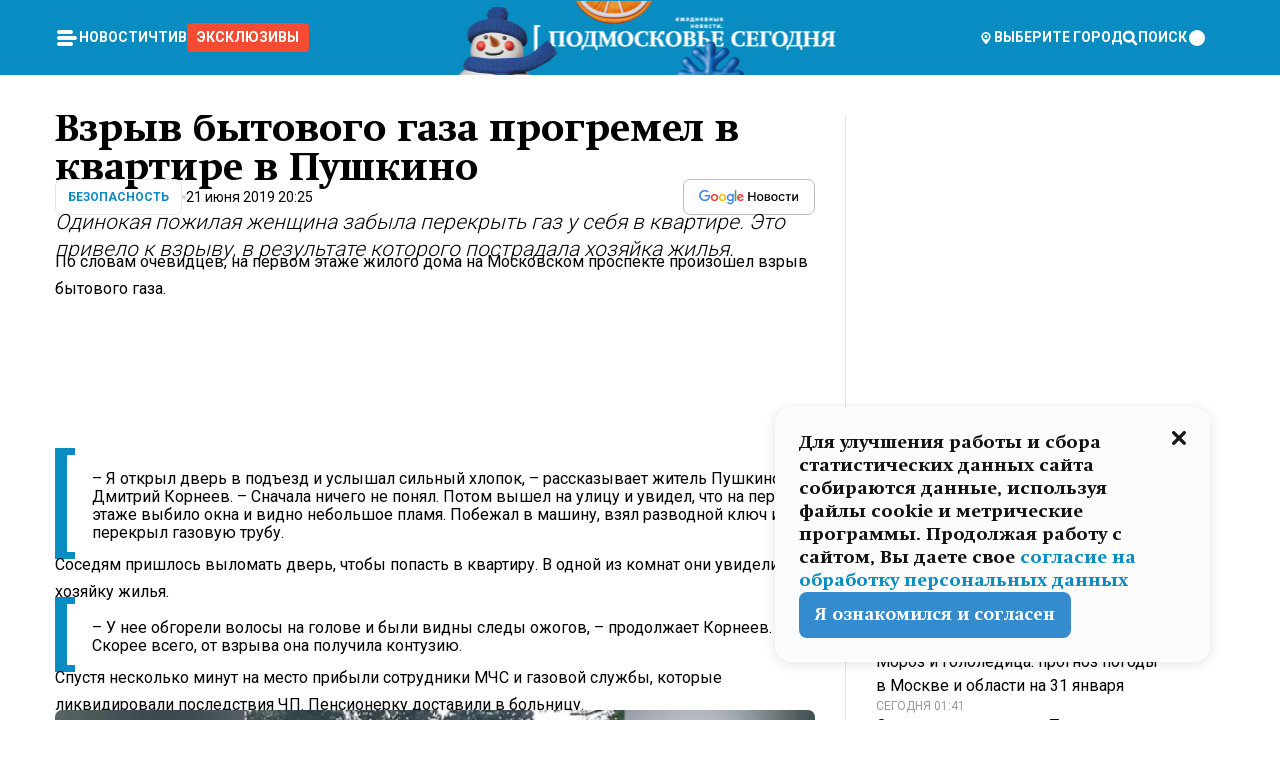

--- FILE ---
content_type: text/html; charset=utf-8
request_url: https://mosregtoday.ru/news/sec/vzryv-bytovogo-gaza-progremel-v-kvartire-v-pushkino/
body_size: 89418
content:
<!DOCTYPE html><html lang="en"><head><meta charSet="utf-8"/><meta content="width=device-width, initial-scale=1" name="viewport"/><meta name="viewport" content="width=device-width, initial-scale=1"/><link rel="preload" href="/_next/static/media/24c15609eaa28576-s.p.woff2" as="font" crossorigin="" type="font/woff2"/><link rel="preload" href="/_next/static/media/e91fb16b03846aad-s.p.woff" as="font" crossorigin="" type="font/woff"/><link rel="preload" as="image" href="/logo-new-year.png"/><link rel="preload" as="image" href="/cc.png"/><link rel="preload" as="image" imageSrcSet="https://media.360.ru/get_resized/YrLS9BPu7rqFfswvvJPfpC1c9Uo=/658x370/filters:rs(fill-down):format(webp)/YXJ0aWNsZXMvaW1hZ2UvMjAxOS82LzJjL2U3LzE1NjExMzgwMjEyMDg4Nzc4MDQ0MC5qcGc.webp 658w, https://media.360.ru/get_resized/brq9KslSPHZHztN-V91WuUeiMxc=/720x405/filters:rs(fill-down):format(webp)/YXJ0aWNsZXMvaW1hZ2UvMjAxOS82LzJjL2U3LzE1NjExMzgwMjEyMDg4Nzc4MDQ0MC5qcGc.webp 720w, https://media.360.ru/get_resized/gS9or314YWL5JaUTUD8DtflAFP0=/1080x607/filters:rs(fill-down):format(webp)/YXJ0aWNsZXMvaW1hZ2UvMjAxOS82LzJjL2U3LzE1NjExMzgwMjEyMDg4Nzc4MDQ0MC5qcGc.webp 1080w, https://media.360.ru/get_resized/sQgVRwwTIbuD3j-p0vSzvshWWDY=/1440x810/filters:rs(fill-down):format(webp)/YXJ0aWNsZXMvaW1hZ2UvMjAxOS82LzJjL2U3LzE1NjExMzgwMjEyMDg4Nzc4MDQ0MC5qcGc.webp 1440w, https://media.360.ru/get_resized/kSIddVq17PZWRUp1LYlL3ORBkQo=/1920x1080/filters:rs(fill-down):format(webp)/YXJ0aWNsZXMvaW1hZ2UvMjAxOS82LzJjL2U3LzE1NjExMzgwMjEyMDg4Nzc4MDQ0MC5qcGc.webp 1920w" imageSizes="(max-width: 490px) calc(100vw - 40px),(max-width: 768px) calc(100vw - 60px),(max-width: 1024px) calc(100vw - 360px),(max-width: 1440px) calc(100vw - 720px),760px" fetchPriority="high"/><link rel="preload" as="image" imageSrcSet="https://media.360.ru/get_resized/9GVfW5wafIBIAPbQ9AuNKI9vTvI=/658x0/filters:rs(fit):format(webp)/YXJ0aWNsZXMvaW1hZ2UvMjAxOS82LzQ4LzQzL2lubGluZS0xNTYxMTM4MDIyNDY1NTAwMDQ4NTUuanBn.webp 658w, https://media.360.ru/get_resized/YNt_6IomyuTq-FO-C_j-1_SgQ68=/720x0/filters:rs(fit):format(webp)/YXJ0aWNsZXMvaW1hZ2UvMjAxOS82LzQ4LzQzL2lubGluZS0xNTYxMTM4MDIyNDY1NTAwMDQ4NTUuanBn.webp 720w, https://media.360.ru/get_resized/bkRQn-7R_gQMW3ApGtbE9H5vd2k=/1080x0/filters:rs(fit):format(webp)/YXJ0aWNsZXMvaW1hZ2UvMjAxOS82LzQ4LzQzL2lubGluZS0xNTYxMTM4MDIyNDY1NTAwMDQ4NTUuanBn.webp 1080w, https://media.360.ru/get_resized/bw_kzBNuaPxLlGKxyYB_f5wBeJ4=/1440x0/filters:rs(fit):format(webp)/YXJ0aWNsZXMvaW1hZ2UvMjAxOS82LzQ4LzQzL2lubGluZS0xNTYxMTM4MDIyNDY1NTAwMDQ4NTUuanBn.webp 1440w, https://media.360.ru/get_resized/qNA6yjmeEAoalx7-vIk5M3Ed2_k=/1920x0/filters:rs(fit):format(webp)/YXJ0aWNsZXMvaW1hZ2UvMjAxOS82LzQ4LzQzL2lubGluZS0xNTYxMTM4MDIyNDY1NTAwMDQ4NTUuanBn.webp 1920w" imageSizes="(max-width: 490px) calc(100vw - 40px),(max-width: 768px) calc(100vw - 60px),(max-width: 1024px) calc(100vw - 360px),(max-width: 1440px) calc(100vw - 720px),720px" fetchPriority="high"/><link rel="stylesheet" href="/_next/static/css/94178c5f017949ab.css" data-precedence="next"/><link rel="stylesheet" href="/_next/static/css/254adeba23716df5.css" data-precedence="next"/><link rel="stylesheet" href="/_next/static/css/486ddd5313d8bc05.css" data-precedence="next"/><link rel="preload" as="script" fetchPriority="low" href="/_next/static/chunks/webpack-9e0568f30096fd27.js"/><script src="/_next/static/chunks/1dd3208c-ef2ee417b0aed275.js" async=""></script><script src="/_next/static/chunks/1053-0deab4e61a6dab1b.js" async=""></script><script src="/_next/static/chunks/main-app-03612bcc77c19215.js" async=""></script><script src="/_next/static/chunks/47bf8baf-1f2d67bd9c3792df.js" async=""></script><script src="/_next/static/chunks/891cff7f-ce71d451404a5853.js" async=""></script><script src="/_next/static/chunks/5161-1c2f838231ea33dd.js" async=""></script><script src="/_next/static/chunks/4337-48284c746ce945fb.js" async=""></script><script src="/_next/static/chunks/4552-d12cf6a31bb11cfc.js" async=""></script><script src="/_next/static/chunks/6632-ba5301f6af5dbb44.js" async=""></script><script src="/_next/static/chunks/422-7457fd3fc9131d1c.js" async=""></script><script src="/_next/static/chunks/app/(root)/(withLastNews)/(withReader)/news/%5Bcategory%5D/%5Bslug%5D/page-4ffea66d494697e9.js" async=""></script><script src="/_next/static/chunks/app/(root)/error-8813a7226deadb06.js" async=""></script><script src="/_next/static/chunks/app/layout-ee7da2355795f431.js" async=""></script><script src="/_next/static/chunks/app/(root)/layout-04009dce0bcb033e.js" async=""></script><link rel="preload" href="https://yandex.ru/ads/system/context.js" as="script"/><link rel="preload" href="https://jsn.24smi.net/smi.js" as="script"/><link rel="icon" href="/favicon.ico"/><title>Взрыв бытового газа прогремел в квартире в Пушкино</title><meta name="description" content="Одинокая пожилая женщина забыла перекрыть газ у себя в квартире. Это привело к взрыву, в результате которого пострадала хозяйка жилья."/><meta name="robots" content="max-image-preview:large"/><link rel="canonical" href="https://mosregtoday.ru/news/sec/vzryv-bytovogo-gaza-progremel-v-kvartire-v-pushkino/"/><meta property="og:title" content="Взрыв бытового газа прогремел в квартире в Пушкино"/><meta property="og:description" content="Одинокая пожилая женщина забыла перекрыть газ у себя в квартире. Это привело к взрыву, в результате которого пострадала хозяйка жилья."/><meta property="og:url" content="https://mosregtoday.ru/news/sec/vzryv-bytovogo-gaza-progremel-v-kvartire-v-pushkino/"/><meta property="og:site_name" content="Подмосковье Сегодня - Mosregtoday"/><meta property="og:locale" content="ru_ru"/><meta property="og:image" content="https://media.360.ru/get_resized/gMLsVaYBSPHe8_oTYIq-6ESNzGg=/1200x630/filters:rs(fill-down):format(jpg)/YXJ0aWNsZXMvaW1hZ2UvMjAxOS82LzJjL2U3LzE1NjExMzgwMjEyMDg4Nzc4MDQ0MC5qcGc.jpg"/><meta property="og:image:alt" content="Взрыв бытового газа прогремел в квартире в Пушкино"/><meta property="og:type" content="article"/><meta name="twitter:card" content="summary_large_image"/><meta name="twitter:title" content="Взрыв бытового газа прогремел в квартире в Пушкино"/><meta name="twitter:description" content="Одинокая пожилая женщина забыла перекрыть газ у себя в квартире. Это привело к взрыву, в результате которого пострадала хозяйка жилья."/><meta name="twitter:image" content="https://media.360.ru/get_resized/gMLsVaYBSPHe8_oTYIq-6ESNzGg=/1200x630/filters:rs(fill-down):format(jpg)/YXJ0aWNsZXMvaW1hZ2UvMjAxOS82LzJjL2U3LzE1NjExMzgwMjEyMDg4Nzc4MDQ0MC5qcGc.jpg"/><meta name="twitter:image:alt" content="Взрыв бытового газа прогремел в квартире в Пушкино"/><meta name="next-size-adjust"/><script src="/_next/static/chunks/polyfills-c67a75d1b6f99dc8.js" noModule=""></script></head><body class="__variable_477c6c __variable_cc7f2b [object Object] __className_52fb0e syupdq0"><script>(self.__next_s=self.__next_s||[]).push([0,{"children":"window.yaContextCb = window.yaContextCb || []"}])</script><script>(self.__next_s=self.__next_s||[]).push(["https://yandex.ru/ads/system/context.js"])</script><script>(self.__next_s=self.__next_s||[]).push([0,{"type":"text/javascript","children":"\r\n   (function(m,e,t,r,i,k,a){m[i]=m[i]||function(){(m[i].a=m[i].a||[]).push(arguments)};\r\n   m[i].l=1*new Date();\r\n   for (var j = 0; j < document.scripts.length; j++) {if (document.scripts[j].src === r) { return; }}\r\n   k=e.createElement(t),a=e.getElementsByTagName(t)[0],k.async=1,k.src=r,a.parentNode.insertBefore(k,a)})\r\n   (window, document, \"script\", \"https://mc.yandex.ru/metrika/tag.js\", \"ym\");\r\n\r\n   ym(25185806, \"init\", {\r\n        clickmap:true,\r\n        trackLinks:true,\r\n        accurateTrackBounce:true,\r\n        webvisor:true\r\n   });\r\n"}])</script><script>(self.__next_s=self.__next_s||[]).push([0,{"type":"text/javascript","children":"\r\nvar _tmr = window._tmr || (window._tmr = []);\r\n_tmr.push({id: \"2528361\", type: \"pageView\", start: (new Date()).getTime()});\r\n(function (d, w, id) {\r\n  if (d.getElementById(id)) return;\r\n  var ts = d.createElement(\"script\"); ts.type = \"text/javascript\"; ts.async = true; ts.id = id;\r\n  ts.src = \"https://top-fwz1.mail.ru/js/code.js\";\r\n  var f = function () {var s = d.getElementsByTagName(\"script\")[0]; s.parentNode.insertBefore(ts, s);};\r\n  if (w.opera == \"[object Opera]\") { d.addEventListener(\"DOMContentLoaded\", f, false); } else { f(); }\r\n})(document, window, \"tmr-code\");\r\n"}])</script><script>(self.__next_s=self.__next_s||[]).push([0,{"children":"\r\nnew Image().src = \"https://counter.yadro.ru/hit;360tv?r\"+\r\nescape(document.referrer)+((typeof(screen)==\"undefined\")?\"\":\r\n\";s\"+screen.width+\"*\"+screen.height+\"*\"+(screen.colorDepth?\r\nscreen.colorDepth:screen.pixelDepth))+\";u\"+escape(document.URL)+\r\n\";h\"+escape(document.title.substring(0,150))+\r\n\";\"+Math.random();"}])</script><script>(self.__next_s=self.__next_s||[]).push(["https://jsn.24smi.net/smi.js"])</script><script>(self.__next_s=self.__next_s||[]).push([0,{"children":"\r\nnew Image().src = \"https://counter.yadro.ru/hit;1Mediainvest?r\"+\r\nescape(document.referrer)+((typeof(screen)==\"undefined\")?\"\":\r\n\";s\"+screen.width+\"*\"+screen.height+\"*\"+(screen.colorDepth?\r\nscreen.colorDepth:screen.pixelDepth))+\";u\"+escape(document.URL)+\r\n\";h\"+escape(document.title.substring(0,150))+\r\n\";\"+Math.random();"}])</script><div class="_13zpezi4 _13zpezi0 syupdq2"><header class="_13zpezi1"><div style="--_1cj9uw80:267px" class="_1cj9uw81 _1cj9uw82"></div><div class="_1ygzmn50"><div class="_1ygzmn51"><div class="_8mj0ir0"><div class="zas8pd0"><div class="qm0l850 zas8pd1" type="button" aria-haspopup="dialog" aria-expanded="false" aria-controls="radix-:R2mdf95a:" data-state="closed"><button class=" m4ewar0" type="button"><svg xmlns="http://www.w3.org/2000/svg" width="1em" height="1em" fill="none" viewBox="0 0 24 24"><path fill="currentColor" d="M20 10H4c-1.1 0-2 .9-2 2s.9 2 2 2h16c1.1 0 2-.9 2-2s-.9-2-2-2ZM4 8h12c1.1 0 2-.9 2-2s-.9-2-2-2H4c-1.1 0-2 .9-2 2s.9 2 2 2ZM16 16H4c-1.1 0-2 .9-2 2s.9 2 2 2h12c1.1 0 2-.9 2-2s-.9-2-2-2Z"></path></svg></button></div><div class="_1j2s2p0 zas8pd2" type="button" id="radix-:R4mdf95a:" aria-haspopup="menu" aria-expanded="false" data-state="closed"><button class=" m4ewar0" type="button"><svg xmlns="http://www.w3.org/2000/svg" width="1em" height="1em" fill="none" viewBox="0 0 24 24"><path fill="currentColor" d="M20 10H4c-1.1 0-2 .9-2 2s.9 2 2 2h16c1.1 0 2-.9 2-2s-.9-2-2-2ZM4 8h12c1.1 0 2-.9 2-2s-.9-2-2-2H4c-1.1 0-2 .9-2 2s.9 2 2 2ZM16 16H4c-1.1 0-2 .9-2 2s.9 2 2 2h12c1.1 0 2-.9 2-2s-.9-2-2-2Z"></path></svg></button></div></div></div><nav class="_8mj0ir1"><ul class="_3917e40"><li class="_3917e45"><a class="_3917e44 dhbhdz2 _1d0g9qk4 _3917e41 dhbhdz9 dhbhdzd" href="/news/">Новости<!-- --> </a></li><li class="_3917e45"><a class="_3917e44 dhbhdz2 _1d0g9qk4 _3917e41 dhbhdz9 dhbhdzd" href="/articles/">Чтиво<!-- --> </a></li><li class="_3917e45" style="border-radius:0.25rem;background:#F64B33;margin:-10px;padding:10px"><a class="_3917e44 dhbhdz2 _1d0g9qk4 _3917e41 dhbhdz9 dhbhdzd" href="/exclusive/">Эксклюзивы<!-- --> </a></li></ul></nav></div><a class="_8mj0ir2" href="/"><img src="/logo-new-year.png" alt="Logo" width="100%" height="100%"/></a><nav class="_8mj0ir3"><div class="_13ylkin3 dhbhdz2 _1d0g9qk4 _13ylkin0 dhbhdz9 dhbhdzd" type="button" aria-haspopup="dialog" aria-expanded="false" aria-controls="radix-:R3adf95a:" data-state="closed"><span class="_8mj0ir5"><svg xmlns="http://www.w3.org/2000/svg" width="1em" height="1em" fill="none" viewBox="0 0 24 24"><path fill="currentColor" d="M12 3C8.135 3 5 6.023 5 9.75c0 4.336 5.041 9.746 5.833 10.573.328.343.602.677 1.167.677.565 0 .839-.334 1.167-.677C13.959 19.496 19 14.086 19 9.75 19 6.023 15.865 3 12 3Zm0 11.25c-2.577 0-4.667-2.015-4.667-4.5s2.09-4.5 4.667-4.5 4.667 2.015 4.667 4.5-2.09 4.5-4.667 4.5Zm0-6.75c-1.288 0-2.333 1.008-2.333 2.25S10.712 12 12 12c1.288 0 2.333-1.008 2.333-2.25S13.288 7.5 12 7.5Z"></path></svg><span>Выберите город</span></span></div><span class="_1wcq6vy3 dhbhdz2 _1d0g9qk4 _1wcq6vy0 dhbhdz9 dhbhdzd"><svg xmlns="http://www.w3.org/2000/svg" width="1em" height="1em" fill="none" viewBox="0 0 16 16"><g clip-path="url(#search_svg__a)"><path fill="currentColor" d="m14.933 13.067-3.2-3.2c.6-.934.933-2 .933-3.2 0-3.334-2.666-6-6-6-3.333 0-6 2.666-6 6 0 3.333 2.667 6 6 6 1.2 0 2.267-.334 3.2-.934l3.2 3.2c.267.267.6.4.934.4.733 0 1.333-.6 1.333-1.333 0-.4-.133-.733-.4-.933Zm-11.6-6.4a3.301 3.301 0 0 1 3.333-3.334A3.301 3.301 0 0 1 10 6.667 3.301 3.301 0 0 1 6.667 10a3.301 3.301 0 0 1-3.334-3.333Z"></path></g><defs><clipPath id="search_svg__a"><path fill="currentColor" d="M0 0h16v16H0z"></path></clipPath></defs></svg><span>поиск</span></span></nav><div class="_8mj0ir4"><!--$!--><template data-dgst="NEXT_DYNAMIC_NO_SSR_CODE"></template><!--/$--></div></div><div style="--_1cj9uw80:267px" class="_1cj9uw81 _1cj9uw83"><div class="_1cj9uw85"><div style="--_1cj9uw80:57px" class="_1cj9uw84"><svg xmlns="http://www.w3.org/2000/svg" width="1em" height="1em" fill="none" viewBox="0 0 57 37"><g clip-path="url(#bike_svg__a)"><path fill="currentColor" d="M44.026 11.033c-.557 0-1.114.046-1.67.116-.372.046-.743.116-1.091.186L40.15 8.756 37.946 3.6l-.093-.209h6.196V0H32.724l1.626 3.81.882 2.066a8.713 8.713 0 0 0-1.718-.07c-1.346.07-2.367.396-2.553.465l-1.021.349-.395.139.279 1.463c.023.07.046.232.116.465a10.12 10.12 0 0 0 1.253 2.857c.557.859 1.323 1.695 2.344 2.3a.7.7 0 0 0 .186.092c.278.163.58.279.882.395.209.07.418.14.627.186a12.895 12.895 0 0 0-3.876 6.759c-.047.162-.07.348-.093.51h-5.524c-.023-.162-.07-.348-.093-.51a10.45 10.45 0 0 0-.394-1.394 13.058 13.058 0 0 0-6.336-7.363l.394-.952 1.114-2.602c.186.024.418.07.627.093h.998a8.05 8.05 0 0 0 2.39-.348c.442-.14.86-.325 1.277-.557.371-.21.696-.465.998-.72 2.042-1.789 2.646-4.553 2.715-4.901l.279-1.464L28.29.604a9.523 9.523 0 0 0-1.578-.349c-1.37-.209-3.365-.232-5.13.813-.045.024-.115.07-.162.093-1.114.697-1.903 1.696-2.436 2.648-.302.511-.511 1.022-.697 1.463H10.931v3.392H16.873l-.14.325-1.02 2.369a14.308 14.308 0 0 0-1.44-.232 12.817 12.817 0 0 0-7.195 1.347 13.025 13.025 0 0 0-3.133 2.23 13.012 13.012 0 0 0-3.643 6.55A13.445 13.445 0 0 0 0 24.015c0 .163 0 .326.023.488C.28 31.45 5.988 37 12.973 37c3.807 0 7.242-1.65 9.609-4.274a13.26 13.26 0 0 0 2.622-4.413c.348-.998.58-2.067.673-3.159H31.1l.07.628a13.13 13.13 0 0 0 .79 3.019C33.86 33.586 38.548 37 44.002 37c2.994 0 5.756-1.022 7.938-2.74.881-.674 1.647-1.464 2.344-2.347a12.81 12.81 0 0 0 2.669-7.432c0-.163.023-.325.023-.488 0-.952-.116-1.881-.302-2.764-1.253-5.806-6.452-10.196-12.648-10.196ZM21.91 5.48c.209-.394.487-.766.812-1.091a2.59 2.59 0 0 1 .557-.441c.65-.372 1.462-.465 2.205-.442-.348.65-.836 1.324-1.485 1.696-.256.14-.534.255-.836.325-.44.116-.905.14-1.346.116l.093-.163Zm.626 19.023c-.046.79-.185 1.556-.394 2.276a9.591 9.591 0 0 1-4.062 5.342 9.468 9.468 0 0 1-5.129 1.487c-5.129 0-9.33-4.042-9.585-9.128 0-.163-.023-.325-.023-.488 0-.952.14-1.881.418-2.764a9.552 9.552 0 0 1 3.736-5.11 9.547 9.547 0 0 1 4.526-1.672c.302-.023.627-.046.928-.046.465 0 .952.046 1.393.092l-.325.767-1.253 3.02-1.277 2.972-.65 1.533 3.11 1.324 1.23-2.88.72-1.695 1.276-2.973.418-.953a9.693 9.693 0 0 1 2.715 2.23 9.771 9.771 0 0 1 1.857 3.414c.093.302.162.628.232.953a9.41 9.41 0 0 1 .186 1.811c-.023.163-.023.326-.047.488Zm12.51-13.75c-.534-.395-.952-.976-1.254-1.556.58-.023 1.23.046 1.788.255.139.047.278.116.417.186.65.372 1.137 1.045 1.486 1.696-.743.023-1.555-.07-2.205-.442a2.033 2.033 0 0 1-.232-.14Zm-.21 10.498c.72-2.415 2.391-4.436 4.573-5.644l2.414 5.644.232.511h-7.357c.046-.162.092-.348.139-.51Zm9.191 12.357a9.577 9.577 0 0 1-8.494-5.156 9.185 9.185 0 0 1-.487-1.092c-.023-.047-.023-.093-.047-.14a10.308 10.308 0 0 1-.487-2.067h12.672l-.279-.65-1.392-3.252-2.878-6.712c.464-.07.928-.093 1.392-.093 4.317 0 7.984 2.88 9.191 6.829.255.882.418 1.811.418 2.764 0 .162 0 .325-.023.487a9.593 9.593 0 0 1-2.437 5.923 9.769 9.769 0 0 1-3.04 2.276 10.102 10.102 0 0 1-4.108.883Z"></path></g><defs><clipPath id="bike_svg__a"><path fill="currentColor" d="M0 0h57v37H0z"></path></clipPath></defs></svg></div><div style="--_1cj9uw80:93px" class="_1cj9uw84"><svg xmlns="http://www.w3.org/2000/svg" width="1em" height="1em" fill="none" viewBox="0 0 93 37"><g clip-path="url(#summer_name_svg__a)"><path fill="currentColor" d="M1.934 14.697c.451-.128.742-.353.935-.706.193-.353.322-.866.419-1.572L4.448.449H21.47v19.447h-5.738V5.52H9.574l-.741 7.99c-.162 1.604-.484 2.888-.967 3.787-.484.898-1.258 1.572-2.257 1.99-1.032.416-2.418.641-4.19.641-.613 0-1.097 0-1.419-.032v-5.038c.838.032 1.483-.032 1.934-.16Zm29.464 4.365c-1.677-.899-2.966-2.086-3.9-3.627-.936-1.54-1.387-3.273-1.387-5.23 0-1.958.483-3.69 1.418-5.263.935-1.54 2.257-2.76 3.933-3.626C33.138.449 35.008 0 37.103 0c2.128 0 3.997.45 5.674 1.316 1.676.898 2.965 2.118 3.9 3.658s1.386 3.305 1.386 5.263c0 .577-.032 1.155-.129 1.733H31.657c.257 1.22.87 2.214 1.837 2.952s2.16 1.123 3.546 1.123c1.031 0 1.966-.192 2.772-.61.838-.385 1.483-.962 1.999-1.7h5.673c-.773 2.053-2.095 3.69-3.965 4.877-1.87 1.188-4.03 1.797-6.511 1.797-2.063 0-3.933-.449-5.61-1.347ZM42.55 8.472c-.29-1.284-.903-2.31-1.902-3.049-.967-.738-2.192-1.123-3.61-1.123-1.419 0-2.611.385-3.578 1.123-.967.77-1.58 1.765-1.87 3.017h10.96v.032ZM56.412 5.52h-6.221V.45H68.34v5.037h-6.222v14.409h-5.706V5.52Zm19.535 13.542c-1.708-.899-3.062-2.118-4.03-3.659-.966-1.54-1.45-3.305-1.45-5.23 0-1.926.484-3.659 1.45-5.231.968-1.54 2.322-2.76 4.03-3.658 1.709-.899 3.643-1.316 5.77-1.316 2.128 0 4.062.45 5.77 1.316 1.71.898 3.063 2.118 4.03 3.658.967 1.54 1.45 3.305 1.45 5.23 0 1.926-.483 3.659-1.45 5.231-.967 1.54-2.32 2.76-4.03 3.659-1.708.898-3.642 1.315-5.77 1.315-2.127.032-4.061-.417-5.77-1.315Zm9.8-5.007c1.031-.994 1.547-2.278 1.547-3.882 0-1.605-.516-2.92-1.547-3.915-1.032-.995-2.385-1.477-4.03-1.477-1.676 0-3.03.482-4.061 1.477-1.032.994-1.547 2.278-1.547 3.915 0 1.604.515 2.888 1.547 3.883 1.031.994 2.385 1.476 4.061 1.476 1.677.032 2.998-.482 4.03-1.476ZM17.085 27.92v7.252h-1.483v-5.937h-3.095v5.937h-1.482v-7.252h6.06Zm4.835-.097c.548 0 1.064.097 1.515.257.452.192.838.417 1.129.738.322.32.548.706.709 1.155.161.45.258.963.258 1.508 0 .546-.097 1.027-.258 1.477-.161.449-.387.866-.71 1.187-.322.32-.676.61-1.128.77a3.355 3.355 0 0 1-1.515.257c-.58 0-1.064-.096-1.515-.289a3.511 3.511 0 0 1-1.128-.77 3.488 3.488 0 0 1-.71-1.155c-.16-.45-.225-.931-.225-1.477 0-.545.097-1.058.258-1.508.161-.449.42-.834.71-1.187.322-.321.676-.578 1.127-.77.42-.096.935-.193 1.483-.193Zm-2.095 3.69c0 .322.032.61.129.9.097.288.226.545.387.737.16.225.387.385.644.514.258.128.58.192.903.224.322 0 .645-.064.903-.192.258-.129.483-.29.644-.514a2.757 2.757 0 0 0 .516-1.669 2.758 2.758 0 0 0-.516-1.668c-.16-.225-.386-.385-.644-.514a2.068 2.068 0 0 0-.903-.192 1.97 1.97 0 0 0-.903.192c-.257.129-.483.29-.644.514-.161.224-.29.481-.387.738-.065.32-.129.61-.129.93ZM33.364 37h-1.483v-1.83h-4.48V37h-1.483v-3.145h.257c.13 0 .226 0 .323-.032a.965.965 0 0 0 .258-.128 1 1 0 0 0 .129-.193c.032-.096.064-.16.096-.257.032-.096.032-.16.065-.256 0-.096.032-.16.032-.225l.097-1.38c.032-.481.032-.93.032-1.38.032-.674.032-1.348.032-2.053h5.255v5.936h.87V37Zm-2.385-3.145v-4.62h-2.322l-.064 2.31v.545c0 .193-.032.417-.032.61-.032.224-.032.417-.097.61-.032.192-.097.353-.129.513h2.643v.032Zm4.964-5.936 2.192 3.401 2.16-3.401h1.58v7.252H40.39v-5.006l-1.934 3.145h-.677l-1.998-3.145v5.006h-1.483v-7.252h1.644Zm10.734-.097c.548 0 1.064.097 1.515.257.452.192.839.417 1.129.738.322.32.548.706.709 1.155.161.45.258.963.258 1.508 0 .546-.097 1.027-.258 1.477-.161.449-.387.866-.71 1.187-.322.32-.676.61-1.128.77a3.355 3.355 0 0 1-1.515.257c-.58 0-1.063-.096-1.515-.289a3.511 3.511 0 0 1-1.128-.77 3.492 3.492 0 0 1-.71-1.155c-.16-.45-.225-.931-.225-1.477 0-.545.097-1.058.258-1.508.161-.449.42-.834.71-1.187.322-.321.676-.578 1.127-.77a6.652 6.652 0 0 1 1.483-.193Zm-2.063 3.69c0 .322.033.61.13.9.096.288.225.545.386.737.161.225.387.385.645.514.258.128.58.192.902.224.323 0 .645-.064.903-.192.258-.129.483-.29.645-.514a2.757 2.757 0 0 0 .516-1.669 2.758 2.758 0 0 0-.516-1.668c-.162-.225-.387-.385-.645-.514a2.068 2.068 0 0 0-.903-.192 1.97 1.97 0 0 0-.902.192c-.258.129-.484.29-.645.514-.161.224-.29.481-.387.738a3.09 3.09 0 0 0-.129.93Zm8.091 0c0 .322.033.61.13.9.064.288.193.545.354.77.161.224.355.384.612.513.258.128.548.192.903.192.451 0 .806-.096 1.096-.289.29-.192.451-.48.516-.802h1.45c-.032.417-.129.77-.322 1.06a3.875 3.875 0 0 1-.677.77c-.29.192-.612.352-.967.449a4.31 4.31 0 0 1-1.096.16c-.58 0-1.064-.096-1.515-.289a3.059 3.059 0 0 1-1.096-.77 3.424 3.424 0 0 1-.677-1.155c-.161-.45-.226-.93-.226-1.476 0-.514.065-1.027.226-1.477a3.93 3.93 0 0 1 .677-1.187c.29-.32.677-.577 1.096-.77.451-.192.935-.289 1.515-.289.387 0 .774.032 1.128.129.355.096.677.256.935.449.29.192.484.45.677.77.161.32.29.674.322 1.123h-1.45c-.065-.353-.258-.61-.548-.834a1.896 1.896 0 0 0-1.064-.321 1.97 1.97 0 0 0-.903.192c-.258.129-.45.321-.612.514a2.11 2.11 0 0 0-.355.77c-.064.321-.129.61-.129.899Zm7.77.707v2.952H58.99v-7.252h1.483v2.984h.774l2.127-2.984h1.741l-2.579 3.433 2.611 3.819h-1.74l-1.999-2.952h-.935Zm8.413-4.397c.548 0 1.063.097 1.515.257.451.192.838.417 1.128.738.322.32.548.706.71 1.155.16.45.257.963.257 1.508 0 .546-.097 1.027-.258 1.477-.161.449-.387.866-.709 1.187-.322.32-.677.61-1.128.77a3.355 3.355 0 0 1-1.515.257c-.58 0-1.064-.096-1.515-.289a3.511 3.511 0 0 1-1.129-.77 3.49 3.49 0 0 1-.709-1.155c-.161-.45-.225-.931-.225-1.477 0-.545.096-1.058.257-1.508.162-.449.42-.834.71-1.187.322-.321.677-.578 1.128-.77a6.652 6.652 0 0 1 1.483-.193Zm-2.096 3.69c0 .322.033.61.13.9.096.288.225.545.386.737.161.225.387.385.645.514.258.128.58.192.903.224.322 0 .644-.064.902-.192.258-.129.484-.29.645-.514a2.757 2.757 0 0 0 .516-1.669 2.758 2.758 0 0 0-.516-1.668c-.161-.225-.387-.385-.645-.514a2.068 2.068 0 0 0-.902-.192 1.97 1.97 0 0 0-.903.192c-.258.129-.484.29-.645.514-.161.224-.29.481-.387.738-.064.32-.129.61-.129.93Zm6.899 3.659v-7.252h3.223a4.4 4.4 0 0 1 .935.096c.29.064.548.192.742.353.16.128.322.32.45.545.13.225.194.482.194.802 0 .321-.064.642-.193.899a1.548 1.548 0 0 1-.645.642c.226.064.387.16.548.289.161.128.258.256.355.417.097.16.161.353.193.545.032.193.065.386.065.61 0 .321-.097.642-.258.899a1.857 1.857 0 0 1-.645.674 2.03 2.03 0 0 1-1.031.385 6.322 6.322 0 0 1-1.096.096H73.69Zm2.804-4.3c.161 0 .29 0 .452-.032.16-.032.29-.064.419-.129.096-.064.193-.16.29-.288.064-.129.129-.257.129-.418a.681.681 0 0 0-.097-.385c-.064-.096-.129-.192-.226-.224-.096-.065-.225-.097-.386-.129h-1.902v1.605h1.321Zm-1.321 2.984h1.354c.193 0 .419 0 .644-.032.226-.032.42-.096.58-.225.097-.064.162-.16.226-.288a.886.886 0 0 0 .097-.418.682.682 0 0 0-.097-.385.978.978 0 0 0-.258-.256c-.129-.064-.258-.129-.386-.129-.162 0-.29-.032-.452-.032h-1.676v1.765h-.032Zm5.576 1.316v-7.252h1.483v2.599h1.709c.483 0 .902.064 1.257.16.355.129.645.289.87.546.162.192.258.385.355.642.097.256.129.545.129.898 0 .481-.097.899-.29 1.22-.194.32-.42.577-.742.738-.258.16-.548.256-.902.32a5.96 5.96 0 0 1-1.064.097H80.75v.032Zm1.516-1.316h1.289c.193 0 .387 0 .58-.032.194-.032.355-.064.516-.16.161-.065.258-.193.355-.321.096-.129.129-.321.129-.546 0-.192-.033-.353-.13-.481a.705.705 0 0 0-.322-.289 1.052 1.052 0 0 0-.451-.128c-.161-.032-.323-.032-.516-.032h-1.45v1.99ZM93 27.92v1.315h-3.707v1.701h3.223v1.316h-3.223v1.604H93v1.316h-5.19v-7.252H93ZM0 35.17v-7.252h3.224a4.4 4.4 0 0 1 .934.096c.29.064.548.192.742.353.161.128.322.32.451.545.13.225.194.482.194.802 0 .321-.065.642-.194.899a1.548 1.548 0 0 1-.645.642c.226.064.387.16.548.289.162.128.258.256.355.417.097.16.161.353.193.545.033.193.065.386.065.61 0 .321-.097.642-.258.899a1.857 1.857 0 0 1-.645.674 2.03 2.03 0 0 1-1.031.385 6.321 6.321 0 0 1-1.096.096H0Zm2.805-4.3c.16 0 .29 0 .45-.032a1.6 1.6 0 0 0 .42-.129c.097-.064.193-.16.29-.288.064-.129.129-.257.129-.418a.682.682 0 0 0-.097-.385c-.064-.096-.129-.192-.225-.224-.097-.065-.226-.097-.387-.129H1.483v1.605h1.322Zm-1.322 2.984h1.354c.193 0 .419 0 .644-.032.226-.032.42-.096.58-.225.097-.064.162-.16.226-.288a.885.885 0 0 0 .097-.418.682.682 0 0 0-.097-.385.977.977 0 0 0-.258-.256c-.128-.064-.257-.129-.386-.129-.162 0-.29-.032-.452-.032H1.515v1.765h-.032Z"></path></g><defs><clipPath id="summer_name_svg__a"><path fill="currentColor" d="M0 0h93v37H0z"></path></clipPath></defs></svg></div></div></div></header><main class="_13zpezi2"><div class="x5tvev1 x5tvev0"><div class="_1t1k1ij0"><script type="application/ld+json">{"@context":"https://schema.org","@graph":[{"@type":"NewsArticle","@id":"https://mosregtoday.ru/news/sec/vzryv-bytovogo-gaza-progremel-v-kvartire-v-pushkino/#article","url":"https://mosregtoday.ru/news/sec/vzryv-bytovogo-gaza-progremel-v-kvartire-v-pushkino/","author":{"@type":"Person","@id":"https://mosregtoday.ru/author/dmitrij-juzupchuk/#person","name":"Дмитрий Юзупчук","url":"https://mosregtoday.ru/author/dmitrij-juzupchuk/"},"headline":"Взрыв бытового газа прогремел в квартире в Пушкино","description":"Одинокая пожилая женщина забыла перекрыть газ у себя в квартире. Это привело к взрыву, в результате которого пострадала хозяйка жилья.","genre":"Новости","articleSection":"Безопасность","datePublished":"2019-06-21T20:25+0300","dateModified":"2020-09-21T07:15+0300","publisher":{"@id":"https://mosregtoday.ru/#organization","@type":"Organization","name":"«Подмосковье сегодня»","legalName":"«ГАУ МО «Издательский дом «Подмосковье»","email":"mosregtoday@mosregtoday.ru","telephone":"+74952233511","knowsAbout":[{"@type":"Thing","name":"Москва","sameAs":["https://www.google.com/search?q=%D0%BC%D0%BE%D1%81%D0%BA%D0%B2%D0%B0&kponly&kgmid=/m/04swd&hl=ru","https://www.wikidata.org/wiki/Q649","https://ru.wikipedia.org/wiki/%D0%9C%D0%BE%D1%81%D0%BA%D0%B2%D0%B0"]},{"@type":"Thing","name":"Россия","sameAs":["https://www.google.com/search?q=%D1%80%D0%BE%D1%81%D1%81%D0%B8%D1%8F&kponly&kgmid=/m/06bnz&hl=ru","https://www.wikidata.org/wiki/Q159","https://ru.wikipedia.org/wiki/%D0%A0%D0%BE%D1%81%D1%81%D0%B8%D1%8F"]},{"@type":"Thing","name":"Средства массовой информации","sameAs":["https://www.google.com/search?q=%D1%81%D1%80%D0%B5%D0%B4%D1%81%D1%82%D0%B2%D0%B0+%D0%BC%D0%B0%D1%81%D1%81%D0%BE%D0%B2%D0%BE%D0%B9+%D0%B8%D0%BD%D1%84%D0%BE%D1%80%D0%BC%D0%B0%D1%86%D0%B8%D0%B8&kponly&kgmid=/m/04z0z&hl=ru","https://www.wikidata.org/wiki/Q11033","https://ru.wikipedia.org/wiki/%D0%A1%D1%80%D0%B5%D0%B4%D1%81%D1%82%D0%B2%D0%B0_%D0%BC%D0%B0%D1%81%D1%81%D0%BE%D0%B2%D0%BE%D0%B9_%D0%B8%D0%BD%D1%84%D0%BE%D1%80%D0%BC%D0%B0%D1%86%D0%B8%D0%B8"]},{"@type":"Thing","name":"Новости","sameAs":["https://www.google.com/search?q=%D0%BD%D0%BE%D0%B2%D0%BE%D1%81%D1%82%D0%B8&kponly&kgmid=/m/05jhg&hl=ru","http://www.wikidata.org/wiki/Q38926","https://ru.wikipedia.org/wiki/%D0%9D%D0%BE%D0%B2%D0%BE%D1%81%D1%82%D0%B8"]}],"sameAs":["https://ru.wikipedia.org/wiki/%D0%9F%D0%BE%D0%B4%D0%BC%D0%BE%D1%81%D0%BA%D0%BE%D0%B2%D1%8C%D0%B5_%D1%81%D0%B5%D0%B3%D0%BE%D0%B4%D0%BD%D1%8F","https://vk.com/club73734356","https://dzen.ru/mosregtoday","https://ok.ru/group/63128900206774","https://t.me/mosregtoday","https://www.youtube.com/channel/UC-4MNRjriiAd7-L5fnUhyRA"],"address":{"@type":"PostalAddress","addressCountry":"Россия","addressLocality":"Москва","postalCode":"123022","streetAddress":"ул. 1905 года, д. 7"},"logo":{"@type":"ImageObject","@id":"https://mosregtoday.ru/logo.svg#imageobject","url":"https://mosregtoday.ru/logo.svg","width":"370px","height":"45px"},"image":{"@id":"https://mosregtoday.ru/logo.svg#imageobject"}},"inLanguage":"ru-RU","isAccessibleForFree":"TRUE","isFamilyFriendly":"TRUE","license":"https://mosregtoday.ru/privacy/","image":{"@type":"ImageObject","@id":"https://media.360.ru/get_resized/kSIddVq17PZWRUp1LYlL3ORBkQo=/1920x1080/filters:rs(fill-down):format(webp)/YXJ0aWNsZXMvaW1hZ2UvMjAxOS82LzJjL2U3LzE1NjExMzgwMjEyMDg4Nzc4MDQ0MC5qcGc.webp#primaryimage","url":"https://media.360.ru/get_resized/kSIddVq17PZWRUp1LYlL3ORBkQo=/1920x1080/filters:rs(fill-down):format(webp)/YXJ0aWNsZXMvaW1hZ2UvMjAxOS82LzJjL2U3LzE1NjExMzgwMjEyMDg4Nzc4MDQ0MC5qcGc.webp","width":"1920px","height":"1080px"},"mainEntityOfPage":{"@type":"WebPage","@id":"https://mosregtoday.ru/news/sec/vzryv-bytovogo-gaza-progremel-v-kvartire-v-pushkino/#webpage","url":"https://mosregtoday.ru/news/sec/vzryv-bytovogo-gaza-progremel-v-kvartire-v-pushkino//","name":"Взрыв бытового газа прогремел в квартире в Пушкино","publisher":{"@id":"https://mosregtoday.ru/#organization"},"inLanguage":"ru-RU","datePublished":"2019-06-21T20:25+0300","dateModified":"2020-09-21T07:15+0300","description":"Одинокая пожилая женщина забыла перекрыть газ у себя в квартире. Это привело к взрыву, в результате которого пострадала хозяйка жилья.","breadcrumb":{"@type":"BreadcrumbList","itemListElement":[{"@type":"ListItem","position":1,"name":"«Подмосковье сегодня»","item":{"@type":"WebPage","@id":"https://mosregtoday.ru/#webpage","url":"https://mosregtoday.ru/"}},{"@type":"ListItem","position":2,"name":"Безопасность","item":{"@type":"WebPage","@id":"https://mosregtoday.ru/category/sec/#webpage","url":"https://mosregtoday.ru/category/sec/"}},{"@type":"ListItem","position":3,"name":"Взрыв бытового газа прогремел в квартире в Пушкино","item":{"@type":"WebPage","@id":"https://mosregtoday.ru/news/sec/vzryv-bytovogo-gaza-progremel-v-kvartire-v-pushkino//#webpage","url":"https://mosregtoday.ru/news/sec/vzryv-bytovogo-gaza-progremel-v-kvartire-v-pushkino/"}}]},"isPartOf":{"@type":"WebSite","@id":"https://mosregtoday.ru/#website","url":"https://mosregtoday.ru/","name":"«Подмосковье сегодня»","description":"Официальный сайт интернет-издания «Подмосковье сегодня. Online»","publisher":{"@id":"https://mosregtoday.ru/#organization"},"copyrightHolder":{"@id":"https://mosregtoday.ru/#organization"},"inLanguage":"ru-RU"}}}]}</script><article class="_41gmv60"><header class="_41gmv61"><h1 class="_1fjr86z6 _1d0g9qk4 _1fjr86z4">Взрыв бытового газа прогремел в квартире в Пушкино</h1><div class="_41gmv64"><div class="_41gmv62"><a class=" _14odowb1 _14odowb0 _14odowb2" href="/category/sec/">Безопасность</a><div class="_41gmv6b"></div><time class="_41gmv66" dateTime="2019-06-21T20:25+0300">21 июня 2019 20:25</time></div><!--$!--><template data-dgst="NEXT_DYNAMIC_NO_SSR_CODE"></template><!--/$--></div><div class="_41gmv63"><span class="_1pynoys9"><div class="_1pynoys0 _1pynoys2"><img alt="" fetchPriority="high" loading="eager" decoding="async" data-nimg="fill" class="" style="position:absolute;height:100%;width:100%;left:0;top:0;right:0;bottom:0;color:transparent;border-radius:7px;aspect-ratio:16/9" sizes="(max-width: 490px) calc(100vw - 40px),(max-width: 768px) calc(100vw - 60px),(max-width: 1024px) calc(100vw - 360px),(max-width: 1440px) calc(100vw - 720px),760px" srcSet="https://media.360.ru/get_resized/YrLS9BPu7rqFfswvvJPfpC1c9Uo=/658x370/filters:rs(fill-down):format(webp)/YXJ0aWNsZXMvaW1hZ2UvMjAxOS82LzJjL2U3LzE1NjExMzgwMjEyMDg4Nzc4MDQ0MC5qcGc.webp 658w, https://media.360.ru/get_resized/brq9KslSPHZHztN-V91WuUeiMxc=/720x405/filters:rs(fill-down):format(webp)/YXJ0aWNsZXMvaW1hZ2UvMjAxOS82LzJjL2U3LzE1NjExMzgwMjEyMDg4Nzc4MDQ0MC5qcGc.webp 720w, https://media.360.ru/get_resized/gS9or314YWL5JaUTUD8DtflAFP0=/1080x607/filters:rs(fill-down):format(webp)/YXJ0aWNsZXMvaW1hZ2UvMjAxOS82LzJjL2U3LzE1NjExMzgwMjEyMDg4Nzc4MDQ0MC5qcGc.webp 1080w, https://media.360.ru/get_resized/sQgVRwwTIbuD3j-p0vSzvshWWDY=/1440x810/filters:rs(fill-down):format(webp)/YXJ0aWNsZXMvaW1hZ2UvMjAxOS82LzJjL2U3LzE1NjExMzgwMjEyMDg4Nzc4MDQ0MC5qcGc.webp 1440w, https://media.360.ru/get_resized/kSIddVq17PZWRUp1LYlL3ORBkQo=/1920x1080/filters:rs(fill-down):format(webp)/YXJ0aWNsZXMvaW1hZ2UvMjAxOS82LzJjL2U3LzE1NjExMzgwMjEyMDg4Nzc4MDQ0MC5qcGc.webp 1920w" src="https://media.360.ru/get_resized/kSIddVq17PZWRUp1LYlL3ORBkQo=/1920x1080/filters:rs(fill-down):format(webp)/YXJ0aWNsZXMvaW1hZ2UvMjAxOS82LzJjL2U3LzE1NjExMzgwMjEyMDg4Nzc4MDQ0MC5qcGc.webp"/></div></span></div></header><div class="_1az43ay0"><p class="_1t0safb7 _1d0g9qk4 _1t0safb5"><em class="_1a57u0x0 dhbhdz2 _1a57u0x2">Одинокая пожилая женщина забыла перекрыть газ у себя в квартире. Это привело к взрыву, в результате которого пострадала хозяйка жилья.</em></p></div><!--$!--><template data-dgst="NEXT_DYNAMIC_NO_SSR_CODE"></template><!--/$--><div class="_1az43ay1"><p class="_1t0safb7 _1d0g9qk4 _1t0safb5">По словам очевидцев, на первом этаже жилого дома на Московском проспекте произошел взрыв бытового газа.</p><div class="_1az43ay4"><!--$!--><template data-dgst="NEXT_DYNAMIC_NO_SSR_CODE"></template><!--/$--></div><div class="_1az43ay2"><div class="tvpym80"></div><blockquote class="tvpym81"><p>– Я открыл дверь в подъезд и услышал сильный хлопок, – рассказывает житель Пушкино Дмитрий Корнеев. – Сначала ничего не понял. Потом вышел на улицу и увидел, что на первом этаже выбило окна и видно небольшое пламя. Побежал в машину, взял разводной ключ и перекрыл газовую трубу.</p></blockquote><div class="tvpym80"></div></div><p class="_1t0safb7 _1d0g9qk4 _1t0safb5">Соседям пришлось выломать дверь, чтобы попасть в квартиру. В одной из комнат они увидели хозяйку жилья.</p><div class="_1az43ay2"><div class="tvpym80"></div><blockquote class="tvpym81"><p>– У нее обгорели волосы на голове и были видны следы ожогов, – продолжает Корнеев. – Скорее всего, от взрыва она получила контузию.</p></blockquote><div class="tvpym80"></div></div><p class="_1t0safb7 _1d0g9qk4 _1t0safb5">Спустя несколько минут на место прибыли сотрудники МЧС и газовой службы, которые ликвидировали последствия ЧП. Пенсионерку доставили в больницу.</p><span class="_1pynoys9"><div class="_1pynoys0 _1pynoys2"><img alt="" fetchPriority="high" loading="eager" width="1920" height="1278" decoding="async" data-nimg="1" class="" style="color:transparent;border-radius:7px;object-fit:cover;height:100%;width:100%" sizes="(max-width: 490px) calc(100vw - 40px),(max-width: 768px) calc(100vw - 60px),(max-width: 1024px) calc(100vw - 360px),(max-width: 1440px) calc(100vw - 720px),720px" srcSet="https://media.360.ru/get_resized/9GVfW5wafIBIAPbQ9AuNKI9vTvI=/658x0/filters:rs(fit):format(webp)/YXJ0aWNsZXMvaW1hZ2UvMjAxOS82LzQ4LzQzL2lubGluZS0xNTYxMTM4MDIyNDY1NTAwMDQ4NTUuanBn.webp 658w, https://media.360.ru/get_resized/YNt_6IomyuTq-FO-C_j-1_SgQ68=/720x0/filters:rs(fit):format(webp)/YXJ0aWNsZXMvaW1hZ2UvMjAxOS82LzQ4LzQzL2lubGluZS0xNTYxMTM4MDIyNDY1NTAwMDQ4NTUuanBn.webp 720w, https://media.360.ru/get_resized/bkRQn-7R_gQMW3ApGtbE9H5vd2k=/1080x0/filters:rs(fit):format(webp)/YXJ0aWNsZXMvaW1hZ2UvMjAxOS82LzQ4LzQzL2lubGluZS0xNTYxMTM4MDIyNDY1NTAwMDQ4NTUuanBn.webp 1080w, https://media.360.ru/get_resized/bw_kzBNuaPxLlGKxyYB_f5wBeJ4=/1440x0/filters:rs(fit):format(webp)/YXJ0aWNsZXMvaW1hZ2UvMjAxOS82LzQ4LzQzL2lubGluZS0xNTYxMTM4MDIyNDY1NTAwMDQ4NTUuanBn.webp 1440w, https://media.360.ru/get_resized/qNA6yjmeEAoalx7-vIk5M3Ed2_k=/1920x0/filters:rs(fit):format(webp)/YXJ0aWNsZXMvaW1hZ2UvMjAxOS82LzQ4LzQzL2lubGluZS0xNTYxMTM4MDIyNDY1NTAwMDQ4NTUuanBn.webp 1920w" src="https://media.360.ru/get_resized/qNA6yjmeEAoalx7-vIk5M3Ed2_k=/1920x0/filters:rs(fit):format(webp)/YXJ0aWNsZXMvaW1hZ2UvMjAxOS82LzQ4LzQzL2lubGluZS0xNTYxMTM4MDIyNDY1NTAwMDQ4NTUuanBn.webp"/></div></span></div><footer class="_41gmv67"><div class="_1fnkkms0"><div class="_1fnkkms1"><svg xmlns="http://www.w3.org/2000/svg" width="1em" height="1em" fill="none" viewBox="0 0 20 20"><path stroke="#999" d="M7.5 10a2.083 2.083 0 1 1-4.167 0A2.083 2.083 0 0 1 7.5 10Z"></path><path stroke="#999" stroke-linecap="round" d="M11.667 5.417 7.5 8.333M11.667 14.583 7.5 11.667"></path><path stroke="#999" d="M15.833 15.417a2.083 2.083 0 1 1-4.166 0 2.083 2.083 0 0 1 4.166 0ZM15.833 4.583a2.083 2.083 0 1 1-4.166 0 2.083 2.083 0 0 1 4.166 0Z"></path></svg> Поделиться</div><ul class="_1fnkkms2"><li class="_1fnkkms3"><a href="https://vk.com/share.php?url=https://mosregtoday.ru/news/sec/vzryv-bytovogo-gaza-progremel-v-kvartire-v-pushkino/" target="_blank" rel="noreferrer" data-state="closed"><svg xmlns="http://www.w3.org/2000/svg" width="1em" height="1em" fill="none" viewBox="0 0 24 24"><path fill="currentColor" fill-rule="evenodd" d="M11.778 18.912h1.456s.436-.074.654-.296c.219-.222.219-.666.219-.666s0-1.924.873-2.22c.873-.296 2.037 1.924 3.201 2.738.873.666 1.528.518 1.528.518l3.201-.074s1.674-.074.873-1.48c-.073-.074-.436-.962-2.4-2.812-2.038-1.924-1.747-1.554.654-4.884 1.455-1.998 2.037-3.182 1.892-3.774-.146-.518-1.237-.37-1.237-.37h-3.638s-.291-.074-.436.074c-.219.148-.291.37-.291.37s-.583 1.554-1.31 2.886c-1.6 2.738-2.256 2.886-2.474 2.738-.582-.37-.436-1.628-.436-2.442 0-2.664.436-3.774-.8-4.07-.364-.074-.655-.148-1.674-.148-1.31 0-2.401 0-2.983.296-.437.222-.728.666-.51.666.219 0 .8.148 1.092.518.291.666.291 1.776.291 1.776s.218 3.182-.51 3.552c-.509.296-1.163-.296-2.619-2.812-.727-1.258-1.31-2.738-1.31-2.738s-.072-.296-.29-.444c-.218-.148-.582-.222-.582-.222H.792s-.51 0-.727.222c-.146.222 0 .592 0 .592s2.692 6.364 5.747 9.62c2.838 3.108 5.966 2.886 5.966 2.886Z" clip-rule="evenodd"></path></svg></a></li><li class="_1fnkkms3"><a href="https://connect.ok.ru/offer?url=https://mosregtoday.ru/news/sec/vzryv-bytovogo-gaza-progremel-v-kvartire-v-pushkino/" target="_blank" rel="noreferrer" data-state="closed"><svg xmlns="http://www.w3.org/2000/svg" xml:space="preserve" width="1em" class="ok_svg__svg ok_svg__replaced-svg" viewBox="0 0 512 512" height="1em"><path fill="currentColor" d="M359.338 325.984c-24.609 15.628-58.469 21.824-80.834 24.16l18.771 18.502 68.529 68.529c25.059 25.688-15.719 65.835-41.045 41.046-17.154-17.425-42.305-42.573-68.53-68.799L187.7 478.131c-25.328 24.7-66.104-15.809-40.776-41.047 17.424-17.425 42.303-42.572 68.529-68.528l18.502-18.502c-22.094-2.336-56.493-8.174-81.373-24.158-29.28-18.863-42.123-29.91-30.807-52.993 6.646-13.113 24.878-24.16 49.039-5.119 0 0 32.603 25.956 85.235 25.956 52.631 0 85.234-25.956 85.234-25.956 24.16-18.952 42.303-7.994 49.039 5.119 11.141 23.083-1.703 34.13-30.984 53.081zM139.47 142.491c0-64.397 52.362-116.49 116.491-116.49s116.49 52.093 116.49 116.49c0 64.129-52.361 116.221-116.49 116.221S139.47 206.62 139.47 142.491zm59.279 0c0 31.525 25.687 57.212 57.212 57.212 31.523 0 57.213-25.687 57.213-57.212 0-31.795-25.689-57.481-57.213-57.481-31.526 0-57.212 25.686-57.212 57.481z"></path></svg></a></li><li class="_1fnkkms3"><a href="https://t.me/share/url?url=https://mosregtoday.ru/news/sec/vzryv-bytovogo-gaza-progremel-v-kvartire-v-pushkino/" target="_blank" rel="noreferrer" data-state="closed"><svg xmlns="http://www.w3.org/2000/svg" width="1em" height="1em" fill="none" viewBox="0 0 24 24"><path fill="currentColor" d="M21.515 3.118 2.027 10.45c-1.33.52-1.322 1.245-.244 1.567l5.004 1.523 11.576-7.125c.547-.325 1.047-.15.636.205L9.62 14.878h-.002l.002.001-.345 5.031c.506 0 .729-.226 1.012-.493l2.43-2.305 5.056 3.642c.931.501 1.6.244 1.833-.841l3.318-15.257c.34-1.329-.52-1.93-1.409-1.538Z"></path></svg></a></li><li class="_1fnkkms3"><a target="_blank" rel="noreferrer" data-state="closed"><svg xmlns="http://www.w3.org/2000/svg" width="1em" height="1em" fill="none" viewBox="0 0 14 14"><g stroke="currentColor" stroke-linecap="round" clip-path="url(#copy_svg__a)"><path d="M5.86 8.167c-.878-.882-.799-2.392.177-3.371l2.828-2.84c.976-.98 2.48-1.058 3.358-.177.878.882.8 2.392-.177 3.371l-1.414 1.42"></path><path d="M8.14 5.833c.878.882.799 2.392-.177 3.371l-1.414 1.42-1.414 1.42c-.976.98-2.48 1.058-3.358.177-.878-.882-.8-2.392.177-3.371l1.414-1.42"></path></g><defs><clipPath id="copy_svg__a"><path fill="currentColor" d="M0 0h14v14H0z"></path></clipPath></defs></svg></a></li></ul></div><span class="_41gmv6c">Автор:<ul class="_41gmv68"><li><span><a href="/author/dmitrij-juzupchuk/">Дмитрий Юзупчук</a></span></li></ul></span></footer><div class="_41gmv62"><a class="_41gmv6a" href="/tag/pushkino/"><span>Пушкино</span></a></div></article><!--$!--><template data-dgst="NEXT_DYNAMIC_NO_SSR_CODE"></template><!--/$--></div><footer class="_1mev1mc1"><div class="_1mev1mc2"><h2 class=" _2v7hup0 _2v7hup1">Лента новостей</h2><ul class="_3ee7hy0" style="max-height:80vh"><li><a href="/news/soc/dazhe-bez-prozhivanija-kto-objazan-platit-za-kommunalnye-uslugi/"><article class="gesyqt0"><time class="gesyqt1" dateTime="2026-01-31T04:35+0300">Сегодня 04:35</time><p class="gesyqt2">Даже без проживания: кто обязан платить за коммунальные услуги</p></article></a></li><li><a href="/news/soc/platezhi-za-kommunalku-razreshat-vnosit-pozzhe-chto-izmenitsja-s-marta/"><article class="gesyqt0"><time class="gesyqt1" dateTime="2026-01-31T04:19+0300">Сегодня 04:19</time><p class="gesyqt2">Платежи за коммуналку разрешат вносить позже: что изменится с марта</p></article></a></li><li><a href="/news/soc/indeksatsija-sotsvyplat-posobija-i-kompensatsii-podnimut-na-56/"><article class="gesyqt0"><time class="gesyqt1" dateTime="2026-01-31T04:14+0300">Сегодня 04:14</time><p class="gesyqt2">Индексация соцвыплат: пособия и компенсации поднимут на 5,6%</p></article></a></li><li><a href="/news/soc/moroz-i-gololeditsa-prognoz-pogody-v-moskve-i-oblasti-na-31-janvarja/"><article class="gesyqt0"><time class="gesyqt1" dateTime="2026-01-31T04:00+0300">Сегодня 04:00</time><p class="gesyqt2">Мороз и гололедица: прогноз погоды в Москве и области на 31 января</p></article></a></li><li><a href="/news/power/eksperty-schitajut-chto-tramp-ne-otkazhetsja-ot-interesa-k-grenlandii/"><article class="gesyqt0"><time class="gesyqt1" dateTime="2026-01-31T01:41+0300">Сегодня 01:41</time><p class="gesyqt2">Эксперты считают, что Трамп не откажется от интереса к Гренландии</p></article></a></li><li><a href="/news/soc/serdechno-sosudistye-bolezni-ostajutsja-glavnoj-ugrozoj-dlja-kirovchan/"><article class="gesyqt0"><time class="gesyqt1" dateTime="2026-01-31T01:12+0300">Сегодня 01:12</time><p class="gesyqt2">Сердечно-сосудистые болезни остаются главной угрозой для кировчан</p></article></a></li><li><a href="/news/soc/dachnaja-amnistija-20-obschee-imuschestvo-snt-oformjat-avtomaticheski/"><article class="gesyqt0"><time class="gesyqt1" dateTime="2026-01-31T00:51+0300">Сегодня 00:51</time><p class="gesyqt2">Дачная амнистия 2.0: общее имущество СНТ оформят автоматически</p></article></a></li><li><a href="/news/sec/smi-nashli-v-arhivah-epshtejna-perepisku-s-upominaniem-billa-gejtsa/"><article class="gesyqt0"><time class="gesyqt1" dateTime="2026-01-31T00:30+0300">Сегодня 00:30</time><p class="gesyqt2">СМИ нашли в архивах Эпштейна переписку с упоминанием Билла Гейтса</p></article></a></li><li><a href="/news/soc/novye-pravila-semejnoj-ipoteki-vstupajut-v-silu-s-1-fevralja-borba-s-zloupotreblenijami/"><article class="gesyqt0"><time class="gesyqt1" dateTime="2026-01-31T00:23+0300">Сегодня 00:23</time><p class="gesyqt2">Новые правила семейной ипотеки вступают в силу с 1 февраля: борьба с злоупотреблениями</p></article></a></li><li><a href="/news/soc/deputaty-predlozhili-zapretit-vysadku-detej-iz-transporta-v-moroz-i-nochju/"><article class="gesyqt0"><time class="gesyqt1" dateTime="2026-01-31T00:18+0300">Сегодня 00:18</time><p class="gesyqt2">Депутаты предложили запретить высадку детей из транспорта в мороз и ночью</p></article></a></li><li><a href="/news/sec/bolee-13-mln-pensionerov-pereselentsev-na-ukraine-ostalis-bez-pensij/"><article class="gesyqt0"><time class="gesyqt1" dateTime="2026-01-30T23:57+0300">30 января 2026 23:57</time><p class="gesyqt2">Более 1,3 млн пенсионеров-переселенцев на Украине остались без пенсий</p></article></a></li><li><a href="/news/soc/klimatolog-objasnila-opasny-li-vysokie-sugroby-dlja-ekologii-gorodov/"><article class="gesyqt0"><time class="gesyqt1" dateTime="2026-01-30T23:50+0300">30 января 2026 23:50</time><p class="gesyqt2">Климатолог объяснила, опасны ли высокие сугробы для экологии городов</p></article></a></li><li><a href="/news/soc/medved-grom-iz-donbassa-polnostju-adaptirovalsja-k-zhizni-v-moskovskom-zooparke/"><article class="gesyqt0"><time class="gesyqt1" dateTime="2026-01-30T23:39+0300">30 января 2026 23:39</time><p class="gesyqt2">Медведь Гром из Донбасса полностью адаптировался к жизни в Московском зоопарке</p></article></a></li><li><a href="/news/sec/marochko-prokommentiroval-slova-zelenskogo-o-donbasse-i-zaes/"><article class="gesyqt0"><time class="gesyqt1" dateTime="2026-01-30T23:29+0300">30 января 2026 23:29</time><p class="gesyqt2">Марочко прокомментировал слова Зеленского о Донбассе и ЗАЭС</p></article></a></li><li><a href="/news/econbiz/neft-stavki-i-nalogi-chto-podderzhit-rubl-v-fevrale/"><article class="gesyqt0"><time class="gesyqt1" dateTime="2026-01-30T23:19+0300">30 января 2026 23:19</time><p class="gesyqt2">Нефть, ставки и налоги: что поддержит рубль в феврале</p></article></a></li><div><div class="xwdz414"><div class="xwdz415"></div><div class="xwdz416"><span class="xwdz417"></span></div><div></div></div></div></ul></div></footer></div></main><footer class="_13zpezi3"><div class="ig4u9t0 "><div class="ig4u9t1"><span>СВИДЕТЕЛЬСТВО О РЕГИСТРАЦИИ СМИ ЭЛ № ФС77-89830 ВЫДАНО ФЕДЕРАЛЬНОЙ СЛУЖБОЙ ПО НАДЗОРУ В СФЕРЕ СВЯЗИ, ИНФОРМАЦИОННЫХ ТЕХНОЛОГИЙ И МАССОВЫХ КОММУНИКАЦИЙ (РОСКОМНАДЗОР) 28.07.2025 Г.</span><div class="ig4u9t2"><div class="ig4u9t4">18+</div><span>© <!-- -->2026<!-- --> ПРАВА НА ВСЕ МАТЕРИАЛЫ САЙТА ПРИНАДЛЕЖАТ ГАУ МО &quot;ИЗДАТЕЛЬСКИЙ ДОМ &quot;ПОДМОСКОВЬЕ&quot; (ОГРН: 1115047016908) И ГАУ МО &quot;ЦИФРОВЫЕ МЕДИА&quot; (ОГРН: 1255000059467).</span></div></div><div class="ig4u9t5"><ul class="ig4u9t6"><li class="ig4u9t7"><a target="_self" href="/news/">Новости</a></li><li class="ig4u9t7"><a target="_self" href="/about/">О редакции</a></li><li class="ig4u9t7"><a target="_self" href="/articles/">Статьи</a></li><li class="ig4u9t7"><a target="_self" href="/advert/">Рекламодателям</a></li><li class="ig4u9t7"><a target="_self" href="/special/">Спецпроекты</a></li><li class="ig4u9t7"><a target="_self" href="/paper/">Газеты</a></li><li class="ig4u9t7"><a target="_self" href="/contacts/">Контактная информация</a></li><li class="ig4u9t7"><a target="_self" href="/privacy/">Политика конфиденциальности</a></li><li class="ig4u9t7"><a target="_self" href="/policy/">Политика обработки и защиты персональных данных</a></li></ul><ul class="ig4u9t8"><li class="ig4u9t9"><button class="ig4u9ta"><svg xmlns="http://www.w3.org/2000/svg" width="1em" height="1em" fill="none" viewBox="0 0 24 24"><path fill="currentColor" d="M13.929 13.929C12.357 15.55 12.243 17.57 12.107 22c4.129 0 6.979-.014 8.45-1.443C21.986 19.086 22 16.1 22 12.107c-4.429.143-6.45.25-8.071 1.822ZM2 12.107c0 3.993.014 6.979 1.443 8.45C4.914 21.986 7.764 22 11.893 22c-.143-4.429-.25-6.45-1.822-8.071C8.45 12.357 6.43 12.243 2 12.107ZM11.893 2c-4.122 0-6.979.014-8.45 1.443C2.014 4.914 2 7.9 2 11.893c4.429-.143 6.45-.25 8.071-1.822C11.643 8.45 11.757 6.43 11.893 2Zm2.036 8.071C12.357 8.45 12.243 6.43 12.107 2c4.129 0 6.979.014 8.45 1.443C21.986 4.914 22 7.9 22 11.893c-4.429-.143-6.45-.25-8.071-1.822Z"></path><path fill="#212121" d="M22 12.107v-.214c-4.429-.143-6.45-.25-8.071-1.822C12.357 8.45 12.243 6.43 12.107 2h-.214c-.143 4.429-.25 6.45-1.822 8.071C8.45 11.643 6.43 11.757 2 11.893v.214c4.429.143 6.45.25 8.071 1.822 1.572 1.621 1.686 3.642 1.822 8.071h.214c.143-4.429.25-6.45 1.822-8.071 1.621-1.572 3.642-1.686 8.071-1.822Z"></path></svg></button></li></ul></div><div class="ig4u9tb"><div class="ig4u9td"><span>Материалы сайта доступны по лицензии Creative Commons Attribution (Атрибуция) 4.0 Всемирная, если не указано иное</span><li class="ig4u9t7"><a target="_blank" href="https://creativecommons.org/licenses/by/4.0/deed.ru"><img src="/cc.png" alt="CC"/></a></li></div></div></div></footer></div><!--$!--><template data-dgst="NEXT_DYNAMIC_NO_SSR_CODE"></template><!--/$--><script src="/_next/static/chunks/webpack-9e0568f30096fd27.js" async=""></script><script>(self.__next_f=self.__next_f||[]).push([0]);self.__next_f.push([2,null])</script><script>self.__next_f.push([1,"1:HL[\"/_next/static/media/24c15609eaa28576-s.p.woff2\",\"font\",{\"crossOrigin\":\"\",\"type\":\"font/woff2\"}]\n2:HL[\"/_next/static/media/e91fb16b03846aad-s.p.woff\",\"font\",{\"crossOrigin\":\"\",\"type\":\"font/woff\"}]\n3:HL[\"/_next/static/css/94178c5f017949ab.css\",\"style\"]\n4:HL[\"/_next/static/css/254adeba23716df5.css\",\"style\"]\n0:\"$L5\"\n"])</script><script>self.__next_f.push([1,"6:HL[\"/_next/static/css/486ddd5313d8bc05.css\",\"style\"]\n"])</script><script>self.__next_f.push([1,"7:I[51999,[],\"\"]\na:I[99305,[],\"\"]\nd:I[55236,[],\"\"]\n13:I[70433,[],\"\"]\nb:[\"category\",\"sec\",\"d\"]\nc:[\"slug\",\"vzryv-bytovogo-gaza-progremel-v-kvartire-v-pushkino\",\"d\"]\n"])</script><script>self.__next_f.push([1,"5:[[[\"$\",\"link\",\"0\",{\"rel\":\"stylesheet\",\"href\":\"/_next/static/css/94178c5f017949ab.css\",\"precedence\":\"next\",\"crossOrigin\":\"$undefined\"}],[\"$\",\"link\",\"1\",{\"rel\":\"stylesheet\",\"href\":\"/_next/static/css/254adeba23716df5.css\",\"precedence\":\"next\",\"crossOrigin\":\"$undefined\"}]],[\"$\",\"$L7\",null,{\"buildId\":\"ifw5odpbMWhJ-KxAHMW27\",\"assetPrefix\":\"\",\"initialCanonicalUrl\":\"/news/sec/vzryv-bytovogo-gaza-progremel-v-kvartire-v-pushkino/\",\"initialTree\":[\"\",{\"children\":[\"(root)\",{\"children\":[\"(withLastNews)\",{\"children\":[\"(withReader)\",{\"children\":[\"news\",{\"children\":[[\"category\",\"sec\",\"d\"],{\"children\":[[\"slug\",\"vzryv-bytovogo-gaza-progremel-v-kvartire-v-pushkino\",\"d\"],{\"children\":[\"__PAGE__\",{}]}]}]}]}]}]}]},\"$undefined\",\"$undefined\",true],\"initialSeedData\":[\"\",{\"children\":[\"(root)\",{\"children\":[\"(withLastNews)\",{\"children\":[\"(withReader)\",{\"children\":[\"news\",{\"children\":[[\"category\",\"sec\",\"d\"],{\"children\":[[\"slug\",\"vzryv-bytovogo-gaza-progremel-v-kvartire-v-pushkino\",\"d\"],{\"children\":[\"__PAGE__\",{},[\"$L8\",\"$L9\",null]]},[\"$\",\"$La\",null,{\"parallelRouterKey\":\"children\",\"segmentPath\":[\"children\",\"(root)\",\"children\",\"(withLastNews)\",\"children\",\"(withReader)\",\"children\",\"news\",\"children\",\"$b\",\"children\",\"$c\",\"children\"],\"loading\":\"$undefined\",\"loadingStyles\":\"$undefined\",\"loadingScripts\":\"$undefined\",\"hasLoading\":false,\"error\":\"$undefined\",\"errorStyles\":\"$undefined\",\"errorScripts\":\"$undefined\",\"template\":[\"$\",\"$Ld\",null,{}],\"templateStyles\":\"$undefined\",\"templateScripts\":\"$undefined\",\"notFound\":\"$undefined\",\"notFoundStyles\":\"$undefined\",\"styles\":null}]]},[\"$\",\"$La\",null,{\"parallelRouterKey\":\"children\",\"segmentPath\":[\"children\",\"(root)\",\"children\",\"(withLastNews)\",\"children\",\"(withReader)\",\"children\",\"news\",\"children\",\"$b\",\"children\"],\"loading\":\"$undefined\",\"loadingStyles\":\"$undefined\",\"loadingScripts\":\"$undefined\",\"hasLoading\":false,\"error\":\"$undefined\",\"errorStyles\":\"$undefined\",\"errorScripts\":\"$undefined\",\"template\":[\"$\",\"$Ld\",null,{}],\"templateStyles\":\"$undefined\",\"templateScripts\":\"$undefined\",\"notFound\":\"$undefined\",\"notFoundStyles\":\"$undefined\",\"styles\":null}]]},[\"$\",\"$La\",null,{\"parallelRouterKey\":\"children\",\"segmentPath\":[\"children\",\"(root)\",\"children\",\"(withLastNews)\",\"children\",\"(withReader)\",\"children\",\"news\",\"children\"],\"loading\":\"$undefined\",\"loadingStyles\":\"$undefined\",\"loadingScripts\":\"$undefined\",\"hasLoading\":false,\"error\":\"$undefined\",\"errorStyles\":\"$undefined\",\"errorScripts\":\"$undefined\",\"template\":[\"$\",\"$Ld\",null,{}],\"templateStyles\":\"$undefined\",\"templateScripts\":\"$undefined\",\"notFound\":\"$undefined\",\"notFoundStyles\":\"$undefined\",\"styles\":null}]]},[null,\"$Le\",null]]},[null,\"$Lf\",null]]},[null,\"$L10\",null]]},[null,\"$L11\",null]],\"initialHead\":[false,\"$L12\"],\"globalErrorComponent\":\"$13\"}]]\n"])</script><script>self.__next_f.push([1,"14:I[46127,[\"3678\",\"static/chunks/47bf8baf-1f2d67bd9c3792df.js\",\"2044\",\"static/chunks/891cff7f-ce71d451404a5853.js\",\"5161\",\"static/chunks/5161-1c2f838231ea33dd.js\",\"4337\",\"static/chunks/4337-48284c746ce945fb.js\",\"4552\",\"static/chunks/4552-d12cf6a31bb11cfc.js\",\"6632\",\"static/chunks/6632-ba5301f6af5dbb44.js\",\"422\",\"static/chunks/422-7457fd3fc9131d1c.js\",\"9429\",\"static/chunks/app/(root)/(withLastNews)/(withReader)/news/%5Bcategory%5D/%5Bslug%5D/page-4ffea66d494697e9.js\"],\"ClientReadingContextProvider\"]\n15:I[76"])</script><script>self.__next_f.push([1,"632,[\"3678\",\"static/chunks/47bf8baf-1f2d67bd9c3792df.js\",\"2044\",\"static/chunks/891cff7f-ce71d451404a5853.js\",\"5161\",\"static/chunks/5161-1c2f838231ea33dd.js\",\"4337\",\"static/chunks/4337-48284c746ce945fb.js\",\"4552\",\"static/chunks/4552-d12cf6a31bb11cfc.js\",\"6632\",\"static/chunks/6632-ba5301f6af5dbb44.js\",\"422\",\"static/chunks/422-7457fd3fc9131d1c.js\",\"9429\",\"static/chunks/app/(root)/(withLastNews)/(withReader)/news/%5Bcategory%5D/%5Bslug%5D/page-4ffea66d494697e9.js\"],\"ContentWithColumn\"]\n16:I[76632,[\"3678\",\"stati"])</script><script>self.__next_f.push([1,"c/chunks/47bf8baf-1f2d67bd9c3792df.js\",\"2044\",\"static/chunks/891cff7f-ce71d451404a5853.js\",\"5161\",\"static/chunks/5161-1c2f838231ea33dd.js\",\"4337\",\"static/chunks/4337-48284c746ce945fb.js\",\"4552\",\"static/chunks/4552-d12cf6a31bb11cfc.js\",\"6632\",\"static/chunks/6632-ba5301f6af5dbb44.js\",\"422\",\"static/chunks/422-7457fd3fc9131d1c.js\",\"9429\",\"static/chunks/app/(root)/(withLastNews)/(withReader)/news/%5Bcategory%5D/%5Bslug%5D/page-4ffea66d494697e9.js\"],\"ContentSection\"]\n19:I[76632,[\"3678\",\"static/chunks/47bf8baf-1f2"])</script><script>self.__next_f.push([1,"d67bd9c3792df.js\",\"2044\",\"static/chunks/891cff7f-ce71d451404a5853.js\",\"5161\",\"static/chunks/5161-1c2f838231ea33dd.js\",\"4337\",\"static/chunks/4337-48284c746ce945fb.js\",\"4552\",\"static/chunks/4552-d12cf6a31bb11cfc.js\",\"6632\",\"static/chunks/6632-ba5301f6af5dbb44.js\",\"422\",\"static/chunks/422-7457fd3fc9131d1c.js\",\"9429\",\"static/chunks/app/(root)/(withLastNews)/(withReader)/news/%5Bcategory%5D/%5Bslug%5D/page-4ffea66d494697e9.js\"],\"MainLayout\"]\n1a:I[76632,[\"3678\",\"static/chunks/47bf8baf-1f2d67bd9c3792df.js\",\"2044\","])</script><script>self.__next_f.push([1,"\"static/chunks/891cff7f-ce71d451404a5853.js\",\"5161\",\"static/chunks/5161-1c2f838231ea33dd.js\",\"4337\",\"static/chunks/4337-48284c746ce945fb.js\",\"4552\",\"static/chunks/4552-d12cf6a31bb11cfc.js\",\"6632\",\"static/chunks/6632-ba5301f6af5dbb44.js\",\"422\",\"static/chunks/422-7457fd3fc9131d1c.js\",\"9429\",\"static/chunks/app/(root)/(withLastNews)/(withReader)/news/%5Bcategory%5D/%5Bslug%5D/page-4ffea66d494697e9.js\"],\"MainLayoutHeader\"]\n1b:I[76632,[\"3678\",\"static/chunks/47bf8baf-1f2d67bd9c3792df.js\",\"2044\",\"static/chunks/891c"])</script><script>self.__next_f.push([1,"ff7f-ce71d451404a5853.js\",\"5161\",\"static/chunks/5161-1c2f838231ea33dd.js\",\"4337\",\"static/chunks/4337-48284c746ce945fb.js\",\"4552\",\"static/chunks/4552-d12cf6a31bb11cfc.js\",\"6632\",\"static/chunks/6632-ba5301f6af5dbb44.js\",\"422\",\"static/chunks/422-7457fd3fc9131d1c.js\",\"9429\",\"static/chunks/app/(root)/(withLastNews)/(withReader)/news/%5Bcategory%5D/%5Bslug%5D/page-4ffea66d494697e9.js\"],\"HeaderWrapperIcons\"]\n1c:I[76632,[\"3678\",\"static/chunks/47bf8baf-1f2d67bd9c3792df.js\",\"2044\",\"static/chunks/891cff7f-ce71d451404a"])</script><script>self.__next_f.push([1,"5853.js\",\"5161\",\"static/chunks/5161-1c2f838231ea33dd.js\",\"4337\",\"static/chunks/4337-48284c746ce945fb.js\",\"4552\",\"static/chunks/4552-d12cf6a31bb11cfc.js\",\"6632\",\"static/chunks/6632-ba5301f6af5dbb44.js\",\"422\",\"static/chunks/422-7457fd3fc9131d1c.js\",\"9429\",\"static/chunks/app/(root)/(withLastNews)/(withReader)/news/%5Bcategory%5D/%5Bslug%5D/page-4ffea66d494697e9.js\"],\"NavbarGrid\"]\n1d:I[76632,[\"3678\",\"static/chunks/47bf8baf-1f2d67bd9c3792df.js\",\"2044\",\"static/chunks/891cff7f-ce71d451404a5853.js\",\"5161\",\"static/c"])</script><script>self.__next_f.push([1,"hunks/5161-1c2f838231ea33dd.js\",\"4337\",\"static/chunks/4337-48284c746ce945fb.js\",\"4552\",\"static/chunks/4552-d12cf6a31bb11cfc.js\",\"6632\",\"static/chunks/6632-ba5301f6af5dbb44.js\",\"422\",\"static/chunks/422-7457fd3fc9131d1c.js\",\"9429\",\"static/chunks/app/(root)/(withLastNews)/(withReader)/news/%5Bcategory%5D/%5Bslug%5D/page-4ffea66d494697e9.js\"],\"NavbarColumn\"]\n1e:I[76632,[\"3678\",\"static/chunks/47bf8baf-1f2d67bd9c3792df.js\",\"2044\",\"static/chunks/891cff7f-ce71d451404a5853.js\",\"5161\",\"static/chunks/5161-1c2f838231ea"])</script><script>self.__next_f.push([1,"33dd.js\",\"4337\",\"static/chunks/4337-48284c746ce945fb.js\",\"4552\",\"static/chunks/4552-d12cf6a31bb11cfc.js\",\"6632\",\"static/chunks/6632-ba5301f6af5dbb44.js\",\"422\",\"static/chunks/422-7457fd3fc9131d1c.js\",\"9429\",\"static/chunks/app/(root)/(withLastNews)/(withReader)/news/%5Bcategory%5D/%5Bslug%5D/page-4ffea66d494697e9.js\"],\"NavbarMenu\"]\n1f:I[76632,[\"3678\",\"static/chunks/47bf8baf-1f2d67bd9c3792df.js\",\"2044\",\"static/chunks/891cff7f-ce71d451404a5853.js\",\"5161\",\"static/chunks/5161-1c2f838231ea33dd.js\",\"4337\",\"static/c"])</script><script>self.__next_f.push([1,"hunks/4337-48284c746ce945fb.js\",\"4552\",\"static/chunks/4552-d12cf6a31bb11cfc.js\",\"6632\",\"static/chunks/6632-ba5301f6af5dbb44.js\",\"422\",\"static/chunks/422-7457fd3fc9131d1c.js\",\"9429\",\"static/chunks/app/(root)/(withLastNews)/(withReader)/news/%5Bcategory%5D/%5Bslug%5D/page-4ffea66d494697e9.js\"],\"Burger\"]\n20:I[76632,[\"3678\",\"static/chunks/47bf8baf-1f2d67bd9c3792df.js\",\"2044\",\"static/chunks/891cff7f-ce71d451404a5853.js\",\"5161\",\"static/chunks/5161-1c2f838231ea33dd.js\",\"4337\",\"static/chunks/4337-48284c746ce945fb.j"])</script><script>self.__next_f.push([1,"s\",\"4552\",\"static/chunks/4552-d12cf6a31bb11cfc.js\",\"6632\",\"static/chunks/6632-ba5301f6af5dbb44.js\",\"422\",\"static/chunks/422-7457fd3fc9131d1c.js\",\"9429\",\"static/chunks/app/(root)/(withLastNews)/(withReader)/news/%5Bcategory%5D/%5Bslug%5D/page-4ffea66d494697e9.js\"],\"NavbarNavigation\"]\n21:I[76632,[\"3678\",\"static/chunks/47bf8baf-1f2d67bd9c3792df.js\",\"2044\",\"static/chunks/891cff7f-ce71d451404a5853.js\",\"5161\",\"static/chunks/5161-1c2f838231ea33dd.js\",\"4337\",\"static/chunks/4337-48284c746ce945fb.js\",\"4552\",\"static/c"])</script><script>self.__next_f.push([1,"hunks/4552-d12cf6a31bb11cfc.js\",\"6632\",\"static/chunks/6632-ba5301f6af5dbb44.js\",\"422\",\"static/chunks/422-7457fd3fc9131d1c.js\",\"9429\",\"static/chunks/app/(root)/(withLastNews)/(withReader)/news/%5Bcategory%5D/%5Bslug%5D/page-4ffea66d494697e9.js\"],\"NavbarList\"]\n22:I[76632,[\"3678\",\"static/chunks/47bf8baf-1f2d67bd9c3792df.js\",\"2044\",\"static/chunks/891cff7f-ce71d451404a5853.js\",\"5161\",\"static/chunks/5161-1c2f838231ea33dd.js\",\"4337\",\"static/chunks/4337-48284c746ce945fb.js\",\"4552\",\"static/chunks/4552-d12cf6a31bb11c"])</script><script>self.__next_f.push([1,"fc.js\",\"6632\",\"static/chunks/6632-ba5301f6af5dbb44.js\",\"422\",\"static/chunks/422-7457fd3fc9131d1c.js\",\"9429\",\"static/chunks/app/(root)/(withLastNews)/(withReader)/news/%5Bcategory%5D/%5Bslug%5D/page-4ffea66d494697e9.js\"],\"NavbarListItem\"]\n23:I[85923,[\"3678\",\"static/chunks/47bf8baf-1f2d67bd9c3792df.js\",\"2044\",\"static/chunks/891cff7f-ce71d451404a5853.js\",\"5161\",\"static/chunks/5161-1c2f838231ea33dd.js\",\"4337\",\"static/chunks/4337-48284c746ce945fb.js\",\"4552\",\"static/chunks/4552-d12cf6a31bb11cfc.js\",\"6632\",\"static"])</script><script>self.__next_f.push([1,"/chunks/6632-ba5301f6af5dbb44.js\",\"422\",\"static/chunks/422-7457fd3fc9131d1c.js\",\"9429\",\"static/chunks/app/(root)/(withLastNews)/(withReader)/news/%5Bcategory%5D/%5Bslug%5D/page-4ffea66d494697e9.js\"],\"HeaderSearch\"]\n24:I[76632,[\"3678\",\"static/chunks/47bf8baf-1f2d67bd9c3792df.js\",\"2044\",\"static/chunks/891cff7f-ce71d451404a5853.js\",\"5161\",\"static/chunks/5161-1c2f838231ea33dd.js\",\"4337\",\"static/chunks/4337-48284c746ce945fb.js\",\"4552\",\"static/chunks/4552-d12cf6a31bb11cfc.js\",\"6632\",\"static/chunks/6632-ba5301f6af"])</script><script>self.__next_f.push([1,"5dbb44.js\",\"422\",\"static/chunks/422-7457fd3fc9131d1c.js\",\"9429\",\"static/chunks/app/(root)/(withLastNews)/(withReader)/news/%5Bcategory%5D/%5Bslug%5D/page-4ffea66d494697e9.js\"],\"NavbarTheme\"]\n25:I[79983,[\"3678\",\"static/chunks/47bf8baf-1f2d67bd9c3792df.js\",\"2044\",\"static/chunks/891cff7f-ce71d451404a5853.js\",\"5161\",\"static/chunks/5161-1c2f838231ea33dd.js\",\"4337\",\"static/chunks/4337-48284c746ce945fb.js\",\"4552\",\"static/chunks/4552-d12cf6a31bb11cfc.js\",\"6632\",\"static/chunks/6632-ba5301f6af5dbb44.js\",\"422\",\"static"])</script><script>self.__next_f.push([1,"/chunks/422-7457fd3fc9131d1c.js\",\"9429\",\"static/chunks/app/(root)/(withLastNews)/(withReader)/news/%5Bcategory%5D/%5Bslug%5D/page-4ffea66d494697e9.js\"],\"HeaderAction\"]\n26:I[76632,[\"3678\",\"static/chunks/47bf8baf-1f2d67bd9c3792df.js\",\"2044\",\"static/chunks/891cff7f-ce71d451404a5853.js\",\"5161\",\"static/chunks/5161-1c2f838231ea33dd.js\",\"4337\",\"static/chunks/4337-48284c746ce945fb.js\",\"4552\",\"static/chunks/4552-d12cf6a31bb11cfc.js\",\"6632\",\"static/chunks/6632-ba5301f6af5dbb44.js\",\"422\",\"static/chunks/422-7457fd3fc91"])</script><script>self.__next_f.push([1,"31d1c.js\",\"9429\",\"static/chunks/app/(root)/(withLastNews)/(withReader)/news/%5Bcategory%5D/%5Bslug%5D/page-4ffea66d494697e9.js\"],\"HeaderGroupIcons\"]\n27:I[76632,[\"3678\",\"static/chunks/47bf8baf-1f2d67bd9c3792df.js\",\"2044\",\"static/chunks/891cff7f-ce71d451404a5853.js\",\"5161\",\"static/chunks/5161-1c2f838231ea33dd.js\",\"4337\",\"static/chunks/4337-48284c746ce945fb.js\",\"4552\",\"static/chunks/4552-d12cf6a31bb11cfc.js\",\"6632\",\"static/chunks/6632-ba5301f6af5dbb44.js\",\"422\",\"static/chunks/422-7457fd3fc9131d1c.js\",\"9429\",\"s"])</script><script>self.__next_f.push([1,"tatic/chunks/app/(root)/(withLastNews)/(withReader)/news/%5Bcategory%5D/%5Bslug%5D/page-4ffea66d494697e9.js\"],\"HeaderIcon\"]\n2a:I[76632,[\"3678\",\"static/chunks/47bf8baf-1f2d67bd9c3792df.js\",\"2044\",\"static/chunks/891cff7f-ce71d451404a5853.js\",\"5161\",\"static/chunks/5161-1c2f838231ea33dd.js\",\"4337\",\"static/chunks/4337-48284c746ce945fb.js\",\"4552\",\"static/chunks/4552-d12cf6a31bb11cfc.js\",\"6632\",\"static/chunks/6632-ba5301f6af5dbb44.js\",\"422\",\"static/chunks/422-7457fd3fc9131d1c.js\",\"9429\",\"static/chunks/app/(root)/("])</script><script>self.__next_f.push([1,"withLastNews)/(withReader)/news/%5Bcategory%5D/%5Bslug%5D/page-4ffea66d494697e9.js\"],\"MainLayoutContent\"]\n2b:I[44249,[\"3678\",\"static/chunks/47bf8baf-1f2d67bd9c3792df.js\",\"2044\",\"static/chunks/891cff7f-ce71d451404a5853.js\",\"5161\",\"static/chunks/5161-1c2f838231ea33dd.js\",\"4337\",\"static/chunks/4337-48284c746ce945fb.js\",\"6632\",\"static/chunks/6632-ba5301f6af5dbb44.js\",\"4701\",\"static/chunks/app/(root)/error-8813a7226deadb06.js\"],\"\"]\n2c:I[76632,[\"3678\",\"static/chunks/47bf8baf-1f2d67bd9c3792df.js\",\"2044\",\"static/ch"])</script><script>self.__next_f.push([1,"unks/891cff7f-ce71d451404a5853.js\",\"5161\",\"static/chunks/5161-1c2f838231ea33dd.js\",\"4337\",\"static/chunks/4337-48284c746ce945fb.js\",\"4552\",\"static/chunks/4552-d12cf6a31bb11cfc.js\",\"6632\",\"static/chunks/6632-ba5301f6af5dbb44.js\",\"422\",\"static/chunks/422-7457fd3fc9131d1c.js\",\"9429\",\"static/chunks/app/(root)/(withLastNews)/(withReader)/news/%5Bcategory%5D/%5Bslug%5D/page-4ffea66d494697e9.js\"],\"Paragraph\"]\n2d:I[9265,[\"3678\",\"static/chunks/47bf8baf-1f2d67bd9c3792df.js\",\"2044\",\"static/chunks/891cff7f-ce71d451404a5"])</script><script>self.__next_f.push([1,"853.js\",\"5161\",\"static/chunks/5161-1c2f838231ea33dd.js\",\"4337\",\"static/chunks/4337-48284c746ce945fb.js\",\"4552\",\"static/chunks/4552-d12cf6a31bb11cfc.js\",\"6632\",\"static/chunks/6632-ba5301f6af5dbb44.js\",\"422\",\"static/chunks/422-7457fd3fc9131d1c.js\",\"9429\",\"static/chunks/app/(root)/(withLastNews)/(withReader)/news/%5Bcategory%5D/%5Bslug%5D/page-4ffea66d494697e9.js\"],\"\"]\n2f:I[76632,[\"3678\",\"static/chunks/47bf8baf-1f2d67bd9c3792df.js\",\"2044\",\"static/chunks/891cff7f-ce71d451404a5853.js\",\"5161\",\"static/chunks/5161-"])</script><script>self.__next_f.push([1,"1c2f838231ea33dd.js\",\"4337\",\"static/chunks/4337-48284c746ce945fb.js\",\"4552\",\"static/chunks/4552-d12cf6a31bb11cfc.js\",\"6632\",\"static/chunks/6632-ba5301f6af5dbb44.js\",\"422\",\"static/chunks/422-7457fd3fc9131d1c.js\",\"9429\",\"static/chunks/app/(root)/(withLastNews)/(withReader)/news/%5Bcategory%5D/%5Bslug%5D/page-4ffea66d494697e9.js\"],\"MainLayoutFooter\"]\n30:I[76632,[\"3678\",\"static/chunks/47bf8baf-1f2d67bd9c3792df.js\",\"2044\",\"static/chunks/891cff7f-ce71d451404a5853.js\",\"5161\",\"static/chunks/5161-1c2f838231ea33dd.js"])</script><script>self.__next_f.push([1,"\",\"4337\",\"static/chunks/4337-48284c746ce945fb.js\",\"4552\",\"static/chunks/4552-d12cf6a31bb11cfc.js\",\"6632\",\"static/chunks/6632-ba5301f6af5dbb44.js\",\"422\",\"static/chunks/422-7457fd3fc9131d1c.js\",\"9429\",\"static/chunks/app/(root)/(withLastNews)/(withReader)/news/%5Bcategory%5D/%5Bslug%5D/page-4ffea66d494697e9.js\"],\"FooterGrid\"]\n31:I[76632,[\"3678\",\"static/chunks/47bf8baf-1f2d67bd9c3792df.js\",\"2044\",\"static/chunks/891cff7f-ce71d451404a5853.js\",\"5161\",\"static/chunks/5161-1c2f838231ea33dd.js\",\"4337\",\"static/chunks/4"])</script><script>self.__next_f.push([1,"337-48284c746ce945fb.js\",\"4552\",\"static/chunks/4552-d12cf6a31bb11cfc.js\",\"6632\",\"static/chunks/6632-ba5301f6af5dbb44.js\",\"422\",\"static/chunks/422-7457fd3fc9131d1c.js\",\"9429\",\"static/chunks/app/(root)/(withLastNews)/(withReader)/news/%5Bcategory%5D/%5Bslug%5D/page-4ffea66d494697e9.js\"],\"FooterInfoLeft\"]\n32:I[76632,[\"3678\",\"static/chunks/47bf8baf-1f2d67bd9c3792df.js\",\"2044\",\"static/chunks/891cff7f-ce71d451404a5853.js\",\"5161\",\"static/chunks/5161-1c2f838231ea33dd.js\",\"4337\",\"static/chunks/4337-48284c746ce945fb."])</script><script>self.__next_f.push([1,"js\",\"4552\",\"static/chunks/4552-d12cf6a31bb11cfc.js\",\"6632\",\"static/chunks/6632-ba5301f6af5dbb44.js\",\"422\",\"static/chunks/422-7457fd3fc9131d1c.js\",\"9429\",\"static/chunks/app/(root)/(withLastNews)/(withReader)/news/%5Bcategory%5D/%5Bslug%5D/page-4ffea66d494697e9.js\"],\"FooterRules\"]\n33:I[76632,[\"3678\",\"static/chunks/47bf8baf-1f2d67bd9c3792df.js\",\"2044\",\"static/chunks/891cff7f-ce71d451404a5853.js\",\"5161\",\"static/chunks/5161-1c2f838231ea33dd.js\",\"4337\",\"static/chunks/4337-48284c746ce945fb.js\",\"4552\",\"static/chunk"])</script><script>self.__next_f.push([1,"s/4552-d12cf6a31bb11cfc.js\",\"6632\",\"static/chunks/6632-ba5301f6af5dbb44.js\",\"422\",\"static/chunks/422-7457fd3fc9131d1c.js\",\"9429\",\"static/chunks/app/(root)/(withLastNews)/(withReader)/news/%5Bcategory%5D/%5Bslug%5D/page-4ffea66d494697e9.js\"],\"FooterAgeIcon\"]\n34:I[76632,[\"3678\",\"static/chunks/47bf8baf-1f2d67bd9c3792df.js\",\"2044\",\"static/chunks/891cff7f-ce71d451404a5853.js\",\"5161\",\"static/chunks/5161-1c2f838231ea33dd.js\",\"4337\",\"static/chunks/4337-48284c746ce945fb.js\",\"4552\",\"static/chunks/4552-d12cf6a31bb11cf"])</script><script>self.__next_f.push([1,"c.js\",\"6632\",\"static/chunks/6632-ba5301f6af5dbb44.js\",\"422\",\"static/chunks/422-7457fd3fc9131d1c.js\",\"9429\",\"static/chunks/app/(root)/(withLastNews)/(withReader)/news/%5Bcategory%5D/%5Bslug%5D/page-4ffea66d494697e9.js\"],\"FooterNavsWrapper\"]\n35:I[76632,[\"3678\",\"static/chunks/47bf8baf-1f2d67bd9c3792df.js\",\"2044\",\"static/chunks/891cff7f-ce71d451404a5853.js\",\"5161\",\"static/chunks/5161-1c2f838231ea33dd.js\",\"4337\",\"static/chunks/4337-48284c746ce945fb.js\",\"4552\",\"static/chunks/4552-d12cf6a31bb11cfc.js\",\"6632\",\"stat"])</script><script>self.__next_f.push([1,"ic/chunks/6632-ba5301f6af5dbb44.js\",\"422\",\"static/chunks/422-7457fd3fc9131d1c.js\",\"9429\",\"static/chunks/app/(root)/(withLastNews)/(withReader)/news/%5Bcategory%5D/%5Bslug%5D/page-4ffea66d494697e9.js\"],\"FooterNavs\"]\n36:I[76632,[\"3678\",\"static/chunks/47bf8baf-1f2d67bd9c3792df.js\",\"2044\",\"static/chunks/891cff7f-ce71d451404a5853.js\",\"5161\",\"static/chunks/5161-1c2f838231ea33dd.js\",\"4337\",\"static/chunks/4337-48284c746ce945fb.js\",\"4552\",\"static/chunks/4552-d12cf6a31bb11cfc.js\",\"6632\",\"static/chunks/6632-ba5301f6af"])</script><script>self.__next_f.push([1,"5dbb44.js\",\"422\",\"static/chunks/422-7457fd3fc9131d1c.js\",\"9429\",\"static/chunks/app/(root)/(withLastNews)/(withReader)/news/%5Bcategory%5D/%5Bslug%5D/page-4ffea66d494697e9.js\"],\"FooterNavsItem\"]\n37:I[76632,[\"3678\",\"static/chunks/47bf8baf-1f2d67bd9c3792df.js\",\"2044\",\"static/chunks/891cff7f-ce71d451404a5853.js\",\"5161\",\"static/chunks/5161-1c2f838231ea33dd.js\",\"4337\",\"static/chunks/4337-48284c746ce945fb.js\",\"4552\",\"static/chunks/4552-d12cf6a31bb11cfc.js\",\"6632\",\"static/chunks/6632-ba5301f6af5dbb44.js\",\"422\",\"sta"])</script><script>self.__next_f.push([1,"tic/chunks/422-7457fd3fc9131d1c.js\",\"9429\",\"static/chunks/app/(root)/(withLastNews)/(withReader)/news/%5Bcategory%5D/%5Bslug%5D/page-4ffea66d494697e9.js\"],\"FooterSocial\"]\n38:I[76632,[\"3678\",\"static/chunks/47bf8baf-1f2d67bd9c3792df.js\",\"2044\",\"static/chunks/891cff7f-ce71d451404a5853.js\",\"5161\",\"static/chunks/5161-1c2f838231ea33dd.js\",\"4337\",\"static/chunks/4337-48284c746ce945fb.js\",\"4552\",\"static/chunks/4552-d12cf6a31bb11cfc.js\",\"6632\",\"static/chunks/6632-ba5301f6af5dbb44.js\",\"422\",\"static/chunks/422-7457fd3f"])</script><script>self.__next_f.push([1,"c9131d1c.js\",\"9429\",\"static/chunks/app/(root)/(withLastNews)/(withReader)/news/%5Bcategory%5D/%5Bslug%5D/page-4ffea66d494697e9.js\"],\"SocialItem\"]\n39:I[76632,[\"3678\",\"static/chunks/47bf8baf-1f2d67bd9c3792df.js\",\"2044\",\"static/chunks/891cff7f-ce71d451404a5853.js\",\"5161\",\"static/chunks/5161-1c2f838231ea33dd.js\",\"4337\",\"static/chunks/4337-48284c746ce945fb.js\",\"4552\",\"static/chunks/4552-d12cf6a31bb11cfc.js\",\"6632\",\"static/chunks/6632-ba5301f6af5dbb44.js\",\"422\",\"static/chunks/422-7457fd3fc9131d1c.js\",\"9429\",\"stat"])</script><script>self.__next_f.push([1,"ic/chunks/app/(root)/(withLastNews)/(withReader)/news/%5Bcategory%5D/%5Bslug%5D/page-4ffea66d494697e9.js\"],\"FooterInfoRight\"]\n3a:I[76632,[\"3678\",\"static/chunks/47bf8baf-1f2d67bd9c3792df.js\",\"2044\",\"static/chunks/891cff7f-ce71d451404a5853.js\",\"5161\",\"static/chunks/5161-1c2f838231ea33dd.js\",\"4337\",\"static/chunks/4337-48284c746ce945fb.js\",\"4552\",\"static/chunks/4552-d12cf6a31bb11cfc.js\",\"6632\",\"static/chunks/6632-ba5301f6af5dbb44.js\",\"422\",\"static/chunks/422-7457fd3fc9131d1c.js\",\"9429\",\"static/chunks/app/(root)"])</script><script>self.__next_f.push([1,"/(withLastNews)/(withReader)/news/%5Bcategory%5D/%5Bslug%5D/page-4ffea66d494697e9.js\"],\"FooterMaterial\"]\n3b:I[50103,[\"3678\",\"static/chunks/47bf8baf-1f2d67bd9c3792df.js\",\"2044\",\"static/chunks/891cff7f-ce71d451404a5853.js\",\"5161\",\"static/chunks/5161-1c2f838231ea33dd.js\",\"4337\",\"static/chunks/4337-48284c746ce945fb.js\",\"4552\",\"static/chunks/4552-d12cf6a31bb11cfc.js\",\"6632\",\"static/chunks/6632-ba5301f6af5dbb44.js\",\"422\",\"static/chunks/422-7457fd3fc9131d1c.js\",\"3185\",\"static/chunks/app/layout-ee7da2355795f431.js\""])</script><script>self.__next_f.push([1,"],\"ConfigInitializer\"]\n3c:I[76632,[\"3678\",\"static/chunks/47bf8baf-1f2d67bd9c3792df.js\",\"2044\",\"static/chunks/891cff7f-ce71d451404a5853.js\",\"5161\",\"static/chunks/5161-1c2f838231ea33dd.js\",\"4337\",\"static/chunks/4337-48284c746ce945fb.js\",\"4552\",\"static/chunks/4552-d12cf6a31bb11cfc.js\",\"6632\",\"static/chunks/6632-ba5301f6af5dbb44.js\",\"422\",\"static/chunks/422-7457fd3fc9131d1c.js\",\"9429\",\"static/chunks/app/(root)/(withLastNews)/(withReader)/news/%5Bcategory%5D/%5Bslug%5D/page-4ffea66d494697e9.js\"],\"Root\"]\n3d:I[769"])</script><script>self.__next_f.push([1,"7,[\"3678\",\"static/chunks/47bf8baf-1f2d67bd9c3792df.js\",\"2044\",\"static/chunks/891cff7f-ce71d451404a5853.js\",\"5161\",\"static/chunks/5161-1c2f838231ea33dd.js\",\"4337\",\"static/chunks/4337-48284c746ce945fb.js\",\"4552\",\"static/chunks/4552-d12cf6a31bb11cfc.js\",\"6632\",\"static/chunks/6632-ba5301f6af5dbb44.js\",\"422\",\"static/chunks/422-7457fd3fc9131d1c.js\",\"9429\",\"static/chunks/app/(root)/(withLastNews)/(withReader)/news/%5Bcategory%5D/%5Bslug%5D/page-4ffea66d494697e9.js\"],\"\"]\n3e:I[73501,[\"3678\",\"static/chunks/47bf8baf-1"])</script><script>self.__next_f.push([1,"f2d67bd9c3792df.js\",\"2044\",\"static/chunks/891cff7f-ce71d451404a5853.js\",\"5161\",\"static/chunks/5161-1c2f838231ea33dd.js\",\"4337\",\"static/chunks/4337-48284c746ce945fb.js\",\"4552\",\"static/chunks/4552-d12cf6a31bb11cfc.js\",\"6632\",\"static/chunks/6632-ba5301f6af5dbb44.js\",\"422\",\"static/chunks/422-7457fd3fc9131d1c.js\",\"9429\",\"static/chunks/app/(root)/(withLastNews)/(withReader)/news/%5Bcategory%5D/%5Bslug%5D/page-4ffea66d494697e9.js\"],\"YMHit\"]\n3f:I[42439,[\"3678\",\"static/chunks/47bf8baf-1f2d67bd9c3792df.js\",\"2044\",\"st"])</script><script>self.__next_f.push([1,"atic/chunks/891cff7f-ce71d451404a5853.js\",\"5161\",\"static/chunks/5161-1c2f838231ea33dd.js\",\"4337\",\"static/chunks/4337-48284c746ce945fb.js\",\"4552\",\"static/chunks/4552-d12cf6a31bb11cfc.js\",\"6632\",\"static/chunks/6632-ba5301f6af5dbb44.js\",\"422\",\"static/chunks/422-7457fd3fc9131d1c.js\",\"9429\",\"static/chunks/app/(root)/(withLastNews)/(withReader)/news/%5Bcategory%5D/%5Bslug%5D/page-4ffea66d494697e9.js\"],\"ScrollDirectionContextProvider\"]\n44:\"$Sreact.suspense\"\n45:I[75124,[\"3678\",\"static/chunks/47bf8baf-1f2d67bd9c3792"])</script><script>self.__next_f.push([1,"df.js\",\"2044\",\"static/chunks/891cff7f-ce71d451404a5853.js\",\"5161\",\"static/chunks/5161-1c2f838231ea33dd.js\",\"4337\",\"static/chunks/4337-48284c746ce945fb.js\",\"4552\",\"static/chunks/4552-d12cf6a31bb11cfc.js\",\"6632\",\"static/chunks/6632-ba5301f6af5dbb44.js\",\"422\",\"static/chunks/422-7457fd3fc9131d1c.js\",\"9429\",\"static/chunks/app/(root)/(withLastNews)/(withReader)/news/%5Bcategory%5D/%5Bslug%5D/page-4ffea66d494697e9.js\"],\"NoSSR\"]\n46:I[24577,[\"3678\",\"static/chunks/47bf8baf-1f2d67bd9c3792df.js\",\"2044\",\"static/chunks/8"])</script><script>self.__next_f.push([1,"91cff7f-ce71d451404a5853.js\",\"5161\",\"static/chunks/5161-1c2f838231ea33dd.js\",\"4337\",\"static/chunks/4337-48284c746ce945fb.js\",\"4552\",\"static/chunks/4552-d12cf6a31bb11cfc.js\",\"6632\",\"static/chunks/6632-ba5301f6af5dbb44.js\",\"422\",\"static/chunks/422-7457fd3fc9131d1c.js\",\"3185\",\"static/chunks/app/layout-ee7da2355795f431.js\"],\"\"]\n"])</script><script>self.__next_f.push([1,"e:[\"$\",\"$L14\",null,{\"children\":[\"$\",\"$La\",null,{\"parallelRouterKey\":\"children\",\"segmentPath\":[\"children\",\"(root)\",\"children\",\"(withLastNews)\",\"children\",\"(withReader)\",\"children\"],\"loading\":\"$undefined\",\"loadingStyles\":\"$undefined\",\"loadingScripts\":\"$undefined\",\"hasLoading\":false,\"error\":\"$undefined\",\"errorStyles\":\"$undefined\",\"errorScripts\":\"$undefined\",\"template\":[\"$\",\"$Ld\",null,{}],\"templateStyles\":\"$undefined\",\"templateScripts\":\"$undefined\",\"notFound\":\"$undefined\",\"notFoundStyles\":\"$undefined\",\"styles\":null}]}]\n"])</script><script>self.__next_f.push([1,"f:[\"$\",\"$L15\",null,{\"children\":[[\"$\",\"$L16\",null,{\"children\":[\"$\",\"$La\",null,{\"parallelRouterKey\":\"children\",\"segmentPath\":[\"children\",\"(root)\",\"children\",\"(withLastNews)\",\"children\"],\"loading\":\"$undefined\",\"loadingStyles\":\"$undefined\",\"loadingScripts\":\"$undefined\",\"hasLoading\":false,\"error\":\"$undefined\",\"errorStyles\":\"$undefined\",\"errorScripts\":\"$undefined\",\"template\":[\"$\",\"$Ld\",null,{}],\"templateStyles\":\"$undefined\",\"templateScripts\":\"$undefined\",\"notFound\":\"$undefined\",\"notFoundStyles\":\"$undefined\",\"styles\":null}]}],\"$L17\"]}]\n"])</script><script>self.__next_f.push([1,"28:Tb25,"])</script><script>self.__next_f.push([1,"M44.026 11.033c-.557 0-1.114.046-1.67.116-.372.046-.743.116-1.091.186L40.15 8.756 37.946 3.6l-.093-.209h6.196V0H32.724l1.626 3.81.882 2.066a8.713 8.713 0 0 0-1.718-.07c-1.346.07-2.367.396-2.553.465l-1.021.349-.395.139.279 1.463c.023.07.046.232.116.465a10.12 10.12 0 0 0 1.253 2.857c.557.859 1.323 1.695 2.344 2.3a.7.7 0 0 0 .186.092c.278.163.58.279.882.395.209.07.418.14.627.186a12.895 12.895 0 0 0-3.876 6.759c-.047.162-.07.348-.093.51h-5.524c-.023-.162-.07-.348-.093-.51a10.45 10.45 0 0 0-.394-1.394 13.058 13.058 0 0 0-6.336-7.363l.394-.952 1.114-2.602c.186.024.418.07.627.093h.998a8.05 8.05 0 0 0 2.39-.348c.442-.14.86-.325 1.277-.557.371-.21.696-.465.998-.72 2.042-1.789 2.646-4.553 2.715-4.901l.279-1.464L28.29.604a9.523 9.523 0 0 0-1.578-.349c-1.37-.209-3.365-.232-5.13.813-.045.024-.115.07-.162.093-1.114.697-1.903 1.696-2.436 2.648-.302.511-.511 1.022-.697 1.463H10.931v3.392H16.873l-.14.325-1.02 2.369a14.308 14.308 0 0 0-1.44-.232 12.817 12.817 0 0 0-7.195 1.347 13.025 13.025 0 0 0-3.133 2.23 13.012 13.012 0 0 0-3.643 6.55A13.445 13.445 0 0 0 0 24.015c0 .163 0 .326.023.488C.28 31.45 5.988 37 12.973 37c3.807 0 7.242-1.65 9.609-4.274a13.26 13.26 0 0 0 2.622-4.413c.348-.998.58-2.067.673-3.159H31.1l.07.628a13.13 13.13 0 0 0 .79 3.019C33.86 33.586 38.548 37 44.002 37c2.994 0 5.756-1.022 7.938-2.74.881-.674 1.647-1.464 2.344-2.347a12.81 12.81 0 0 0 2.669-7.432c0-.163.023-.325.023-.488 0-.952-.116-1.881-.302-2.764-1.253-5.806-6.452-10.196-12.648-10.196ZM21.91 5.48c.209-.394.487-.766.812-1.091a2.59 2.59 0 0 1 .557-.441c.65-.372 1.462-.465 2.205-.442-.348.65-.836 1.324-1.485 1.696-.256.14-.534.255-.836.325-.44.116-.905.14-1.346.116l.093-.163Zm.626 19.023c-.046.79-.185 1.556-.394 2.276a9.591 9.591 0 0 1-4.062 5.342 9.468 9.468 0 0 1-5.129 1.487c-5.129 0-9.33-4.042-9.585-9.128 0-.163-.023-.325-.023-.488 0-.952.14-1.881.418-2.764a9.552 9.552 0 0 1 3.736-5.11 9.547 9.547 0 0 1 4.526-1.672c.302-.023.627-.046.928-.046.465 0 .952.046 1.393.092l-.325.767-1.253 3.02-1.277 2.972-.65 1.533 3.11 1.324 1.23-2.88.72-1.695 1.276-2.973.418-.953a9.693 9.693 0 0 1 2.715 2.23 9.771 9.771 0 0 1 1.857 3.414c.093.302.162.628.232.953a9.41 9.41 0 0 1 .186 1.811c-.023.163-.023.326-.047.488Zm12.51-13.75c-.534-.395-.952-.976-1.254-1.556.58-.023 1.23.046 1.788.255.139.047.278.116.417.186.65.372 1.137 1.045 1.486 1.696-.743.023-1.555-.07-2.205-.442a2.033 2.033 0 0 1-.232-.14Zm-.21 10.498c.72-2.415 2.391-4.436 4.573-5.644l2.414 5.644.232.511h-7.357c.046-.162.092-.348.139-.51Zm9.191 12.357a9.577 9.577 0 0 1-8.494-5.156 9.185 9.185 0 0 1-.487-1.092c-.023-.047-.023-.093-.047-.14a10.308 10.308 0 0 1-.487-2.067h12.672l-.279-.65-1.392-3.252-2.878-6.712c.464-.07.928-.093 1.392-.093 4.317 0 7.984 2.88 9.191 6.829.255.882.418 1.811.418 2.764 0 .162 0 .325-.023.487a9.593 9.593 0 0 1-2.437 5.923 9.769 9.769 0 0 1-3.04 2.276 10.102 10.102 0 0 1-4.108.883Z"])</script><script>self.__next_f.push([1,"29:T1e8a,"])</script><script>self.__next_f.push([1,"M1.934 14.697c.451-.128.742-.353.935-.706.193-.353.322-.866.419-1.572L4.448.449H21.47v19.447h-5.738V5.52H9.574l-.741 7.99c-.162 1.604-.484 2.888-.967 3.787-.484.898-1.258 1.572-2.257 1.99-1.032.416-2.418.641-4.19.641-.613 0-1.097 0-1.419-.032v-5.038c.838.032 1.483-.032 1.934-.16Zm29.464 4.365c-1.677-.899-2.966-2.086-3.9-3.627-.936-1.54-1.387-3.273-1.387-5.23 0-1.958.483-3.69 1.418-5.263.935-1.54 2.257-2.76 3.933-3.626C33.138.449 35.008 0 37.103 0c2.128 0 3.997.45 5.674 1.316 1.676.898 2.965 2.118 3.9 3.658s1.386 3.305 1.386 5.263c0 .577-.032 1.155-.129 1.733H31.657c.257 1.22.87 2.214 1.837 2.952s2.16 1.123 3.546 1.123c1.031 0 1.966-.192 2.772-.61.838-.385 1.483-.962 1.999-1.7h5.673c-.773 2.053-2.095 3.69-3.965 4.877-1.87 1.188-4.03 1.797-6.511 1.797-2.063 0-3.933-.449-5.61-1.347ZM42.55 8.472c-.29-1.284-.903-2.31-1.902-3.049-.967-.738-2.192-1.123-3.61-1.123-1.419 0-2.611.385-3.578 1.123-.967.77-1.58 1.765-1.87 3.017h10.96v.032ZM56.412 5.52h-6.221V.45H68.34v5.037h-6.222v14.409h-5.706V5.52Zm19.535 13.542c-1.708-.899-3.062-2.118-4.03-3.659-.966-1.54-1.45-3.305-1.45-5.23 0-1.926.484-3.659 1.45-5.231.968-1.54 2.322-2.76 4.03-3.658 1.709-.899 3.643-1.316 5.77-1.316 2.128 0 4.062.45 5.77 1.316 1.71.898 3.063 2.118 4.03 3.658.967 1.54 1.45 3.305 1.45 5.23 0 1.926-.483 3.659-1.45 5.231-.967 1.54-2.32 2.76-4.03 3.659-1.708.898-3.642 1.315-5.77 1.315-2.127.032-4.061-.417-5.77-1.315Zm9.8-5.007c1.031-.994 1.547-2.278 1.547-3.882 0-1.605-.516-2.92-1.547-3.915-1.032-.995-2.385-1.477-4.03-1.477-1.676 0-3.03.482-4.061 1.477-1.032.994-1.547 2.278-1.547 3.915 0 1.604.515 2.888 1.547 3.883 1.031.994 2.385 1.476 4.061 1.476 1.677.032 2.998-.482 4.03-1.476ZM17.085 27.92v7.252h-1.483v-5.937h-3.095v5.937h-1.482v-7.252h6.06Zm4.835-.097c.548 0 1.064.097 1.515.257.452.192.838.417 1.129.738.322.32.548.706.709 1.155.161.45.258.963.258 1.508 0 .546-.097 1.027-.258 1.477-.161.449-.387.866-.71 1.187-.322.32-.676.61-1.128.77a3.355 3.355 0 0 1-1.515.257c-.58 0-1.064-.096-1.515-.289a3.511 3.511 0 0 1-1.128-.77 3.488 3.488 0 0 1-.71-1.155c-.16-.45-.225-.931-.225-1.477 0-.545.097-1.058.258-1.508.161-.449.42-.834.71-1.187.322-.321.676-.578 1.127-.77.42-.096.935-.193 1.483-.193Zm-2.095 3.69c0 .322.032.61.129.9.097.288.226.545.387.737.16.225.387.385.644.514.258.128.58.192.903.224.322 0 .645-.064.903-.192.258-.129.483-.29.644-.514a2.757 2.757 0 0 0 .516-1.669 2.758 2.758 0 0 0-.516-1.668c-.16-.225-.386-.385-.644-.514a2.068 2.068 0 0 0-.903-.192 1.97 1.97 0 0 0-.903.192c-.257.129-.483.29-.644.514-.161.224-.29.481-.387.738-.065.32-.129.61-.129.93ZM33.364 37h-1.483v-1.83h-4.48V37h-1.483v-3.145h.257c.13 0 .226 0 .323-.032a.965.965 0 0 0 .258-.128 1 1 0 0 0 .129-.193c.032-.096.064-.16.096-.257.032-.096.032-.16.065-.256 0-.096.032-.16.032-.225l.097-1.38c.032-.481.032-.93.032-1.38.032-.674.032-1.348.032-2.053h5.255v5.936h.87V37Zm-2.385-3.145v-4.62h-2.322l-.064 2.31v.545c0 .193-.032.417-.032.61-.032.224-.032.417-.097.61-.032.192-.097.353-.129.513h2.643v.032Zm4.964-5.936 2.192 3.401 2.16-3.401h1.58v7.252H40.39v-5.006l-1.934 3.145h-.677l-1.998-3.145v5.006h-1.483v-7.252h1.644Zm10.734-.097c.548 0 1.064.097 1.515.257.452.192.839.417 1.129.738.322.32.548.706.709 1.155.161.45.258.963.258 1.508 0 .546-.097 1.027-.258 1.477-.161.449-.387.866-.71 1.187-.322.32-.676.61-1.128.77a3.355 3.355 0 0 1-1.515.257c-.58 0-1.063-.096-1.515-.289a3.511 3.511 0 0 1-1.128-.77 3.492 3.492 0 0 1-.71-1.155c-.16-.45-.225-.931-.225-1.477 0-.545.097-1.058.258-1.508.161-.449.42-.834.71-1.187.322-.321.676-.578 1.127-.77a6.652 6.652 0 0 1 1.483-.193Zm-2.063 3.69c0 .322.033.61.13.9.096.288.225.545.386.737.161.225.387.385.645.514.258.128.58.192.902.224.323 0 .645-.064.903-.192.258-.129.483-.29.645-.514a2.757 2.757 0 0 0 .516-1.669 2.758 2.758 0 0 0-.516-1.668c-.162-.225-.387-.385-.645-.514a2.068 2.068 0 0 0-.903-.192 1.97 1.97 0 0 0-.902.192c-.258.129-.484.29-.645.514-.161.224-.29.481-.387.738a3.09 3.09 0 0 0-.129.93Zm8.091 0c0 .322.033.61.13.9.064.288.193.545.354.77.161.224.355.384.612.513.258.128.548.192.903.192.451 0 .806-.096 1.096-.289.29-.192.451-.48.516-.802h1.45c-.032.417-.129.77-.322 1.06a3.875 3.875 0 0 1-.677.77c-.29.192-.612.352-.967.449a4.31 4.31 0 0 1-1.096.16c-.58 0-1.064-.096-1.515-.289a3.059 3.059 0 0 1-1.096-.77 3.424 3.424 0 0 1-.677-1.155c-.161-.45-.226-.93-.226-1.476 0-.514.065-1.027.226-1.477a3.93 3.93 0 0 1 .677-1.187c.29-.32.677-.577 1.096-.77.451-.192.935-.289 1.515-.289.387 0 .774.032 1.128.129.355.096.677.256.935.449.29.192.484.45.677.77.161.32.29.674.322 1.123h-1.45c-.065-.353-.258-.61-.548-.834a1.896 1.896 0 0 0-1.064-.321 1.97 1.97 0 0 0-.903.192c-.258.129-.45.321-.612.514a2.11 2.11 0 0 0-.355.77c-.064.321-.129.61-.129.899Zm7.77.707v2.952H58.99v-7.252h1.483v2.984h.774l2.127-2.984h1.741l-2.579 3.433 2.611 3.819h-1.74l-1.999-2.952h-.935Zm8.413-4.397c.548 0 1.063.097 1.515.257.451.192.838.417 1.128.738.322.32.548.706.71 1.155.16.45.257.963.257 1.508 0 .546-.097 1.027-.258 1.477-.161.449-.387.866-.709 1.187-.322.32-.677.61-1.128.77a3.355 3.355 0 0 1-1.515.257c-.58 0-1.064-.096-1.515-.289a3.511 3.511 0 0 1-1.129-.77 3.49 3.49 0 0 1-.709-1.155c-.161-.45-.225-.931-.225-1.477 0-.545.096-1.058.257-1.508.162-.449.42-.834.71-1.187.322-.321.677-.578 1.128-.77a6.652 6.652 0 0 1 1.483-.193Zm-2.096 3.69c0 .322.033.61.13.9.096.288.225.545.386.737.161.225.387.385.645.514.258.128.58.192.903.224.322 0 .644-.064.902-.192.258-.129.484-.29.645-.514a2.757 2.757 0 0 0 .516-1.669 2.758 2.758 0 0 0-.516-1.668c-.161-.225-.387-.385-.645-.514a2.068 2.068 0 0 0-.902-.192 1.97 1.97 0 0 0-.903.192c-.258.129-.484.29-.645.514-.161.224-.29.481-.387.738-.064.32-.129.61-.129.93Zm6.899 3.659v-7.252h3.223a4.4 4.4 0 0 1 .935.096c.29.064.548.192.742.353.16.128.322.32.45.545.13.225.194.482.194.802 0 .321-.064.642-.193.899a1.548 1.548 0 0 1-.645.642c.226.064.387.16.548.289.161.128.258.256.355.417.097.16.161.353.193.545.032.193.065.386.065.61 0 .321-.097.642-.258.899a1.857 1.857 0 0 1-.645.674 2.03 2.03 0 0 1-1.031.385 6.322 6.322 0 0 1-1.096.096H73.69Zm2.804-4.3c.161 0 .29 0 .452-.032.16-.032.29-.064.419-.129.096-.064.193-.16.29-.288.064-.129.129-.257.129-.418a.681.681 0 0 0-.097-.385c-.064-.096-.129-.192-.226-.224-.096-.065-.225-.097-.386-.129h-1.902v1.605h1.321Zm-1.321 2.984h1.354c.193 0 .419 0 .644-.032.226-.032.42-.096.58-.225.097-.064.162-.16.226-.288a.886.886 0 0 0 .097-.418.682.682 0 0 0-.097-.385.978.978 0 0 0-.258-.256c-.129-.064-.258-.129-.386-.129-.162 0-.29-.032-.452-.032h-1.676v1.765h-.032Zm5.576 1.316v-7.252h1.483v2.599h1.709c.483 0 .902.064 1.257.16.355.129.645.289.87.546.162.192.258.385.355.642.097.256.129.545.129.898 0 .481-.097.899-.29 1.22-.194.32-.42.577-.742.738-.258.16-.548.256-.902.32a5.96 5.96 0 0 1-1.064.097H80.75v.032Zm1.516-1.316h1.289c.193 0 .387 0 .58-.032.194-.032.355-.064.516-.16.161-.065.258-.193.355-.321.096-.129.129-.321.129-.546 0-.192-.033-.353-.13-.481a.705.705 0 0 0-.322-.289 1.052 1.052 0 0 0-.451-.128c-.161-.032-.323-.032-.516-.032h-1.45v1.99ZM93 27.92v1.315h-3.707v1.701h3.223v1.316h-3.223v1.604H93v1.316h-5.19v-7.252H93ZM0 35.17v-7.252h3.224a4.4 4.4 0 0 1 .934.096c.29.064.548.192.742.353.161.128.322.32.451.545.13.225.194.482.194.802 0 .321-.065.642-.194.899a1.548 1.548 0 0 1-.645.642c.226.064.387.16.548.289.162.128.258.256.355.417.097.16.161.353.193.545.033.193.065.386.065.61 0 .321-.097.642-.258.899a1.857 1.857 0 0 1-.645.674 2.03 2.03 0 0 1-1.031.385 6.321 6.321 0 0 1-1.096.096H0Zm2.805-4.3c.16 0 .29 0 .45-.032a1.6 1.6 0 0 0 .42-.129c.097-.064.193-.16.29-.288.064-.129.129-.257.129-.418a.682.682 0 0 0-.097-.385c-.064-.096-.129-.192-.225-.224-.097-.065-.226-.097-.387-.129H1.483v1.605h1.322Zm-1.322 2.984h1.354c.193 0 .419 0 .644-.032.226-.032.42-.096.58-.225.097-.064.162-.16.226-.288a.885.885 0 0 0 .097-.418.682.682 0 0 0-.097-.385.977.977 0 0 0-.258-.256c-.128-.064-.257-.129-.386-.129-.162 0-.29-.032-.452-.032H1.515v1.765h-.032Z"])</script><script>self.__next_f.push([1,"10:[\"$L18\",[\"$\",\"$L19\",null,{\"children\":[[\"$\",\"$L1a\",null,{\"children\":[[\"$\",\"$L1b\",null,{\"left\":true,\"fontSize\":\"267px\"}],[\"$\",\"$L1c\",null,{\"children\":[[\"$\",\"$L1d\",null,{\"children\":[[\"$\",\"$L1e\",null,{\"children\":[\"$\",\"$L1f\",null,{}]}],[\"$\",\"$L20\",null,{\"children\":[\"$\",\"$L21\",null,{\"children\":[[\"$\",\"$L22\",null,{\"href\":\"/news\",\"children\":\"Новости\"}],[\"$\",\"$L22\",null,{\"href\":\"/articles\",\"children\":\"Чтиво\"}],[\"$\",\"$L22\",null,{\"href\":\"/exclusive\",\"style\":{\"borderRadius\":\"0.25rem\",\"background\":\"#F64B33\",\"margin\":\"-10px\",\"padding\":\"10px\"},\"children\":\"Эксклюзивы\"}]]}]}]]}],[\"$\",\"$L23\",null,{}],[\"$\",\"$L24\",null,{\"children\":[\"$\",\"$L25\",null,{}]}]]}],[\"$\",\"$L1b\",null,{\"fontSize\":\"267px\",\"left\":false,\"children\":[\"$\",\"$L26\",null,{\"children\":[[\"$\",\"$L27\",null,{\"fontSize\":\"57px\",\"children\":[\"$\",\"svg\",null,{\"xmlns\":\"http://www.w3.org/2000/svg\",\"width\":\"1em\",\"height\":\"1em\",\"fill\":\"none\",\"viewBox\":\"0 0 57 37\",\"children\":[[\"$\",\"g\",null,{\"clipPath\":\"url(#bike_svg__a)\",\"children\":[\"$\",\"path\",null,{\"fill\":\"currentColor\",\"d\":\"$28\"}]}],[\"$\",\"defs\",null,{\"children\":[\"$\",\"clipPath\",null,{\"id\":\"bike_svg__a\",\"children\":[\"$\",\"path\",null,{\"fill\":\"currentColor\",\"d\":\"M0 0h57v37H0z\"}]}]}]]}]}],[\"$\",\"$L27\",null,{\"fontSize\":\"93px\",\"children\":[\"$\",\"svg\",null,{\"xmlns\":\"http://www.w3.org/2000/svg\",\"width\":\"1em\",\"height\":\"1em\",\"fill\":\"none\",\"viewBox\":\"0 0 93 37\",\"children\":[[\"$\",\"g\",null,{\"clipPath\":\"url(#summer_name_svg__a)\",\"children\":[\"$\",\"path\",null,{\"fill\":\"currentColor\",\"d\":\"$29\"}]}],[\"$\",\"defs\",null,{\"children\":[\"$\",\"clipPath\",null,{\"id\":\"summer_name_svg__a\",\"children\":[\"$\",\"path\",null,{\"fill\":\"currentColor\",\"d\":\"M0 0h93v37H0z\"}]}]}]]}]}]]}]}]]}],[\"$\",\"$L2a\",null,{\"children\":[\"$\",\"$La\",null,{\"parallelRouterKey\":\"children\",\"segmentPath\":[\"children\",\"(root)\",\"children\"],\"loading\":\"$undefined\",\"loadingStyles\":\"$undefined\",\"loadingScripts\":\"$undefined\",\"hasLoading\":false,\"error\":\"$2b\",\"errorStyles\":[],\"errorScripts\":[],\"template\":[\"$\",\"$Ld\",null,{}],\"templateStyles\":\"$undefined\",\"templateScripts\":\"$undefined\",\"notFound\":[\"$\",\"div\",null,{\"children\":[\"$\",\"$L15\",null,{\"children\":[[\"$\",\"$L16\",null,{\"children\":[\"$\",\"div\",null,{\"style\":{\"display\":\"flex\",\"flexDirection\":\"column\",\"gap\":\"30px\"},\"children\":[[\"$\",\"$L2c\",null,{\"children\":\"Такой страницы не существует\"}],[\"$\",\"$L2d\",null,{\"href\":\"/\",\"style\":{\"border\":\"none\",\"fontFamily\":\"var(--inter)\",\"background\":\"#088CC1\",\"borderRadius\":\"7px\",\"display\":\"flex\",\"flexDirection\":\"row\",\"justifyContent\":\"center\",\"alignItems\":\"flex-start\",\"padding\":\"16px 16px 14px\",\"gap\":\"10px\",\"fontWeight\":\"700\",\"fontSize\":\"12px\",\"lineHeight\":\"18px\",\"textTransform\":\"uppercase\",\"color\":\"#FFFFFF\",\"width\":\"min-content\",\"minWidth\":\"216px\"},\"children\":\"Вернуться на главную\"}],[\"$\",\"$L2c\",null,{\"children\":[\"$\",\"span\",null,{\"style\":{\"fontFamily\":\"var(--inter)\",\"fontStyle\":\"normal\",\"fontWeight\":\"400\",\"fontSize\":\"clamp(223px , 5vw , 325px)\",\"lineHeight\":\"325px\",\"display\":\"flex\",\"alignItems\":\"flex-end\",\"textAlign\":\"center\",\"marginLeft\":\"auto\",\"marginRight\":\"auto\"},\"children\":\"404\"}]}]]}]}],\"$L2e\"]}]}],\"notFoundStyles\":[],\"styles\":null}]}],[\"$\",\"$L2f\",null,{\"children\":[\"$\",\"$L30\",null,{\"children\":[[\"$\",\"$L31\",null,{\"children\":[[\"$\",\"span\",null,{\"children\":\"СВИДЕТЕЛЬСТВО О РЕГИСТРАЦИИ СМИ ЭЛ № ФС77-89830 ВЫДАНО ФЕДЕРАЛЬНОЙ СЛУЖБОЙ ПО НАДЗОРУ В СФЕРЕ СВЯЗИ, ИНФОРМАЦИОННЫХ ТЕХНОЛОГИЙ И МАССОВЫХ КОММУНИКАЦИЙ (РОСКОМНАДЗОР) 28.07.2025 Г.\"}],[\"$\",\"$L32\",null,{\"children\":[[\"$\",\"$L33\",null,{}],[\"$\",\"span\",null,{\"children\":[\"© \",2026,\" ПРАВА НА ВСЕ МАТЕРИАЛЫ САЙТА ПРИНАДЛЕЖАТ ГАУ МО \\\"ИЗДАТЕЛЬСКИЙ ДОМ \\\"ПОДМОСКОВЬЕ\\\" (ОГРН: 1115047016908) И ГАУ МО \\\"ЦИФРОВЫЕ МЕДИА\\\" (ОГРН: 1255000059467).\"]}]]}]]}],[\"$\",\"$L34\",null,{\"children\":[[\"$\",\"$L35\",null,{\"children\":[[\"$\",\"$L36\",null,{\"href\":\"/news/\",\"children\":\"Новости\"}],[\"$\",\"$L36\",null,{\"href\":\"/about/\",\"children\":\"О редакции\"}],[\"$\",\"$L36\",null,{\"href\":\"/articles/\",\"children\":\"Статьи\"}],[\"$\",\"$L36\",null,{\"href\":\"/advert/\",\"children\":\"Рекламодателям\"}],[\"$\",\"$L36\",null,{\"href\":\"/special/\",\"children\":\"Спецпроекты\"}],[\"$\",\"$L36\",null,{\"href\":\"/paper/\",\"children\":\"Газеты\"}],[\"$\",\"$L36\",null,{\"href\":\"/contacts/\",\"children\":\"Контактная информация\"}],[\"$\",\"$L36\",null,{\"href\":\"/privacy\",\"children\":\"Политика конфиденциальности\"}],[\"$\",\"$L36\",null,{\"href\":\"/policy\",\"children\":\"Политика обработки и защиты персональных данных\"}]]}],[\"$\",\"$L37\",null,{\"children\":[\"$\",\"$L38\",null,{\"as\":\"button\",\"href\":\"/news/dzen\",\"children\":[\"$\",\"svg\",null,{\"xmlns\":\"http://www.w3.org/2000/svg\",\"width\":\"1em\",\"height\":\"1em\",\"fill\":\"none\",\"viewBox\":\"0 0 24 24\",\"children\":[[\"$\",\"path\",null,{\"fill\":\"currentColor\",\"d\":\"M13.929 13.929C12.357 15.55 12.243 17.57 12.107 22c4.129 0 6.979-.014 8.45-1.443C21.986 19.086 22 16.1 22 12.107c-4.429.143-6.45.25-8.071 1.822ZM2 12.107c0 3.993.014 6.979 1.443 8.45C4.914 21.986 7.764 22 11.893 22c-.143-4.429-.25-6.45-1.822-8.071C8.45 12.357 6.43 12.243 2 12.107ZM11.893 2c-4.122 0-6.979.014-8.45 1.443C2.014 4.914 2 7.9 2 11.893c4.429-.143 6.45-.25 8.071-1.822C11.643 8.45 11.757 6.43 11.893 2Zm2.036 8.071C12.357 8.45 12.243 6.43 12.107 2c4.129 0 6.979.014 8.45 1.443C21.986 4.914 22 7.9 22 11.893c-4.429-.143-6.45-.25-8.071-1.822Z\"}],[\"$\",\"path\",null,{\"fill\":\"#212121\",\"d\":\"M22 12.107v-.214c-4.429-.143-6.45-.25-8.071-1.822C12.357 8.45 12.243 6.43 12.107 2h-.214c-.143 4.429-.25 6.45-1.822 8.071C8.45 11.643 6.43 11.757 2 11.893v.214c4.429.143 6.45.25 8.071 1.822 1.572 1.621 1.686 3.642 1.822 8.071h.214c.143-4.429.25-6.45 1.822-8.071 1.621-1.572 3.642-1.686 8.071-1.822Z\"}]]}]}]}]]}],[\"$\",\"$L39\",null,{\"children\":[\"$\",\"$L3a\",null,{\"children\":[[\"$\",\"span\",null,{\"children\":\"Материалы сайта доступны по лицензии Creative Commons Attribution (Атрибуция) 4.0 Всемирная, если не указано иное\"}],[\"$\",\"$L36\",null,{\"target\":\"_blank\",\"href\":\"https://creativecommons.org/licenses/by/4.0/deed.ru\",\"children\":[\"$\",\"img\",null,{\"src\":\"/cc.png\",\"alt\":\"CC\"}]}]]}]}]]}]}]]}]]\n"])</script><script>self.__next_f.push([1,"40:Tb25,"])</script><script>self.__next_f.push([1,"M44.026 11.033c-.557 0-1.114.046-1.67.116-.372.046-.743.116-1.091.186L40.15 8.756 37.946 3.6l-.093-.209h6.196V0H32.724l1.626 3.81.882 2.066a8.713 8.713 0 0 0-1.718-.07c-1.346.07-2.367.396-2.553.465l-1.021.349-.395.139.279 1.463c.023.07.046.232.116.465a10.12 10.12 0 0 0 1.253 2.857c.557.859 1.323 1.695 2.344 2.3a.7.7 0 0 0 .186.092c.278.163.58.279.882.395.209.07.418.14.627.186a12.895 12.895 0 0 0-3.876 6.759c-.047.162-.07.348-.093.51h-5.524c-.023-.162-.07-.348-.093-.51a10.45 10.45 0 0 0-.394-1.394 13.058 13.058 0 0 0-6.336-7.363l.394-.952 1.114-2.602c.186.024.418.07.627.093h.998a8.05 8.05 0 0 0 2.39-.348c.442-.14.86-.325 1.277-.557.371-.21.696-.465.998-.72 2.042-1.789 2.646-4.553 2.715-4.901l.279-1.464L28.29.604a9.523 9.523 0 0 0-1.578-.349c-1.37-.209-3.365-.232-5.13.813-.045.024-.115.07-.162.093-1.114.697-1.903 1.696-2.436 2.648-.302.511-.511 1.022-.697 1.463H10.931v3.392H16.873l-.14.325-1.02 2.369a14.308 14.308 0 0 0-1.44-.232 12.817 12.817 0 0 0-7.195 1.347 13.025 13.025 0 0 0-3.133 2.23 13.012 13.012 0 0 0-3.643 6.55A13.445 13.445 0 0 0 0 24.015c0 .163 0 .326.023.488C.28 31.45 5.988 37 12.973 37c3.807 0 7.242-1.65 9.609-4.274a13.26 13.26 0 0 0 2.622-4.413c.348-.998.58-2.067.673-3.159H31.1l.07.628a13.13 13.13 0 0 0 .79 3.019C33.86 33.586 38.548 37 44.002 37c2.994 0 5.756-1.022 7.938-2.74.881-.674 1.647-1.464 2.344-2.347a12.81 12.81 0 0 0 2.669-7.432c0-.163.023-.325.023-.488 0-.952-.116-1.881-.302-2.764-1.253-5.806-6.452-10.196-12.648-10.196ZM21.91 5.48c.209-.394.487-.766.812-1.091a2.59 2.59 0 0 1 .557-.441c.65-.372 1.462-.465 2.205-.442-.348.65-.836 1.324-1.485 1.696-.256.14-.534.255-.836.325-.44.116-.905.14-1.346.116l.093-.163Zm.626 19.023c-.046.79-.185 1.556-.394 2.276a9.591 9.591 0 0 1-4.062 5.342 9.468 9.468 0 0 1-5.129 1.487c-5.129 0-9.33-4.042-9.585-9.128 0-.163-.023-.325-.023-.488 0-.952.14-1.881.418-2.764a9.552 9.552 0 0 1 3.736-5.11 9.547 9.547 0 0 1 4.526-1.672c.302-.023.627-.046.928-.046.465 0 .952.046 1.393.092l-.325.767-1.253 3.02-1.277 2.972-.65 1.533 3.11 1.324 1.23-2.88.72-1.695 1.276-2.973.418-.953a9.693 9.693 0 0 1 2.715 2.23 9.771 9.771 0 0 1 1.857 3.414c.093.302.162.628.232.953a9.41 9.41 0 0 1 .186 1.811c-.023.163-.023.326-.047.488Zm12.51-13.75c-.534-.395-.952-.976-1.254-1.556.58-.023 1.23.046 1.788.255.139.047.278.116.417.186.65.372 1.137 1.045 1.486 1.696-.743.023-1.555-.07-2.205-.442a2.033 2.033 0 0 1-.232-.14Zm-.21 10.498c.72-2.415 2.391-4.436 4.573-5.644l2.414 5.644.232.511h-7.357c.046-.162.092-.348.139-.51Zm9.191 12.357a9.577 9.577 0 0 1-8.494-5.156 9.185 9.185 0 0 1-.487-1.092c-.023-.047-.023-.093-.047-.14a10.308 10.308 0 0 1-.487-2.067h12.672l-.279-.65-1.392-3.252-2.878-6.712c.464-.07.928-.093 1.392-.093 4.317 0 7.984 2.88 9.191 6.829.255.882.418 1.811.418 2.764 0 .162 0 .325-.023.487a9.593 9.593 0 0 1-2.437 5.923 9.769 9.769 0 0 1-3.04 2.276 10.102 10.102 0 0 1-4.108.883Z"])</script><script>self.__next_f.push([1,"41:T1e8a,"])</script><script>self.__next_f.push([1,"M1.934 14.697c.451-.128.742-.353.935-.706.193-.353.322-.866.419-1.572L4.448.449H21.47v19.447h-5.738V5.52H9.574l-.741 7.99c-.162 1.604-.484 2.888-.967 3.787-.484.898-1.258 1.572-2.257 1.99-1.032.416-2.418.641-4.19.641-.613 0-1.097 0-1.419-.032v-5.038c.838.032 1.483-.032 1.934-.16Zm29.464 4.365c-1.677-.899-2.966-2.086-3.9-3.627-.936-1.54-1.387-3.273-1.387-5.23 0-1.958.483-3.69 1.418-5.263.935-1.54 2.257-2.76 3.933-3.626C33.138.449 35.008 0 37.103 0c2.128 0 3.997.45 5.674 1.316 1.676.898 2.965 2.118 3.9 3.658s1.386 3.305 1.386 5.263c0 .577-.032 1.155-.129 1.733H31.657c.257 1.22.87 2.214 1.837 2.952s2.16 1.123 3.546 1.123c1.031 0 1.966-.192 2.772-.61.838-.385 1.483-.962 1.999-1.7h5.673c-.773 2.053-2.095 3.69-3.965 4.877-1.87 1.188-4.03 1.797-6.511 1.797-2.063 0-3.933-.449-5.61-1.347ZM42.55 8.472c-.29-1.284-.903-2.31-1.902-3.049-.967-.738-2.192-1.123-3.61-1.123-1.419 0-2.611.385-3.578 1.123-.967.77-1.58 1.765-1.87 3.017h10.96v.032ZM56.412 5.52h-6.221V.45H68.34v5.037h-6.222v14.409h-5.706V5.52Zm19.535 13.542c-1.708-.899-3.062-2.118-4.03-3.659-.966-1.54-1.45-3.305-1.45-5.23 0-1.926.484-3.659 1.45-5.231.968-1.54 2.322-2.76 4.03-3.658 1.709-.899 3.643-1.316 5.77-1.316 2.128 0 4.062.45 5.77 1.316 1.71.898 3.063 2.118 4.03 3.658.967 1.54 1.45 3.305 1.45 5.23 0 1.926-.483 3.659-1.45 5.231-.967 1.54-2.32 2.76-4.03 3.659-1.708.898-3.642 1.315-5.77 1.315-2.127.032-4.061-.417-5.77-1.315Zm9.8-5.007c1.031-.994 1.547-2.278 1.547-3.882 0-1.605-.516-2.92-1.547-3.915-1.032-.995-2.385-1.477-4.03-1.477-1.676 0-3.03.482-4.061 1.477-1.032.994-1.547 2.278-1.547 3.915 0 1.604.515 2.888 1.547 3.883 1.031.994 2.385 1.476 4.061 1.476 1.677.032 2.998-.482 4.03-1.476ZM17.085 27.92v7.252h-1.483v-5.937h-3.095v5.937h-1.482v-7.252h6.06Zm4.835-.097c.548 0 1.064.097 1.515.257.452.192.838.417 1.129.738.322.32.548.706.709 1.155.161.45.258.963.258 1.508 0 .546-.097 1.027-.258 1.477-.161.449-.387.866-.71 1.187-.322.32-.676.61-1.128.77a3.355 3.355 0 0 1-1.515.257c-.58 0-1.064-.096-1.515-.289a3.511 3.511 0 0 1-1.128-.77 3.488 3.488 0 0 1-.71-1.155c-.16-.45-.225-.931-.225-1.477 0-.545.097-1.058.258-1.508.161-.449.42-.834.71-1.187.322-.321.676-.578 1.127-.77.42-.096.935-.193 1.483-.193Zm-2.095 3.69c0 .322.032.61.129.9.097.288.226.545.387.737.16.225.387.385.644.514.258.128.58.192.903.224.322 0 .645-.064.903-.192.258-.129.483-.29.644-.514a2.757 2.757 0 0 0 .516-1.669 2.758 2.758 0 0 0-.516-1.668c-.16-.225-.386-.385-.644-.514a2.068 2.068 0 0 0-.903-.192 1.97 1.97 0 0 0-.903.192c-.257.129-.483.29-.644.514-.161.224-.29.481-.387.738-.065.32-.129.61-.129.93ZM33.364 37h-1.483v-1.83h-4.48V37h-1.483v-3.145h.257c.13 0 .226 0 .323-.032a.965.965 0 0 0 .258-.128 1 1 0 0 0 .129-.193c.032-.096.064-.16.096-.257.032-.096.032-.16.065-.256 0-.096.032-.16.032-.225l.097-1.38c.032-.481.032-.93.032-1.38.032-.674.032-1.348.032-2.053h5.255v5.936h.87V37Zm-2.385-3.145v-4.62h-2.322l-.064 2.31v.545c0 .193-.032.417-.032.61-.032.224-.032.417-.097.61-.032.192-.097.353-.129.513h2.643v.032Zm4.964-5.936 2.192 3.401 2.16-3.401h1.58v7.252H40.39v-5.006l-1.934 3.145h-.677l-1.998-3.145v5.006h-1.483v-7.252h1.644Zm10.734-.097c.548 0 1.064.097 1.515.257.452.192.839.417 1.129.738.322.32.548.706.709 1.155.161.45.258.963.258 1.508 0 .546-.097 1.027-.258 1.477-.161.449-.387.866-.71 1.187-.322.32-.676.61-1.128.77a3.355 3.355 0 0 1-1.515.257c-.58 0-1.063-.096-1.515-.289a3.511 3.511 0 0 1-1.128-.77 3.492 3.492 0 0 1-.71-1.155c-.16-.45-.225-.931-.225-1.477 0-.545.097-1.058.258-1.508.161-.449.42-.834.71-1.187.322-.321.676-.578 1.127-.77a6.652 6.652 0 0 1 1.483-.193Zm-2.063 3.69c0 .322.033.61.13.9.096.288.225.545.386.737.161.225.387.385.645.514.258.128.58.192.902.224.323 0 .645-.064.903-.192.258-.129.483-.29.645-.514a2.757 2.757 0 0 0 .516-1.669 2.758 2.758 0 0 0-.516-1.668c-.162-.225-.387-.385-.645-.514a2.068 2.068 0 0 0-.903-.192 1.97 1.97 0 0 0-.902.192c-.258.129-.484.29-.645.514-.161.224-.29.481-.387.738a3.09 3.09 0 0 0-.129.93Zm8.091 0c0 .322.033.61.13.9.064.288.193.545.354.77.161.224.355.384.612.513.258.128.548.192.903.192.451 0 .806-.096 1.096-.289.29-.192.451-.48.516-.802h1.45c-.032.417-.129.77-.322 1.06a3.875 3.875 0 0 1-.677.77c-.29.192-.612.352-.967.449a4.31 4.31 0 0 1-1.096.16c-.58 0-1.064-.096-1.515-.289a3.059 3.059 0 0 1-1.096-.77 3.424 3.424 0 0 1-.677-1.155c-.161-.45-.226-.93-.226-1.476 0-.514.065-1.027.226-1.477a3.93 3.93 0 0 1 .677-1.187c.29-.32.677-.577 1.096-.77.451-.192.935-.289 1.515-.289.387 0 .774.032 1.128.129.355.096.677.256.935.449.29.192.484.45.677.77.161.32.29.674.322 1.123h-1.45c-.065-.353-.258-.61-.548-.834a1.896 1.896 0 0 0-1.064-.321 1.97 1.97 0 0 0-.903.192c-.258.129-.45.321-.612.514a2.11 2.11 0 0 0-.355.77c-.064.321-.129.61-.129.899Zm7.77.707v2.952H58.99v-7.252h1.483v2.984h.774l2.127-2.984h1.741l-2.579 3.433 2.611 3.819h-1.74l-1.999-2.952h-.935Zm8.413-4.397c.548 0 1.063.097 1.515.257.451.192.838.417 1.128.738.322.32.548.706.71 1.155.16.45.257.963.257 1.508 0 .546-.097 1.027-.258 1.477-.161.449-.387.866-.709 1.187-.322.32-.677.61-1.128.77a3.355 3.355 0 0 1-1.515.257c-.58 0-1.064-.096-1.515-.289a3.511 3.511 0 0 1-1.129-.77 3.49 3.49 0 0 1-.709-1.155c-.161-.45-.225-.931-.225-1.477 0-.545.096-1.058.257-1.508.162-.449.42-.834.71-1.187.322-.321.677-.578 1.128-.77a6.652 6.652 0 0 1 1.483-.193Zm-2.096 3.69c0 .322.033.61.13.9.096.288.225.545.386.737.161.225.387.385.645.514.258.128.58.192.903.224.322 0 .644-.064.902-.192.258-.129.484-.29.645-.514a2.757 2.757 0 0 0 .516-1.669 2.758 2.758 0 0 0-.516-1.668c-.161-.225-.387-.385-.645-.514a2.068 2.068 0 0 0-.902-.192 1.97 1.97 0 0 0-.903.192c-.258.129-.484.29-.645.514-.161.224-.29.481-.387.738-.064.32-.129.61-.129.93Zm6.899 3.659v-7.252h3.223a4.4 4.4 0 0 1 .935.096c.29.064.548.192.742.353.16.128.322.32.45.545.13.225.194.482.194.802 0 .321-.064.642-.193.899a1.548 1.548 0 0 1-.645.642c.226.064.387.16.548.289.161.128.258.256.355.417.097.16.161.353.193.545.032.193.065.386.065.61 0 .321-.097.642-.258.899a1.857 1.857 0 0 1-.645.674 2.03 2.03 0 0 1-1.031.385 6.322 6.322 0 0 1-1.096.096H73.69Zm2.804-4.3c.161 0 .29 0 .452-.032.16-.032.29-.064.419-.129.096-.064.193-.16.29-.288.064-.129.129-.257.129-.418a.681.681 0 0 0-.097-.385c-.064-.096-.129-.192-.226-.224-.096-.065-.225-.097-.386-.129h-1.902v1.605h1.321Zm-1.321 2.984h1.354c.193 0 .419 0 .644-.032.226-.032.42-.096.58-.225.097-.064.162-.16.226-.288a.886.886 0 0 0 .097-.418.682.682 0 0 0-.097-.385.978.978 0 0 0-.258-.256c-.129-.064-.258-.129-.386-.129-.162 0-.29-.032-.452-.032h-1.676v1.765h-.032Zm5.576 1.316v-7.252h1.483v2.599h1.709c.483 0 .902.064 1.257.16.355.129.645.289.87.546.162.192.258.385.355.642.097.256.129.545.129.898 0 .481-.097.899-.29 1.22-.194.32-.42.577-.742.738-.258.16-.548.256-.902.32a5.96 5.96 0 0 1-1.064.097H80.75v.032Zm1.516-1.316h1.289c.193 0 .387 0 .58-.032.194-.032.355-.064.516-.16.161-.065.258-.193.355-.321.096-.129.129-.321.129-.546 0-.192-.033-.353-.13-.481a.705.705 0 0 0-.322-.289 1.052 1.052 0 0 0-.451-.128c-.161-.032-.323-.032-.516-.032h-1.45v1.99ZM93 27.92v1.315h-3.707v1.701h3.223v1.316h-3.223v1.604H93v1.316h-5.19v-7.252H93ZM0 35.17v-7.252h3.224a4.4 4.4 0 0 1 .934.096c.29.064.548.192.742.353.161.128.322.32.451.545.13.225.194.482.194.802 0 .321-.065.642-.194.899a1.548 1.548 0 0 1-.645.642c.226.064.387.16.548.289.162.128.258.256.355.417.097.16.161.353.193.545.033.193.065.386.065.61 0 .321-.097.642-.258.899a1.857 1.857 0 0 1-.645.674 2.03 2.03 0 0 1-1.031.385 6.321 6.321 0 0 1-1.096.096H0Zm2.805-4.3c.16 0 .29 0 .45-.032a1.6 1.6 0 0 0 .42-.129c.097-.064.193-.16.29-.288.064-.129.129-.257.129-.418a.682.682 0 0 0-.097-.385c-.064-.096-.129-.192-.225-.224-.097-.065-.226-.097-.387-.129H1.483v1.605h1.322Zm-1.322 2.984h1.354c.193 0 .419 0 .644-.032.226-.032.42-.096.58-.225.097-.064.162-.16.226-.288a.885.885 0 0 0 .097-.418.682.682 0 0 0-.097-.385.977.977 0 0 0-.258-.256c-.128-.064-.257-.129-.386-.129-.162 0-.29-.032-.452-.032H1.515v1.765h-.032Z"])</script><script>self.__next_f.push([1,"11:[\"$\",\"html\",null,{\"lang\":\"en\",\"children\":[[\"$\",\"meta\",null,{\"content\":\"width=device-width, initial-scale=1\",\"name\":\"viewport\"}],[\"$\",\"link\",null,{\"rel\":\"icon\",\"href\":\"/favicon.ico\"}],[\"$\",\"$L3b\",null,{\"menu\":[{\"title\":\"Новости\",\"link\":\"/news/\",\"children\":[]},{\"title\":\"Чтиво\",\"link\":\"/articles/\",\"children\":[]},{\"title\":\"Эксклюзивы\",\"link\":\"/exclusive/\",\"children\":[]},{\"title\":\"Политика\",\"link\":\"/category/power/\",\"children\":[]},{\"title\":\"Экономика\",\"link\":\"/category/econbiz/\",\"children\":[]},{\"title\":\"ЖКХ\",\"link\":\"/category/zhkh/\",\"children\":[]},{\"title\":\"Общество\",\"link\":\"/category/soc/\",\"children\":[]},{\"title\":\"Безопасность\",\"link\":\"/category/sec/\",\"children\":[]},{\"title\":\"Экология\",\"link\":\"/category/eco/\",\"children\":[]},{\"title\":\"Культура и спорт\",\"link\":\"/category/culture/\",\"children\":[]},{\"title\":\"Наука\",\"link\":\"/category/science/\",\"children\":[]},{\"title\":\"Здоровье\",\"link\":\"/category/health/\",\"children\":[]},{\"title\":\"Жилищное строительство\",\"link\":\"/category/zhilischnoe-stroitel-stvo/\",\"children\":[]},{\"title\":\"Зима в Подмосковье\",\"link\":\"/category/zima/\",\"children\":[]},{\"title\":\"Спецпроекты\",\"link\":\"/special/\",\"children\":[]}],\"panel\":[],\"footer\":{\"text\":\"\",\"socials\":[]},\"cookie_agreement\":{\"text\":\"\u003cp\u003eДля улучшения работы и сбора статистических данных сайта собираются данные, используя файлы cookie и метрические программы.\\r\\nПродолжая работу с сайтом, Вы даете свое \u003ca href=\\\"/privacy-policy/\\\"\u003eсогласие на обработку персональных данных\\r\\n\u003c/a\u003e\u003c/p\u003e\"},\"categories\":[{\"slug\":\"soc\",\"title\":\"Общество\",\"icon\":null},{\"slug\":\"obrazovanie\",\"title\":\"Образование\",\"icon\":null},{\"slug\":\"gubernator\",\"title\":\"Губернатор\",\"icon\":null},{\"slug\":\"sec\",\"title\":\"Безопасность\",\"icon\":null},{\"slug\":\"culture\",\"title\":\"Культура и спорт\",\"icon\":null},{\"slug\":\"econbiz\",\"title\":\"Экономика\",\"icon\":null},{\"slug\":\"power\",\"title\":\"Политика\",\"icon\":null},{\"slug\":\"muni\",\"title\":\"Муниципалитеты\",\"icon\":null},{\"slug\":\"zhkh\",\"title\":\"ЖКХ\",\"icon\":null},{\"slug\":\"eco\",\"title\":\"Экология\",\"icon\":null},{\"slug\":\"science\",\"title\":\"Наука\",\"icon\":null},{\"slug\":\"leto-v-podmoskov-e\",\"title\":\"Лето в Подмосковье\",\"icon\":null},{\"slug\":\"actual\",\"title\":\"Актуально\",\"icon\":null},{\"slug\":\"health\",\"title\":\"Здоровье\",\"icon\":null},{\"slug\":\"vaccinated\",\"title\":\"Vaccinated\",\"icon\":null},{\"slug\":\"zhilischnoe-stroitel-stvo\",\"title\":\"Жилищное строительство\",\"icon\":null},{\"slug\":\"istorii-svyatyn-podmoskov-ya-2\",\"title\":\"Истории святых Подмосковья\",\"icon\":null},{\"slug\":\"ekskljuziv\",\"title\":\"Эксклюзив\",\"icon\":null},{\"slug\":\"gubernator-vorobev\",\"title\":\"Губернатор Воробьев\",\"icon\":null},{\"slug\":\"deputaty-objasnili\",\"title\":\"Депутаты объяснили\",\"icon\":null},{\"slug\":\"hints\",\"title\":\"Подсказки\",\"icon\":null},{\"slug\":\"interesnoe\",\"title\":\"Интересное\",\"icon\":null},{\"slug\":\"ofitsialno\",\"title\":\"Официально\",\"icon\":null}],\"latest_news\":[{\"id\":5056733,\"slug\":\"dazhe-bez-prozhivanija-kto-objazan-platit-za-kommunalnye-uslugi\",\"title\":\"Даже без проживания: кто обязан платить за коммунальные услуги\",\"lead\":\"Все граждане, зарегистрированные в жилом помещении, несут обязанность участвовать в оплате коммунальных услуг вне зависимости от того, проживают они там фактически или нет. При наличии задолженности управляющая компания вправе потребовать погашения долга с любого из прописанных жильцов, сообщил РИА Новости заместитель председателя комитета Госдумы по строительству и ЖКХ Сергей Колунов.\",\"pub_date\":\"2026-01-31T04:35\",\"url\":\"/news/soc/dazhe-bez-prozhivanija-kto-objazan-platit-za-kommunalnye-uslugi/\",\"article_type\":\"article\",\"is_important\":false,\"is_exclusive\":false,\"category\":{\"slug\":\"soc\",\"title\":\"Общество\",\"icon\":null}},{\"id\":5056730,\"slug\":\"platezhi-za-kommunalku-razreshat-vnosit-pozzhe-chto-izmenitsja-s-marta\",\"title\":\"Платежи за коммуналку разрешат вносить позже: что изменится с марта\",\"lead\":\"С марта в России изменится крайний срок оплаты жилищно-коммунальных услуг: внести ежемесячный платеж можно будет до 15-го числа включительно. Новые правила призваны упростить расчеты для граждан и сократить число просрочек, сообщила агентству «Прайм» адвокат Елена Кудерко.\",\"pub_date\":\"2026-01-31T04:19\",\"url\":\"/news/soc/platezhi-za-kommunalku-razreshat-vnosit-pozzhe-chto-izmenitsja-s-marta/\",\"article_type\":\"article\",\"is_important\":false,\"is_exclusive\":false,\"category\":{\"slug\":\"soc\",\"title\":\"Общество\",\"icon\":null}},{\"id\":5056729,\"slug\":\"indeksatsija-sotsvyplat-posobija-i-kompensatsii-podnimut-na-56\",\"title\":\"Индексация соцвыплат: пособия и компенсации поднимут на 5,6%\",\"lead\":\"С 1 февраля в России максимальный размер пособия по беременности и родам вырастет до 955 836 рублей. Об этом РИА Новости сообщил кандидат экономических наук, доцент РУДН Андрей Гиринский. Индексация касается и других выплат, которые повысят на 5,6%.\",\"pub_date\":\"2026-01-31T04:14\",\"url\":\"/news/soc/indeksatsija-sotsvyplat-posobija-i-kompensatsii-podnimut-na-56/\",\"article_type\":\"article\",\"is_important\":false,\"is_exclusive\":false,\"category\":{\"slug\":\"soc\",\"title\":\"Общество\",\"icon\":null}},{\"id\":5056732,\"slug\":\"moroz-i-gololeditsa-prognoz-pogody-v-moskve-i-oblasti-na-31-janvarja\",\"title\":\"Мороз и гололедица: прогноз погоды в Москве и области на 31 января\",\"lead\":\"Морозная и скользкая погода сохранится в Московском регионе в субботу, 31 января. Существенных осадков не ожидается, однако в отдельных районах пройдет небольшой снег, предупреждают синоптики Гидрометцентра.\",\"pub_date\":\"2026-01-31T04:00\",\"url\":\"/news/soc/moroz-i-gololeditsa-prognoz-pogody-v-moskve-i-oblasti-na-31-janvarja/\",\"article_type\":\"article\",\"is_important\":false,\"is_exclusive\":false,\"category\":{\"slug\":\"soc\",\"title\":\"Общество\",\"icon\":null}},{\"id\":5056689,\"slug\":\"eksperty-schitajut-chto-tramp-ne-otkazhetsja-ot-interesa-k-grenlandii\",\"title\":\"Эксперты считают, что Трамп не откажется от интереса к Гренландии\",\"lead\":\"Президент США Дональд Трамп не намерен отказываться от интереса к Гренландии, заявил в интервью ТАСС профессор Колумбийского университета, экономист Джеффри Сакс. По его словам, бывший глава Белого дома продолжает рассматривать остров как стратегический объект, несмотря на сложность и нестабильность возможной сделки.\",\"pub_date\":\"2026-01-31T01:41\",\"url\":\"/news/power/eksperty-schitajut-chto-tramp-ne-otkazhetsja-ot-interesa-k-grenlandii/\",\"article_type\":\"article\",\"is_important\":false,\"is_exclusive\":false,\"category\":{\"slug\":\"power\",\"title\":\"Политика\",\"icon\":null}},{\"id\":5056670,\"slug\":\"serdechno-sosudistye-bolezni-ostajutsja-glavnoj-ugrozoj-dlja-kirovchan\",\"title\":\"Сердечно-сосудистые болезни остаются главной угрозой для кировчан\",\"lead\":\"Болезни системы кровообращения в 2024 году остались главной причиной смертности в Кировской области. Такие данные содержатся в региональной программе по укреплению общественного здоровья, рассчитанной на 2026–2030 годы.\",\"pub_date\":\"2026-01-31T01:12\",\"url\":\"/news/soc/serdechno-sosudistye-bolezni-ostajutsja-glavnoj-ugrozoj-dlja-kirovchan/\",\"article_type\":\"article\",\"is_important\":false,\"is_exclusive\":false,\"category\":{\"slug\":\"soc\",\"title\":\"Общество\",\"icon\":null}},{\"id\":5056697,\"slug\":\"dachnaja-amnistija-20-obschee-imuschestvo-snt-oformjat-avtomaticheski\",\"title\":\"Дачная амнистия 2.0: общее имущество СНТ оформят автоматически\",\"lead\":\"В марте в Госдуму внесут законопроект, который может раз и навсегда решить вековые проблемы садоводов. Речь о простом оформлении дорог, сетей и спортивных площадок в общую собственность, а также об урегулировании статуса «ничейных» земель вокруг поселков. Главное — автоматизация прав и согласие соседей, пишут «Известия».\",\"pub_date\":\"2026-01-31T00:51\",\"url\":\"/news/soc/dachnaja-amnistija-20-obschee-imuschestvo-snt-oformjat-avtomaticheski/\",\"article_type\":\"article\",\"is_important\":false,\"is_exclusive\":false,\"category\":{\"slug\":\"soc\",\"title\":\"Общество\",\"icon\":null}},{\"id\":5056662,\"slug\":\"smi-nashli-v-arhivah-epshtejna-perepisku-s-upominaniem-billa-gejtsa\",\"title\":\"СМИ нашли в архивах Эпштейна переписку с упоминанием Билла Гейтса\",\"lead\":\"В материалах, связанных с делом финансиста Джеффри Эпштейна, обнаружены электронные письма, в которых упоминается основатель Microsoft Билл Гейтс. Как пишет The Telegraph, переписка содержит резкие и скандальные утверждения, автором которых якобы выступал сам Эпштейн.\",\"pub_date\":\"2026-01-31T00:30\",\"url\":\"/news/sec/smi-nashli-v-arhivah-epshtejna-perepisku-s-upominaniem-billa-gejtsa/\",\"article_type\":\"article\",\"is_important\":false,\"is_exclusive\":false,\"category\":{\"slug\":\"sec\",\"title\":\"Безопасность\",\"icon\":null}},{\"id\":5056676,\"slug\":\"novye-pravila-semejnoj-ipoteki-vstupajut-v-silu-s-1-fevralja-borba-s-zloupotreblenijami\",\"title\":\"Новые правила семейной ипотеки вступают в силу с 1 февраля: борьба с злоупотреблениями\",\"lead\":\"С 1 февраля вступают в силу новые ограничения по семейной ипотеке: теперь на одну семью положена только одна льготная ипотека. Ранее воспользоваться кредитом могли оба супруга отдельно, теперь оформить его можно только совместно, что направлено на предотвращение злоупотреблений программой, пишет ТАСС.\",\"pub_date\":\"2026-01-31T00:23\",\"url\":\"/news/soc/novye-pravila-semejnoj-ipoteki-vstupajut-v-silu-s-1-fevralja-borba-s-zloupotreblenijami/\",\"article_type\":\"article\",\"is_important\":false,\"is_exclusive\":false,\"category\":{\"slug\":\"soc\",\"title\":\"Общество\",\"icon\":null}},{\"id\":5056674,\"slug\":\"deputaty-predlozhili-zapretit-vysadku-detej-iz-transporta-v-moroz-i-nochju\",\"title\":\"Депутаты предложили запретить высадку детей из транспорта в мороз и ночью\",\"lead\":\"В Госдуме выступили с инициативой изменить транспортные правила после резонансного случая в Забайкалье, где несовершеннолетнего пассажира высадили ночью на морозе. Депутаты предлагают законодательно запретить принудительное высаживание детей и ряда других категорий граждан в опасных погодных условиях.\",\"pub_date\":\"2026-01-31T00:18\",\"url\":\"/news/soc/deputaty-predlozhili-zapretit-vysadku-detej-iz-transporta-v-moroz-i-nochju/\",\"article_type\":\"article\",\"is_important\":false,\"is_exclusive\":false,\"category\":{\"slug\":\"soc\",\"title\":\"Общество\",\"icon\":null}}],\"stream\":{},\"head_scripts\":[{\"script\":\"\u003cscript data-id=\\\"adfox1\\\" data-strategy=\\\"beforeInteractive\\\"\u003ewindow.yaContextCb = window.yaContextCb || []\u003c/script\u003e\\n\u003cscript async=\\\"\\\" data-id=\\\"adfox2\\\" data-strategy=\\\"beforeInteractive\\\" src=\\\"https://yandex.ru/ads/system/context.js\\\"\u003e\u003c/script\u003e\"},{\"script\":\"\u003c!-- Yandex.Metrika counter --\u003e\\n\u003cscript data-id=\\\"HeadScript_187_1\\\" data-strategy=\\\"beforeInteractive\\\" type=\\\"text/javascript\\\"\u003e\\r\\n   (function(m,e,t,r,i,k,a){m[i]=m[i]||function(){(m[i].a=m[i].a||[]).push(arguments)};\\r\\n   m[i].l=1*new Date();\\r\\n   for (var j = 0; j \u003c document.scripts.length; j++) {if (document.scripts[j].src === r) { return; }}\\r\\n   k=e.createElement(t),a=e.getElementsByTagName(t)[0],k.async=1,k.src=r,a.parentNode.insertBefore(k,a)})\\r\\n   (window, document, \\\"script\\\", \\\"https://mc.yandex.ru/metrika/tag.js\\\", \\\"ym\\\");\\r\\n\\r\\n   ym(25185806, \\\"init\\\", {\\r\\n        clickmap:true,\\r\\n        trackLinks:true,\\r\\n        accurateTrackBounce:true,\\r\\n        webvisor:true\\r\\n   });\\r\\n\u003c/script\u003e\\n\u003cnoscript\u003e\u003cdiv\u003e\u003cimg alt=\\\"\\\" src=\\\"https://mc.yandex.ru/watch/25185806\\\" style=\\\"position:absolute; left:-9999px;\\\"/\u003e\u003c/div\u003e\u003c/noscript\u003e\\n\u003c!-- /Yandex.Metrika counter --\u003e\"},{\"script\":\"\u003cmeta content=\\\"bd987d2272d0ad0b\\\" name=\\\"yandex-verification\\\"/\u003e\"},{\"script\":\"\u003c!-- Top.Mail.Ru counter --\u003e\\n\u003cscript data-id=\\\"HeadScript_509_1\\\" data-strategy=\\\"beforeInteractive\\\" type=\\\"text/javascript\\\"\u003e\\r\\nvar _tmr = window._tmr || (window._tmr = []);\\r\\n_tmr.push({id: \\\"2528361\\\", type: \\\"pageView\\\", start: (new Date()).getTime()});\\r\\n(function (d, w, id) {\\r\\n  if (d.getElementById(id)) return;\\r\\n  var ts = d.createElement(\\\"script\\\"); ts.type = \\\"text/javascript\\\"; ts.async = true; ts.id = id;\\r\\n  ts.src = \\\"https://top-fwz1.mail.ru/js/code.js\\\";\\r\\n  var f = function () {var s = d.getElementsByTagName(\\\"script\\\")[0]; s.parentNode.insertBefore(ts, s);};\\r\\n  if (w.opera == \\\"[object Opera]\\\") { d.addEventListener(\\\"DOMContentLoaded\\\", f, false); } else { f(); }\\r\\n})(document, window, \\\"tmr-code\\\");\\r\\n\u003c/script\u003e\\n\u003cnoscript\u003e\u003cdiv\u003e\u003cimg alt=\\\"Top.Mail.Ru\\\" src=\\\"https://top-fwz1.mail.ru/counter?id=2528361;js=na\\\" style=\\\"position:absolute;left:-9999px;\\\"/\u003e\u003c/div\u003e\u003c/noscript\u003e\\n\u003c!-- /Top.Mail.Ru counter --\u003e\"},{\"script\":\"\u003cscript data-id=\\\"HeadScript_511_1\\\" data-strategy=\\\"beforeInteractive\\\"\u003e\\r\\nnew Image().src = \\\"https://counter.yadro.ru/hit;360tv?r\\\"+\\r\\nescape(document.referrer)+((typeof(screen)==\\\"undefined\\\")?\\\"\\\":\\r\\n\\\";s\\\"+screen.width+\\\"*\\\"+screen.height+\\\"*\\\"+(screen.colorDepth?\\r\\nscreen.colorDepth:screen.pixelDepth))+\\\";u\\\"+escape(document.URL)+\\r\\n\\\";h\\\"+escape(document.title.substring(0,150))+\\r\\n\\\";\\\"+Math.random();\u003c/script\u003e\"},{\"script\":\"\u003cscript async=\\\"\\\" data-id=\\\"HeadScript_512_1\\\" data-strategy=\\\"beforeInteractive\\\" src=\\\"https://jsn.24smi.net/smi.js\\\"\u003e\u003c/script\u003e\"},{\"script\":\"\u003c!--LiveInternet counter--\u003e\u003cscript data-id=\\\"HeadScript_514_1\\\" data-strategy=\\\"beforeInteractive\\\"\u003e\\r\\nnew Image().src = \\\"https://counter.yadro.ru/hit;1Mediainvest?r\\\"+\\r\\nescape(document.referrer)+((typeof(screen)==\\\"undefined\\\")?\\\"\\\":\\r\\n\\\";s\\\"+screen.width+\\\"*\\\"+screen.height+\\\"*\\\"+(screen.colorDepth?\\r\\nscreen.colorDepth:screen.pixelDepth))+\\\";u\\\"+escape(document.URL)+\\r\\n\\\";h\\\"+escape(document.title.substring(0,150))+\\r\\n\\\";\\\"+Math.random();\u003c/script\u003e\u003c!--/LiveInternet--\u003e\"}],\"subscribe\":[],\"config\":{\"title\":\"Подмосковье Cегодня\",\"email\":null,\"seo_title\":\"Подмосковье Cегодня\",\"seo_description\":\"Информационный портал Подмосковье сегодня. Свежие и актуальные новости разных сфер Подмосковья: политика, экономика, бизнес, ЖКХ, спорт, культура и другие.\",\"metrika_depth_count\":1,\"metrika_depth_chance\":95,\"main_page_title\":null,\"main_page_description\":\"\"},\"mrt_specprojects\":[{\"title\":\"Губернатор Воробьев\",\"slug\":\"gubernator-vorobev\"},{\"title\":\"Депутаты объяснили\",\"slug\":\"deputaty-objasnili\"},{\"title\":\"Подсказки\",\"slug\":\"hints\"}],\"mrt_cities\":[{\"title\":\"Коломна\",\"slug\":\"kolomna\"},{\"title\":\"Орехово-Зуево\",\"slug\":\"orehovo_zuevo\"},{\"title\":\"Одинцово\",\"slug\":\"odincovo\"},{\"title\":\"Ногинск\",\"slug\":\"noginsk\"},{\"title\":\"Домодедово\",\"slug\":\"domodedovo\"},{\"title\":\"Волоколамск\",\"slug\":\"volokolamsk\"},{\"title\":\"Сергиев Посад\",\"slug\":\"sergiev_posad\"},{\"title\":\"Мытищи\",\"slug\":\"mytischi\"},{\"title\":\"Пушкино\",\"slug\":\"pushkino\"},{\"title\":\"Подольск\",\"slug\":\"podolsk\"},{\"title\":\"Дубна\",\"slug\":\"dubna\"},{\"title\":\"Красногорск\",\"slug\":\"krasnogorsk\"},{\"title\":\"Можайск\",\"slug\":\"mozhaysk\"},{\"title\":\"Зарайск\",\"slug\":\"zaraysk\"},{\"title\":\"Серпухов\",\"slug\":\"serpuhov\"},{\"title\":\"Пущино\",\"slug\":\"puschino\"},{\"title\":\"Красноармейск\",\"slug\":\"krasnoarmeysk\"},{\"title\":\"Краснознаменск\",\"slug\":\"krasnoznamensk\"},{\"title\":\"Реутов\",\"slug\":\"reutov\"},{\"title\":\"Королёв\",\"slug\":\"korolev\"},{\"title\":\"Жуковский\",\"slug\":\"zhukovskiy\"},{\"title\":\"Солнечногорск\",\"slug\":\"solnechnogorsk\"},{\"title\":\"Воскресенск\",\"slug\":\"voskresensk\"},{\"title\":\"Клин\",\"slug\":\"klin\"},{\"title\":\"Дмитров\",\"slug\":\"dmitrov\"},{\"title\":\"Балашиха\",\"slug\":\"balashiha\"},{\"title\":\"Бронницы\",\"slug\":\"bronnicy\"},{\"title\":\"Истра\",\"slug\":\"istra\"},{\"title\":\"Руза\",\"slug\":\"ruza\"},{\"title\":\"Люберцы\",\"slug\":\"lyubercy\"},{\"title\":\"Павловский Посад\",\"slug\":\"pavlovskiy_posad\"},{\"title\":\"Химки\",\"slug\":\"himki\"},{\"title\":\"Видное\",\"slug\":\"vidnoe\"},{\"title\":\"Куровское\",\"slug\":\"kurovskoe\"},{\"title\":\"Егорьевск\",\"slug\":\"egorevsk\"},{\"title\":\"Долгопрудный\",\"slug\":\"dolgoprudnyy\"},{\"title\":\"Кубинка\",\"slug\":\"kubinka\"},{\"title\":\"Дзержинский\",\"slug\":\"dzerzhinskiy\"},{\"title\":\"Луховицы\",\"slug\":\"luhovicy\"},{\"title\":\"Голицыно\",\"slug\":\"golicyno\"},{\"title\":\"Раменское\",\"slug\":\"ramenskoe\"},{\"title\":\"Котельники\",\"slug\":\"kotelniki\"},{\"title\":\"Ивантеевка\",\"slug\":\"ivanteevka\"},{\"title\":\"Ступино\",\"slug\":\"stupino\"},{\"title\":\"Пересвет\",\"slug\":\"peresvet\"},{\"title\":\"Наро-Фоминск\",\"slug\":\"naro_fominsk\"},{\"title\":\"Щёлково\",\"slug\":\"schelkovo\"},{\"title\":\"Черноголовка\",\"slug\":\"chernogolovka\"},{\"title\":\"Талдом\",\"slug\":\"taldom\"},{\"title\":\"Чехов\",\"slug\":\"chehov\"},{\"title\":\"Лосино-Петровский\",\"slug\":\"losino_petrovskiy\"},{\"title\":\"Лобня\",\"slug\":\"lobnya\"},{\"title\":\"Озёры\",\"slug\":\"ozery\"},{\"title\":\"Ликино-Дулёво\",\"slug\":\"likino_dulevo\"},{\"title\":\"Электросталь\",\"slug\":\"elektrostal\"},{\"title\":\"Звенигород\",\"slug\":\"zvenigorod\"},{\"title\":\"Электрогорск\",\"slug\":\"elektrogorsk\"},{\"title\":\"Шатура\",\"slug\":\"shatura\"},{\"title\":\"Фрязино\",\"slug\":\"fryazino\"},{\"title\":\"Лыткарино\",\"slug\":\"lytkarino\"},{\"title\":\"Хотьково\",\"slug\":\"hotkovo\"},{\"title\":\"Протвино\",\"slug\":\"protvino\"},{\"title\":\"Апрелевка\",\"slug\":\"aprelevka\"},{\"title\":\"Кашира\",\"slug\":\"kashira\"},{\"title\":\"Краснозаводск\",\"slug\":\"krasnozavodsk\"},{\"title\":\"Электроугли\",\"slug\":\"elektrougli\"},{\"title\":\"Дрезна\",\"slug\":\"drezna\"},{\"title\":\"Дедовск\",\"slug\":\"dedovsk\"},{\"title\":\"Рошаль\",\"slug\":\"roshal\"},{\"title\":\"Яхрома\",\"slug\":\"yahroma\"},{\"title\":\"Старая Купавна\",\"slug\":\"staraya_kupavna\"},{\"title\":\"Верея\",\"slug\":\"vereya\"},{\"title\":\"Высоковск\",\"slug\":\"vysokovsk\"},{\"title\":\"Серебряные пруды\",\"slug\":\"serebryanie_prudi\"},{\"title\":\"Шаховская\",\"slug\":\"shahovskaya\"},{\"title\":\"Власиха\",\"slug\":\"vlasiha\"},{\"title\":\"Лотошино\",\"slug\":\"lotoshino\"},{\"title\":\"Подмосковье\",\"slug\":\"other\"}],\"ads\":{\"desktop\":{\"footer\":[],\"sidebar_1\":[{\"body_script\":\"\u003c!-- Yandex.RTB R-A-16547838-6 --\u003e\\n\u003cdiv id=\\\"yandex_rtb_R-A-16547838-6\\\"\u003e\u003c/div\u003e\\n\u003cscript data-id=\\\"Block_315_1\\\" data-strategy=\\\"runtime\\\"\u003e\\r\\nwindow.yaContextCb.push(()=\u003e{\\r\\n\\tYa.Context.AdvManager.render({\\r\\n\\t\\t\\\"blockId\\\": \\\"R-A-16547838-6\\\",\\r\\n\\t\\t\\\"renderTo\\\": \\\"yandex_rtb_R-A-16547838-6\\\"\\r\\n\\t})\\r\\n})\\r\\n\u003c/script\u003e\",\"height\":300,\"rotation_weight\":1}],\"sidebar_2\":[],\"sidebar_3\":[],\"sidebar_4\":[],\"top_banner\":[],\"head_scripts\":[]},\"mobile\":{\"footer\":[],\"sidebar_1\":[],\"sidebar_2\":[],\"sidebar_3\":[],\"sidebar_4\":[],\"top_banner\":[],\"head_scripts\":[]},\"adaptive\":{\"footer\":[],\"sidebar_1\":[],\"sidebar_2\":[],\"sidebar_3\":[],\"sidebar_4\":[],\"top_banner\":[],\"head_scripts\":[]}},\"riamo_sites\":[],\"sites\":[]}],[\"$\",\"$L3c\",null,{\"classNames\":\"__variable_477c6c __variable_cc7f2b [object Object] __className_52fb0e\",\"children\":[[\"$\",\"$L3d\",null,{\"id\":\"ym-config\",\"children\":\"window.YandexRotorSettings = {\\n          WaiterEnabled: true,\\n          FailOnTimeout: false,\\n          NoJsRedirectsToMain:true\\n      }\"}],[[[\"$\",\"$L3d\",null,{\"id\":\"adfox1\",\"strategy\":\"beforeInteractive\",\"children\":\"window.yaContextCb = window.yaContextCb || []\"}],null,[\"$\",\"$L3d\",null,{\"id\":\"adfox2\",\"strategy\":\"beforeInteractive\",\"async\":\"\",\"src\":\"https://yandex.ru/ads/system/context.js\"}]],[null,null,[\"$\",\"$L3d\",null,{\"id\":\"HeadScript_187_1\",\"strategy\":\"beforeInteractive\",\"type\":\"text/javascript\",\"children\":\"\\r\\n   (function(m,e,t,r,i,k,a){m[i]=m[i]||function(){(m[i].a=m[i].a||[]).push(arguments)};\\r\\n   m[i].l=1*new Date();\\r\\n   for (var j = 0; j \u003c document.scripts.length; j++) {if (document.scripts[j].src === r) { return; }}\\r\\n   k=e.createElement(t),a=e.getElementsByTagName(t)[0],k.async=1,k.src=r,a.parentNode.insertBefore(k,a)})\\r\\n   (window, document, \\\"script\\\", \\\"https://mc.yandex.ru/metrika/tag.js\\\", \\\"ym\\\");\\r\\n\\r\\n   ym(25185806, \\\"init\\\", {\\r\\n        clickmap:true,\\r\\n        trackLinks:true,\\r\\n        accurateTrackBounce:true,\\r\\n        webvisor:true\\r\\n   });\\r\\n\"}],null,null,null,null],[null],[null,null,[\"$\",\"$L3d\",null,{\"id\":\"HeadScript_509_1\",\"strategy\":\"beforeInteractive\",\"type\":\"text/javascript\",\"children\":\"\\r\\nvar _tmr = window._tmr || (window._tmr = []);\\r\\n_tmr.push({id: \\\"2528361\\\", type: \\\"pageView\\\", start: (new Date()).getTime()});\\r\\n(function (d, w, id) {\\r\\n  if (d.getElementById(id)) return;\\r\\n  var ts = d.createElement(\\\"script\\\"); ts.type = \\\"text/javascript\\\"; ts.async = true; ts.id = id;\\r\\n  ts.src = \\\"https://top-fwz1.mail.ru/js/code.js\\\";\\r\\n  var f = function () {var s = d.getElementsByTagName(\\\"script\\\")[0]; s.parentNode.insertBefore(ts, s);};\\r\\n  if (w.opera == \\\"[object Opera]\\\") { d.addEventListener(\\\"DOMContentLoaded\\\", f, false); } else { f(); }\\r\\n})(document, window, \\\"tmr-code\\\");\\r\\n\"}],null,null,null,null],[[\"$\",\"$L3d\",null,{\"id\":\"HeadScript_511_1\",\"strategy\":\"beforeInteractive\",\"children\":\"\\r\\nnew Image().src = \\\"https://counter.yadro.ru/hit;360tv?r\\\"+\\r\\nescape(document.referrer)+((typeof(screen)==\\\"undefined\\\")?\\\"\\\":\\r\\n\\\";s\\\"+screen.width+\\\"*\\\"+screen.height+\\\"*\\\"+(screen.colorDepth?\\r\\nscreen.colorDepth:screen.pixelDepth))+\\\";u\\\"+escape(document.URL)+\\r\\n\\\";h\\\"+escape(document.title.substring(0,150))+\\r\\n\\\";\\\"+Math.random();\"}]],[[\"$\",\"$L3d\",null,{\"id\":\"HeadScript_512_1\",\"strategy\":\"beforeInteractive\",\"async\":\"\",\"src\":\"https://jsn.24smi.net/smi.js\"}]],[null,[\"$\",\"$L3d\",null,{\"id\":\"HeadScript_514_1\",\"strategy\":\"beforeInteractive\",\"children\":\"\\r\\nnew Image().src = \\\"https://counter.yadro.ru/hit;1Mediainvest?r\\\"+\\r\\nescape(document.referrer)+((typeof(screen)==\\\"undefined\\\")?\\\"\\\":\\r\\n\\\";s\\\"+screen.width+\\\"*\\\"+screen.height+\\\"*\\\"+(screen.colorDepth?\\r\\nscreen.colorDepth:screen.pixelDepth))+\\\";u\\\"+escape(document.URL)+\\r\\n\\\";h\\\"+escape(document.title.substring(0,150))+\\r\\n\\\";\\\"+Math.random();\"}],null]],[\"$\",\"$L3e\",null,{}],[\"$\",\"$L3f\",null,{\"children\":[\"$\",\"$La\",null,{\"parallelRouterKey\":\"children\",\"segmentPath\":[\"children\"],\"loading\":\"$undefined\",\"loadingStyles\":\"$undefined\",\"loadingScripts\":\"$undefined\",\"hasLoading\":false,\"error\":\"$undefined\",\"errorStyles\":\"$undefined\",\"errorScripts\":\"$undefined\",\"template\":[\"$\",\"$Ld\",null,{}],\"templateStyles\":\"$undefined\",\"templateScripts\":\"$undefined\",\"notFound\":[\"$\",\"$L19\",null,{\"children\":[[\"$\",\"$L1a\",null,{\"children\":[[\"$\",\"$L1b\",null,{\"left\":true,\"fontSize\":\"267px\"}],[\"$\",\"$L1c\",null,{\"children\":[[\"$\",\"$L1d\",null,{\"children\":[[\"$\",\"$L1e\",null,{\"children\":[\"$\",\"$L1f\",null,{}]}],[\"$\",\"$L20\",null,{\"children\":[\"$\",\"$L21\",null,{\"children\":[[\"$\",\"$L22\",null,{\"href\":\"/news\",\"children\":\"Новости\"}],[\"$\",\"$L22\",null,{\"href\":\"/articles\",\"children\":\"Чтиво\"}],[\"$\",\"$L22\",null,{\"href\":\"/exclusive\",\"style\":{\"borderRadius\":\"0.25rem\",\"background\":\"#F64B33\",\"margin\":\"-10px\",\"padding\":\"10px\"},\"children\":\"Эксклюзивы\"}]]}]}]]}],[\"$\",\"$L23\",null,{}],[\"$\",\"$L24\",null,{\"children\":[\"$\",\"$L25\",null,{}]}]]}],[\"$\",\"$L1b\",null,{\"fontSize\":\"267px\",\"left\":false,\"children\":[\"$\",\"$L26\",null,{\"children\":[[\"$\",\"$L27\",null,{\"fontSize\":\"57px\",\"children\":[\"$\",\"svg\",null,{\"xmlns\":\"http://www.w3.org/2000/svg\",\"width\":\"1em\",\"height\":\"1em\",\"fill\":\"none\",\"viewBox\":\"0 0 57 37\",\"children\":[[\"$\",\"g\",null,{\"clipPath\":\"url(#bike_svg__a)\",\"children\":[\"$\",\"path\",null,{\"fill\":\"currentColor\",\"d\":\"$40\"}]}],[\"$\",\"defs\",null,{\"children\":[\"$\",\"clipPath\",null,{\"id\":\"bike_svg__a\",\"children\":[\"$\",\"path\",null,{\"fill\":\"currentColor\",\"d\":\"M0 0h57v37H0z\"}]}]}]]}]}],[\"$\",\"$L27\",null,{\"fontSize\":\"93px\",\"children\":[\"$\",\"svg\",null,{\"xmlns\":\"http://www.w3.org/2000/svg\",\"width\":\"1em\",\"height\":\"1em\",\"fill\":\"none\",\"viewBox\":\"0 0 93 37\",\"children\":[[\"$\",\"g\",null,{\"clipPath\":\"url(#summer_name_svg__a)\",\"children\":[\"$\",\"path\",null,{\"fill\":\"currentColor\",\"d\":\"$41\"}]}],[\"$\",\"defs\",null,{\"children\":[\"$\",\"clipPath\",null,{\"id\":\"summer_name_svg__a\",\"children\":[\"$\",\"path\",null,{\"fill\":\"currentColor\",\"d\":\"M0 0h93v37H0z\"}]}]}]]}]}]]}]}]]}],[\"$\",\"$L2a\",null,{\"children\":[\"$\",\"div\",null,{\"children\":[\"$L42\",[\"$\",\"$L15\",null,{\"children\":[[\"$\",\"$L16\",null,{\"children\":[\"$\",\"div\",null,{\"style\":{\"display\":\"flex\",\"flexDirection\":\"column\",\"gap\":\"30px\"},\"children\":[[\"$\",\"$L2c\",null,{\"children\":\"Такой страницы не существует\"}],[\"$\",\"$L2d\",null,{\"href\":\"/\",\"style\":{\"border\":\"none\",\"fontFamily\":\"var(--inter)\",\"background\":\"#088CC1\",\"borderRadius\":\"7px\",\"display\":\"flex\",\"flexDirection\":\"row\",\"justifyContent\":\"center\",\"alignItems\":\"flex-start\",\"padding\":\"16px 16px 14px\",\"gap\":\"10px\",\"fontWeight\":\"700\",\"fontSize\":\"12px\",\"lineHeight\":\"18px\",\"textTransform\":\"uppercase\",\"color\":\"#FFFFFF\",\"width\":\"min-content\",\"minWidth\":\"216px\"},\"children\":\"Вернуться на главную\"}],[\"$\",\"$L2c\",null,{\"children\":[\"$\",\"span\",null,{\"style\":{\"fontFamily\":\"var(--inter)\",\"fontStyle\":\"normal\",\"fontWeight\":\"400\",\"fontSize\":\"clamp(223px , 5vw , 325px)\",\"lineHeight\":\"325px\",\"display\":\"flex\",\"alignItems\":\"flex-end\",\"textAlign\":\"center\",\"marginLeft\":\"auto\",\"marginRight\":\"auto\"},\"children\":\"404\"}]}]]}]}],\"$L43\"]}]]}]}]]}],\"notFoundStyles\":[[\"$\",\"link\",\"0\",{\"rel\":\"stylesheet\",\"href\":\"/_next/static/css/486ddd5313d8bc05.css\",\"precedence\":\"next\",\"crossOrigin\":\"$undefined\"}]],\"styles\":[[\"$\",\"link\",\"0\",{\"rel\":\"stylesheet\",\"href\":\"/_next/static/css/486ddd5313d8bc05.css\",\"precedence\":\"next\",\"crossOrigin\":\"$undefined\"}]]}]}],[\"$\",\"$44\",null,{\"fallback\":null,\"children\":[\"$\",\"$L45\",null,{\"children\":[\"$\",\"$L46\",null,{\"text\":\"\u003cp\u003eДля улучшения работы и сбора статистических данных сайта собираются данные, используя файлы cookie и метрические программы.\\r\\nПродолжая работу с сайтом, Вы даете свое \u003ca href=\\\"/privacy-policy/\\\"\u003eсогласие на обработку персональных данных\\r\\n\u003c/a\u003e\u003c/p\u003e\"}]}]}]]}]]}]\n"])</script><script>self.__next_f.push([1,"47:I[76632,[\"3678\",\"static/chunks/47bf8baf-1f2d67bd9c3792df.js\",\"2044\",\"static/chunks/891cff7f-ce71d451404a5853.js\",\"5161\",\"static/chunks/5161-1c2f838231ea33dd.js\",\"4337\",\"static/chunks/4337-48284c746ce945fb.js\",\"4552\",\"static/chunks/4552-d12cf6a31bb11cfc.js\",\"6632\",\"static/chunks/6632-ba5301f6af5dbb44.js\",\"422\",\"static/chunks/422-7457fd3fc9131d1c.js\",\"9429\",\"static/chunks/app/(root)/(withLastNews)/(withReader)/news/%5Bcategory%5D/%5Bslug%5D/page-4ffea66d494697e9.js\"],\"ContentColumn\"]\n48:I[76632,[\"3678\",\"st"])</script><script>self.__next_f.push([1,"atic/chunks/47bf8baf-1f2d67bd9c3792df.js\",\"2044\",\"static/chunks/891cff7f-ce71d451404a5853.js\",\"5161\",\"static/chunks/5161-1c2f838231ea33dd.js\",\"4337\",\"static/chunks/4337-48284c746ce945fb.js\",\"4552\",\"static/chunks/4552-d12cf6a31bb11cfc.js\",\"6632\",\"static/chunks/6632-ba5301f6af5dbb44.js\",\"422\",\"static/chunks/422-7457fd3fc9131d1c.js\",\"9429\",\"static/chunks/app/(root)/(withLastNews)/(withReader)/news/%5Bcategory%5D/%5Bslug%5D/page-4ffea66d494697e9.js\"],\"AdsBlockContent\"]\n4b:I[76632,[\"3678\",\"static/chunks/47bf8baf"])</script><script>self.__next_f.push([1,"-1f2d67bd9c3792df.js\",\"2044\",\"static/chunks/891cff7f-ce71d451404a5853.js\",\"5161\",\"static/chunks/5161-1c2f838231ea33dd.js\",\"4337\",\"static/chunks/4337-48284c746ce945fb.js\",\"4552\",\"static/chunks/4552-d12cf6a31bb11cfc.js\",\"6632\",\"static/chunks/6632-ba5301f6af5dbb44.js\",\"422\",\"static/chunks/422-7457fd3fc9131d1c.js\",\"9429\",\"static/chunks/app/(root)/(withLastNews)/(withReader)/news/%5Bcategory%5D/%5Bslug%5D/page-4ffea66d494697e9.js\"],\"SubTitle\"]\n4c:I[76632,[\"3678\",\"static/chunks/47bf8baf-1f2d67bd9c3792df.js\",\"2044"])</script><script>self.__next_f.push([1,"\",\"static/chunks/891cff7f-ce71d451404a5853.js\",\"5161\",\"static/chunks/5161-1c2f838231ea33dd.js\",\"4337\",\"static/chunks/4337-48284c746ce945fb.js\",\"4552\",\"static/chunks/4552-d12cf6a31bb11cfc.js\",\"6632\",\"static/chunks/6632-ba5301f6af5dbb44.js\",\"422\",\"static/chunks/422-7457fd3fc9131d1c.js\",\"9429\",\"static/chunks/app/(root)/(withLastNews)/(withReader)/news/%5Bcategory%5D/%5Bslug%5D/page-4ffea66d494697e9.js\"],\"ColumnList\"]\n4d:I[76632,[\"3678\",\"static/chunks/47bf8baf-1f2d67bd9c3792df.js\",\"2044\",\"static/chunks/891cff7f"])</script><script>self.__next_f.push([1,"-ce71d451404a5853.js\",\"5161\",\"static/chunks/5161-1c2f838231ea33dd.js\",\"4337\",\"static/chunks/4337-48284c746ce945fb.js\",\"4552\",\"static/chunks/4552-d12cf6a31bb11cfc.js\",\"6632\",\"static/chunks/6632-ba5301f6af5dbb44.js\",\"422\",\"static/chunks/422-7457fd3fc9131d1c.js\",\"9429\",\"static/chunks/app/(root)/(withLastNews)/(withReader)/news/%5Bcategory%5D/%5Bslug%5D/page-4ffea66d494697e9.js\"],\"CardColumnList\"]\n4e:I[96438,[\"3678\",\"static/chunks/47bf8baf-1f2d67bd9c3792df.js\",\"2044\",\"static/chunks/891cff7f-ce71d451404a5853.js\""])</script><script>self.__next_f.push([1,",\"5161\",\"static/chunks/5161-1c2f838231ea33dd.js\",\"4337\",\"static/chunks/4337-48284c746ce945fb.js\",\"4552\",\"static/chunks/4552-d12cf6a31bb11cfc.js\",\"6632\",\"static/chunks/6632-ba5301f6af5dbb44.js\",\"422\",\"static/chunks/422-7457fd3fc9131d1c.js\",\"9429\",\"static/chunks/app/(root)/(withLastNews)/(withReader)/news/%5Bcategory%5D/%5Bslug%5D/page-4ffea66d494697e9.js\"],\"LastNewsPaginate\"]\n4f:I[75993,[\"3678\",\"static/chunks/47bf8baf-1f2d67bd9c3792df.js\",\"2044\",\"static/chunks/891cff7f-ce71d451404a5853.js\",\"5161\",\"static/chu"])</script><script>self.__next_f.push([1,"nks/5161-1c2f838231ea33dd.js\",\"4337\",\"static/chunks/4337-48284c746ce945fb.js\",\"4552\",\"static/chunks/4552-d12cf6a31bb11cfc.js\",\"6632\",\"static/chunks/6632-ba5301f6af5dbb44.js\",\"422\",\"static/chunks/422-7457fd3fc9131d1c.js\",\"8332\",\"static/chunks/app/(root)/layout-04009dce0bcb033e.js\"],\"CitiesInitializer\"]\n4a:{\"body_script\":\"\u003c!-- Yandex.RTB R-A-16547838-6 --\u003e\\n\u003cdiv id=\\\"yandex_rtb_R-A-16547838-6\\\"\u003e\u003c/div\u003e\\n\u003cscript data-id=\\\"Block_315_1\\\" data-strategy=\\\"runtime\\\"\u003e\\r\\nwindow.yaContextCb.push(()=\u003e{\\r\\n\\tYa.Context."])</script><script>self.__next_f.push([1,"AdvManager.render({\\r\\n\\t\\t\\\"blockId\\\": \\\"R-A-16547838-6\\\",\\r\\n\\t\\t\\\"renderTo\\\": \\\"yandex_rtb_R-A-16547838-6\\\"\\r\\n\\t})\\r\\n})\\r\\n\u003c/script\u003e\",\"height\":300,\"rotation_weight\":1}\n49:[\"$4a\"]\n"])</script><script>self.__next_f.push([1,"17:[\"$\",\"$L47\",null,{\"tag\":\"footer\",\"children\":[\"$undefined\",[\"$\",\"$L48\",null,{\"adsScripts\":\"$49\"}],[\"$\",\"$L4b\",null,{\"tag\":\"h2\",\"children\":\"Лента новостей\"}],[\"$\",\"$L4c\",null,{\"children\":[[[\"$\",\"li\",\"dazhe-bez-prozhivanija-kto-objazan-platit-za-kommunalnye-uslugi\",{\"children\":[\"$\",\"$L2d\",null,{\"scroll\":true,\"href\":\"/news/soc/dazhe-bez-prozhivanija-kto-objazan-platit-za-kommunalnye-uslugi\",\"children\":[\"$\",\"$L4d\",\"Даже без проживания: кто обязан платить за коммунальные услуги\",{\"pubDate\":\"2026-01-31T04:35\",\"title\":\"Даже без проживания: кто обязан платить за коммунальные услуги\"}]}]}],[\"$\",\"li\",\"platezhi-za-kommunalku-razreshat-vnosit-pozzhe-chto-izmenitsja-s-marta\",{\"children\":[\"$\",\"$L2d\",null,{\"scroll\":true,\"href\":\"/news/soc/platezhi-za-kommunalku-razreshat-vnosit-pozzhe-chto-izmenitsja-s-marta\",\"children\":[\"$\",\"$L4d\",\"Платежи за коммуналку разрешат вносить позже: что изменится с марта\",{\"pubDate\":\"2026-01-31T04:19\",\"title\":\"Платежи за коммуналку разрешат вносить позже: что изменится с марта\"}]}]}],[\"$\",\"li\",\"indeksatsija-sotsvyplat-posobija-i-kompensatsii-podnimut-na-56\",{\"children\":[\"$\",\"$L2d\",null,{\"scroll\":true,\"href\":\"/news/soc/indeksatsija-sotsvyplat-posobija-i-kompensatsii-podnimut-na-56\",\"children\":[\"$\",\"$L4d\",\"Индексация соцвыплат: пособия и компенсации поднимут на 5,6%\",{\"pubDate\":\"2026-01-31T04:14\",\"title\":\"Индексация соцвыплат: пособия и компенсации поднимут на 5,6%\"}]}]}],[\"$\",\"li\",\"moroz-i-gololeditsa-prognoz-pogody-v-moskve-i-oblasti-na-31-janvarja\",{\"children\":[\"$\",\"$L2d\",null,{\"scroll\":true,\"href\":\"/news/soc/moroz-i-gololeditsa-prognoz-pogody-v-moskve-i-oblasti-na-31-janvarja\",\"children\":[\"$\",\"$L4d\",\"Мороз и гололедица: прогноз погоды в Москве и области на 31 января\",{\"pubDate\":\"2026-01-31T04:00\",\"title\":\"Мороз и гололедица: прогноз погоды в Москве и области на 31 января\"}]}]}],[\"$\",\"li\",\"eksperty-schitajut-chto-tramp-ne-otkazhetsja-ot-interesa-k-grenlandii\",{\"children\":[\"$\",\"$L2d\",null,{\"scroll\":true,\"href\":\"/news/power/eksperty-schitajut-chto-tramp-ne-otkazhetsja-ot-interesa-k-grenlandii\",\"children\":[\"$\",\"$L4d\",\"Эксперты считают, что Трамп не откажется от интереса к Гренландии\",{\"pubDate\":\"2026-01-31T01:41\",\"title\":\"Эксперты считают, что Трамп не откажется от интереса к Гренландии\"}]}]}],[\"$\",\"li\",\"serdechno-sosudistye-bolezni-ostajutsja-glavnoj-ugrozoj-dlja-kirovchan\",{\"children\":[\"$\",\"$L2d\",null,{\"scroll\":true,\"href\":\"/news/soc/serdechno-sosudistye-bolezni-ostajutsja-glavnoj-ugrozoj-dlja-kirovchan\",\"children\":[\"$\",\"$L4d\",\"Сердечно-сосудистые болезни остаются главной угрозой для кировчан\",{\"pubDate\":\"2026-01-31T01:12\",\"title\":\"Сердечно-сосудистые болезни остаются главной угрозой для кировчан\"}]}]}],[\"$\",\"li\",\"dachnaja-amnistija-20-obschee-imuschestvo-snt-oformjat-avtomaticheski\",{\"children\":[\"$\",\"$L2d\",null,{\"scroll\":true,\"href\":\"/news/soc/dachnaja-amnistija-20-obschee-imuschestvo-snt-oformjat-avtomaticheski\",\"children\":[\"$\",\"$L4d\",\"Дачная амнистия 2.0: общее имущество СНТ оформят автоматически\",{\"pubDate\":\"2026-01-31T00:51\",\"title\":\"Дачная амнистия 2.0: общее имущество СНТ оформят автоматически\"}]}]}],[\"$\",\"li\",\"smi-nashli-v-arhivah-epshtejna-perepisku-s-upominaniem-billa-gejtsa\",{\"children\":[\"$\",\"$L2d\",null,{\"scroll\":true,\"href\":\"/news/sec/smi-nashli-v-arhivah-epshtejna-perepisku-s-upominaniem-billa-gejtsa\",\"children\":[\"$\",\"$L4d\",\"СМИ нашли в архивах Эпштейна переписку с упоминанием Билла Гейтса\",{\"pubDate\":\"2026-01-31T00:30\",\"title\":\"СМИ нашли в архивах Эпштейна переписку с упоминанием Билла Гейтса\"}]}]}],[\"$\",\"li\",\"novye-pravila-semejnoj-ipoteki-vstupajut-v-silu-s-1-fevralja-borba-s-zloupotreblenijami\",{\"children\":[\"$\",\"$L2d\",null,{\"scroll\":true,\"href\":\"/news/soc/novye-pravila-semejnoj-ipoteki-vstupajut-v-silu-s-1-fevralja-borba-s-zloupotreblenijami\",\"children\":[\"$\",\"$L4d\",\"Новые правила семейной ипотеки вступают в силу с 1 февраля: борьба с злоупотреблениями\",{\"pubDate\":\"2026-01-31T00:23\",\"title\":\"Новые правила семейной ипотеки вступают в силу с 1 февраля: борьба с злоупотреблениями\"}]}]}],[\"$\",\"li\",\"deputaty-predlozhili-zapretit-vysadku-detej-iz-transporta-v-moroz-i-nochju\",{\"children\":[\"$\",\"$L2d\",null,{\"scroll\":true,\"href\":\"/news/soc/deputaty-predlozhili-zapretit-vysadku-detej-iz-transporta-v-moroz-i-nochju\",\"children\":[\"$\",\"$L4d\",\"Депутаты предложили запретить высадку детей из транспорта в мороз и ночью\",{\"pubDate\":\"2026-01-31T00:18\",\"title\":\"Депутаты предложили запретить высадку детей из транспорта в мороз и ночью\"}]}]}],[\"$\",\"li\",\"bolee-13-mln-pensionerov-pereselentsev-na-ukraine-ostalis-bez-pensij\",{\"children\":[\"$\",\"$L2d\",null,{\"scroll\":true,\"href\":\"/news/sec/bolee-13-mln-pensionerov-pereselentsev-na-ukraine-ostalis-bez-pensij\",\"children\":[\"$\",\"$L4d\",\"Более 1,3 млн пенсионеров-переселенцев на Украине остались без пенсий\",{\"pubDate\":\"2026-01-30T23:57\",\"title\":\"Более 1,3 млн пенсионеров-переселенцев на Украине остались без пенсий\"}]}]}],[\"$\",\"li\",\"klimatolog-objasnila-opasny-li-vysokie-sugroby-dlja-ekologii-gorodov\",{\"children\":[\"$\",\"$L2d\",null,{\"scroll\":true,\"href\":\"/news/soc/klimatolog-objasnila-opasny-li-vysokie-sugroby-dlja-ekologii-gorodov\",\"children\":[\"$\",\"$L4d\",\"Климатолог объяснила, опасны ли высокие сугробы для экологии городов\",{\"pubDate\":\"2026-01-30T23:50\",\"title\":\"Климатолог объяснила, опасны ли высокие сугробы для экологии городов\"}]}]}],[\"$\",\"li\",\"medved-grom-iz-donbassa-polnostju-adaptirovalsja-k-zhizni-v-moskovskom-zooparke\",{\"children\":[\"$\",\"$L2d\",null,{\"scroll\":true,\"href\":\"/news/soc/medved-grom-iz-donbassa-polnostju-adaptirovalsja-k-zhizni-v-moskovskom-zooparke\",\"children\":[\"$\",\"$L4d\",\"Медведь Гром из Донбасса полностью адаптировался к жизни в Московском зоопарке\",{\"pubDate\":\"2026-01-30T23:39\",\"title\":\"Медведь Гром из Донбасса полностью адаптировался к жизни в Московском зоопарке\"}]}]}],[\"$\",\"li\",\"marochko-prokommentiroval-slova-zelenskogo-o-donbasse-i-zaes\",{\"children\":[\"$\",\"$L2d\",null,{\"scroll\":true,\"href\":\"/news/sec/marochko-prokommentiroval-slova-zelenskogo-o-donbasse-i-zaes\",\"children\":[\"$\",\"$L4d\",\"Марочко прокомментировал слова Зеленского о Донбассе и ЗАЭС\",{\"pubDate\":\"2026-01-30T23:29\",\"title\":\"Марочко прокомментировал слова Зеленского о Донбассе и ЗАЭС\"}]}]}],[\"$\",\"li\",\"neft-stavki-i-nalogi-chto-podderzhit-rubl-v-fevrale\",{\"children\":[\"$\",\"$L2d\",null,{\"scroll\":true,\"href\":\"/news/econbiz/neft-stavki-i-nalogi-chto-podderzhit-rubl-v-fevrale\",\"children\":[\"$\",\"$L4d\",\"Нефть, ставки и налоги: что поддержит рубль в феврале\",{\"pubDate\":\"2026-01-30T23:19\",\"title\":\"Нефть, ставки и налоги: что поддержит рубль в феврале\"}]}]}]],[\"$\",\"$L4e\",null,{}]]}]]}]\n"])</script><script>self.__next_f.push([1,"50:[[\"к\",[{\"title\":\"Коломна\",\"slug\":\"kolomna\"},{\"title\":\"Красногорск\",\"slug\":\"krasnogorsk\"},{\"title\":\"Красноармейск\",\"slug\":\"krasnoarmeysk\"},{\"title\":\"Краснознаменск\",\"slug\":\"krasnoznamensk\"},{\"title\":\"Королёв\",\"slug\":\"korolev\"},{\"title\":\"Клин\",\"slug\":\"klin\"},{\"title\":\"Куровское\",\"slug\":\"kurovskoe\"},{\"title\":\"Кубинка\",\"slug\":\"kubinka\"},{\"title\":\"Котельники\",\"slug\":\"kotelniki\"},{\"title\":\"Кашира\",\"slug\":\"kashira\"},{\"title\":\"Краснозаводск\",\"slug\":\"krasnozavodsk\"}]],[\"о\",[{\"title\":\"Орехово-Зуево\",\"slug\":\"orehovo_zuevo\"},{\"title\":\"Одинцово\",\"slug\":\"odincovo\"},{\"title\":\"Озёры\",\"slug\":\"ozery\"}]],[\"н\",[{\"title\":\"Ногинск\",\"slug\":\"noginsk\"},{\"title\":\"Наро-Фоминск\",\"slug\":\"naro_fominsk\"}]],[\"д\",[{\"title\":\"Домодедово\",\"slug\":\"domodedovo\"},{\"title\":\"Дубна\",\"slug\":\"dubna\"},{\"title\":\"Дмитров\",\"slug\":\"dmitrov\"},{\"title\":\"Долгопрудный\",\"slug\":\"dolgoprudnyy\"},{\"title\":\"Дзержинский\",\"slug\":\"dzerzhinskiy\"},{\"title\":\"Дрезна\",\"slug\":\"drezna\"},{\"title\":\"Дедовск\",\"slug\":\"dedovsk\"}]],[\"в\",[{\"title\":\"Волоколамск\",\"slug\":\"volokolamsk\"},{\"title\":\"Воскресенск\",\"slug\":\"voskresensk\"},{\"title\":\"Видное\",\"slug\":\"vidnoe\"},{\"title\":\"Верея\",\"slug\":\"vereya\"},{\"title\":\"Высоковск\",\"slug\":\"vysokovsk\"},{\"title\":\"Власиха\",\"slug\":\"vlasiha\"}]],[\"с\",[{\"title\":\"Сергиев Посад\",\"slug\":\"sergiev_posad\"},{\"title\":\"Серпухов\",\"slug\":\"serpuhov\"},{\"title\":\"Солнечногорск\",\"slug\":\"solnechnogorsk\"},{\"title\":\"Ступино\",\"slug\":\"stupino\"},{\"title\":\"Старая Купавна\",\"slug\":\"staraya_kupavna\"},{\"title\":\"Серебряные пруды\",\"slug\":\"serebryanie_prudi\"}]],[\"м\",[{\"title\":\"Мытищи\",\"slug\":\"mytischi\"},{\"title\":\"Можайск\",\"slug\":\"mozhaysk\"}]],[\"п\",[{\"title\":\"Пушкино\",\"slug\":\"pushkino\"},{\"title\":\"Подольск\",\"slug\":\"podolsk\"},{\"title\":\"Пущино\",\"slug\":\"puschino\"},{\"title\":\"Павловский Посад\",\"slug\":\"pavlovskiy_posad\"},{\"title\":\"Пересвет\",\"slug\":\"peresvet\"},{\"title\":\"Протвино\",\"slug\":\"protvino\"},{\"title\":\"Подмосковье\",\"slug\":\"other\"}]],[\"з\",[{\"title\":\"Зарайск\",\"slug\":\"zaraysk\"},{\"title\":\"Звенигород\",\"slug\":\"zvenigorod\"}]],[\"р\",[{\"title\":\"Реутов\",\"slug\":\"reutov\"},{\"title\":\"Руза\",\"slug\":\"ruza\"},{\"title\":\"Раменское\",\"slug\":\"ramenskoe\"},{\"title\":\"Рошаль\",\"slug\":\"roshal\"}]],[\"ж\",[{\"title\":\"Жуковский\",\"slug\":\"zhukovskiy\"}]],[\"б\",[{\"title\":\"Балашиха\",\"slug\":\"balashiha\"},{\"title\":\"Бронницы\",\"slug\":\"bronnicy\"}]],[\"и\",[{\"title\":\"Истра\",\"slug\":\"istra\"},{\"title\":\"Ивантеевка\",\"slug\":\"ivanteevka\"}]],[\"л\",[{\"title\":\"Люберцы\",\"slug\":\"lyubercy\"},{\"title\":\"Луховицы\",\"slug\":\"luhovicy\"},{\"title\":\"Лосино-Петровский\",\"slug\":\"losino_petrovskiy\"},{\"title\":\"Лобня\",\"slug\":\"lobnya\"},{\"title\":\"Ликино-Дулёво\",\"slug\":\"likino_dulevo\"},{\"title\":\"Лыткарино\",\"slug\":\"lytkarino\"},{\"title\":\"Лотошино\",\"slug\":\"lotoshino\"}]],[\"х\",[{\"title\":\"Химки\",\"slug\":\"himki\"},{\"title\":\"Хотьково\",\"slug\":\"hotkovo\"}]],[\"е\",[{\"title\":\"Егорьевск\",\"slug\":\"egorevsk\"}]],[\"г\",[{\"title\":\"Голицыно\",\"slug\":\"golicyno\"}]],[\"щ\",[{\"title\":\"Щёлково\",\"slug\":\"schelkovo\"}]],[\"ч\",[{\"title\":\"Черноголовка\",\"slug\":\"chernogolovka\"},{\"title\":\"Чехов\",\"slug\":\"chehov\"}]],[\"т\",[{\"title\":\"Талдом\",\"slug\":\"taldom\"}]],[\"э\",[{\"title\":\"Электросталь\",\"slug\":\"elektrostal\"},{\"title\":\"Электрогорск\",\"slug\":\"elektrogorsk\"},{\"title\":\"Электроугли\",\"slug\":\"elektrougli\"}]],[\"ш\",[{\"title\":\"Шатура\",\"slug\":\"shatura\"},{\"title\":\"Шаховская\",\"slug\":\"shahovskaya\"}]],[\"ф\",[{\"title\":\"Фрязино\",\"slug\":\"fryazino\"}]],[\"а\",[{\"title\":\"Апрелевка\",\"slug\":\"aprelevka\"}]],[\"я\",[{\"title\":\"Яхрома\",\"slug\":\"yahroma\"}]]]\n"])</script><script>self.__next_f.push([1,"51:{\"title\":\"Коломна\",\"slug\":\"kolomna\"}\n52:{\"title\":\"Орехово-Зуево\",\"slug\":\"orehovo_zuevo\"}\n53:{\"title\":\"Одинцово\",\"slug\":\"odincovo\"}\n54:{\"title\":\"Ногинск\",\"slug\":\"noginsk\"}\n55:{\"title\":\"Домодедово\",\"slug\":\"domodedovo\"}\n56:{\"title\":\"Волоколамск\",\"slug\":\"volokolamsk\"}\n57:{\"title\":\"Сергиев Посад\",\"slug\":\"sergiev_posad\"}\n58:{\"title\":\"Мытищи\",\"slug\":\"mytischi\"}\n59:{\"title\":\"Пушкино\",\"slug\":\"pushkino\"}\n5a:{\"title\":\"Подольск\","])</script><script>self.__next_f.push([1,"\"slug\":\"podolsk\"}\n5b:{\"title\":\"Дубна\",\"slug\":\"dubna\"}\n5c:{\"title\":\"Красногорск\",\"slug\":\"krasnogorsk\"}\n5d:{\"title\":\"Можайск\",\"slug\":\"mozhaysk\"}\n5e:{\"title\":\"Зарайск\",\"slug\":\"zaraysk\"}\n5f:{\"title\":\"Серпухов\",\"slug\":\"serpuhov\"}\n60:{\"title\":\"Пущино\",\"slug\":\"puschino\"}\n61:{\"title\":\"Красноармейск\",\"slug\":\"krasnoarmeysk\"}\n62:{\"title\":\"Краснознаменск\",\"slug\":\"krasnoznamensk\"}\n63:{\"title\":\"Реутов\",\"slug\":\"reutov\"}\n64:{\"title\":\"Королё"])</script><script>self.__next_f.push([1,"в\",\"slug\":\"korolev\"}\n65:{\"title\":\"Жуковский\",\"slug\":\"zhukovskiy\"}\n66:{\"title\":\"Солнечногорск\",\"slug\":\"solnechnogorsk\"}\n67:{\"title\":\"Воскресенск\",\"slug\":\"voskresensk\"}\n68:{\"title\":\"Клин\",\"slug\":\"klin\"}\n69:{\"title\":\"Дмитров\",\"slug\":\"dmitrov\"}\n6a:{\"title\":\"Балашиха\",\"slug\":\"balashiha\"}\n6b:{\"title\":\"Бронницы\",\"slug\":\"bronnicy\"}\n6c:{\"title\":\"Истра\",\"slug\":\"istra\"}\n6d:{\"title\":\"Руза\",\"slug\":\"ruza\"}\n6e:{\"title\":\"Люберцы\",\"slug\":\"lyubercy\"}"])</script><script>self.__next_f.push([1,"\n6f:{\"title\":\"Павловский Посад\",\"slug\":\"pavlovskiy_posad\"}\n70:{\"title\":\"Химки\",\"slug\":\"himki\"}\n71:{\"title\":\"Видное\",\"slug\":\"vidnoe\"}\n72:{\"title\":\"Куровское\",\"slug\":\"kurovskoe\"}\n73:{\"title\":\"Егорьевск\",\"slug\":\"egorevsk\"}\n74:{\"title\":\"Долгопрудный\",\"slug\":\"dolgoprudnyy\"}\n75:{\"title\":\"Кубинка\",\"slug\":\"kubinka\"}\n76:{\"title\":\"Дзержинский\",\"slug\":\"dzerzhinskiy\"}\n77:{\"title\":\"Луховицы\",\"slug\":\"luhovicy\"}\n78:{\"title\":\"Голицыно"])</script><script>self.__next_f.push([1,"\",\"slug\":\"golicyno\"}\n79:{\"title\":\"Раменское\",\"slug\":\"ramenskoe\"}\n7a:{\"title\":\"Котельники\",\"slug\":\"kotelniki\"}\n7b:{\"title\":\"Ивантеевка\",\"slug\":\"ivanteevka\"}\n7c:{\"title\":\"Ступино\",\"slug\":\"stupino\"}\n7d:{\"title\":\"Пересвет\",\"slug\":\"peresvet\"}\n7e:{\"title\":\"Наро-Фоминск\",\"slug\":\"naro_fominsk\"}\n7f:{\"title\":\"Щёлково\",\"slug\":\"schelkovo\"}\n80:{\"title\":\"Черноголовка\",\"slug\":\"chernogolovka\"}\n81:{\"title\":\"Талдом\",\"slug\":\"taldom\"}\n82:{\"title\":\""])</script><script>self.__next_f.push([1,"Чехов\",\"slug\":\"chehov\"}\n83:{\"title\":\"Лосино-Петровский\",\"slug\":\"losino_petrovskiy\"}\n84:{\"title\":\"Лобня\",\"slug\":\"lobnya\"}\n85:{\"title\":\"Озёры\",\"slug\":\"ozery\"}\n86:{\"title\":\"Ликино-Дулёво\",\"slug\":\"likino_dulevo\"}\n87:{\"title\":\"Электросталь\",\"slug\":\"elektrostal\"}\n88:{\"title\":\"Звенигород\",\"slug\":\"zvenigorod\"}\n89:{\"title\":\"Электрогорск\",\"slug\":\"elektrogorsk\"}\n8a:{\"title\":\"Шатура\",\"slug\":\"shatura\"}\n8b:{\"title\":\"Фрязино\",\"slug\":"])</script><script>self.__next_f.push([1,"\"fryazino\"}\n8c:{\"title\":\"Лыткарино\",\"slug\":\"lytkarino\"}\n8d:{\"title\":\"Хотьково\",\"slug\":\"hotkovo\"}\n8e:{\"title\":\"Протвино\",\"slug\":\"protvino\"}\n8f:{\"title\":\"Апрелевка\",\"slug\":\"aprelevka\"}\n90:{\"title\":\"Кашира\",\"slug\":\"kashira\"}\n91:{\"title\":\"Краснозаводск\",\"slug\":\"krasnozavodsk\"}\n92:{\"title\":\"Электроугли\",\"slug\":\"elektrougli\"}\n93:{\"title\":\"Дрезна\",\"slug\":\"drezna\"}\n94:{\"title\":\"Дедовск\",\"slug\":\"dedovsk\"}\n95:{\"title\":\"Рошаль\",\"slug\":\""])</script><script>self.__next_f.push([1,"roshal\"}\n96:{\"title\":\"Яхрома\",\"slug\":\"yahroma\"}\n97:{\"title\":\"Старая Купавна\",\"slug\":\"staraya_kupavna\"}\n98:{\"title\":\"Верея\",\"slug\":\"vereya\"}\n99:{\"title\":\"Высоковск\",\"slug\":\"vysokovsk\"}\n9a:{\"title\":\"Серебряные пруды\",\"slug\":\"serebryanie_prudi\"}\n9b:{\"title\":\"Шаховская\",\"slug\":\"shahovskaya\"}\n9c:{\"title\":\"Власиха\",\"slug\":\"vlasiha\"}\n9d:{\"title\":\"Лотошино\",\"slug\":\"lotoshino\"}\n9e:{\"title\":\"Подмосковье\",\"slug\":\"other\"}\n"])</script><script>self.__next_f.push([1,"18:[\"$\",\"$L4f\",null,{\"mrt_cities\":\"$Q50\",\"cities\":[\"$51\",\"$52\",\"$53\",\"$54\",\"$55\",\"$56\",\"$57\",\"$58\",\"$59\",\"$5a\",\"$5b\",\"$5c\",\"$5d\",\"$5e\",\"$5f\",\"$60\",\"$61\",\"$62\",\"$63\",\"$64\",\"$65\",\"$66\",\"$67\",\"$68\",\"$69\",\"$6a\",\"$6b\",\"$6c\",\"$6d\",\"$6e\",\"$6f\",\"$70\",\"$71\",\"$72\",\"$73\",\"$74\",\"$75\",\"$76\",\"$77\",\"$78\",\"$79\",\"$7a\",\"$7b\",\"$7c\",\"$7d\",\"$7e\",\"$7f\",\"$80\",\"$81\",\"$82\",\"$83\",\"$84\",\"$85\",\"$86\",\"$87\",\"$88\",\"$89\",\"$8a\",\"$8b\",\"$8c\",\"$8d\",\"$8e\",\"$8f\",\"$90\",\"$91\",\"$92\",\"$93\",\"$94\",\"$95\",\"$96\",\"$97\",\"$98\",\"$99\",\"$9a\",\"$9b\",\"$9c\",\"$9d\",\"$9e\"]}]\n"])</script><script>self.__next_f.push([1,"2e:[\"$\",\"$L47\",null,{\"tag\":\"footer\",\"children\":[\"$undefined\",[\"$\",\"$L48\",null,{\"adsScripts\":\"$49\"}],[\"$\",\"$L4b\",null,{\"tag\":\"h2\",\"children\":\"Лента новостей\"}],[\"$\",\"$L4c\",null,{\"children\":[[[\"$\",\"li\",\"dazhe-bez-prozhivanija-kto-objazan-platit-za-kommunalnye-uslugi\",{\"children\":[\"$\",\"$L2d\",null,{\"scroll\":true,\"href\":\"/news/soc/dazhe-bez-prozhivanija-kto-objazan-platit-za-kommunalnye-uslugi\",\"children\":[\"$\",\"$L4d\",\"Даже без проживания: кто обязан платить за коммунальные услуги\",{\"pubDate\":\"2026-01-31T04:35\",\"title\":\"Даже без проживания: кто обязан платить за коммунальные услуги\"}]}]}],[\"$\",\"li\",\"platezhi-za-kommunalku-razreshat-vnosit-pozzhe-chto-izmenitsja-s-marta\",{\"children\":[\"$\",\"$L2d\",null,{\"scroll\":true,\"href\":\"/news/soc/platezhi-za-kommunalku-razreshat-vnosit-pozzhe-chto-izmenitsja-s-marta\",\"children\":[\"$\",\"$L4d\",\"Платежи за коммуналку разрешат вносить позже: что изменится с марта\",{\"pubDate\":\"2026-01-31T04:19\",\"title\":\"Платежи за коммуналку разрешат вносить позже: что изменится с марта\"}]}]}],[\"$\",\"li\",\"indeksatsija-sotsvyplat-posobija-i-kompensatsii-podnimut-na-56\",{\"children\":[\"$\",\"$L2d\",null,{\"scroll\":true,\"href\":\"/news/soc/indeksatsija-sotsvyplat-posobija-i-kompensatsii-podnimut-na-56\",\"children\":[\"$\",\"$L4d\",\"Индексация соцвыплат: пособия и компенсации поднимут на 5,6%\",{\"pubDate\":\"2026-01-31T04:14\",\"title\":\"Индексация соцвыплат: пособия и компенсации поднимут на 5,6%\"}]}]}],[\"$\",\"li\",\"moroz-i-gololeditsa-prognoz-pogody-v-moskve-i-oblasti-na-31-janvarja\",{\"children\":[\"$\",\"$L2d\",null,{\"scroll\":true,\"href\":\"/news/soc/moroz-i-gololeditsa-prognoz-pogody-v-moskve-i-oblasti-na-31-janvarja\",\"children\":[\"$\",\"$L4d\",\"Мороз и гололедица: прогноз погоды в Москве и области на 31 января\",{\"pubDate\":\"2026-01-31T04:00\",\"title\":\"Мороз и гололедица: прогноз погоды в Москве и области на 31 января\"}]}]}],[\"$\",\"li\",\"eksperty-schitajut-chto-tramp-ne-otkazhetsja-ot-interesa-k-grenlandii\",{\"children\":[\"$\",\"$L2d\",null,{\"scroll\":true,\"href\":\"/news/power/eksperty-schitajut-chto-tramp-ne-otkazhetsja-ot-interesa-k-grenlandii\",\"children\":[\"$\",\"$L4d\",\"Эксперты считают, что Трамп не откажется от интереса к Гренландии\",{\"pubDate\":\"2026-01-31T01:41\",\"title\":\"Эксперты считают, что Трамп не откажется от интереса к Гренландии\"}]}]}],[\"$\",\"li\",\"serdechno-sosudistye-bolezni-ostajutsja-glavnoj-ugrozoj-dlja-kirovchan\",{\"children\":[\"$\",\"$L2d\",null,{\"scroll\":true,\"href\":\"/news/soc/serdechno-sosudistye-bolezni-ostajutsja-glavnoj-ugrozoj-dlja-kirovchan\",\"children\":[\"$\",\"$L4d\",\"Сердечно-сосудистые болезни остаются главной угрозой для кировчан\",{\"pubDate\":\"2026-01-31T01:12\",\"title\":\"Сердечно-сосудистые болезни остаются главной угрозой для кировчан\"}]}]}],[\"$\",\"li\",\"dachnaja-amnistija-20-obschee-imuschestvo-snt-oformjat-avtomaticheski\",{\"children\":[\"$\",\"$L2d\",null,{\"scroll\":true,\"href\":\"/news/soc/dachnaja-amnistija-20-obschee-imuschestvo-snt-oformjat-avtomaticheski\",\"children\":[\"$\",\"$L4d\",\"Дачная амнистия 2.0: общее имущество СНТ оформят автоматически\",{\"pubDate\":\"2026-01-31T00:51\",\"title\":\"Дачная амнистия 2.0: общее имущество СНТ оформят автоматически\"}]}]}],[\"$\",\"li\",\"smi-nashli-v-arhivah-epshtejna-perepisku-s-upominaniem-billa-gejtsa\",{\"children\":[\"$\",\"$L2d\",null,{\"scroll\":true,\"href\":\"/news/sec/smi-nashli-v-arhivah-epshtejna-perepisku-s-upominaniem-billa-gejtsa\",\"children\":[\"$\",\"$L4d\",\"СМИ нашли в архивах Эпштейна переписку с упоминанием Билла Гейтса\",{\"pubDate\":\"2026-01-31T00:30\",\"title\":\"СМИ нашли в архивах Эпштейна переписку с упоминанием Билла Гейтса\"}]}]}],[\"$\",\"li\",\"novye-pravila-semejnoj-ipoteki-vstupajut-v-silu-s-1-fevralja-borba-s-zloupotreblenijami\",{\"children\":[\"$\",\"$L2d\",null,{\"scroll\":true,\"href\":\"/news/soc/novye-pravila-semejnoj-ipoteki-vstupajut-v-silu-s-1-fevralja-borba-s-zloupotreblenijami\",\"children\":[\"$\",\"$L4d\",\"Новые правила семейной ипотеки вступают в силу с 1 февраля: борьба с злоупотреблениями\",{\"pubDate\":\"2026-01-31T00:23\",\"title\":\"Новые правила семейной ипотеки вступают в силу с 1 февраля: борьба с злоупотреблениями\"}]}]}],[\"$\",\"li\",\"deputaty-predlozhili-zapretit-vysadku-detej-iz-transporta-v-moroz-i-nochju\",{\"children\":[\"$\",\"$L2d\",null,{\"scroll\":true,\"href\":\"/news/soc/deputaty-predlozhili-zapretit-vysadku-detej-iz-transporta-v-moroz-i-nochju\",\"children\":[\"$\",\"$L4d\",\"Депутаты предложили запретить высадку детей из транспорта в мороз и ночью\",{\"pubDate\":\"2026-01-31T00:18\",\"title\":\"Депутаты предложили запретить высадку детей из транспорта в мороз и ночью\"}]}]}],[\"$\",\"li\",\"bolee-13-mln-pensionerov-pereselentsev-na-ukraine-ostalis-bez-pensij\",{\"children\":[\"$\",\"$L2d\",null,{\"scroll\":true,\"href\":\"/news/sec/bolee-13-mln-pensionerov-pereselentsev-na-ukraine-ostalis-bez-pensij\",\"children\":[\"$\",\"$L4d\",\"Более 1,3 млн пенсионеров-переселенцев на Украине остались без пенсий\",{\"pubDate\":\"2026-01-30T23:57\",\"title\":\"Более 1,3 млн пенсионеров-переселенцев на Украине остались без пенсий\"}]}]}],[\"$\",\"li\",\"klimatolog-objasnila-opasny-li-vysokie-sugroby-dlja-ekologii-gorodov\",{\"children\":[\"$\",\"$L2d\",null,{\"scroll\":true,\"href\":\"/news/soc/klimatolog-objasnila-opasny-li-vysokie-sugroby-dlja-ekologii-gorodov\",\"children\":[\"$\",\"$L4d\",\"Климатолог объяснила, опасны ли высокие сугробы для экологии городов\",{\"pubDate\":\"2026-01-30T23:50\",\"title\":\"Климатолог объяснила, опасны ли высокие сугробы для экологии городов\"}]}]}],[\"$\",\"li\",\"medved-grom-iz-donbassa-polnostju-adaptirovalsja-k-zhizni-v-moskovskom-zooparke\",{\"children\":[\"$\",\"$L2d\",null,{\"scroll\":true,\"href\":\"/news/soc/medved-grom-iz-donbassa-polnostju-adaptirovalsja-k-zhizni-v-moskovskom-zooparke\",\"children\":[\"$\",\"$L4d\",\"Медведь Гром из Донбасса полностью адаптировался к жизни в Московском зоопарке\",{\"pubDate\":\"2026-01-30T23:39\",\"title\":\"Медведь Гром из Донбасса полностью адаптировался к жизни в Московском зоопарке\"}]}]}],[\"$\",\"li\",\"marochko-prokommentiroval-slova-zelenskogo-o-donbasse-i-zaes\",{\"children\":[\"$\",\"$L2d\",null,{\"scroll\":true,\"href\":\"/news/sec/marochko-prokommentiroval-slova-zelenskogo-o-donbasse-i-zaes\",\"children\":[\"$\",\"$L4d\",\"Марочко прокомментировал слова Зеленского о Донбассе и ЗАЭС\",{\"pubDate\":\"2026-01-30T23:29\",\"title\":\"Марочко прокомментировал слова Зеленского о Донбассе и ЗАЭС\"}]}]}],[\"$\",\"li\",\"neft-stavki-i-nalogi-chto-podderzhit-rubl-v-fevrale\",{\"children\":[\"$\",\"$L2d\",null,{\"scroll\":true,\"href\":\"/news/econbiz/neft-stavki-i-nalogi-chto-podderzhit-rubl-v-fevrale\",\"children\":[\"$\",\"$L4d\",\"Нефть, ставки и налоги: что поддержит рубль в феврале\",{\"pubDate\":\"2026-01-30T23:19\",\"title\":\"Нефть, ставки и налоги: что поддержит рубль в феврале\"}]}]}]],[\"$\",\"$L4e\",null,{}]]}]]}]\n"])</script><script>self.__next_f.push([1,"43:[\"$\",\"$L47\",null,{\"tag\":\"footer\",\"children\":[\"$undefined\",[\"$\",\"$L48\",null,{\"adsScripts\":\"$49\"}],[\"$\",\"$L4b\",null,{\"tag\":\"h2\",\"children\":\"Лента новостей\"}],[\"$\",\"$L4c\",null,{\"children\":[[[\"$\",\"li\",\"dazhe-bez-prozhivanija-kto-objazan-platit-za-kommunalnye-uslugi\",{\"children\":[\"$\",\"$L2d\",null,{\"scroll\":true,\"href\":\"/news/soc/dazhe-bez-prozhivanija-kto-objazan-platit-za-kommunalnye-uslugi\",\"children\":[\"$\",\"$L4d\",\"Даже без проживания: кто обязан платить за коммунальные услуги\",{\"pubDate\":\"2026-01-31T04:35\",\"title\":\"Даже без проживания: кто обязан платить за коммунальные услуги\"}]}]}],[\"$\",\"li\",\"platezhi-za-kommunalku-razreshat-vnosit-pozzhe-chto-izmenitsja-s-marta\",{\"children\":[\"$\",\"$L2d\",null,{\"scroll\":true,\"href\":\"/news/soc/platezhi-za-kommunalku-razreshat-vnosit-pozzhe-chto-izmenitsja-s-marta\",\"children\":[\"$\",\"$L4d\",\"Платежи за коммуналку разрешат вносить позже: что изменится с марта\",{\"pubDate\":\"2026-01-31T04:19\",\"title\":\"Платежи за коммуналку разрешат вносить позже: что изменится с марта\"}]}]}],[\"$\",\"li\",\"indeksatsija-sotsvyplat-posobija-i-kompensatsii-podnimut-na-56\",{\"children\":[\"$\",\"$L2d\",null,{\"scroll\":true,\"href\":\"/news/soc/indeksatsija-sotsvyplat-posobija-i-kompensatsii-podnimut-na-56\",\"children\":[\"$\",\"$L4d\",\"Индексация соцвыплат: пособия и компенсации поднимут на 5,6%\",{\"pubDate\":\"2026-01-31T04:14\",\"title\":\"Индексация соцвыплат: пособия и компенсации поднимут на 5,6%\"}]}]}],[\"$\",\"li\",\"moroz-i-gololeditsa-prognoz-pogody-v-moskve-i-oblasti-na-31-janvarja\",{\"children\":[\"$\",\"$L2d\",null,{\"scroll\":true,\"href\":\"/news/soc/moroz-i-gololeditsa-prognoz-pogody-v-moskve-i-oblasti-na-31-janvarja\",\"children\":[\"$\",\"$L4d\",\"Мороз и гололедица: прогноз погоды в Москве и области на 31 января\",{\"pubDate\":\"2026-01-31T04:00\",\"title\":\"Мороз и гололедица: прогноз погоды в Москве и области на 31 января\"}]}]}],[\"$\",\"li\",\"eksperty-schitajut-chto-tramp-ne-otkazhetsja-ot-interesa-k-grenlandii\",{\"children\":[\"$\",\"$L2d\",null,{\"scroll\":true,\"href\":\"/news/power/eksperty-schitajut-chto-tramp-ne-otkazhetsja-ot-interesa-k-grenlandii\",\"children\":[\"$\",\"$L4d\",\"Эксперты считают, что Трамп не откажется от интереса к Гренландии\",{\"pubDate\":\"2026-01-31T01:41\",\"title\":\"Эксперты считают, что Трамп не откажется от интереса к Гренландии\"}]}]}],[\"$\",\"li\",\"serdechno-sosudistye-bolezni-ostajutsja-glavnoj-ugrozoj-dlja-kirovchan\",{\"children\":[\"$\",\"$L2d\",null,{\"scroll\":true,\"href\":\"/news/soc/serdechno-sosudistye-bolezni-ostajutsja-glavnoj-ugrozoj-dlja-kirovchan\",\"children\":[\"$\",\"$L4d\",\"Сердечно-сосудистые болезни остаются главной угрозой для кировчан\",{\"pubDate\":\"2026-01-31T01:12\",\"title\":\"Сердечно-сосудистые болезни остаются главной угрозой для кировчан\"}]}]}],[\"$\",\"li\",\"dachnaja-amnistija-20-obschee-imuschestvo-snt-oformjat-avtomaticheski\",{\"children\":[\"$\",\"$L2d\",null,{\"scroll\":true,\"href\":\"/news/soc/dachnaja-amnistija-20-obschee-imuschestvo-snt-oformjat-avtomaticheski\",\"children\":[\"$\",\"$L4d\",\"Дачная амнистия 2.0: общее имущество СНТ оформят автоматически\",{\"pubDate\":\"2026-01-31T00:51\",\"title\":\"Дачная амнистия 2.0: общее имущество СНТ оформят автоматически\"}]}]}],[\"$\",\"li\",\"smi-nashli-v-arhivah-epshtejna-perepisku-s-upominaniem-billa-gejtsa\",{\"children\":[\"$\",\"$L2d\",null,{\"scroll\":true,\"href\":\"/news/sec/smi-nashli-v-arhivah-epshtejna-perepisku-s-upominaniem-billa-gejtsa\",\"children\":[\"$\",\"$L4d\",\"СМИ нашли в архивах Эпштейна переписку с упоминанием Билла Гейтса\",{\"pubDate\":\"2026-01-31T00:30\",\"title\":\"СМИ нашли в архивах Эпштейна переписку с упоминанием Билла Гейтса\"}]}]}],[\"$\",\"li\",\"novye-pravila-semejnoj-ipoteki-vstupajut-v-silu-s-1-fevralja-borba-s-zloupotreblenijami\",{\"children\":[\"$\",\"$L2d\",null,{\"scroll\":true,\"href\":\"/news/soc/novye-pravila-semejnoj-ipoteki-vstupajut-v-silu-s-1-fevralja-borba-s-zloupotreblenijami\",\"children\":[\"$\",\"$L4d\",\"Новые правила семейной ипотеки вступают в силу с 1 февраля: борьба с злоупотреблениями\",{\"pubDate\":\"2026-01-31T00:23\",\"title\":\"Новые правила семейной ипотеки вступают в силу с 1 февраля: борьба с злоупотреблениями\"}]}]}],[\"$\",\"li\",\"deputaty-predlozhili-zapretit-vysadku-detej-iz-transporta-v-moroz-i-nochju\",{\"children\":[\"$\",\"$L2d\",null,{\"scroll\":true,\"href\":\"/news/soc/deputaty-predlozhili-zapretit-vysadku-detej-iz-transporta-v-moroz-i-nochju\",\"children\":[\"$\",\"$L4d\",\"Депутаты предложили запретить высадку детей из транспорта в мороз и ночью\",{\"pubDate\":\"2026-01-31T00:18\",\"title\":\"Депутаты предложили запретить высадку детей из транспорта в мороз и ночью\"}]}]}],[\"$\",\"li\",\"bolee-13-mln-pensionerov-pereselentsev-na-ukraine-ostalis-bez-pensij\",{\"children\":[\"$\",\"$L2d\",null,{\"scroll\":true,\"href\":\"/news/sec/bolee-13-mln-pensionerov-pereselentsev-na-ukraine-ostalis-bez-pensij\",\"children\":[\"$\",\"$L4d\",\"Более 1,3 млн пенсионеров-переселенцев на Украине остались без пенсий\",{\"pubDate\":\"2026-01-30T23:57\",\"title\":\"Более 1,3 млн пенсионеров-переселенцев на Украине остались без пенсий\"}]}]}],[\"$\",\"li\",\"klimatolog-objasnila-opasny-li-vysokie-sugroby-dlja-ekologii-gorodov\",{\"children\":[\"$\",\"$L2d\",null,{\"scroll\":true,\"href\":\"/news/soc/klimatolog-objasnila-opasny-li-vysokie-sugroby-dlja-ekologii-gorodov\",\"children\":[\"$\",\"$L4d\",\"Климатолог объяснила, опасны ли высокие сугробы для экологии городов\",{\"pubDate\":\"2026-01-30T23:50\",\"title\":\"Климатолог объяснила, опасны ли высокие сугробы для экологии городов\"}]}]}],[\"$\",\"li\",\"medved-grom-iz-donbassa-polnostju-adaptirovalsja-k-zhizni-v-moskovskom-zooparke\",{\"children\":[\"$\",\"$L2d\",null,{\"scroll\":true,\"href\":\"/news/soc/medved-grom-iz-donbassa-polnostju-adaptirovalsja-k-zhizni-v-moskovskom-zooparke\",\"children\":[\"$\",\"$L4d\",\"Медведь Гром из Донбасса полностью адаптировался к жизни в Московском зоопарке\",{\"pubDate\":\"2026-01-30T23:39\",\"title\":\"Медведь Гром из Донбасса полностью адаптировался к жизни в Московском зоопарке\"}]}]}],[\"$\",\"li\",\"marochko-prokommentiroval-slova-zelenskogo-o-donbasse-i-zaes\",{\"children\":[\"$\",\"$L2d\",null,{\"scroll\":true,\"href\":\"/news/sec/marochko-prokommentiroval-slova-zelenskogo-o-donbasse-i-zaes\",\"children\":[\"$\",\"$L4d\",\"Марочко прокомментировал слова Зеленского о Донбассе и ЗАЭС\",{\"pubDate\":\"2026-01-30T23:29\",\"title\":\"Марочко прокомментировал слова Зеленского о Донбассе и ЗАЭС\"}]}]}],[\"$\",\"li\",\"neft-stavki-i-nalogi-chto-podderzhit-rubl-v-fevrale\",{\"children\":[\"$\",\"$L2d\",null,{\"scroll\":true,\"href\":\"/news/econbiz/neft-stavki-i-nalogi-chto-podderzhit-rubl-v-fevrale\",\"children\":[\"$\",\"$L4d\",\"Нефть, ставки и налоги: что поддержит рубль в феврале\",{\"pubDate\":\"2026-01-30T23:19\",\"title\":\"Нефть, ставки и налоги: что поддержит рубль в феврале\"}]}]}]],[\"$\",\"$L4e\",null,{}]]}]]}]\n"])</script><script>self.__next_f.push([1,"9f:[[\"к\",[{\"title\":\"Коломна\",\"slug\":\"kolomna\"},{\"title\":\"Красногорск\",\"slug\":\"krasnogorsk\"},{\"title\":\"Красноармейск\",\"slug\":\"krasnoarmeysk\"},{\"title\":\"Краснознаменск\",\"slug\":\"krasnoznamensk\"},{\"title\":\"Королёв\",\"slug\":\"korolev\"},{\"title\":\"Клин\",\"slug\":\"klin\"},{\"title\":\"Куровское\",\"slug\":\"kurovskoe\"},{\"title\":\"Кубинка\",\"slug\":\"kubinka\"},{\"title\":\"Котельники\",\"slug\":\"kotelniki\"},{\"title\":\"Кашира\",\"slug\":\"kashira\"},{\"title\":\"Краснозаводск\",\"slug\":\"krasnozavodsk\"}]],[\"о\",[{\"title\":\"Орехово-Зуево\",\"slug\":\"orehovo_zuevo\"},{\"title\":\"Одинцово\",\"slug\":\"odincovo\"},{\"title\":\"Озёры\",\"slug\":\"ozery\"}]],[\"н\",[{\"title\":\"Ногинск\",\"slug\":\"noginsk\"},{\"title\":\"Наро-Фоминск\",\"slug\":\"naro_fominsk\"}]],[\"д\",[{\"title\":\"Домодедово\",\"slug\":\"domodedovo\"},{\"title\":\"Дубна\",\"slug\":\"dubna\"},{\"title\":\"Дмитров\",\"slug\":\"dmitrov\"},{\"title\":\"Долгопрудный\",\"slug\":\"dolgoprudnyy\"},{\"title\":\"Дзержинский\",\"slug\":\"dzerzhinskiy\"},{\"title\":\"Дрезна\",\"slug\":\"drezna\"},{\"title\":\"Дедовск\",\"slug\":\"dedovsk\"}]],[\"в\",[{\"title\":\"Волоколамск\",\"slug\":\"volokolamsk\"},{\"title\":\"Воскресенск\",\"slug\":\"voskresensk\"},{\"title\":\"Видное\",\"slug\":\"vidnoe\"},{\"title\":\"Верея\",\"slug\":\"vereya\"},{\"title\":\"Высоковск\",\"slug\":\"vysokovsk\"},{\"title\":\"Власиха\",\"slug\":\"vlasiha\"}]],[\"с\",[{\"title\":\"Сергиев Посад\",\"slug\":\"sergiev_posad\"},{\"title\":\"Серпухов\",\"slug\":\"serpuhov\"},{\"title\":\"Солнечногорск\",\"slug\":\"solnechnogorsk\"},{\"title\":\"Ступино\",\"slug\":\"stupino\"},{\"title\":\"Старая Купавна\",\"slug\":\"staraya_kupavna\"},{\"title\":\"Серебряные пруды\",\"slug\":\"serebryanie_prudi\"}]],[\"м\",[{\"title\":\"Мытищи\",\"slug\":\"mytischi\"},{\"title\":\"Можайск\",\"slug\":\"mozhaysk\"}]],[\"п\",[{\"title\":\"Пушкино\",\"slug\":\"pushkino\"},{\"title\":\"Подольск\",\"slug\":\"podolsk\"},{\"title\":\"Пущино\",\"slug\":\"puschino\"},{\"title\":\"Павловский Посад\",\"slug\":\"pavlovskiy_posad\"},{\"title\":\"Пересвет\",\"slug\":\"peresvet\"},{\"title\":\"Протвино\",\"slug\":\"protvino\"},{\"title\":\"Подмосковье\",\"slug\":\"other\"}]],[\"з\",[{\"title\":\"Зарайск\",\"slug\":\"zaraysk\"},{\"title\":\"Звенигород\",\"slug\":\"zvenigorod\"}]],[\"р\",[{\"title\":\"Реутов\",\"slug\":\"reutov\"},{\"title\":\"Руза\",\"slug\":\"ruza\"},{\"title\":\"Раменское\",\"slug\":\"ramenskoe\"},{\"title\":\"Рошаль\",\"slug\":\"roshal\"}]],[\"ж\",[{\"title\":\"Жуковский\",\"slug\":\"zhukovskiy\"}]],[\"б\",[{\"title\":\"Балашиха\",\"slug\":\"balashiha\"},{\"title\":\"Бронницы\",\"slug\":\"bronnicy\"}]],[\"и\",[{\"title\":\"Истра\",\"slug\":\"istra\"},{\"title\":\"Ивантеевка\",\"slug\":\"ivanteevka\"}]],[\"л\",[{\"title\":\"Люберцы\",\"slug\":\"lyubercy\"},{\"title\":\"Луховицы\",\"slug\":\"luhovicy\"},{\"title\":\"Лосино-Петровский\",\"slug\":\"losino_petrovskiy\"},{\"title\":\"Лобня\",\"slug\":\"lobnya\"},{\"title\":\"Ликино-Дулёво\",\"slug\":\"likino_dulevo\"},{\"title\":\"Лыткарино\",\"slug\":\"lytkarino\"},{\"title\":\"Лотошино\",\"slug\":\"lotoshino\"}]],[\"х\",[{\"title\":\"Химки\",\"slug\":\"himki\"},{\"title\":\"Хотьково\",\"slug\":\"hotkovo\"}]],[\"е\",[{\"title\":\"Егорьевск\",\"slug\":\"egorevsk\"}]],[\"г\",[{\"title\":\"Голицыно\",\"slug\":\"golicyno\"}]],[\"щ\",[{\"title\":\"Щёлково\",\"slug\":\"schelkovo\"}]],[\"ч\",[{\"title\":\"Черноголовка\",\"slug\":\"chernogolovka\"},{\"title\":\"Чехов\",\"slug\":\"chehov\"}]],[\"т\",[{\"title\":\"Талдом\",\"slug\":\"taldom\"}]],[\"э\",[{\"title\":\"Электросталь\",\"slug\":\"elektrostal\"},{\"title\":\"Электрогорск\",\"slug\":\"elektrogorsk\"},{\"title\":\"Электроугли\",\"slug\":\"elektrougli\"}]],[\"ш\",[{\"title\":\"Шатура\",\"slug\":\"shatura\"},{\"title\":\"Шаховская\",\"slug\":\"shahovskaya\"}]],[\"ф\",[{\"title\":\"Фрязино\",\"slug\":\"fryazino\"}]],[\"а\",[{\"title\":\"Апрелевка\",\"slug\":\"aprelevka\"}]],[\"я\",[{\"title\":\"Яхрома\",\"slug\":\"yahroma\"}]]]\n"])</script><script>self.__next_f.push([1,"a0:{\"title\":\"Коломна\",\"slug\":\"kolomna\"}\na1:{\"title\":\"Орехово-Зуево\",\"slug\":\"orehovo_zuevo\"}\na2:{\"title\":\"Одинцово\",\"slug\":\"odincovo\"}\na3:{\"title\":\"Ногинск\",\"slug\":\"noginsk\"}\na4:{\"title\":\"Домодедово\",\"slug\":\"domodedovo\"}\na5:{\"title\":\"Волоколамск\",\"slug\":\"volokolamsk\"}\na6:{\"title\":\"Сергиев Посад\",\"slug\":\"sergiev_posad\"}\na7:{\"title\":\"Мытищи\",\"slug\":\"mytischi\"}\na8:{\"title\":\"Пушкино\",\"slug\":\"pushkino\"}\na9:{\"title\":\"Подольск\","])</script><script>self.__next_f.push([1,"\"slug\":\"podolsk\"}\naa:{\"title\":\"Дубна\",\"slug\":\"dubna\"}\nab:{\"title\":\"Красногорск\",\"slug\":\"krasnogorsk\"}\nac:{\"title\":\"Можайск\",\"slug\":\"mozhaysk\"}\nad:{\"title\":\"Зарайск\",\"slug\":\"zaraysk\"}\nae:{\"title\":\"Серпухов\",\"slug\":\"serpuhov\"}\naf:{\"title\":\"Пущино\",\"slug\":\"puschino\"}\nb0:{\"title\":\"Красноармейск\",\"slug\":\"krasnoarmeysk\"}\nb1:{\"title\":\"Краснознаменск\",\"slug\":\"krasnoznamensk\"}\nb2:{\"title\":\"Реутов\",\"slug\":\"reutov\"}\nb3:{\"title\":\"Королё"])</script><script>self.__next_f.push([1,"в\",\"slug\":\"korolev\"}\nb4:{\"title\":\"Жуковский\",\"slug\":\"zhukovskiy\"}\nb5:{\"title\":\"Солнечногорск\",\"slug\":\"solnechnogorsk\"}\nb6:{\"title\":\"Воскресенск\",\"slug\":\"voskresensk\"}\nb7:{\"title\":\"Клин\",\"slug\":\"klin\"}\nb8:{\"title\":\"Дмитров\",\"slug\":\"dmitrov\"}\nb9:{\"title\":\"Балашиха\",\"slug\":\"balashiha\"}\nba:{\"title\":\"Бронницы\",\"slug\":\"bronnicy\"}\nbb:{\"title\":\"Истра\",\"slug\":\"istra\"}\nbc:{\"title\":\"Руза\",\"slug\":\"ruza\"}\nbd:{\"title\":\"Люберцы\",\"slug\":\"lyubercy\"}"])</script><script>self.__next_f.push([1,"\nbe:{\"title\":\"Павловский Посад\",\"slug\":\"pavlovskiy_posad\"}\nbf:{\"title\":\"Химки\",\"slug\":\"himki\"}\nc0:{\"title\":\"Видное\",\"slug\":\"vidnoe\"}\nc1:{\"title\":\"Куровское\",\"slug\":\"kurovskoe\"}\nc2:{\"title\":\"Егорьевск\",\"slug\":\"egorevsk\"}\nc3:{\"title\":\"Долгопрудный\",\"slug\":\"dolgoprudnyy\"}\nc4:{\"title\":\"Кубинка\",\"slug\":\"kubinka\"}\nc5:{\"title\":\"Дзержинский\",\"slug\":\"dzerzhinskiy\"}\nc6:{\"title\":\"Луховицы\",\"slug\":\"luhovicy\"}\nc7:{\"title\":\"Голицыно"])</script><script>self.__next_f.push([1,"\",\"slug\":\"golicyno\"}\nc8:{\"title\":\"Раменское\",\"slug\":\"ramenskoe\"}\nc9:{\"title\":\"Котельники\",\"slug\":\"kotelniki\"}\nca:{\"title\":\"Ивантеевка\",\"slug\":\"ivanteevka\"}\ncb:{\"title\":\"Ступино\",\"slug\":\"stupino\"}\ncc:{\"title\":\"Пересвет\",\"slug\":\"peresvet\"}\ncd:{\"title\":\"Наро-Фоминск\",\"slug\":\"naro_fominsk\"}\nce:{\"title\":\"Щёлково\",\"slug\":\"schelkovo\"}\ncf:{\"title\":\"Черноголовка\",\"slug\":\"chernogolovka\"}\nd0:{\"title\":\"Талдом\",\"slug\":\"taldom\"}\nd1:{\"title\":\""])</script><script>self.__next_f.push([1,"Чехов\",\"slug\":\"chehov\"}\nd2:{\"title\":\"Лосино-Петровский\",\"slug\":\"losino_petrovskiy\"}\nd3:{\"title\":\"Лобня\",\"slug\":\"lobnya\"}\nd4:{\"title\":\"Озёры\",\"slug\":\"ozery\"}\nd5:{\"title\":\"Ликино-Дулёво\",\"slug\":\"likino_dulevo\"}\nd6:{\"title\":\"Электросталь\",\"slug\":\"elektrostal\"}\nd7:{\"title\":\"Звенигород\",\"slug\":\"zvenigorod\"}\nd8:{\"title\":\"Электрогорск\",\"slug\":\"elektrogorsk\"}\nd9:{\"title\":\"Шатура\",\"slug\":\"shatura\"}\nda:{\"title\":\"Фрязино\",\"slug\":"])</script><script>self.__next_f.push([1,"\"fryazino\"}\ndb:{\"title\":\"Лыткарино\",\"slug\":\"lytkarino\"}\ndc:{\"title\":\"Хотьково\",\"slug\":\"hotkovo\"}\ndd:{\"title\":\"Протвино\",\"slug\":\"protvino\"}\nde:{\"title\":\"Апрелевка\",\"slug\":\"aprelevka\"}\ndf:{\"title\":\"Кашира\",\"slug\":\"kashira\"}\ne0:{\"title\":\"Краснозаводск\",\"slug\":\"krasnozavodsk\"}\ne1:{\"title\":\"Электроугли\",\"slug\":\"elektrougli\"}\ne2:{\"title\":\"Дрезна\",\"slug\":\"drezna\"}\ne3:{\"title\":\"Дедовск\",\"slug\":\"dedovsk\"}\ne4:{\"title\":\"Рошаль\",\"slug\":\""])</script><script>self.__next_f.push([1,"roshal\"}\ne5:{\"title\":\"Яхрома\",\"slug\":\"yahroma\"}\ne6:{\"title\":\"Старая Купавна\",\"slug\":\"staraya_kupavna\"}\ne7:{\"title\":\"Верея\",\"slug\":\"vereya\"}\ne8:{\"title\":\"Высоковск\",\"slug\":\"vysokovsk\"}\ne9:{\"title\":\"Серебряные пруды\",\"slug\":\"serebryanie_prudi\"}\nea:{\"title\":\"Шаховская\",\"slug\":\"shahovskaya\"}\neb:{\"title\":\"Власиха\",\"slug\":\"vlasiha\"}\nec:{\"title\":\"Лотошино\",\"slug\":\"lotoshino\"}\ned:{\"title\":\"Подмосковье\",\"slug\":\"other\"}\n"])</script><script>self.__next_f.push([1,"42:[\"$\",\"$L4f\",null,{\"mrt_cities\":\"$Q9f\",\"cities\":[\"$a0\",\"$a1\",\"$a2\",\"$a3\",\"$a4\",\"$a5\",\"$a6\",\"$a7\",\"$a8\",\"$a9\",\"$aa\",\"$ab\",\"$ac\",\"$ad\",\"$ae\",\"$af\",\"$b0\",\"$b1\",\"$b2\",\"$b3\",\"$b4\",\"$b5\",\"$b6\",\"$b7\",\"$b8\",\"$b9\",\"$ba\",\"$bb\",\"$bc\",\"$bd\",\"$be\",\"$bf\",\"$c0\",\"$c1\",\"$c2\",\"$c3\",\"$c4\",\"$c5\",\"$c6\",\"$c7\",\"$c8\",\"$c9\",\"$ca\",\"$cb\",\"$cc\",\"$cd\",\"$ce\",\"$cf\",\"$d0\",\"$d1\",\"$d2\",\"$d3\",\"$d4\",\"$d5\",\"$d6\",\"$d7\",\"$d8\",\"$d9\",\"$da\",\"$db\",\"$dc\",\"$dd\",\"$de\",\"$df\",\"$e0\",\"$e1\",\"$e2\",\"$e3\",\"$e4\",\"$e5\",\"$e6\",\"$e7\",\"$e8\",\"$e9\",\"$ea\",\"$eb\",\"$ec\",\"$ed\"]}]\n"])</script><script>self.__next_f.push([1,"12:[[\"$\",\"meta\",\"0\",{\"name\":\"viewport\",\"content\":\"width=device-width, initial-scale=1\"}],[\"$\",\"meta\",\"1\",{\"charSet\":\"utf-8\"}],[\"$\",\"title\",\"2\",{\"children\":\"Взрыв бытового газа прогремел в квартире в Пушкино\"}],[\"$\",\"meta\",\"3\",{\"name\":\"description\",\"content\":\"Одинокая пожилая женщина забыла перекрыть газ у себя в квартире. Это привело к взрыву, в результате которого пострадала хозяйка жилья.\"}],[\"$\",\"meta\",\"4\",{\"name\":\"robots\",\"content\":\"max-image-preview:large\"}],[\"$\",\"link\",\"5\",{\"rel\":\"canonical\",\"href\":\"https://mosregtoday.ru/news/sec/vzryv-bytovogo-gaza-progremel-v-kvartire-v-pushkino/\"}],[\"$\",\"meta\",\"6\",{\"property\":\"og:title\",\"content\":\"Взрыв бытового газа прогремел в квартире в Пушкино\"}],[\"$\",\"meta\",\"7\",{\"property\":\"og:description\",\"content\":\"Одинокая пожилая женщина забыла перекрыть газ у себя в квартире. Это привело к взрыву, в результате которого пострадала хозяйка жилья.\"}],[\"$\",\"meta\",\"8\",{\"property\":\"og:url\",\"content\":\"https://mosregtoday.ru/news/sec/vzryv-bytovogo-gaza-progremel-v-kvartire-v-pushkino/\"}],[\"$\",\"meta\",\"9\",{\"property\":\"og:site_name\",\"content\":\"Подмосковье Сегодня - Mosregtoday\"}],[\"$\",\"meta\",\"10\",{\"property\":\"og:locale\",\"content\":\"ru_ru\"}],[\"$\",\"meta\",\"11\",{\"property\":\"og:image\",\"content\":\"https://media.360.ru/get_resized/gMLsVaYBSPHe8_oTYIq-6ESNzGg=/1200x630/filters:rs(fill-down):format(jpg)/YXJ0aWNsZXMvaW1hZ2UvMjAxOS82LzJjL2U3LzE1NjExMzgwMjEyMDg4Nzc4MDQ0MC5qcGc.jpg\"}],[\"$\",\"meta\",\"12\",{\"property\":\"og:image:alt\",\"content\":\"Взрыв бытового газа прогремел в квартире в Пушкино\"}],[\"$\",\"meta\",\"13\",{\"property\":\"og:type\",\"content\":\"article\"}],[\"$\",\"meta\",\"14\",{\"name\":\"twitter:card\",\"content\":\"summary_large_image\"}],[\"$\",\"meta\",\"15\",{\"name\":\"twitter:title\",\"content\":\"Взрыв бытового газа прогремел в квартире в Пушкино\"}],[\"$\",\"meta\",\"16\",{\"name\":\"twitter:description\",\"content\":\"Одинокая пожилая женщина забыла перекрыть газ у себя в квартире. Это привело к взрыву, в результате которого пострадала хозяйка жилья.\"}],[\"$\",\"meta\",\"17\",{\"name\":\"twitter:image\",\"content\":\"https://media.360.ru/get_resized/gMLsVaYBSPHe8_oTYIq-6ESNzGg=/1200x630/filters:rs(fill-down):format(jpg)/YXJ0aWNsZXMvaW1hZ2UvMjAxOS82LzJjL2U3LzE1NjExMzgwMjEyMDg4Nzc4MDQ0MC5qcGc.jpg\"}],[\"$\",\"meta\",\"18\",{\"name\":\"twitter:image:alt\",\"content\":\"Взрыв бытового газа прогремел в квартире в Пушкино\"}],[\"$\",\"meta\",\"19\",{\"name\":\"next-size-adjust\"}]]\n"])</script><script>self.__next_f.push([1,"8:null\n"])</script><script>self.__next_f.push([1,"ef:I[76632,[\"3678\",\"static/chunks/47bf8baf-1f2d67bd9c3792df.js\",\"2044\",\"static/chunks/891cff7f-ce71d451404a5853.js\",\"5161\",\"static/chunks/5161-1c2f838231ea33dd.js\",\"4337\",\"static/chunks/4337-48284c746ce945fb.js\",\"4552\",\"static/chunks/4552-d12cf6a31bb11cfc.js\",\"6632\",\"static/chunks/6632-ba5301f6af5dbb44.js\",\"422\",\"static/chunks/422-7457fd3fc9131d1c.js\",\"9429\",\"static/chunks/app/(root)/(withLastNews)/(withReader)/news/%5Bcategory%5D/%5Bslug%5D/page-4ffea66d494697e9.js\"],\"Article\"]\nf5:I[23800,[\"3678\",\"static/c"])</script><script>self.__next_f.push([1,"hunks/47bf8baf-1f2d67bd9c3792df.js\",\"2044\",\"static/chunks/891cff7f-ce71d451404a5853.js\",\"5161\",\"static/chunks/5161-1c2f838231ea33dd.js\",\"4337\",\"static/chunks/4337-48284c746ce945fb.js\",\"4552\",\"static/chunks/4552-d12cf6a31bb11cfc.js\",\"6632\",\"static/chunks/6632-ba5301f6af5dbb44.js\",\"422\",\"static/chunks/422-7457fd3fc9131d1c.js\",\"9429\",\"static/chunks/app/(root)/(withLastNews)/(withReader)/news/%5Bcategory%5D/%5Bslug%5D/page-4ffea66d494697e9.js\"],\"\"]\nf9:I[53758,[\"3678\",\"static/chunks/47bf8baf-1f2d67bd9c3792df.js\""])</script><script>self.__next_f.push([1,",\"2044\",\"static/chunks/891cff7f-ce71d451404a5853.js\",\"5161\",\"static/chunks/5161-1c2f838231ea33dd.js\",\"4337\",\"static/chunks/4337-48284c746ce945fb.js\",\"4552\",\"static/chunks/4552-d12cf6a31bb11cfc.js\",\"6632\",\"static/chunks/6632-ba5301f6af5dbb44.js\",\"422\",\"static/chunks/422-7457fd3fc9131d1c.js\",\"9429\",\"static/chunks/app/(root)/(withLastNews)/(withReader)/news/%5Bcategory%5D/%5Bslug%5D/page-4ffea66d494697e9.js\"],\"MobileOnly\"]\nee:T16fd,"])</script><script>self.__next_f.push([1,"{\"@context\":\"https://schema.org\",\"@graph\":[{\"@type\":\"NewsArticle\",\"@id\":\"https://mosregtoday.ru/news/sec/vzryv-bytovogo-gaza-progremel-v-kvartire-v-pushkino/#article\",\"url\":\"https://mosregtoday.ru/news/sec/vzryv-bytovogo-gaza-progremel-v-kvartire-v-pushkino/\",\"author\":{\"@type\":\"Person\",\"@id\":\"https://mosregtoday.ru/author/dmitrij-juzupchuk/#person\",\"name\":\"Дмитрий Юзупчук\",\"url\":\"https://mosregtoday.ru/author/dmitrij-juzupchuk/\"},\"headline\":\"Взрыв бытового газа прогремел в квартире в Пушкино\",\"description\":\"Одинокая пожилая женщина забыла перекрыть газ у себя в квартире. Это привело к взрыву, в результате которого пострадала хозяйка жилья.\",\"genre\":\"Новости\",\"articleSection\":\"Безопасность\",\"datePublished\":\"2019-06-21T20:25+0300\",\"dateModified\":\"2020-09-21T07:15+0300\",\"publisher\":{\"@id\":\"https://mosregtoday.ru/#organization\",\"@type\":\"Organization\",\"name\":\"«Подмосковье сегодня»\",\"legalName\":\"«ГАУ МО «Издательский дом «Подмосковье»\",\"email\":\"mosregtoday@mosregtoday.ru\",\"telephone\":\"+74952233511\",\"knowsAbout\":[{\"@type\":\"Thing\",\"name\":\"Москва\",\"sameAs\":[\"https://www.google.com/search?q=%D0%BC%D0%BE%D1%81%D0%BA%D0%B2%D0%B0\u0026kponly\u0026kgmid=/m/04swd\u0026hl=ru\",\"https://www.wikidata.org/wiki/Q649\",\"https://ru.wikipedia.org/wiki/%D0%9C%D0%BE%D1%81%D0%BA%D0%B2%D0%B0\"]},{\"@type\":\"Thing\",\"name\":\"Россия\",\"sameAs\":[\"https://www.google.com/search?q=%D1%80%D0%BE%D1%81%D1%81%D0%B8%D1%8F\u0026kponly\u0026kgmid=/m/06bnz\u0026hl=ru\",\"https://www.wikidata.org/wiki/Q159\",\"https://ru.wikipedia.org/wiki/%D0%A0%D0%BE%D1%81%D1%81%D0%B8%D1%8F\"]},{\"@type\":\"Thing\",\"name\":\"Средства массовой информации\",\"sameAs\":[\"https://www.google.com/search?q=%D1%81%D1%80%D0%B5%D0%B4%D1%81%D1%82%D0%B2%D0%B0+%D0%BC%D0%B0%D1%81%D1%81%D0%BE%D0%B2%D0%BE%D0%B9+%D0%B8%D0%BD%D1%84%D0%BE%D1%80%D0%BC%D0%B0%D1%86%D0%B8%D0%B8\u0026kponly\u0026kgmid=/m/04z0z\u0026hl=ru\",\"https://www.wikidata.org/wiki/Q11033\",\"https://ru.wikipedia.org/wiki/%D0%A1%D1%80%D0%B5%D0%B4%D1%81%D1%82%D0%B2%D0%B0_%D0%BC%D0%B0%D1%81%D1%81%D0%BE%D0%B2%D0%BE%D0%B9_%D0%B8%D0%BD%D1%84%D0%BE%D1%80%D0%BC%D0%B0%D1%86%D0%B8%D0%B8\"]},{\"@type\":\"Thing\",\"name\":\"Новости\",\"sameAs\":[\"https://www.google.com/search?q=%D0%BD%D0%BE%D0%B2%D0%BE%D1%81%D1%82%D0%B8\u0026kponly\u0026kgmid=/m/05jhg\u0026hl=ru\",\"http://www.wikidata.org/wiki/Q38926\",\"https://ru.wikipedia.org/wiki/%D0%9D%D0%BE%D0%B2%D0%BE%D1%81%D1%82%D0%B8\"]}],\"sameAs\":[\"https://ru.wikipedia.org/wiki/%D0%9F%D0%BE%D0%B4%D0%BC%D0%BE%D1%81%D0%BA%D0%BE%D0%B2%D1%8C%D0%B5_%D1%81%D0%B5%D0%B3%D0%BE%D0%B4%D0%BD%D1%8F\",\"https://vk.com/club73734356\",\"https://dzen.ru/mosregtoday\",\"https://ok.ru/group/63128900206774\",\"https://t.me/mosregtoday\",\"https://www.youtube.com/channel/UC-4MNRjriiAd7-L5fnUhyRA\"],\"address\":{\"@type\":\"PostalAddress\",\"addressCountry\":\"Россия\",\"addressLocality\":\"Москва\",\"postalCode\":\"123022\",\"streetAddress\":\"ул. 1905 года, д. 7\"},\"logo\":{\"@type\":\"ImageObject\",\"@id\":\"https://mosregtoday.ru/logo.svg#imageobject\",\"url\":\"https://mosregtoday.ru/logo.svg\",\"width\":\"370px\",\"height\":\"45px\"},\"image\":{\"@id\":\"https://mosregtoday.ru/logo.svg#imageobject\"}},\"inLanguage\":\"ru-RU\",\"isAccessibleForFree\":\"TRUE\",\"isFamilyFriendly\":\"TRUE\",\"license\":\"https://mosregtoday.ru/privacy/\",\"image\":{\"@type\":\"ImageObject\",\"@id\":\"https://media.360.ru/get_resized/kSIddVq17PZWRUp1LYlL3ORBkQo=/1920x1080/filters:rs(fill-down):format(webp)/YXJ0aWNsZXMvaW1hZ2UvMjAxOS82LzJjL2U3LzE1NjExMzgwMjEyMDg4Nzc4MDQ0MC5qcGc.webp#primaryimage\",\"url\":\"https://media.360.ru/get_resized/kSIddVq17PZWRUp1LYlL3ORBkQo=/1920x1080/filters:rs(fill-down):format(webp)/YXJ0aWNsZXMvaW1hZ2UvMjAxOS82LzJjL2U3LzE1NjExMzgwMjEyMDg4Nzc4MDQ0MC5qcGc.webp\",\"width\":\"1920px\",\"height\":\"1080px\"},\"mainEntityOfPage\":{\"@type\":\"WebPage\",\"@id\":\"https://mosregtoday.ru/news/sec/vzryv-bytovogo-gaza-progremel-v-kvartire-v-pushkino/#webpage\",\"url\":\"https://mosregtoday.ru/news/sec/vzryv-bytovogo-gaza-progremel-v-kvartire-v-pushkino//\",\"name\":\"Взрыв бытового газа прогремел в квартире в Пушкино\",\"publisher\":{\"@id\":\"https://mosregtoday.ru/#organization\"},\"inLanguage\":\"ru-RU\",\"datePublished\":\"2019-06-21T20:25+0300\",\"dateModified\":\"2020-09-21T07:15+0300\",\"description\":\"Одинокая пожилая женщина забыла перекрыть газ у себя в квартире. Это привело к взрыву, в результате которого пострадала хозяйка жилья.\",\"breadcrumb\":{\"@type\":\"BreadcrumbList\",\"itemListElement\":[{\"@type\":\"ListItem\",\"position\":1,\"name\":\"«Подмосковье сегодня»\",\"item\":{\"@type\":\"WebPage\",\"@id\":\"https://mosregtoday.ru/#webpage\",\"url\":\"https://mosregtoday.ru/\"}},{\"@type\":\"ListItem\",\"position\":2,\"name\":\"Безопасность\",\"item\":{\"@type\":\"WebPage\",\"@id\":\"https://mosregtoday.ru/category/sec/#webpage\",\"url\":\"https://mosregtoday.ru/category/sec/\"}},{\"@type\":\"ListItem\",\"position\":3,\"name\":\"Взрыв бытового газа прогремел в квартире в Пушкино\",\"item\":{\"@type\":\"WebPage\",\"@id\":\"https://mosregtoday.ru/news/sec/vzryv-bytovogo-gaza-progremel-v-kvartire-v-pushkino//#webpage\",\"url\":\"https://mosregtoday.ru/news/sec/vzryv-bytovogo-gaza-progremel-v-kvartire-v-pushkino/\"}}]},\"isPartOf\":{\"@type\":\"WebSite\",\"@id\":\"https://mosregtoday.ru/#website\",\"url\":\"https://mosregtoday.ru/\",\"name\":\"«Подмосковье сегодня»\",\"description\":\"Официальный сайт интернет-издания «Подмосковье сегодня. Online»\",\"publisher\":{\"@id\":\"https://mosregtoday.ru/#organization\"},\"copyrightHolder\":{\"@id\":\"https://mosregtoday.ru/#organization\"},\"inLanguage\":\"ru-RU\"}}}]}"])</script><script>self.__next_f.push([1,"f1:{\"body_script\":\"\u003c!-- Yandex.RTB R-A-16547838-9 --\u003e\\n\u003cdiv id=\\\"yandex_rtb_R-A-16547838-9\\\"\u003e\u003c/div\u003e\\n\u003cscript data-id=\\\"Block_None_1\\\" data-strategy=\\\"runtime\\\"\u003e\\r\\nwindow.yaContextCb.push(() =\u003e {\\r\\n    Ya.Context.AdvManager.render({\\r\\n        \\\"blockId\\\": \\\"R-A-16547838-9\\\",\\r\\n        \\\"renderTo\\\": \\\"yandex_rtb_R-A-16547838-9\\\"\\r\\n    })\\r\\n})\\r\\n\u003c/script\u003e\",\"height\":250,\"rotation_weight\":1}\nf0:[\"$f1\"]\n"])</script><script>self.__next_f.push([1,"f3:{\"body_script\":\"\u003cdiv class=\\\"infox_28305\\\"\u003e\u003c/div\u003e\u003cscript data-id=\\\"Block_None_1\\\" data-strategy=\\\"runtime\\\" type=\\\"text/javascript\\\"\u003e\\r\\n(function(w, d, n, s, t) {\\r\\n\\tw[n] = w[n] || [];\\r\\n\\tw[n].push(function() {\\r\\n\\t\\tvar gel = null;\\r\\n\\t\\tINFOX28305.renderTo = function(className) {var cont = document.querySelectorAll(className);for (var i = cont.length - 1; i \u003e= 0; i--) {if(!cont[i].innerHTML.length) {toElem = cont[i];gel = cont[i];}}if (! toElem ) return;toElem.classList.remove(\\\"infox_28305\\\");var ctx = Object.create(InfoxCtx28305);ctx.init(toElem);};\\r\\n\\t\\tINFOX28305.renderTo(\\\".infox_28305\\\");\\r\\n\\t});\\r\\n\\tt = d.getElementsByTagName(\\\"script\\\")[0];\\r\\n\\ts = d.createElement(\\\"script\\\");\\r\\n\\ts.type = \\\"text/javascript\\\";\\r\\n\\ts.src = \\\"//rb.infox.sg/infox/28305\\\";\\r\\n\\ts.async = true;\\r\\n\\tt.parentNode.insertBefore(s, t);\\r\\n})(this, this.document, \\\"infoxContextAsyncCallbacks28305\\\");\\r\\n\u003c/script\u003e\",\"height\":280,\"rotation_weight\":1}\n"])</script><script>self.__next_f.push([1,"f4:{\"body_script\":\"\u003cdiv class=\\\"smi24__informer smi24__auto\\\" data-smi-blockid=\\\"34938\\\"\u003e\u003c/div\u003e\\n\u003cdiv class=\\\"smi24__informer smi24__auto\\\" data-smi-blockid=\\\"34939\\\"\u003e\u003c/div\u003e\\n\u003cscript data-id=\\\"Block_None_1\\\" data-strategy=\\\"runtime\\\"\u003e(window.smiq = window.smiq || []).push({});\u003c/script\u003e\",\"height\":280,\"rotation_weight\":1}\nf2:[\"$f3\",\"$f4\"]\nf7:{\"body_script\":\"\u003c!-- Yandex.RTB R-A-16547838-10 --\u003e\\n\u003cdiv id=\\\"yandex_rtb_R-A-16547838-10\\\"\u003e\u003c/div\u003e\\n\u003cscript data-id=\\\"Block_None_1\\\" data-strategy=\\\"runtime\\\"\u003e\\r\\nwindow."])</script><script>self.__next_f.push([1,"yaContextCb.push(()=\u003e{\\r\\n\\tYa.Context.AdvManager.render({\\r\\n\\t\\t\\\"blockId\\\": \\\"R-A-16547838-10\\\",\\r\\n\\t\\t\\\"renderTo\\\": \\\"yandex_rtb_R-A-16547838-10\\\"\\r\\n\\t})\\r\\n})\\r\\n\u003c/script\u003e\",\"height\":250,\"rotation_weight\":1}\n"])</script><script>self.__next_f.push([1,"f8:{\"body_script\":\"\u003cdiv id=\\\"unit_101744\\\"\u003e\u003ca href=\\\"https://smi2.ru/\\\"\u003eНовости СМИ2\u003c/a\u003e\u003c/div\u003e\\n\u003cscript charset=\\\"utf-8\\\" data-id=\\\"Block_None_1\\\" data-strategy=\\\"runtime\\\" type=\\\"text/javascript\\\"\u003e\\r\\n  (function() {\\r\\n    var sc = document.createElement('script'); sc.type = 'text/javascript'; sc.async = true;\\r\\n    sc.src = '//smi2.ru/data/js/101744.js'; sc.charset = 'utf-8';\\r\\n    var s = document.getElementsByTagName('script')[0]; s.parentNode.insertBefore(sc, s);\\r\\n  }());\\r\\n\u003c/script\u003e\",\"height\":280,\"rotation_weight\":1}\n"])</script><script>self.__next_f.push([1,"f6:[\"$f7\",\"$f8\"]\nfa:[]\n"])</script><script>self.__next_f.push([1,"9:[[\"$\",\"script\",null,{\"type\":\"application/ld+json\",\"dangerouslySetInnerHTML\":{\"__html\":\"$ee\"}}],[\"$\",\"$Lef\",null,{\"id\":3449402,\"url\":\"/news/sec/vzryv-bytovogo-gaza-progremel-v-kvartire-v-pushkino/\",\"metaTitle\":\"Взрыв бытового газа прогремел в квартире в Пушкино\",\"title\":\"Взрыв бытового газа прогремел в квартире в Пушкино\",\"cover\":{\"src\":\"https://media.360.ru/get_resized/kSIddVq17PZWRUp1LYlL3ORBkQo=/1920x1080/filters:rs(fill-down):format(webp)/YXJ0aWNsZXMvaW1hZ2UvMjAxOS82LzJjL2U3LzE1NjExMzgwMjEyMDg4Nzc4MDQ0MC5qcGc.webp\",\"width\":1920,\"height\":1080,\"id\":1889587,\"description\":\"\",\"source_url\":\"\",\"source_text\":\"\",\"srcset\":[{\"src\":\"https://media.360.ru/get_resized/i0w8FIy9kCYt2HTOygz3dYMIugA=/375x210/filters:rs(fill-down):format(webp)/YXJ0aWNsZXMvaW1hZ2UvMjAxOS82LzJjL2U3LzE1NjExMzgwMjEyMDg4Nzc4MDQ0MC5qcGc.webp\",\"width\":375,\"height\":210},{\"src\":\"https://media.360.ru/get_resized/YrLS9BPu7rqFfswvvJPfpC1c9Uo=/658x370/filters:rs(fill-down):format(webp)/YXJ0aWNsZXMvaW1hZ2UvMjAxOS82LzJjL2U3LzE1NjExMzgwMjEyMDg4Nzc4MDQ0MC5qcGc.webp\",\"width\":658,\"height\":370},{\"src\":\"https://media.360.ru/get_resized/brq9KslSPHZHztN-V91WuUeiMxc=/720x405/filters:rs(fill-down):format(webp)/YXJ0aWNsZXMvaW1hZ2UvMjAxOS82LzJjL2U3LzE1NjExMzgwMjEyMDg4Nzc4MDQ0MC5qcGc.webp\",\"width\":720,\"height\":405},{\"src\":\"https://media.360.ru/get_resized/gS9or314YWL5JaUTUD8DtflAFP0=/1080x607/filters:rs(fill-down):format(webp)/YXJ0aWNsZXMvaW1hZ2UvMjAxOS82LzJjL2U3LzE1NjExMzgwMjEyMDg4Nzc4MDQ0MC5qcGc.webp\",\"width\":1080,\"height\":607},{\"src\":\"https://media.360.ru/get_resized/sQgVRwwTIbuD3j-p0vSzvshWWDY=/1440x810/filters:rs(fill-down):format(webp)/YXJ0aWNsZXMvaW1hZ2UvMjAxOS82LzJjL2U3LzE1NjExMzgwMjEyMDg4Nzc4MDQ0MC5qcGc.webp\",\"width\":1440,\"height\":810},{\"src\":\"https://media.360.ru/get_resized/kSIddVq17PZWRUp1LYlL3ORBkQo=/1920x1080/filters:rs(fill-down):format(webp)/YXJ0aWNsZXMvaW1hZ2UvMjAxOS82LzJjL2U3LzE1NjExMzgwMjEyMDg4Nzc4MDQ0MC5qcGc.webp\",\"width\":1920,\"height\":1080}]},\"mainVideo\":null,\"editor\":{\"items\":[\"04e1e964-2051-4206-8f51-da91f714e34b\",\"6f144ca6-53f6-4fb1-abb8-e33e5b155bfb\"],\"data\":{\"03863d16-8461-4cc8-8880-f75f9bce6adc\":{\"id\":\"03863d16-8461-4cc8-8880-f75f9bce6adc\",\"meta\":{\"content\":{\"root\":{\"type\":\"root\",\"format\":\"\",\"indent\":0,\"version\":1,\"children\":[{\"type\":\"paragraph\",\"format\":\"\",\"indent\":0,\"version\":1,\"children\":[{\"mode\":\"normal\",\"text\":\"Одинокая пожилая женщина забыла перекрыть газ у себя в квартире. Это привело к взрыву, в результате которого пострадала хозяйка жилья.\",\"type\":\"text\",\"style\":\"\",\"detail\":0,\"format\":2,\"version\":1}],\"direction\":\"ltr\",\"parsed_children\":\"\u003cspan class=\\\"Typography-module_text Typography-module_size__16 Typography-module_none Typography-module_listing Typography-module_normal Typography-module_left Typography-module_italic\\\"\u003eОдинокая пожилая женщина забыла перекрыть газ у себя в квартире. Это привело к взрыву, в результате которого пострадала хозяйка жилья.\u003c/span\u003e\"}],\"direction\":\"ltr\"}}},\"type\":\"MILK\",\"childrenElement\":[]},\"03a4af00-a2a1-4b31-9c4f-464c13c5122f\":{\"id\":\"03a4af00-a2a1-4b31-9c4f-464c13c5122f\",\"meta\":{\"content\":{\"root\":{\"type\":\"root\",\"format\":\"\",\"indent\":0,\"version\":1,\"children\":[{\"type\":\"paragraph\",\"format\":\"\",\"indent\":0,\"version\":1,\"children\":[{\"mode\":\"normal\",\"text\":\"По словам очевидцев, на первом этаже жилого дома на Московском проспекте произошел взрыв бытового газа.\",\"type\":\"text\",\"style\":\"\",\"detail\":0,\"format\":0,\"version\":1}],\"direction\":\"ltr\",\"parsed_children\":\"По словам очевидцев, на первом этаже жилого дома на Московском проспекте произошел взрыв бытового газа.\"}],\"direction\":\"ltr\"}}},\"type\":\"MILK\",\"childrenElement\":[]},\"04e1e964-2051-4206-8f51-da91f714e34b\":{\"id\":\"04e1e964-2051-4206-8f51-da91f714e34b\",\"meta\":{\"gap\":\"60px\",\"name\":\"Лид-абзац\",\"type\":\"LeadBlock\",\"wrap\":\"nowrap\",\"align\":\"column\",\"padding\":\"0px\",\"stretch\":\"nostretch\",\"verticalAlign\":\"top\",\"horizontalAlign\":\"left\"},\"type\":\"LeadBlock\",\"childrenElement\":[\"03863d16-8461-4cc8-8880-f75f9bce6adc\"]},\"5b2832ce-4762-4115-a194-1a456ee3d540\":{\"id\":\"5b2832ce-4762-4115-a194-1a456ee3d540\",\"meta\":{\"id\":1889583,\"fp_x\":0.5,\"fp_y\":0.5,\"image\":\"https://257824.selcdn.ru/babylon-media/articles/image/2019/6/48/43/inline-156113802246550004855.jpg\",\"copyright\":null,\"source_url\":\"\",\"description\":\"\",\"source_text\":\"\"},\"type\":\"IMG\",\"childrenElement\":[]},\"68c54e9d-d8f8-4b04-a7e7-4ccb89576546\":{\"id\":\"68c54e9d-d8f8-4b04-a7e7-4ccb89576546\",\"meta\":{\"content\":{\"root\":{\"type\":\"root\",\"format\":\"\",\"indent\":0,\"version\":1,\"children\":[{\"type\":\"paragraph\",\"format\":\"\",\"indent\":0,\"version\":1,\"children\":[{\"mode\":\"normal\",\"text\":\"Спустя несколько минут на место прибыли сотрудники МЧС и газовой службы, которые ликвидировали последствия ЧП. Пенсионерку доставили в больницу.\",\"type\":\"text\",\"style\":\"\",\"detail\":0,\"format\":0,\"version\":1}],\"direction\":\"ltr\",\"parsed_children\":\"Спустя несколько минут на место прибыли сотрудники МЧС и газовой службы, которые ликвидировали последствия ЧП. Пенсионерку доставили в больницу.\"}],\"direction\":\"ltr\"}}},\"type\":\"MILK\",\"childrenElement\":[]},\"6f144ca6-53f6-4fb1-abb8-e33e5b155bfb\":{\"id\":\"6f144ca6-53f6-4fb1-abb8-e33e5b155bfb\",\"meta\":{\"gap\":\"60px\",\"name\":\"Корневой блок\",\"type\":\"Block\",\"wrap\":\"nowrap\",\"align\":\"column\",\"padding\":\"0px\",\"stretch\":\"nostretch\",\"verticalAlign\":\"top\",\"horizontalAlign\":\"left\"},\"type\":\"Block\",\"childrenElement\":[\"03a4af00-a2a1-4b31-9c4f-464c13c5122f\",\"f0296951-bd20-4fa2-80e9-178608fa9552\",\"a0f2d689-9c7e-48a1-b3b1-523e3e1cdb61\",\"edc689fe-e21b-41f8-b5e8-2aadf260c44f\",\"987eae93-7c8e-497c-80a6-dfd80f2f4f8e\",\"68c54e9d-d8f8-4b04-a7e7-4ccb89576546\",\"5b2832ce-4762-4115-a194-1a456ee3d540\"]},\"987eae93-7c8e-497c-80a6-dfd80f2f4f8e\":{\"id\":\"987eae93-7c8e-497c-80a6-dfd80f2f4f8e\",\"meta\":{\"text\":\"– У нее обгорели волосы на голове и были видны следы ожогов, – продолжает Корнеев. – Скорее всего, от взрыва она получила контузию.\",\"owner\":\"\",\"regalia\":\"\"},\"type\":\"BLOCKQUOTE\",\"childrenElement\":[]},\"a0f2d689-9c7e-48a1-b3b1-523e3e1cdb61\":{\"id\":\"a0f2d689-9c7e-48a1-b3b1-523e3e1cdb61\",\"meta\":{\"text\":\"– Я открыл дверь в подъезд и услышал сильный хлопок, – рассказывает житель Пушкино Дмитрий Корнеев. – Сначала ничего не понял. Потом вышел на улицу и увидел, что на первом этаже выбило окна и видно небольшое пламя. Побежал в машину, взял разводной ключ и перекрыл газовую трубу.\",\"owner\":\"\",\"regalia\":\"\"},\"type\":\"BLOCKQUOTE\",\"childrenElement\":[]},\"edc689fe-e21b-41f8-b5e8-2aadf260c44f\":{\"id\":\"edc689fe-e21b-41f8-b5e8-2aadf260c44f\",\"meta\":{\"content\":{\"root\":{\"type\":\"root\",\"format\":\"\",\"indent\":0,\"version\":1,\"children\":[{\"type\":\"paragraph\",\"format\":\"\",\"indent\":0,\"version\":1,\"children\":[{\"mode\":\"normal\",\"text\":\"Соседям пришлось выломать дверь, чтобы попасть в квартиру. В одной из комнат они увидели хозяйку жилья.\",\"type\":\"text\",\"style\":\"\",\"detail\":0,\"format\":0,\"version\":1}],\"direction\":\"ltr\",\"parsed_children\":\"Соседям пришлось выломать дверь, чтобы попасть в квартиру. В одной из комнат они увидели хозяйку жилья.\"}],\"direction\":\"ltr\"}}},\"type\":\"MILK\",\"childrenElement\":[]},\"f0296951-bd20-4fa2-80e9-178608fa9552\":{\"id\":\"f0296951-bd20-4fa2-80e9-178608fa9552\",\"meta\":{\"html\":\"\u003ciframe allow=\\\"accelerometer; autoplay; encrypted-media; gyroscope; picture-in-picture\\\" allowfullscreen=\\\"\\\" frameborder=\\\"0\\\" height=\\\"360\\\" src=\\\"https://www.youtube.com/embed/XLYqnmm2vwI\\\" width=\\\"640\\\"\u003e\u003c/iframe\u003e\"},\"type\":\"HTML_TEXT\",\"childrenElement\":[]}},\"version\":1},\"images\":{\"1889583\":{\"src\":\"https://media.360.ru/get_resized/qNA6yjmeEAoalx7-vIk5M3Ed2_k=/1920x0/filters:rs(fit):format(webp)/YXJ0aWNsZXMvaW1hZ2UvMjAxOS82LzQ4LzQzL2lubGluZS0xNTYxMTM4MDIyNDY1NTAwMDQ4NTUuanBn.webp\",\"width\":1920,\"height\":1278,\"id\":1889583,\"description\":\"\",\"source_url\":\"\",\"source_text\":\"\",\"srcset\":[{\"src\":\"https://media.360.ru/get_resized/Nx4waCBCyViOzMhbi2pdw08tEUM=/375x0/filters:rs(fit):format(webp)/YXJ0aWNsZXMvaW1hZ2UvMjAxOS82LzQ4LzQzL2lubGluZS0xNTYxMTM4MDIyNDY1NTAwMDQ4NTUuanBn.webp\",\"width\":375,\"height\":249},{\"src\":\"https://media.360.ru/get_resized/9GVfW5wafIBIAPbQ9AuNKI9vTvI=/658x0/filters:rs(fit):format(webp)/YXJ0aWNsZXMvaW1hZ2UvMjAxOS82LzQ4LzQzL2lubGluZS0xNTYxMTM4MDIyNDY1NTAwMDQ4NTUuanBn.webp\",\"width\":658,\"height\":438},{\"src\":\"https://media.360.ru/get_resized/YNt_6IomyuTq-FO-C_j-1_SgQ68=/720x0/filters:rs(fit):format(webp)/YXJ0aWNsZXMvaW1hZ2UvMjAxOS82LzQ4LzQzL2lubGluZS0xNTYxMTM4MDIyNDY1NTAwMDQ4NTUuanBn.webp\",\"width\":720,\"height\":479},{\"src\":\"https://media.360.ru/get_resized/bkRQn-7R_gQMW3ApGtbE9H5vd2k=/1080x0/filters:rs(fit):format(webp)/YXJ0aWNsZXMvaW1hZ2UvMjAxOS82LzQ4LzQzL2lubGluZS0xNTYxMTM4MDIyNDY1NTAwMDQ4NTUuanBn.webp\",\"width\":1080,\"height\":718},{\"src\":\"https://media.360.ru/get_resized/bw_kzBNuaPxLlGKxyYB_f5wBeJ4=/1440x0/filters:rs(fit):format(webp)/YXJ0aWNsZXMvaW1hZ2UvMjAxOS82LzQ4LzQzL2lubGluZS0xNTYxMTM4MDIyNDY1NTAwMDQ4NTUuanBn.webp\",\"width\":1440,\"height\":958},{\"src\":\"https://media.360.ru/get_resized/qNA6yjmeEAoalx7-vIk5M3Ed2_k=/1920x0/filters:rs(fit):format(webp)/YXJ0aWNsZXMvaW1hZ2UvMjAxOS82LzQ4LzQzL2lubGluZS0xNTYxMTM4MDIyNDY1NTAwMDQ4NTUuanBn.webp\",\"width\":1920,\"height\":1278}]},\"1889587\":{\"src\":\"https://media.360.ru/get_resized/xvzZklXzj0msWT_ACX6jEgikAfY=/1920x0/filters:rs(fit):format(webp)/YXJ0aWNsZXMvaW1hZ2UvMjAxOS82LzJjL2U3LzE1NjExMzgwMjEyMDg4Nzc4MDQ0MC5qcGc.webp\",\"width\":1920,\"height\":1279,\"id\":1889587,\"description\":\"\",\"source_url\":\"\",\"source_text\":\"\",\"srcset\":[{\"src\":\"https://media.360.ru/get_resized/6f8jIEk6dgl3X-LzW14PIKk-N50=/375x0/filters:rs(fit):format(webp)/YXJ0aWNsZXMvaW1hZ2UvMjAxOS82LzJjL2U3LzE1NjExMzgwMjEyMDg4Nzc4MDQ0MC5qcGc.webp\",\"width\":375,\"height\":249},{\"src\":\"https://media.360.ru/get_resized/5YiClW1_8ndD_f3grjauCH4Re5s=/658x0/filters:rs(fit):format(webp)/YXJ0aWNsZXMvaW1hZ2UvMjAxOS82LzJjL2U3LzE1NjExMzgwMjEyMDg4Nzc4MDQ0MC5qcGc.webp\",\"width\":658,\"height\":438},{\"src\":\"https://media.360.ru/get_resized/__ENmj7WRDEQS64s1V4yLxbHg28=/720x0/filters:rs(fit):format(webp)/YXJ0aWNsZXMvaW1hZ2UvMjAxOS82LzJjL2U3LzE1NjExMzgwMjEyMDg4Nzc4MDQ0MC5qcGc.webp\",\"width\":720,\"height\":479},{\"src\":\"https://media.360.ru/get_resized/RNHuExw-fvjAEON0Zwq2dY1kyAg=/1080x0/filters:rs(fit):format(webp)/YXJ0aWNsZXMvaW1hZ2UvMjAxOS82LzJjL2U3LzE1NjExMzgwMjEyMDg4Nzc4MDQ0MC5qcGc.webp\",\"width\":1080,\"height\":719},{\"src\":\"https://media.360.ru/get_resized/wRayJUQcRk-0wbR64srU1LFzgDE=/1440x0/filters:rs(fit):format(webp)/YXJ0aWNsZXMvaW1hZ2UvMjAxOS82LzJjL2U3LzE1NjExMzgwMjEyMDg4Nzc4MDQ0MC5qcGc.webp\",\"width\":1440,\"height\":959},{\"src\":\"https://media.360.ru/get_resized/xvzZklXzj0msWT_ACX6jEgikAfY=/1920x0/filters:rs(fit):format(webp)/YXJ0aWNsZXMvaW1hZ2UvMjAxOS82LzJjL2U3LzE1NjExMzgwMjEyMDg4Nzc4MDQ0MC5qcGc.webp\",\"width\":1920,\"height\":1279}]}},\"category\":{\"slug\":\"sec\",\"title\":\"Безопасность\",\"icon\":null},\"pubDate\":\"2019-06-21T20:25\",\"authors\":[{\"slug\":\"dmitrij-juzupchuk\",\"name\":\"Дмитрий Юзупчук\",\"position\":null,\"photo\":null,\"email\":null}],\"isExclusive\":false,\"slug\":\"vzryv-bytovogo-gaza-progremel-v-kvartire-v-pushkino\",\"articleType\":\"article\",\"videos\":{},\"explanation\":null,\"tags\":[{\"slug\":\"pushkino\",\"title\":\"Пушкино\",\"icon\":null}],\"showSocial\":true,\"addShow\":true,\"baseUrl\":\"https://mosregtoday.ru\",\"files\":{},\"ads\":{\"desktop\":{\"in_article_1\":[],\"in_article_2\":[],\"in_article_3\":[],\"in_article_4\":[],\"under_article_1\":[],\"under_article_2\":[],\"under_article_3\":[],\"under_article_4\":[],\"top_banner\":[],\"exchange\":[],\"full_screen\":[],\"full_screen_modal\":[],\"article_list\":[],\"infinitive_1\":[],\"video_player\":[],\"head_scripts\":[]},\"mobile\":{\"in_article_1\":[],\"in_article_2\":[],\"in_article_3\":[],\"in_article_4\":[],\"under_article_1\":[],\"under_article_2\":[],\"under_article_3\":[],\"under_article_4\":[],\"top_banner\":[],\"exchange\":[],\"full_screen\":[],\"full_screen_modal\":[],\"article_list\":[],\"infinitive_1\":[],\"video_player\":[],\"head_scripts\":[]},\"adaptive\":{\"in_article_1\":[{\"body_script\":\"\u003cdiv id=\\\"unit_101745\\\"\u003e\u003c/div\u003e\\n\u003cscript charset=\\\"utf-8\\\" data-id=\\\"Block_None_1\\\" data-nscript=\\\"lazyOnload\\\" data-strategy=\\\"runtime\\\" type=\\\"text/javascript\\\"\u003e\\r\\n{\\r\\n            let refUrl = window.location.href;\\r\\n            if(refUrl.includes('smi2') || refUrl.includes('infox') || refUrl.includes('24smi') || refUrl.includes('directadvert') || refUrl.includes('adwile')) {\\r\\n                    (function () {\\r\\n                        var sc = document.createElement('script'); sc.type = 'text/javascript'; sc.async = true;\\r\\n                        sc.src = '//smi2.ru/data/js/101745.js'; sc.charset = 'utf-8';\\r\\n                        var s = document.getElementsByTagName('script')[0]; s.parentNode.insertBefore(sc, s);\\r\\n                    }());\\r\\n            }\\r\\n          }\\r\\n\u003c/script\u003e\",\"height\":null,\"rotation_weight\":1}],\"in_article_2\":[],\"in_article_3\":[],\"in_article_4\":[],\"under_article_1\":[{\"body_script\":\"\u003c!-- Yandex.RTB R-A-16547838-9 --\u003e\\n\u003cdiv id=\\\"yandex_rtb_R-A-16547838-9\\\"\u003e\u003c/div\u003e\\n\u003cscript data-id=\\\"Block_None_1\\\" data-strategy=\\\"runtime\\\"\u003e\\r\\nwindow.yaContextCb.push(() =\u003e {\\r\\n    Ya.Context.AdvManager.render({\\r\\n        \\\"blockId\\\": \\\"R-A-16547838-9\\\",\\r\\n        \\\"renderTo\\\": \\\"yandex_rtb_R-A-16547838-9\\\"\\r\\n    })\\r\\n})\\r\\n\u003c/script\u003e\",\"height\":250,\"rotation_weight\":1}],\"under_article_2\":[{\"body_script\":\"\u003cdiv class=\\\"infox_28305\\\"\u003e\u003c/div\u003e\u003cscript data-id=\\\"Block_None_1\\\" data-strategy=\\\"runtime\\\" type=\\\"text/javascript\\\"\u003e\\r\\n(function(w, d, n, s, t) {\\r\\n\\tw[n] = w[n] || [];\\r\\n\\tw[n].push(function() {\\r\\n\\t\\tvar gel = null;\\r\\n\\t\\tINFOX28305.renderTo = function(className) {var cont = document.querySelectorAll(className);for (var i = cont.length - 1; i \u003e= 0; i--) {if(!cont[i].innerHTML.length) {toElem = cont[i];gel = cont[i];}}if (! toElem ) return;toElem.classList.remove(\\\"infox_28305\\\");var ctx = Object.create(InfoxCtx28305);ctx.init(toElem);};\\r\\n\\t\\tINFOX28305.renderTo(\\\".infox_28305\\\");\\r\\n\\t});\\r\\n\\tt = d.getElementsByTagName(\\\"script\\\")[0];\\r\\n\\ts = d.createElement(\\\"script\\\");\\r\\n\\ts.type = \\\"text/javascript\\\";\\r\\n\\ts.src = \\\"//rb.infox.sg/infox/28305\\\";\\r\\n\\ts.async = true;\\r\\n\\tt.parentNode.insertBefore(s, t);\\r\\n})(this, this.document, \\\"infoxContextAsyncCallbacks28305\\\");\\r\\n\u003c/script\u003e\",\"height\":280,\"rotation_weight\":1},{\"body_script\":\"\u003cdiv class=\\\"smi24__informer smi24__auto\\\" data-smi-blockid=\\\"34938\\\"\u003e\u003c/div\u003e\\n\u003cdiv class=\\\"smi24__informer smi24__auto\\\" data-smi-blockid=\\\"34939\\\"\u003e\u003c/div\u003e\\n\u003cscript data-id=\\\"Block_None_1\\\" data-strategy=\\\"runtime\\\"\u003e(window.smiq = window.smiq || []).push({});\u003c/script\u003e\",\"height\":280,\"rotation_weight\":1}],\"under_article_3\":[],\"under_article_4\":[],\"top_banner\":[],\"exchange\":[],\"full_screen\":[],\"full_screen_modal\":[],\"article_list\":[],\"infinitive_1\":[{\"body_script\":\"\u003c!-- Yandex.RTB R-A-16547838-10 --\u003e\\n\u003cdiv id=\\\"yandex_rtb_R-A-16547838-10\\\"\u003e\u003c/div\u003e\\n\u003cscript data-id=\\\"Block_None_1\\\" data-strategy=\\\"runtime\\\"\u003e\\r\\nwindow.yaContextCb.push(()=\u003e{\\r\\n\\tYa.Context.AdvManager.render({\\r\\n\\t\\t\\\"blockId\\\": \\\"R-A-16547838-10\\\",\\r\\n\\t\\t\\\"renderTo\\\": \\\"yandex_rtb_R-A-16547838-10\\\"\\r\\n\\t})\\r\\n})\\r\\n\u003c/script\u003e\",\"height\":250,\"rotation_weight\":1},{\"body_script\":\"\u003cdiv id=\\\"unit_101744\\\"\u003e\u003ca href=\\\"https://smi2.ru/\\\"\u003eНовости СМИ2\u003c/a\u003e\u003c/div\u003e\\n\u003cscript charset=\\\"utf-8\\\" data-id=\\\"Block_None_1\\\" data-strategy=\\\"runtime\\\" type=\\\"text/javascript\\\"\u003e\\r\\n  (function() {\\r\\n    var sc = document.createElement('script'); sc.type = 'text/javascript'; sc.async = true;\\r\\n    sc.src = '//smi2.ru/data/js/101744.js'; sc.charset = 'utf-8';\\r\\n    var s = document.getElementsByTagName('script')[0]; s.parentNode.insertBefore(sc, s);\\r\\n  }());\\r\\n\u003c/script\u003e\",\"height\":280,\"rotation_weight\":1}],\"video_player\":[],\"head_scripts\":[]}}}],[\"$\",\"$L48\",null,{\"adsScripts\":\"$f0\"}],[\"$\",\"$L48\",null,{\"adsScripts\":\"$f2\"}],[\"$\",\"$44\",null,{\"fallback\":null,\"children\":[\"$\",\"$L45\",null,{\"children\":[\"$\",\"$Lf5\",null,{\"baseUrl\":\"https://mosregtoday.ru\",\"articles\":[{\"id\":3449340,\"slug\":\"21-06-2019serijnogo-pohititelya-velosipedov-pojmali-v-pushkino\",\"title\":\"Серийного похитителя велосипедов поймали в Пушкино\",\"lead\":\"Целую серию велосипедных краж удалось раскрыть в подмосковном Пушкино, сообщает пресс-служба областного главка МВД.\",\"explanation\":null,\"pub_date\":\"2019-06-21T10:40\",\"article_type\":\"article\",\"created_at\":\"2023-04-06T22:31\",\"updated_at\":null,\"editor_data\":{\"items\":[\"f8331a64-9410-471e-870e-ac9dcf2737ab\",\"897d626f-82ba-45e1-80b9-7a3a75cf1088\"],\"data\":{\"33a1021e-6cb9-4bdd-a2c5-6832955979f9\":{\"id\":\"33a1021e-6cb9-4bdd-a2c5-6832955979f9\",\"meta\":{\"content\":{\"root\":{\"type\":\"root\",\"format\":\"\",\"indent\":0,\"version\":1,\"children\":[{\"type\":\"paragraph\",\"format\":\"\",\"indent\":0,\"version\":1,\"children\":[{\"mode\":\"normal\",\"text\":\"На кражу велосипеда за 14 тысяч рублей пожаловалась 39-летняя местная жительница. Полиция задержала подозреваемого - 40-летнего местного жителя. Выяснилось, что такое преступление он совершил не впервые.\",\"type\":\"text\",\"style\":\"\",\"detail\":0,\"format\":0,\"version\":1}],\"direction\":\"ltr\",\"parsed_children\":\"На кражу велосипеда за 14 тысяч рублей пожаловалась 39-летняя местная жительница. Полиция задержала подозреваемого - 40-летнего местного жителя. Выяснилось, что такое преступление он совершил не впервые.\"}],\"direction\":\"ltr\"}}},\"type\":\"MILK\",\"childrenElement\":[]},\"3e450c8f-3d58-4659-9bbb-619981a5088f\":{\"id\":\"3e450c8f-3d58-4659-9bbb-619981a5088f\",\"meta\":{\"content\":{\"root\":{\"type\":\"root\",\"format\":\"\",\"indent\":0,\"version\":1,\"children\":[{\"type\":\"paragraph\",\"format\":\"\",\"indent\":0,\"version\":1,\"children\":[{\"mode\":\"normal\",\"text\":\"На мужчину завели дело о краже.\",\"type\":\"text\",\"style\":\"\",\"detail\":0,\"format\":0,\"version\":1}],\"direction\":\"ltr\",\"parsed_children\":\"На мужчину завели дело о краже.\"}],\"direction\":\"ltr\"}}},\"type\":\"MILK\",\"childrenElement\":[]},\"6248f96b-1956-48c0-a84c-c980e15c338a\":{\"id\":\"6248f96b-1956-48c0-a84c-c980e15c338a\",\"meta\":{\"text\":\"«Установлена причастность подозреваемого к шести аналогичным преступлениям на территории городского округа. Общая сумма материального ущерба составила более 82 тысяч рублей», - рассказали в ведомстве.\",\"owner\":\"\",\"regalia\":\"\"},\"type\":\"BLOCKQUOTE\",\"childrenElement\":[]},\"692a70cb-0dd9-4a8b-90c7-295a13329149\":{\"id\":\"692a70cb-0dd9-4a8b-90c7-295a13329149\",\"meta\":{\"content\":{\"root\":{\"type\":\"root\",\"format\":\"\",\"indent\":0,\"version\":1,\"children\":[{\"type\":\"paragraph\",\"format\":\"\",\"indent\":0,\"version\":1,\"children\":[{\"mode\":\"normal\",\"text\":\"Целую серию велосипедных краж удалось раскрыть в подмосковном Пушкино, сообщает пресс-служба областного главка МВД.\",\"type\":\"text\",\"style\":\"\",\"detail\":0,\"format\":0,\"version\":1}],\"direction\":\"ltr\",\"parsed_children\":\"Целую серию велосипедных краж удалось раскрыть в подмосковном Пушкино, сообщает пресс-служба областного главка МВД.\"}],\"direction\":\"ltr\"}}},\"type\":\"MILK\",\"childrenElement\":[]},\"897d626f-82ba-45e1-80b9-7a3a75cf1088\":{\"id\":\"897d626f-82ba-45e1-80b9-7a3a75cf1088\",\"meta\":{\"gap\":\"60px\",\"name\":\"Корневой блок\",\"type\":\"Block\",\"wrap\":\"nowrap\",\"align\":\"column\",\"padding\":\"0px\",\"stretch\":\"nostretch\",\"verticalAlign\":\"top\",\"horizontalAlign\":\"left\"},\"type\":\"Block\",\"childrenElement\":[\"33a1021e-6cb9-4bdd-a2c5-6832955979f9\",\"6248f96b-1956-48c0-a84c-c980e15c338a\",\"3e450c8f-3d58-4659-9bbb-619981a5088f\"]},\"f8331a64-9410-471e-870e-ac9dcf2737ab\":{\"id\":\"f8331a64-9410-471e-870e-ac9dcf2737ab\",\"meta\":{\"gap\":\"60px\",\"name\":\"Лид-абзац\",\"type\":\"LeadBlock\",\"wrap\":\"nowrap\",\"align\":\"column\",\"padding\":\"0px\",\"stretch\":\"nostretch\",\"verticalAlign\":\"top\",\"horizontalAlign\":\"left\"},\"type\":\"LeadBlock\",\"childrenElement\":[\"692a70cb-0dd9-4a8b-90c7-295a13329149\"]}},\"version\":1},\"category\":{\"slug\":\"sec\",\"title\":\"Безопасность\",\"icon\":null},\"specrubric\":null,\"tags\":[{\"slug\":\"pushkino\",\"title\":\"Пушкино\",\"icon\":null}],\"authors\":[],\"ads\":{\"desktop\":{\"in_article_1\":[],\"in_article_2\":[],\"in_article_3\":[],\"in_article_4\":[],\"under_article_1\":[],\"under_article_2\":[],\"under_article_3\":[],\"under_article_4\":[],\"top_banner\":[],\"exchange\":[],\"full_screen\":[],\"full_screen_modal\":[],\"article_list\":[],\"infinitive_1\":[],\"video_player\":[],\"head_scripts\":[]},\"mobile\":{\"in_article_1\":[],\"in_article_2\":[],\"in_article_3\":[],\"in_article_4\":[],\"under_article_1\":[],\"under_article_2\":[],\"under_article_3\":[],\"under_article_4\":[],\"top_banner\":[],\"exchange\":[],\"full_screen\":[],\"full_screen_modal\":[],\"article_list\":[],\"infinitive_1\":[],\"video_player\":[],\"head_scripts\":[]},\"adaptive\":{\"in_article_1\":[{\"body_script\":\"\u003cdiv id=\\\"unit_101745\\\"\u003e\u003c/div\u003e\\n\u003cscript charset=\\\"utf-8\\\" data-id=\\\"Block_None_1\\\" data-nscript=\\\"lazyOnload\\\" data-strategy=\\\"runtime\\\" type=\\\"text/javascript\\\"\u003e\\r\\n{\\r\\n            let refUrl = window.location.href;\\r\\n            if(refUrl.includes('smi2') || refUrl.includes('infox') || refUrl.includes('24smi') || refUrl.includes('directadvert') || refUrl.includes('adwile')) {\\r\\n                    (function () {\\r\\n                        var sc = document.createElement('script'); sc.type = 'text/javascript'; sc.async = true;\\r\\n                        sc.src = '//smi2.ru/data/js/101745.js'; sc.charset = 'utf-8';\\r\\n                        var s = document.getElementsByTagName('script')[0]; s.parentNode.insertBefore(sc, s);\\r\\n                    }());\\r\\n            }\\r\\n          }\\r\\n\u003c/script\u003e\",\"height\":null,\"rotation_weight\":1}],\"in_article_2\":[],\"in_article_3\":[],\"in_article_4\":[],\"under_article_1\":[{\"body_script\":\"\u003c!-- Yandex.RTB R-A-16547838-9 --\u003e\\n\u003cdiv id=\\\"yandex_rtb_R-A-16547838-9\\\"\u003e\u003c/div\u003e\\n\u003cscript data-id=\\\"Block_None_1\\\" data-strategy=\\\"runtime\\\"\u003e\\r\\nwindow.yaContextCb.push(() =\u003e {\\r\\n    Ya.Context.AdvManager.render({\\r\\n        \\\"blockId\\\": \\\"R-A-16547838-9\\\",\\r\\n        \\\"renderTo\\\": \\\"yandex_rtb_R-A-16547838-9\\\"\\r\\n    })\\r\\n})\\r\\n\u003c/script\u003e\",\"height\":250,\"rotation_weight\":1}],\"under_article_2\":[{\"body_script\":\"\u003cdiv class=\\\"infox_28305\\\"\u003e\u003c/div\u003e\u003cscript data-id=\\\"Block_None_1\\\" data-strategy=\\\"runtime\\\" type=\\\"text/javascript\\\"\u003e\\r\\n(function(w, d, n, s, t) {\\r\\n\\tw[n] = w[n] || [];\\r\\n\\tw[n].push(function() {\\r\\n\\t\\tvar gel = null;\\r\\n\\t\\tINFOX28305.renderTo = function(className) {var cont = document.querySelectorAll(className);for (var i = cont.length - 1; i \u003e= 0; i--) {if(!cont[i].innerHTML.length) {toElem = cont[i];gel = cont[i];}}if (! toElem ) return;toElem.classList.remove(\\\"infox_28305\\\");var ctx = Object.create(InfoxCtx28305);ctx.init(toElem);};\\r\\n\\t\\tINFOX28305.renderTo(\\\".infox_28305\\\");\\r\\n\\t});\\r\\n\\tt = d.getElementsByTagName(\\\"script\\\")[0];\\r\\n\\ts = d.createElement(\\\"script\\\");\\r\\n\\ts.type = \\\"text/javascript\\\";\\r\\n\\ts.src = \\\"//rb.infox.sg/infox/28305\\\";\\r\\n\\ts.async = true;\\r\\n\\tt.parentNode.insertBefore(s, t);\\r\\n})(this, this.document, \\\"infoxContextAsyncCallbacks28305\\\");\\r\\n\u003c/script\u003e\",\"height\":280,\"rotation_weight\":1},{\"body_script\":\"\u003cdiv class=\\\"smi24__informer smi24__auto\\\" data-smi-blockid=\\\"34938\\\"\u003e\u003c/div\u003e\\n\u003cdiv class=\\\"smi24__informer smi24__auto\\\" data-smi-blockid=\\\"34939\\\"\u003e\u003c/div\u003e\\n\u003cscript data-id=\\\"Block_None_1\\\" data-strategy=\\\"runtime\\\"\u003e(window.smiq = window.smiq || []).push({});\u003c/script\u003e\",\"height\":280,\"rotation_weight\":1}],\"under_article_3\":[],\"under_article_4\":[],\"top_banner\":[],\"exchange\":[],\"full_screen\":[],\"full_screen_modal\":[],\"article_list\":[],\"infinitive_1\":[{\"body_script\":\"\u003c!-- Yandex.RTB R-A-16547838-10 --\u003e\\n\u003cdiv id=\\\"yandex_rtb_R-A-16547838-10\\\"\u003e\u003c/div\u003e\\n\u003cscript data-id=\\\"Block_None_1\\\" data-strategy=\\\"runtime\\\"\u003e\\r\\nwindow.yaContextCb.push(()=\u003e{\\r\\n\\tYa.Context.AdvManager.render({\\r\\n\\t\\t\\\"blockId\\\": \\\"R-A-16547838-10\\\",\\r\\n\\t\\t\\\"renderTo\\\": \\\"yandex_rtb_R-A-16547838-10\\\"\\r\\n\\t})\\r\\n})\\r\\n\u003c/script\u003e\",\"height\":250,\"rotation_weight\":1},{\"body_script\":\"\u003cdiv id=\\\"unit_101744\\\"\u003e\u003ca href=\\\"https://smi2.ru/\\\"\u003eНовости СМИ2\u003c/a\u003e\u003c/div\u003e\\n\u003cscript charset=\\\"utf-8\\\" data-id=\\\"Block_None_1\\\" data-strategy=\\\"runtime\\\" type=\\\"text/javascript\\\"\u003e\\r\\n  (function() {\\r\\n    var sc = document.createElement('script'); sc.type = 'text/javascript'; sc.async = true;\\r\\n    sc.src = '//smi2.ru/data/js/101744.js'; sc.charset = 'utf-8';\\r\\n    var s = document.getElementsByTagName('script')[0]; s.parentNode.insertBefore(sc, s);\\r\\n  }());\\r\\n\u003c/script\u003e\",\"height\":280,\"rotation_weight\":1}],\"video_player\":[],\"head_scripts\":[]}},\"cover\":{\"src\":\"https://media.360.ru/get_resized/MIpUBkpbSPTcbzEB86o54D6uuLo=/1920x1080/filters:rs(fill-down):format(webp)/YXJ0aWNsZXMvaW1hZ2UvMjAxOS82L2Q3LzEwLzE1NjExMDMyNTgyMDcwNjc0NzI5NC5qcGc.webp\",\"width\":1920,\"height\":1080,\"id\":1889509,\"description\":\"Andrzej Rembowski / Pixabay\",\"source_url\":\"\",\"source_text\":\"\",\"srcset\":[{\"src\":\"https://media.360.ru/get_resized/v04zmilcVsG3TqWMawHjL9KEZpM=/375x210/filters:rs(fill-down):format(webp)/YXJ0aWNsZXMvaW1hZ2UvMjAxOS82L2Q3LzEwLzE1NjExMDMyNTgyMDcwNjc0NzI5NC5qcGc.webp\",\"width\":375,\"height\":210},{\"src\":\"https://media.360.ru/get_resized/GUXTyHlk8trfhO2qIFhdCd6c9wY=/658x370/filters:rs(fill-down):format(webp)/YXJ0aWNsZXMvaW1hZ2UvMjAxOS82L2Q3LzEwLzE1NjExMDMyNTgyMDcwNjc0NzI5NC5qcGc.webp\",\"width\":658,\"height\":370},{\"src\":\"https://media.360.ru/get_resized/SwH926SdTI6UtUqzz8SlXnZkEzA=/720x405/filters:rs(fill-down):format(webp)/YXJ0aWNsZXMvaW1hZ2UvMjAxOS82L2Q3LzEwLzE1NjExMDMyNTgyMDcwNjc0NzI5NC5qcGc.webp\",\"width\":720,\"height\":405},{\"src\":\"https://media.360.ru/get_resized/Kc0E91JXdsr4VXiTP6_HzGSXO5Q=/1080x607/filters:rs(fill-down):format(webp)/YXJ0aWNsZXMvaW1hZ2UvMjAxOS82L2Q3LzEwLzE1NjExMDMyNTgyMDcwNjc0NzI5NC5qcGc.webp\",\"width\":1080,\"height\":607},{\"src\":\"https://media.360.ru/get_resized/UNKiBeTjJJvUqQjg5qlRQLA3rDM=/1440x810/filters:rs(fill-down):format(webp)/YXJ0aWNsZXMvaW1hZ2UvMjAxOS82L2Q3LzEwLzE1NjExMDMyNTgyMDcwNjc0NzI5NC5qcGc.webp\",\"width\":1440,\"height\":810},{\"src\":\"https://media.360.ru/get_resized/MIpUBkpbSPTcbzEB86o54D6uuLo=/1920x1080/filters:rs(fill-down):format(webp)/YXJ0aWNsZXMvaW1hZ2UvMjAxOS82L2Q3LzEwLzE1NjExMDMyNTgyMDcwNjc0NzI5NC5qcGc.webp\",\"width\":1920,\"height\":1080}]},\"snippet_cover\":\"https://media.360.ru/get_resized/UXNz1dfL57zZ0GuMN18IJadOiW8=/1200x630/filters:rs(fill-down):format(jpg)/YXJ0aWNsZXMvaW1hZ2UvMjAxOS82L2Q3LzEwLzE1NjExMDMyNTgyMDcwNjc0NzI5NC5qcGc.jpg\",\"main_video\":null,\"meta_title\":\"Серийного похитителя велосипедов поймали в Пушкино\",\"is_exclusive\":false,\"is_muted\":false,\"is_noindex\":false,\"noindex\":null,\"is_important\":false,\"telegram_post\":null,\"url\":\"/news/sec/21-06-2019serijnogo-pohititelya-velosipedov-pojmali-v-pushkino/\",\"shares\":{\"vk\":0,\"ok\":0,\"tg\":0,\"vb\":0},\"reactions\":{\"thumbs_down\":0,\"thumbs_up\":0,\"cheerful\":0,\"shocked\":0,\"sad\":0,\"angry\":0,\"fire\":0},\"images\":{\"1889509\":{\"src\":\"https://media.360.ru/get_resized/xv9J3U1JjPacyv0miJRYAfRGUCA=/1920x0/filters:rs(fit):format(webp)/YXJ0aWNsZXMvaW1hZ2UvMjAxOS82L2Q3LzEwLzE1NjExMDMyNTgyMDcwNjc0NzI5NC5qcGc.webp\",\"width\":1920,\"height\":1276,\"id\":1889509,\"description\":\"Andrzej Rembowski / Pixabay\",\"source_url\":\"\",\"source_text\":\"\",\"srcset\":[{\"src\":\"https://media.360.ru/get_resized/KQhk1XR1QEwAQ70Ly4wcM3HDfx8=/375x0/filters:rs(fit):format(webp)/YXJ0aWNsZXMvaW1hZ2UvMjAxOS82L2Q3LzEwLzE1NjExMDMyNTgyMDcwNjc0NzI5NC5qcGc.webp\",\"width\":375,\"height\":249},{\"src\":\"https://media.360.ru/get_resized/dIIBHMIhANz-SexIJFsb1OvlGB8=/658x0/filters:rs(fit):format(webp)/YXJ0aWNsZXMvaW1hZ2UvMjAxOS82L2Q3LzEwLzE1NjExMDMyNTgyMDcwNjc0NzI5NC5qcGc.webp\",\"width\":658,\"height\":437},{\"src\":\"https://media.360.ru/get_resized/WAqsuz-1xneMEwCI1gF7lr-PerU=/720x0/filters:rs(fit):format(webp)/YXJ0aWNsZXMvaW1hZ2UvMjAxOS82L2Q3LzEwLzE1NjExMDMyNTgyMDcwNjc0NzI5NC5qcGc.webp\",\"width\":720,\"height\":478},{\"src\":\"https://media.360.ru/get_resized/73i4MHmlrgNZPRIN3P6A5fSEByQ=/1080x0/filters:rs(fit):format(webp)/YXJ0aWNsZXMvaW1hZ2UvMjAxOS82L2Q3LzEwLzE1NjExMDMyNTgyMDcwNjc0NzI5NC5qcGc.webp\",\"width\":1080,\"height\":718},{\"src\":\"https://media.360.ru/get_resized/0Kqk_Y6i3fvzT_NfhKNbR4c4PfE=/1440x0/filters:rs(fit):format(webp)/YXJ0aWNsZXMvaW1hZ2UvMjAxOS82L2Q3LzEwLzE1NjExMDMyNTgyMDcwNjc0NzI5NC5qcGc.webp\",\"width\":1440,\"height\":957},{\"src\":\"https://media.360.ru/get_resized/xv9J3U1JjPacyv0miJRYAfRGUCA=/1920x0/filters:rs(fit):format(webp)/YXJ0aWNsZXMvaW1hZ2UvMjAxOS82L2Q3LzEwLzE1NjExMDMyNTgyMDcwNjc0NzI5NC5qcGc.webp\",\"width\":1920,\"height\":1276}]}},\"files\":{},\"videos\":{},\"redirect_url\":null},{\"id\":3449216,\"slug\":\"dvuhletnego-malchika-s-zavorotom-kishechnika-uspeshno-prooperirovali-v-pushkino\",\"title\":\"Двухлетнего мальчика с заворотом кишечника успешно прооперировали в Пушкино\",\"lead\":\"Двухлетнего мальчика с инвагинацией кишечника успешно прооперировали врачи Московской областной больницы им. проф. Розанова В. Н. в Пушкино, передает пресс-служба подмосковного Минздрава.\",\"explanation\":null,\"pub_date\":\"2019-06-19T15:13\",\"article_type\":\"article\",\"created_at\":\"2023-04-06T22:30\",\"updated_at\":null,\"editor_data\":{\"items\":[\"659ef5ec-ae5e-4834-bea4-752cebb0ef24\",\"06486866-6e1a-4e7b-bd14-ca80c94bf8ae\"],\"data\":{\"06486866-6e1a-4e7b-bd14-ca80c94bf8ae\":{\"id\":\"06486866-6e1a-4e7b-bd14-ca80c94bf8ae\",\"meta\":{\"gap\":\"60px\",\"name\":\"Корневой блок\",\"type\":\"Block\",\"wrap\":\"nowrap\",\"align\":\"column\",\"padding\":\"0px\",\"stretch\":\"nostretch\",\"verticalAlign\":\"top\",\"horizontalAlign\":\"left\"},\"type\":\"Block\",\"childrenElement\":[\"7f305d09-6c4c-4759-abcb-4185227669a3\"]},\"659ef5ec-ae5e-4834-bea4-752cebb0ef24\":{\"id\":\"659ef5ec-ae5e-4834-bea4-752cebb0ef24\",\"meta\":{\"gap\":\"60px\",\"name\":\"Лид-абзац\",\"type\":\"LeadBlock\",\"wrap\":\"nowrap\",\"align\":\"column\",\"padding\":\"0px\",\"stretch\":\"nostretch\",\"verticalAlign\":\"top\",\"horizontalAlign\":\"left\"},\"type\":\"LeadBlock\",\"childrenElement\":[\"be58ffe1-3bcf-4d5b-b07d-f7cdded83688\"]},\"7f305d09-6c4c-4759-abcb-4185227669a3\":{\"id\":\"7f305d09-6c4c-4759-abcb-4185227669a3\",\"meta\":{\"content\":{\"root\":{\"type\":\"root\",\"format\":\"\",\"indent\":0,\"version\":1,\"children\":[{\"type\":\"paragraph\",\"format\":\"\",\"indent\":0,\"version\":1,\"children\":[{\"mode\":\"normal\",\"text\":\"В учреждение доставили ребенка, который жаловался на боли в животе. Выяснилось, что у пациента один из видов непроходимости кишечника, причиной которого стало внедрение одной части кишечника в просвет другой.\",\"type\":\"text\",\"style\":\"\",\"detail\":0,\"format\":0,\"version\":1}],\"direction\":\"ltr\",\"parsed_children\":\"В учреждение доставили ребенка, который жаловался на боли в животе. Выяснилось, что у пациента один из видов непроходимости кишечника, причиной которого стало внедрение одной части кишечника в просвет другой.\"},{\"type\":\"paragraph\",\"format\":\"\",\"indent\":0,\"version\":1,\"children\":[{\"mode\":\"normal\",\"text\":\"Между стенками кишечника возникло воспаление – из-за этого расправить его консервативно было невозможно. Тогда медики провели эндоскопическую операцию, расправив кишечник через три небольших прокола в передней брюшной стенке.\",\"type\":\"text\",\"style\":\"\",\"detail\":0,\"format\":0,\"version\":1}],\"direction\":\"ltr\",\"parsed_children\":\"Между стенками кишечника возникло воспаление – из-за этого расправить его консервативно было невозможно. Тогда медики провели эндоскопическую операцию, расправив кишечник через три небольших прокола в передней брюшной стенке.\"},{\"type\":\"paragraph\",\"format\":\"\",\"indent\":0,\"version\":1,\"children\":[{\"mode\":\"normal\",\"text\":\"Ребенок чувствует себя хорошо. Из реанимации его перевели в детское хирургическое отделение.\",\"type\":\"text\",\"style\":\"\",\"detail\":0,\"format\":0,\"version\":1}],\"direction\":\"ltr\",\"parsed_children\":\"Ребенок чувствует себя хорошо. Из реанимации его перевели в детское хирургическое отделение.\"}],\"direction\":\"ltr\"}}},\"type\":\"MILK\",\"childrenElement\":[]},\"be58ffe1-3bcf-4d5b-b07d-f7cdded83688\":{\"id\":\"be58ffe1-3bcf-4d5b-b07d-f7cdded83688\",\"meta\":{\"content\":{\"root\":{\"type\":\"root\",\"format\":\"\",\"indent\":0,\"version\":1,\"children\":[{\"type\":\"paragraph\",\"format\":\"\",\"indent\":0,\"version\":1,\"children\":[{\"mode\":\"normal\",\"text\":\"Двухлетнего мальчика с инвагинацией кишечника успешно прооперировали врачи Московской областной больницы им. проф. Розанова В. Н. в Пушкино, передает пресс-служба подмосковного Минздрава.\",\"type\":\"text\",\"style\":\"\",\"detail\":0,\"format\":0,\"version\":1}],\"direction\":\"ltr\",\"parsed_children\":\"Двухлетнего мальчика с инвагинацией кишечника успешно прооперировали врачи Московской областной больницы им. проф. Розанова В. Н. в Пушкино, передает пресс-служба подмосковного Минздрава.\"}],\"direction\":\"ltr\"}}},\"type\":\"MILK\",\"childrenElement\":[]}},\"version\":1},\"category\":{\"slug\":\"soc\",\"title\":\"Общество\",\"icon\":null},\"specrubric\":null,\"tags\":[{\"slug\":\"pushkino\",\"title\":\"Пушкино\",\"icon\":null}],\"authors\":[],\"ads\":{\"desktop\":{\"in_article_1\":[],\"in_article_2\":[],\"in_article_3\":[],\"in_article_4\":[],\"under_article_1\":[],\"under_article_2\":[],\"under_article_3\":[],\"under_article_4\":[],\"top_banner\":[],\"exchange\":[],\"full_screen\":[],\"full_screen_modal\":[],\"article_list\":[],\"infinitive_1\":[],\"video_player\":[],\"head_scripts\":[]},\"mobile\":{\"in_article_1\":[],\"in_article_2\":[],\"in_article_3\":[],\"in_article_4\":[],\"under_article_1\":[],\"under_article_2\":[],\"under_article_3\":[],\"under_article_4\":[],\"top_banner\":[],\"exchange\":[],\"full_screen\":[],\"full_screen_modal\":[],\"article_list\":[],\"infinitive_1\":[],\"video_player\":[],\"head_scripts\":[]},\"adaptive\":{\"in_article_1\":[{\"body_script\":\"\u003cdiv id=\\\"unit_101745\\\"\u003e\u003c/div\u003e\\n\u003cscript charset=\\\"utf-8\\\" data-id=\\\"Block_None_1\\\" data-nscript=\\\"lazyOnload\\\" data-strategy=\\\"runtime\\\" type=\\\"text/javascript\\\"\u003e\\r\\n{\\r\\n            let refUrl = window.location.href;\\r\\n            if(refUrl.includes('smi2') || refUrl.includes('infox') || refUrl.includes('24smi') || refUrl.includes('directadvert') || refUrl.includes('adwile')) {\\r\\n                    (function () {\\r\\n                        var sc = document.createElement('script'); sc.type = 'text/javascript'; sc.async = true;\\r\\n                        sc.src = '//smi2.ru/data/js/101745.js'; sc.charset = 'utf-8';\\r\\n                        var s = document.getElementsByTagName('script')[0]; s.parentNode.insertBefore(sc, s);\\r\\n                    }());\\r\\n            }\\r\\n          }\\r\\n\u003c/script\u003e\",\"height\":null,\"rotation_weight\":1}],\"in_article_2\":[],\"in_article_3\":[],\"in_article_4\":[],\"under_article_1\":[{\"body_script\":\"\u003c!-- Yandex.RTB R-A-16547838-9 --\u003e\\n\u003cdiv id=\\\"yandex_rtb_R-A-16547838-9\\\"\u003e\u003c/div\u003e\\n\u003cscript data-id=\\\"Block_None_1\\\" data-strategy=\\\"runtime\\\"\u003e\\r\\nwindow.yaContextCb.push(() =\u003e {\\r\\n    Ya.Context.AdvManager.render({\\r\\n        \\\"blockId\\\": \\\"R-A-16547838-9\\\",\\r\\n        \\\"renderTo\\\": \\\"yandex_rtb_R-A-16547838-9\\\"\\r\\n    })\\r\\n})\\r\\n\u003c/script\u003e\",\"height\":250,\"rotation_weight\":1}],\"under_article_2\":[{\"body_script\":\"\u003cdiv class=\\\"infox_28305\\\"\u003e\u003c/div\u003e\u003cscript data-id=\\\"Block_None_1\\\" data-strategy=\\\"runtime\\\" type=\\\"text/javascript\\\"\u003e\\r\\n(function(w, d, n, s, t) {\\r\\n\\tw[n] = w[n] || [];\\r\\n\\tw[n].push(function() {\\r\\n\\t\\tvar gel = null;\\r\\n\\t\\tINFOX28305.renderTo = function(className) {var cont = document.querySelectorAll(className);for (var i = cont.length - 1; i \u003e= 0; i--) {if(!cont[i].innerHTML.length) {toElem = cont[i];gel = cont[i];}}if (! toElem ) return;toElem.classList.remove(\\\"infox_28305\\\");var ctx = Object.create(InfoxCtx28305);ctx.init(toElem);};\\r\\n\\t\\tINFOX28305.renderTo(\\\".infox_28305\\\");\\r\\n\\t});\\r\\n\\tt = d.getElementsByTagName(\\\"script\\\")[0];\\r\\n\\ts = d.createElement(\\\"script\\\");\\r\\n\\ts.type = \\\"text/javascript\\\";\\r\\n\\ts.src = \\\"//rb.infox.sg/infox/28305\\\";\\r\\n\\ts.async = true;\\r\\n\\tt.parentNode.insertBefore(s, t);\\r\\n})(this, this.document, \\\"infoxContextAsyncCallbacks28305\\\");\\r\\n\u003c/script\u003e\",\"height\":280,\"rotation_weight\":1},{\"body_script\":\"\u003cdiv class=\\\"smi24__informer smi24__auto\\\" data-smi-blockid=\\\"34938\\\"\u003e\u003c/div\u003e\\n\u003cdiv class=\\\"smi24__informer smi24__auto\\\" data-smi-blockid=\\\"34939\\\"\u003e\u003c/div\u003e\\n\u003cscript data-id=\\\"Block_None_1\\\" data-strategy=\\\"runtime\\\"\u003e(window.smiq = window.smiq || []).push({});\u003c/script\u003e\",\"height\":280,\"rotation_weight\":1}],\"under_article_3\":[],\"under_article_4\":[],\"top_banner\":[],\"exchange\":[],\"full_screen\":[],\"full_screen_modal\":[],\"article_list\":[],\"infinitive_1\":[{\"body_script\":\"\u003c!-- Yandex.RTB R-A-16547838-10 --\u003e\\n\u003cdiv id=\\\"yandex_rtb_R-A-16547838-10\\\"\u003e\u003c/div\u003e\\n\u003cscript data-id=\\\"Block_None_1\\\" data-strategy=\\\"runtime\\\"\u003e\\r\\nwindow.yaContextCb.push(()=\u003e{\\r\\n\\tYa.Context.AdvManager.render({\\r\\n\\t\\t\\\"blockId\\\": \\\"R-A-16547838-10\\\",\\r\\n\\t\\t\\\"renderTo\\\": \\\"yandex_rtb_R-A-16547838-10\\\"\\r\\n\\t})\\r\\n})\\r\\n\u003c/script\u003e\",\"height\":250,\"rotation_weight\":1},{\"body_script\":\"\u003cdiv id=\\\"unit_101744\\\"\u003e\u003ca href=\\\"https://smi2.ru/\\\"\u003eНовости СМИ2\u003c/a\u003e\u003c/div\u003e\\n\u003cscript charset=\\\"utf-8\\\" data-id=\\\"Block_None_1\\\" data-strategy=\\\"runtime\\\" type=\\\"text/javascript\\\"\u003e\\r\\n  (function() {\\r\\n    var sc = document.createElement('script'); sc.type = 'text/javascript'; sc.async = true;\\r\\n    sc.src = '//smi2.ru/data/js/101744.js'; sc.charset = 'utf-8';\\r\\n    var s = document.getElementsByTagName('script')[0]; s.parentNode.insertBefore(sc, s);\\r\\n  }());\\r\\n\u003c/script\u003e\",\"height\":280,\"rotation_weight\":1}],\"video_player\":[],\"head_scripts\":[]}},\"cover\":{\"src\":\"https://media.360.ru/get_resized/5AkEXl7CP9jHELUNNDEjySFSRdM=/1920x1080/filters:rs(fill-down):format(webp)/YXJ0aWNsZXMvaW1hZ2UvMjAxOS82L2I3LzBlLzE1NjA5NDY0NDY0OTM1MjAyNjcxMC5qcGc.webp\",\"width\":1920,\"height\":1080,\"id\":1889330,\"description\":\"Министерство здравоохранения МО\",\"source_url\":\"\",\"source_text\":\"\",\"srcset\":[{\"src\":\"https://media.360.ru/get_resized/aoJOhfDvGx7hqLcCeRbMk_j9y_Y=/375x210/filters:rs(fill-down):format(webp)/YXJ0aWNsZXMvaW1hZ2UvMjAxOS82L2I3LzBlLzE1NjA5NDY0NDY0OTM1MjAyNjcxMC5qcGc.webp\",\"width\":375,\"height\":210},{\"src\":\"https://media.360.ru/get_resized/__whRE4XspGZ1YfrTht0yF3bkdo=/658x370/filters:rs(fill-down):format(webp)/YXJ0aWNsZXMvaW1hZ2UvMjAxOS82L2I3LzBlLzE1NjA5NDY0NDY0OTM1MjAyNjcxMC5qcGc.webp\",\"width\":658,\"height\":370},{\"src\":\"https://media.360.ru/get_resized/m12Kg6rpEAgrYFI8gTbZ8FRfa2w=/720x405/filters:rs(fill-down):format(webp)/YXJ0aWNsZXMvaW1hZ2UvMjAxOS82L2I3LzBlLzE1NjA5NDY0NDY0OTM1MjAyNjcxMC5qcGc.webp\",\"width\":720,\"height\":405},{\"src\":\"https://media.360.ru/get_resized/a0VtceDApolfctKQwHsXRW2QuSY=/1080x607/filters:rs(fill-down):format(webp)/YXJ0aWNsZXMvaW1hZ2UvMjAxOS82L2I3LzBlLzE1NjA5NDY0NDY0OTM1MjAyNjcxMC5qcGc.webp\",\"width\":1080,\"height\":607},{\"src\":\"https://media.360.ru/get_resized/5RxGXBFm-8cQh-5U4Qd1NAWewKI=/1440x810/filters:rs(fill-down):format(webp)/YXJ0aWNsZXMvaW1hZ2UvMjAxOS82L2I3LzBlLzE1NjA5NDY0NDY0OTM1MjAyNjcxMC5qcGc.webp\",\"width\":1440,\"height\":810},{\"src\":\"https://media.360.ru/get_resized/5AkEXl7CP9jHELUNNDEjySFSRdM=/1920x1080/filters:rs(fill-down):format(webp)/YXJ0aWNsZXMvaW1hZ2UvMjAxOS82L2I3LzBlLzE1NjA5NDY0NDY0OTM1MjAyNjcxMC5qcGc.webp\",\"width\":1920,\"height\":1080}]},\"snippet_cover\":\"https://media.360.ru/get_resized/4w14_smp3sPTZYqx3oU9EDa7zpw=/1200x630/filters:rs(fill-down):format(jpg)/YXJ0aWNsZXMvaW1hZ2UvMjAxOS82L2I3LzBlLzE1NjA5NDY0NDY0OTM1MjAyNjcxMC5qcGc.jpg\",\"main_video\":null,\"meta_title\":\"Двухлетнего мальчика с заворотом кишечника успешно прооперировали в Пушкино\",\"is_exclusive\":false,\"is_muted\":false,\"is_noindex\":false,\"noindex\":null,\"is_important\":false,\"telegram_post\":null,\"url\":\"/news/soc/dvuhletnego-malchika-s-zavorotom-kishechnika-uspeshno-prooperirovali-v-pushkino/\",\"shares\":{\"vk\":0,\"ok\":0,\"tg\":0,\"vb\":0},\"reactions\":{\"thumbs_down\":0,\"thumbs_up\":0,\"cheerful\":0,\"shocked\":0,\"sad\":0,\"angry\":0,\"fire\":0},\"images\":{\"1889330\":{\"src\":\"https://media.360.ru/get_resized/__4RNWCqG4pwb1_7ArkfBkFXAxQ=/1920x0/filters:rs(fit):format(webp)/YXJ0aWNsZXMvaW1hZ2UvMjAxOS82L2I3LzBlLzE1NjA5NDY0NDY0OTM1MjAyNjcxMC5qcGc.webp\",\"width\":1920,\"height\":1279,\"id\":1889330,\"description\":\"Министерство здравоохранения МО\",\"source_url\":\"\",\"source_text\":\"\",\"srcset\":[{\"src\":\"https://media.360.ru/get_resized/KLkHlwTXmQq4AsYjqy0Cl-p5sIA=/375x0/filters:rs(fit):format(webp)/YXJ0aWNsZXMvaW1hZ2UvMjAxOS82L2I3LzBlLzE1NjA5NDY0NDY0OTM1MjAyNjcxMC5qcGc.webp\",\"width\":375,\"height\":249},{\"src\":\"https://media.360.ru/get_resized/TsLI55WX5FNddQw198Z96eXP0So=/658x0/filters:rs(fit):format(webp)/YXJ0aWNsZXMvaW1hZ2UvMjAxOS82L2I3LzBlLzE1NjA5NDY0NDY0OTM1MjAyNjcxMC5qcGc.webp\",\"width\":658,\"height\":438},{\"src\":\"https://media.360.ru/get_resized/cX4tmD6ykJJJuPjzeW1_pWcFFyY=/720x0/filters:rs(fit):format(webp)/YXJ0aWNsZXMvaW1hZ2UvMjAxOS82L2I3LzBlLzE1NjA5NDY0NDY0OTM1MjAyNjcxMC5qcGc.webp\",\"width\":720,\"height\":479},{\"src\":\"https://media.360.ru/get_resized/OhEMjuh1fOrks4SbbdbXiKKTiBc=/1080x0/filters:rs(fit):format(webp)/YXJ0aWNsZXMvaW1hZ2UvMjAxOS82L2I3LzBlLzE1NjA5NDY0NDY0OTM1MjAyNjcxMC5qcGc.webp\",\"width\":1080,\"height\":719},{\"src\":\"https://media.360.ru/get_resized/GWktG5UM8OUE4C8rCXyIq-GTMUM=/1440x0/filters:rs(fit):format(webp)/YXJ0aWNsZXMvaW1hZ2UvMjAxOS82L2I3LzBlLzE1NjA5NDY0NDY0OTM1MjAyNjcxMC5qcGc.webp\",\"width\":1440,\"height\":959},{\"src\":\"https://media.360.ru/get_resized/__4RNWCqG4pwb1_7ArkfBkFXAxQ=/1920x0/filters:rs(fit):format(webp)/YXJ0aWNsZXMvaW1hZ2UvMjAxOS82L2I3LzBlLzE1NjA5NDY0NDY0OTM1MjAyNjcxMC5qcGc.webp\",\"width\":1920,\"height\":1279}]}},\"files\":{},\"videos\":{},\"redirect_url\":null},{\"id\":3448914,\"slug\":\"avto-za-tret-milliona-ugnali-u-70-letnego-pensionera-v-pushkino\",\"title\":\"Авто за треть миллиона угнали у 70-летнего пенсионера в Пушкино\",\"lead\":\"Автоугонщик в подмосковном Пушкино похитил машину 70-летнего пенсионера стоимостью около трети миллиона рублей, сообщает пресс-служба областного главка МВД.\",\"explanation\":null,\"pub_date\":\"2019-06-14T10:46\",\"article_type\":\"article\",\"created_at\":\"2023-04-06T22:28\",\"updated_at\":null,\"editor_data\":{\"items\":[\"8caceb11-d90a-414b-8c7e-f3d4c170852a\",\"4399878a-4cc1-4d79-a78b-9a92bb383688\"],\"data\":{\"4399878a-4cc1-4d79-a78b-9a92bb383688\":{\"id\":\"4399878a-4cc1-4d79-a78b-9a92bb383688\",\"meta\":{\"gap\":\"60px\",\"name\":\"Корневой блок\",\"type\":\"Block\",\"wrap\":\"nowrap\",\"align\":\"column\",\"padding\":\"0px\",\"stretch\":\"nostretch\",\"verticalAlign\":\"top\",\"horizontalAlign\":\"left\"},\"type\":\"Block\",\"childrenElement\":[\"46088015-fea8-4a07-a034-c5c6e47bb6b1\"]},\"46088015-fea8-4a07-a034-c5c6e47bb6b1\":{\"id\":\"46088015-fea8-4a07-a034-c5c6e47bb6b1\",\"meta\":{\"content\":{\"root\":{\"type\":\"root\",\"format\":\"\",\"indent\":0,\"version\":1,\"children\":[{\"type\":\"paragraph\",\"format\":\"\",\"indent\":0,\"version\":1,\"children\":[{\"mode\":\"normal\",\"text\":\"Пожилой мужчина пожаловался в полицию, что его отечественный автомобиль угнали. Сумма ущерба составила 300 тысяч рублей.\",\"type\":\"text\",\"style\":\"\",\"detail\":0,\"format\":0,\"version\":1}],\"direction\":\"ltr\",\"parsed_children\":\"Пожилой мужчина пожаловался в полицию, что его отечественный автомобиль угнали. Сумма ущерба составила 300 тысяч рублей.\"},{\"type\":\"paragraph\",\"format\":\"\",\"indent\":0,\"version\":1,\"children\":[{\"mode\":\"normal\",\"text\":\"«По подозрению в совершении данного преступления задержан 28-летний местный житель», - рассказали в ведомстве.\",\"type\":\"text\",\"style\":\"\",\"detail\":0,\"format\":0,\"version\":1}],\"direction\":\"ltr\",\"parsed_children\":\"«По подозрению в совершении данного преступления задержан 28-летний местный житель», - рассказали в ведомстве.\"},{\"type\":\"paragraph\",\"format\":\"\",\"indent\":0,\"version\":1,\"children\":[{\"mode\":\"normal\",\"text\":\"На молодого человека завели дело о неправомерном завладении автомобилем без цели хищения, предусматривающее до 12 лет тюрьмы.\",\"type\":\"text\",\"style\":\"\",\"detail\":0,\"format\":0,\"version\":1}],\"direction\":\"ltr\",\"parsed_children\":\"На молодого человека завели дело о неправомерном завладении автомобилем без цели хищения, предусматривающее до 12 лет тюрьмы.\"}],\"direction\":\"ltr\"}}},\"type\":\"MILK\",\"childrenElement\":[]},\"6c1fd3f3-3f4f-434a-8a00-7d2ac80d2fc0\":{\"id\":\"6c1fd3f3-3f4f-434a-8a00-7d2ac80d2fc0\",\"meta\":{\"content\":{\"root\":{\"type\":\"root\",\"format\":\"\",\"indent\":0,\"version\":1,\"children\":[{\"type\":\"paragraph\",\"format\":\"\",\"indent\":0,\"version\":1,\"children\":[{\"mode\":\"normal\",\"text\":\"Автоугонщик в подмосковном Пушкино похитил машину 70-летнего пенсионера стоимостью около трети миллиона рублей, сообщает пресс-служба областного главка МВД.\",\"type\":\"text\",\"style\":\"\",\"detail\":0,\"format\":0,\"version\":1}],\"direction\":\"ltr\",\"parsed_children\":\"Автоугонщик в подмосковном Пушкино похитил машину 70-летнего пенсионера стоимостью около трети миллиона рублей, сообщает пресс-служба областного главка МВД.\"}],\"direction\":\"ltr\"}}},\"type\":\"MILK\",\"childrenElement\":[]},\"8caceb11-d90a-414b-8c7e-f3d4c170852a\":{\"id\":\"8caceb11-d90a-414b-8c7e-f3d4c170852a\",\"meta\":{\"gap\":\"60px\",\"name\":\"Лид-абзац\",\"type\":\"LeadBlock\",\"wrap\":\"nowrap\",\"align\":\"column\",\"padding\":\"0px\",\"stretch\":\"nostretch\",\"verticalAlign\":\"top\",\"horizontalAlign\":\"left\"},\"type\":\"LeadBlock\",\"childrenElement\":[\"6c1fd3f3-3f4f-434a-8a00-7d2ac80d2fc0\"]}},\"version\":1},\"category\":{\"slug\":\"sec\",\"title\":\"Безопасность\",\"icon\":null},\"specrubric\":null,\"tags\":[{\"slug\":\"pushkino\",\"title\":\"Пушкино\",\"icon\":null}],\"authors\":[],\"ads\":{\"desktop\":{\"in_article_1\":[],\"in_article_2\":[],\"in_article_3\":[],\"in_article_4\":[],\"under_article_1\":[],\"under_article_2\":[],\"under_article_3\":[],\"under_article_4\":[],\"top_banner\":[],\"exchange\":[],\"full_screen\":[],\"full_screen_modal\":[],\"article_list\":[],\"infinitive_1\":[],\"video_player\":[],\"head_scripts\":[]},\"mobile\":{\"in_article_1\":[],\"in_article_2\":[],\"in_article_3\":[],\"in_article_4\":[],\"under_article_1\":[],\"under_article_2\":[],\"under_article_3\":[],\"under_article_4\":[],\"top_banner\":[],\"exchange\":[],\"full_screen\":[],\"full_screen_modal\":[],\"article_list\":[],\"infinitive_1\":[],\"video_player\":[],\"head_scripts\":[]},\"adaptive\":{\"in_article_1\":[{\"body_script\":\"\u003cdiv id=\\\"unit_101745\\\"\u003e\u003c/div\u003e\\n\u003cscript charset=\\\"utf-8\\\" data-id=\\\"Block_None_1\\\" data-nscript=\\\"lazyOnload\\\" data-strategy=\\\"runtime\\\" type=\\\"text/javascript\\\"\u003e\\r\\n{\\r\\n            let refUrl = window.location.href;\\r\\n            if(refUrl.includes('smi2') || refUrl.includes('infox') || refUrl.includes('24smi') || refUrl.includes('directadvert') || refUrl.includes('adwile')) {\\r\\n                    (function () {\\r\\n                        var sc = document.createElement('script'); sc.type = 'text/javascript'; sc.async = true;\\r\\n                        sc.src = '//smi2.ru/data/js/101745.js'; sc.charset = 'utf-8';\\r\\n                        var s = document.getElementsByTagName('script')[0]; s.parentNode.insertBefore(sc, s);\\r\\n                    }());\\r\\n            }\\r\\n          }\\r\\n\u003c/script\u003e\",\"height\":null,\"rotation_weight\":1}],\"in_article_2\":[],\"in_article_3\":[],\"in_article_4\":[],\"under_article_1\":[{\"body_script\":\"\u003c!-- Yandex.RTB R-A-16547838-9 --\u003e\\n\u003cdiv id=\\\"yandex_rtb_R-A-16547838-9\\\"\u003e\u003c/div\u003e\\n\u003cscript data-id=\\\"Block_None_1\\\" data-strategy=\\\"runtime\\\"\u003e\\r\\nwindow.yaContextCb.push(() =\u003e {\\r\\n    Ya.Context.AdvManager.render({\\r\\n        \\\"blockId\\\": \\\"R-A-16547838-9\\\",\\r\\n        \\\"renderTo\\\": \\\"yandex_rtb_R-A-16547838-9\\\"\\r\\n    })\\r\\n})\\r\\n\u003c/script\u003e\",\"height\":250,\"rotation_weight\":1}],\"under_article_2\":[{\"body_script\":\"\u003cdiv class=\\\"infox_28305\\\"\u003e\u003c/div\u003e\u003cscript data-id=\\\"Block_None_1\\\" data-strategy=\\\"runtime\\\" type=\\\"text/javascript\\\"\u003e\\r\\n(function(w, d, n, s, t) {\\r\\n\\tw[n] = w[n] || [];\\r\\n\\tw[n].push(function() {\\r\\n\\t\\tvar gel = null;\\r\\n\\t\\tINFOX28305.renderTo = function(className) {var cont = document.querySelectorAll(className);for (var i = cont.length - 1; i \u003e= 0; i--) {if(!cont[i].innerHTML.length) {toElem = cont[i];gel = cont[i];}}if (! toElem ) return;toElem.classList.remove(\\\"infox_28305\\\");var ctx = Object.create(InfoxCtx28305);ctx.init(toElem);};\\r\\n\\t\\tINFOX28305.renderTo(\\\".infox_28305\\\");\\r\\n\\t});\\r\\n\\tt = d.getElementsByTagName(\\\"script\\\")[0];\\r\\n\\ts = d.createElement(\\\"script\\\");\\r\\n\\ts.type = \\\"text/javascript\\\";\\r\\n\\ts.src = \\\"//rb.infox.sg/infox/28305\\\";\\r\\n\\ts.async = true;\\r\\n\\tt.parentNode.insertBefore(s, t);\\r\\n})(this, this.document, \\\"infoxContextAsyncCallbacks28305\\\");\\r\\n\u003c/script\u003e\",\"height\":280,\"rotation_weight\":1},{\"body_script\":\"\u003cdiv class=\\\"smi24__informer smi24__auto\\\" data-smi-blockid=\\\"34938\\\"\u003e\u003c/div\u003e\\n\u003cdiv class=\\\"smi24__informer smi24__auto\\\" data-smi-blockid=\\\"34939\\\"\u003e\u003c/div\u003e\\n\u003cscript data-id=\\\"Block_None_1\\\" data-strategy=\\\"runtime\\\"\u003e(window.smiq = window.smiq || []).push({});\u003c/script\u003e\",\"height\":280,\"rotation_weight\":1}],\"under_article_3\":[],\"under_article_4\":[],\"top_banner\":[],\"exchange\":[],\"full_screen\":[],\"full_screen_modal\":[],\"article_list\":[],\"infinitive_1\":[{\"body_script\":\"\u003c!-- Yandex.RTB R-A-16547838-10 --\u003e\\n\u003cdiv id=\\\"yandex_rtb_R-A-16547838-10\\\"\u003e\u003c/div\u003e\\n\u003cscript data-id=\\\"Block_None_1\\\" data-strategy=\\\"runtime\\\"\u003e\\r\\nwindow.yaContextCb.push(()=\u003e{\\r\\n\\tYa.Context.AdvManager.render({\\r\\n\\t\\t\\\"blockId\\\": \\\"R-A-16547838-10\\\",\\r\\n\\t\\t\\\"renderTo\\\": \\\"yandex_rtb_R-A-16547838-10\\\"\\r\\n\\t})\\r\\n})\\r\\n\u003c/script\u003e\",\"height\":250,\"rotation_weight\":1},{\"body_script\":\"\u003cdiv id=\\\"unit_101744\\\"\u003e\u003ca href=\\\"https://smi2.ru/\\\"\u003eНовости СМИ2\u003c/a\u003e\u003c/div\u003e\\n\u003cscript charset=\\\"utf-8\\\" data-id=\\\"Block_None_1\\\" data-strategy=\\\"runtime\\\" type=\\\"text/javascript\\\"\u003e\\r\\n  (function() {\\r\\n    var sc = document.createElement('script'); sc.type = 'text/javascript'; sc.async = true;\\r\\n    sc.src = '//smi2.ru/data/js/101744.js'; sc.charset = 'utf-8';\\r\\n    var s = document.getElementsByTagName('script')[0]; s.parentNode.insertBefore(sc, s);\\r\\n  }());\\r\\n\u003c/script\u003e\",\"height\":280,\"rotation_weight\":1}],\"video_player\":[],\"head_scripts\":[]}},\"cover\":{\"src\":\"https://media.360.ru/get_resized/JDZUeSQY9oOYn9m8Z7rSBjKcTYc=/1920x1080/filters:rs(fill-down):format(webp)/YXJ0aWNsZXMvaW1hZ2UvMjAxOS82LzQxLzA5LzE1NjA0OTg2Njk5NDU1MDczMTQzNy5qcGc.webp\",\"width\":1920,\"height\":1080,\"id\":1888864,\"description\":\"TheDigitalWay / Pixabay\",\"source_url\":\"\",\"source_text\":\"\",\"srcset\":[{\"src\":\"https://media.360.ru/get_resized/nXGId8KGdL4WvBsN9ycldMf_ZDY=/375x210/filters:rs(fill-down):format(webp)/YXJ0aWNsZXMvaW1hZ2UvMjAxOS82LzQxLzA5LzE1NjA0OTg2Njk5NDU1MDczMTQzNy5qcGc.webp\",\"width\":375,\"height\":210},{\"src\":\"https://media.360.ru/get_resized/alzTw6-jXjWEHGhQWMJaeEyINVM=/658x370/filters:rs(fill-down):format(webp)/YXJ0aWNsZXMvaW1hZ2UvMjAxOS82LzQxLzA5LzE1NjA0OTg2Njk5NDU1MDczMTQzNy5qcGc.webp\",\"width\":658,\"height\":370},{\"src\":\"https://media.360.ru/get_resized/yYvYtrRtfR0AlHPyQjksQkbAuWk=/720x405/filters:rs(fill-down):format(webp)/YXJ0aWNsZXMvaW1hZ2UvMjAxOS82LzQxLzA5LzE1NjA0OTg2Njk5NDU1MDczMTQzNy5qcGc.webp\",\"width\":720,\"height\":405},{\"src\":\"https://media.360.ru/get_resized/v00bg0tt31w8_7aIOBXWHT8vNZw=/1080x607/filters:rs(fill-down):format(webp)/YXJ0aWNsZXMvaW1hZ2UvMjAxOS82LzQxLzA5LzE1NjA0OTg2Njk5NDU1MDczMTQzNy5qcGc.webp\",\"width\":1080,\"height\":607},{\"src\":\"https://media.360.ru/get_resized/VuWpMNcfbi8j4QaisbPI2Le_FGY=/1440x810/filters:rs(fill-down):format(webp)/YXJ0aWNsZXMvaW1hZ2UvMjAxOS82LzQxLzA5LzE1NjA0OTg2Njk5NDU1MDczMTQzNy5qcGc.webp\",\"width\":1440,\"height\":810},{\"src\":\"https://media.360.ru/get_resized/JDZUeSQY9oOYn9m8Z7rSBjKcTYc=/1920x1080/filters:rs(fill-down):format(webp)/YXJ0aWNsZXMvaW1hZ2UvMjAxOS82LzQxLzA5LzE1NjA0OTg2Njk5NDU1MDczMTQzNy5qcGc.webp\",\"width\":1920,\"height\":1080}]},\"snippet_cover\":\"https://media.360.ru/get_resized/whCbJyp1Wpy45FYeUl23kwEkRYU=/1200x630/filters:rs(fill-down):format(jpg)/YXJ0aWNsZXMvaW1hZ2UvMjAxOS82LzQxLzA5LzE1NjA0OTg2Njk5NDU1MDczMTQzNy5qcGc.jpg\",\"main_video\":null,\"meta_title\":\"Авто за треть миллиона угнали у 70-летнего пенсионера в Пушкино\",\"is_exclusive\":false,\"is_muted\":false,\"is_noindex\":false,\"noindex\":null,\"is_important\":false,\"telegram_post\":null,\"url\":\"/news/sec/avto-za-tret-milliona-ugnali-u-70-letnego-pensionera-v-pushkino/\",\"shares\":{\"vk\":0,\"ok\":0,\"tg\":0,\"vb\":0},\"reactions\":{\"thumbs_down\":0,\"thumbs_up\":0,\"cheerful\":0,\"shocked\":0,\"sad\":0,\"angry\":0,\"fire\":0},\"images\":{\"1888864\":{\"src\":\"https://media.360.ru/get_resized/VtllrdcgVuW_OUiPCuIQMw-0L_Y=/1920x0/filters:rs(fit):format(webp)/YXJ0aWNsZXMvaW1hZ2UvMjAxOS82LzQxLzA5LzE1NjA0OTg2Njk5NDU1MDczMTQzNy5qcGc.webp\",\"width\":1920,\"height\":1279,\"id\":1888864,\"description\":\"TheDigitalWay / Pixabay\",\"source_url\":\"\",\"source_text\":\"\",\"srcset\":[{\"src\":\"https://media.360.ru/get_resized/CumM9sTQbHg4ggKi1ehKWHaZSFI=/375x0/filters:rs(fit):format(webp)/YXJ0aWNsZXMvaW1hZ2UvMjAxOS82LzQxLzA5LzE1NjA0OTg2Njk5NDU1MDczMTQzNy5qcGc.webp\",\"width\":375,\"height\":249},{\"src\":\"https://media.360.ru/get_resized/2OYhEwVbXnYus_lbIX1qTb0ItBM=/658x0/filters:rs(fit):format(webp)/YXJ0aWNsZXMvaW1hZ2UvMjAxOS82LzQxLzA5LzE1NjA0OTg2Njk5NDU1MDczMTQzNy5qcGc.webp\",\"width\":658,\"height\":438},{\"src\":\"https://media.360.ru/get_resized/C6d0FDPm2g18n5yfH0DLlWDKLo0=/720x0/filters:rs(fit):format(webp)/YXJ0aWNsZXMvaW1hZ2UvMjAxOS82LzQxLzA5LzE1NjA0OTg2Njk5NDU1MDczMTQzNy5qcGc.webp\",\"width\":720,\"height\":479},{\"src\":\"https://media.360.ru/get_resized/21rNwP24P1WaZG8Pr88YnLl0YMA=/1080x0/filters:rs(fit):format(webp)/YXJ0aWNsZXMvaW1hZ2UvMjAxOS82LzQxLzA5LzE1NjA0OTg2Njk5NDU1MDczMTQzNy5qcGc.webp\",\"width\":1080,\"height\":719},{\"src\":\"https://media.360.ru/get_resized/KxsOGBqj-rbwXGtCif-0EaIYoNo=/1440x0/filters:rs(fit):format(webp)/YXJ0aWNsZXMvaW1hZ2UvMjAxOS82LzQxLzA5LzE1NjA0OTg2Njk5NDU1MDczMTQzNy5qcGc.webp\",\"width\":1440,\"height\":959},{\"src\":\"https://media.360.ru/get_resized/VtllrdcgVuW_OUiPCuIQMw-0L_Y=/1920x0/filters:rs(fit):format(webp)/YXJ0aWNsZXMvaW1hZ2UvMjAxOS82LzQxLzA5LzE1NjA0OTg2Njk5NDU1MDczMTQzNy5qcGc.webp\",\"width\":1920,\"height\":1279}]}},\"files\":{},\"videos\":{},\"redirect_url\":null},{\"id\":3448900,\"slug\":\"podveshennuyu-v-pakete-na-dereve-koshku-spasli-v-pushkino\",\"title\":\"Подвешенную в пакете на дереве кошку спасли в Пушкино \",\"lead\":\"Жители дома 3а по ул. Боголюбской несколько дней не могли понять, откуда доносится жалобное мяуканье. Все стало ясно, когда заметили на дереве пакет, в котором находилось бедное животное. Вскоре кошке удалось выбраться из западни. Местные жители пытались достать ее самостоятельно, но от страха она поднялась еще выше – на уровень четвертого этажа. Выясняем, чем все закончилось и какие еще случаи спасения животных произошли недавно в Подмосковье. \",\"explanation\":null,\"pub_date\":\"2019-06-13T19:45\",\"article_type\":\"article\",\"created_at\":\"2023-04-06T22:28\",\"updated_at\":\"2020-09-21T07:06\",\"editor_data\":{\"items\":[\"92acdc19-9a99-4d9c-96e1-31eac9e34f50\",\"15839e1d-b281-4923-a7aa-8243384d0d44\"],\"data\":{\"15839e1d-b281-4923-a7aa-8243384d0d44\":{\"id\":\"15839e1d-b281-4923-a7aa-8243384d0d44\",\"meta\":{\"gap\":\"60px\",\"name\":\"Корневой блок\",\"type\":\"Block\",\"wrap\":\"nowrap\",\"align\":\"column\",\"padding\":\"0px\",\"stretch\":\"nostretch\",\"verticalAlign\":\"top\",\"horizontalAlign\":\"left\"},\"type\":\"Block\",\"childrenElement\":[\"891cea67-e2e5-46e9-ba26-7855ff5e9ffa\",\"897eb3b2-7062-4414-abc2-0c69778bf9e6\",\"2edeace1-3d36-42e0-bf0b-ab29268c3261\",\"c2f83434-ca78-435e-8a83-870fcd198d0a\",\"3022d9ae-511a-46ca-978c-27c0c58ecc9c\",\"7b485ec7-e90d-40b0-a158-2b194c943dc1\",\"efed6331-c8d6-4e17-b025-844f3129649f\",\"7c3e1732-2111-4a08-aeb5-d4b307ccab3b\"]},\"2b306dd6-84b1-420c-ad41-4e9a2f3c4a10\":{\"id\":\"2b306dd6-84b1-420c-ad41-4e9a2f3c4a10\",\"meta\":{\"content\":{\"root\":{\"type\":\"root\",\"format\":\"\",\"indent\":0,\"version\":1,\"children\":[{\"type\":\"paragraph\",\"format\":\"\",\"indent\":0,\"version\":1,\"children\":[{\"mode\":\"normal\",\"text\":\"Жители дома 3а по ул. Боголюбской несколько дней не могли понять, откуда доносится жалобное мяуканье. Все стало ясно, когда заметили на дереве пакет, в котором находилось бедное животное. Вскоре кошке удалось выбраться из западни. Местные жители пытались достать ее самостоятельно, но от страха она поднялась еще выше – на уровень четвертого этажа. Выясняем, чем все закончилось и какие еще случаи спасения животных произошли недавно в Подмосковье. \",\"type\":\"text\",\"style\":\"\",\"detail\":0,\"format\":2,\"version\":1}],\"direction\":\"ltr\",\"parsed_children\":\"\u003cspan class=\\\"Typography-module_text Typography-module_size__16 Typography-module_none Typography-module_listing Typography-module_normal Typography-module_left Typography-module_italic\\\"\u003eЖители дома 3а по ул. Боголюбской несколько дней не могли понять, откуда доносится жалобное мяуканье. Все стало ясно, когда заметили на дереве пакет, в котором находилось бедное животное. Вскоре кошке удалось выбраться из западни. Местные жители пытались достать ее самостоятельно, но от страха она поднялась еще выше – на уровень четвертого этажа. Выясняем, чем все закончилось и какие еще случаи спасения животных произошли недавно в Подмосковье. \u003c/span\u003e\"}],\"direction\":\"ltr\"}}},\"type\":\"MILK\",\"childrenElement\":[]},\"2edeace1-3d36-42e0-bf0b-ab29268c3261\":{\"id\":\"2edeace1-3d36-42e0-bf0b-ab29268c3261\",\"meta\":{\"content\":{\"root\":{\"type\":\"root\",\"format\":\"\",\"indent\":0,\"version\":1,\"children\":[{\"type\":\"paragraph\",\"format\":\"\",\"indent\":0,\"version\":1,\"children\":[{\"mode\":\"normal\",\"text\":\"«Примерно пятый день под окнами, где живет моя мама, по ночам плачет кошка», – написала в пушкинском паблике Елена Рустамова. – Только вчера стало понятно, откуда доносится мяуканье: какие-то нелюди повесили пакет с кошкой на дерево. Соседка, гуляя с собакой, пыталась снять его, но животное вылезло и ушло выше.\",\"type\":\"text\",\"style\":\"\",\"detail\":0,\"format\":0,\"version\":1}],\"direction\":\"ltr\",\"parsed_children\":\"«Примерно пятый день под окнами, где живет моя мама, по ночам плачет кошка», – написала в пушкинском паблике Елена Рустамова. – Только вчера стало понятно, откуда доносится мяуканье: какие-то нелюди повесили пакет с кошкой на дерево. Соседка, гуляя с собакой, пыталась снять его, но животное вылезло и ушло выше.\"},{\"type\":\"paragraph\",\"format\":\"\",\"indent\":0,\"version\":1,\"children\":[{\"mode\":\"normal\",\"text\":\"Сначала хвостатая переместилась на уровень третьего этажа. Горожане стали обсуждать, как ей помочь. Еда и вода в качестве приманки не помогли. Елена решила позвонить в коммерческую службу, которая занимается спасением животных. Через пару часов специалисты были на месте. \",\"type\":\"text\",\"style\":\"\",\"detail\":0,\"format\":0,\"version\":1}],\"direction\":\"ltr\",\"parsed_children\":\"Сначала хвостатая переместилась на уровень третьего этажа. Горожане стали обсуждать, как ей помочь. Еда и вода в качестве приманки не помогли. Елена решила позвонить в коммерческую службу, которая занимается спасением животных. Через пару часов специалисты были на месте. \"},{\"type\":\"paragraph\",\"format\":\"\",\"indent\":0,\"version\":1,\"children\":[{\"mode\":\"normal\",\"text\":\"– Когда я начал подниматься по дереву, кошка ушла еще выше и расположилась на конце длинной ветки, – рассказывает арборист (специалист по обслуживанию деревьев. – \",\"type\":\"text\",\"style\":\"\",\"detail\":0,\"format\":0,\"version\":1},{\"mode\":\"normal\",\"text\":\"Прим. ред.\",\"type\":\"text\",\"style\":\"\",\"detail\":0,\"format\":1,\"version\":1},{\"mode\":\"normal\",\"text\":\"), спасатель животных Алексей Исаев. – Туда я физически не смог бы добраться. Посоветовались с напарником и решили надпилить ветку, чтобы она начала медленно опускаться вместе с кошкой на землю.\",\"type\":\"text\",\"style\":\"\",\"detail\":0,\"format\":0,\"version\":1}],\"direction\":\"ltr\",\"parsed_children\":\"– Когда я начал подниматься по дереву, кошка ушла еще выше и расположилась на конце длинной ветки, – рассказывает арборист (специалист по обслуживанию деревьев. – \u003cspan class=\\\"Typography-module_text Typography-module_size__16 Typography-module_none Typography-module_listing Typography-module_normal Typography-module_left Typography-module_bold\\\"\u003eПрим. ред.\u003c/span\u003e), спасатель животных Алексей Исаев. – Туда я физически не смог бы добраться. Посоветовались с напарником и решили надпилить ветку, чтобы она начала медленно опускаться вместе с кошкой на землю.\"},{\"type\":\"paragraph\",\"format\":\"\",\"indent\":0,\"version\":1,\"children\":[{\"mode\":\"normal\",\"text\":\"Операция прошла успешно – четвероногая не пострадала, а приземлившись, сразу дала деру. Местные жители не исключают, что она может вернуться, ведь дворовых кошек они активно подкармливают.\",\"type\":\"text\",\"style\":\"\",\"detail\":0,\"format\":0,\"version\":1}],\"direction\":\"ltr\",\"parsed_children\":\"Операция прошла успешно – четвероногая не пострадала, а приземлившись, сразу дала деру. Местные жители не исключают, что она может вернуться, ведь дворовых кошек они активно подкармливают.\"},{\"tag\":\"h2\",\"type\":\"heading\",\"format\":\"\",\"indent\":0,\"version\":1,\"children\":[{\"mode\":\"normal\",\"text\":\"СЕРЬЕЗНЫЙ РЫЖИЙ ПАРЕНЬ\",\"type\":\"text\",\"style\":\"\",\"detail\":0,\"format\":0,\"version\":1}],\"direction\":\"ltr\",\"parsed_children\":\"СЕРЬЕЗНЫЙ РЫЖИЙ ПАРЕНЬ\"}],\"direction\":\"ltr\"}}},\"type\":\"MILK\",\"childrenElement\":[]},\"3022d9ae-511a-46ca-978c-27c0c58ecc9c\":{\"id\":\"3022d9ae-511a-46ca-978c-27c0c58ecc9c\",\"meta\":{\"content\":{\"root\":{\"type\":\"root\",\"format\":\"\",\"indent\":0,\"version\":1,\"children\":[{\"type\":\"paragraph\",\"format\":\"\",\"indent\":0,\"version\":1,\"children\":[{\"mode\":\"normal\",\"text\":\"Алексей Исаев рассказал нашему корреспонденту еще об одном интересном случае спасения кота. Дело было прошлой зимой в Королеве: дикий рыжий кот взобрался на березу, а спуститься не сумел. \",\"type\":\"text\",\"style\":\"\",\"detail\":0,\"format\":0,\"version\":1}],\"direction\":\"ltr\",\"parsed_children\":\"Алексей Исаев рассказал нашему корреспонденту еще об одном интересном случае спасения кота. Дело было прошлой зимой в Королеве: дикий рыжий кот взобрался на березу, а спуститься не сумел. \"},{\"type\":\"paragraph\",\"format\":\"\",\"indent\":0,\"version\":1,\"children\":[{\"mode\":\"normal\",\"text\":\"– Он просидел там много дней, – вспоминает спасатель. – Меня вызвали узнавшие о случившемся волонтеры. Взобравшись на дерево, я увидел огромного хищника с красными глазами – это был серьезный парень.\",\"type\":\"text\",\"style\":\"\",\"detail\":0,\"format\":0,\"version\":1}],\"direction\":\"ltr\",\"parsed_children\":\"– Он просидел там много дней, – вспоминает спасатель. – Меня вызвали узнавшие о случившемся волонтеры. Взобравшись на дерево, я увидел огромного хищника с красными глазами – это был серьезный парень.\"},{\"type\":\"paragraph\",\"format\":\"\",\"indent\":0,\"version\":1,\"children\":[{\"mode\":\"normal\",\"text\":\"Кот сразу же показал свой характер. Когда молодой человек взял его за шкирку, чтобы положить в сумку и спуститься, он получил настолько сильный укус, что пришлось несколько месяцев принимать профилактические препараты от бешенства. Самого виновника событий волонтеры посадили в переноску и забрали. \",\"type\":\"text\",\"style\":\"\",\"detail\":0,\"format\":0,\"version\":1}],\"direction\":\"ltr\",\"parsed_children\":\"Кот сразу же показал свой характер. Когда молодой человек взял его за шкирку, чтобы положить в сумку и спуститься, он получил настолько сильный укус, что пришлось несколько месяцев принимать профилактические препараты от бешенства. Самого виновника событий волонтеры посадили в переноску и забрали. \"},{\"tag\":\"h2\",\"type\":\"heading\",\"format\":\"\",\"indent\":0,\"version\":1,\"children\":[{\"mode\":\"normal\",\"text\":\"ДОСТАТЬ ХОЗЯЙКУ\",\"type\":\"text\",\"style\":\"\",\"detail\":0,\"format\":0,\"version\":1}],\"direction\":\"ltr\",\"parsed_children\":\"ДОСТАТЬ ХОЗЯЙКУ\"}],\"direction\":\"ltr\"}}},\"type\":\"MILK\",\"childrenElement\":[]},\"7b485ec7-e90d-40b0-a158-2b194c943dc1\":{\"id\":\"7b485ec7-e90d-40b0-a158-2b194c943dc1\",\"meta\":{\"id\":1888850,\"fp_x\":0.5,\"fp_y\":0.5,\"image\":\"https://257824.selcdn.ru/babylon-media/articles/image/2019/6/d4/8b/inline-156044442299369261389.jpg\",\"copyright\":null,\"source_url\":\"\",\"description\":\"\",\"source_text\":\"\"},\"type\":\"IMG\",\"childrenElement\":[]},\"7c3e1732-2111-4a08-aeb5-d4b307ccab3b\":{\"id\":\"7c3e1732-2111-4a08-aeb5-d4b307ccab3b\",\"meta\":{\"text\":\"– Важно чаще напоминать в соцсетях и СМИ о том, что братьям нашим меньшим тоже требуется помощь. Я сама недавно занималась спасением утки, которая непонятным образом застряла на козырьке пятиэтажки в Балашихе. С помощью сотрудников управляющей компании нам удалось ее вызволить.\",\"owner\":\"\",\"regalia\":\"\"},\"type\":\"BLOCKQUOTE\",\"childrenElement\":[]},\"891cea67-e2e5-46e9-ba26-7855ff5e9ffa\":{\"id\":\"891cea67-e2e5-46e9-ba26-7855ff5e9ffa\",\"meta\":{\"content\":{\"root\":{\"type\":\"root\",\"format\":\"\",\"indent\":0,\"version\":1,\"children\":[{\"tag\":\"h2\",\"type\":\"heading\",\"format\":\"\",\"indent\":0,\"version\":1,\"children\":[{\"mode\":\"normal\",\"text\":\"УСПЕШНОЕ ПРИЗЕМЛЕНИЕ\",\"type\":\"text\",\"style\":\"\",\"detail\":0,\"format\":0,\"version\":1}],\"direction\":\"ltr\",\"parsed_children\":\"УСПЕШНОЕ ПРИЗЕМЛЕНИЕ\"}],\"direction\":\"ltr\"}}},\"type\":\"MILK\",\"childrenElement\":[]},\"897eb3b2-7062-4414-abc2-0c69778bf9e6\":{\"id\":\"897eb3b2-7062-4414-abc2-0c69778bf9e6\",\"meta\":{\"id\":1888838,\"fp_x\":0.5,\"fp_y\":0.5,\"image\":\"https://257824.selcdn.ru/babylon-media/articles/image/2019/6/1d/06/inline-15604444224539047567.jpg\",\"copyright\":null,\"source_url\":\"\",\"description\":\"\",\"source_text\":\"\"},\"type\":\"IMG\",\"childrenElement\":[]},\"92acdc19-9a99-4d9c-96e1-31eac9e34f50\":{\"id\":\"92acdc19-9a99-4d9c-96e1-31eac9e34f50\",\"meta\":{\"gap\":\"60px\",\"name\":\"Лид-абзац\",\"type\":\"LeadBlock\",\"wrap\":\"nowrap\",\"align\":\"column\",\"padding\":\"0px\",\"stretch\":\"nostretch\",\"verticalAlign\":\"top\",\"horizontalAlign\":\"left\"},\"type\":\"LeadBlock\",\"childrenElement\":[\"2b306dd6-84b1-420c-ad41-4e9a2f3c4a10\"]},\"c2f83434-ca78-435e-8a83-870fcd198d0a\":{\"id\":\"c2f83434-ca78-435e-8a83-870fcd198d0a\",\"meta\":{\"id\":1888844,\"fp_x\":0.5,\"fp_y\":0.5,\"image\":\"https://257824.selcdn.ru/babylon-media/articles/image/2019/6/c1/92/inline-156044442278435138570.jpg\",\"copyright\":null,\"source_url\":\"\",\"description\":\"\",\"source_text\":\"\"},\"type\":\"IMG\",\"childrenElement\":[]},\"efed6331-c8d6-4e17-b025-844f3129649f\":{\"id\":\"efed6331-c8d6-4e17-b025-844f3129649f\",\"meta\":{\"content\":{\"root\":{\"type\":\"root\",\"format\":\"\",\"indent\":0,\"version\":1,\"children\":[{\"type\":\"paragraph\",\"format\":\"\",\"indent\":0,\"version\":1,\"children\":[{\"mode\":\"normal\",\"text\":\"Курьезная история произошла в мае в Мытищах. Девушка вывела гулять своего питомца на поводке. Но, испугавшись собаки, кот вырвался и залез на дерево. Хозяйка полезла за любимцем, однако поняла, что спуститься самостоятельно уже не сможет. \",\"type\":\"text\",\"style\":\"\",\"detail\":0,\"format\":0,\"version\":1}],\"direction\":\"ltr\",\"parsed_children\":\"Курьезная история произошла в мае в Мытищах. Девушка вывела гулять своего питомца на поводке. Но, испугавшись собаки, кот вырвался и залез на дерево. Хозяйка полезла за любимцем, однако поняла, что спуститься самостоятельно уже не сможет. \"},{\"type\":\"paragraph\",\"format\":\"\",\"indent\":0,\"version\":1,\"children\":[{\"mode\":\"normal\",\"text\":\"Очевидцы вызвали спасателей. Прибывшие на место специалисты Мытищинского территориального управления ГКУ МО «Мособлпожспас» помогли девушке слезть с дерева с помощью трехколенной лестницы. С котом пришлось сложнее – он сильно сопротивлялся. Только после того, как за ветку зацепили веревку, виновника инцидента сняли.\",\"type\":\"text\",\"style\":\"\",\"detail\":0,\"format\":0,\"version\":1}],\"direction\":\"ltr\",\"parsed_children\":\"Очевидцы вызвали спасателей. Прибывшие на место специалисты Мытищинского территориального управления ГКУ МО «Мособлпожспас» помогли девушке слезть с дерева с помощью трехколенной лестницы. С котом пришлось сложнее – он сильно сопротивлялся. Только после того, как за ветку зацепили веревку, виновника инцидента сняли.\"},{\"type\":\"paragraph\",\"format\":\"\",\"indent\":0,\"version\":1,\"children\":[{\"mode\":\"normal\",\"text\":\"Кстати! Вызов коммерческой службы спасения животных с деревьев стоит около 3 тыс. руб. в Подмосковье.\",\"type\":\"text\",\"style\":\"\",\"detail\":0,\"format\":2,\"version\":1}],\"direction\":\"ltr\",\"parsed_children\":\"\u003cspan class=\\\"Typography-module_text Typography-module_size__16 Typography-module_none Typography-module_listing Typography-module_normal Typography-module_left Typography-module_italic\\\"\u003eКстати! Вызов коммерческой службы спасения животных с деревьев стоит около 3 тыс. руб. в Подмосковье.\u003c/span\u003e\"},{\"type\":\"paragraph\",\"format\":\"\",\"indent\":0,\"version\":1,\"children\":[{\"mode\":\"normal\",\"text\":\"Ирина Политова, член Общественной палаты Московской области:\",\"type\":\"text\",\"style\":\"\",\"detail\":0,\"format\":1,\"version\":1}],\"direction\":\"ltr\",\"parsed_children\":\"\u003cspan class=\\\"Typography-module_text Typography-module_size__16 Typography-module_none Typography-module_listing Typography-module_normal Typography-module_left Typography-module_bold\\\"\u003eИрина Политова, член Общественной палаты Московской области:\u003c/span\u003e\"}],\"direction\":\"ltr\"}}},\"type\":\"MILK\",\"childrenElement\":[]}},\"version\":1},\"category\":{\"slug\":\"soc\",\"title\":\"Общество\",\"icon\":null},\"specrubric\":null,\"tags\":[{\"slug\":\"pushkino\",\"title\":\"Пушкино\",\"icon\":null}],\"authors\":[{\"slug\":\"ekaterina-nikitina\",\"name\":\"Екатерина Никитина\",\"position\":null,\"photo\":null,\"email\":null}],\"ads\":{\"desktop\":{\"in_article_1\":[],\"in_article_2\":[],\"in_article_3\":[],\"in_article_4\":[],\"under_article_1\":[],\"under_article_2\":[],\"under_article_3\":[],\"under_article_4\":[],\"top_banner\":[],\"exchange\":[],\"full_screen\":[],\"full_screen_modal\":[],\"article_list\":[],\"infinitive_1\":[],\"video_player\":[],\"head_scripts\":[]},\"mobile\":{\"in_article_1\":[],\"in_article_2\":[],\"in_article_3\":[],\"in_article_4\":[],\"under_article_1\":[],\"under_article_2\":[],\"under_article_3\":[],\"under_article_4\":[],\"top_banner\":[],\"exchange\":[],\"full_screen\":[],\"full_screen_modal\":[],\"article_list\":[],\"infinitive_1\":[],\"video_player\":[],\"head_scripts\":[]},\"adaptive\":{\"in_article_1\":[{\"body_script\":\"\u003cdiv id=\\\"unit_101745\\\"\u003e\u003c/div\u003e\\n\u003cscript charset=\\\"utf-8\\\" data-id=\\\"Block_None_1\\\" data-nscript=\\\"lazyOnload\\\" data-strategy=\\\"runtime\\\" type=\\\"text/javascript\\\"\u003e\\r\\n{\\r\\n            let refUrl = window.location.href;\\r\\n            if(refUrl.includes('smi2') || refUrl.includes('infox') || refUrl.includes('24smi') || refUrl.includes('directadvert') || refUrl.includes('adwile')) {\\r\\n                    (function () {\\r\\n                        var sc = document.createElement('script'); sc.type = 'text/javascript'; sc.async = true;\\r\\n                        sc.src = '//smi2.ru/data/js/101745.js'; sc.charset = 'utf-8';\\r\\n                        var s = document.getElementsByTagName('script')[0]; s.parentNode.insertBefore(sc, s);\\r\\n                    }());\\r\\n            }\\r\\n          }\\r\\n\u003c/script\u003e\",\"height\":null,\"rotation_weight\":1}],\"in_article_2\":[],\"in_article_3\":[],\"in_article_4\":[],\"under_article_1\":[{\"body_script\":\"\u003c!-- Yandex.RTB R-A-16547838-9 --\u003e\\n\u003cdiv id=\\\"yandex_rtb_R-A-16547838-9\\\"\u003e\u003c/div\u003e\\n\u003cscript data-id=\\\"Block_None_1\\\" data-strategy=\\\"runtime\\\"\u003e\\r\\nwindow.yaContextCb.push(() =\u003e {\\r\\n    Ya.Context.AdvManager.render({\\r\\n        \\\"blockId\\\": \\\"R-A-16547838-9\\\",\\r\\n        \\\"renderTo\\\": \\\"yandex_rtb_R-A-16547838-9\\\"\\r\\n    })\\r\\n})\\r\\n\u003c/script\u003e\",\"height\":250,\"rotation_weight\":1}],\"under_article_2\":[{\"body_script\":\"\u003cdiv class=\\\"infox_28305\\\"\u003e\u003c/div\u003e\u003cscript data-id=\\\"Block_None_1\\\" data-strategy=\\\"runtime\\\" type=\\\"text/javascript\\\"\u003e\\r\\n(function(w, d, n, s, t) {\\r\\n\\tw[n] = w[n] || [];\\r\\n\\tw[n].push(function() {\\r\\n\\t\\tvar gel = null;\\r\\n\\t\\tINFOX28305.renderTo = function(className) {var cont = document.querySelectorAll(className);for (var i = cont.length - 1; i \u003e= 0; i--) {if(!cont[i].innerHTML.length) {toElem = cont[i];gel = cont[i];}}if (! toElem ) return;toElem.classList.remove(\\\"infox_28305\\\");var ctx = Object.create(InfoxCtx28305);ctx.init(toElem);};\\r\\n\\t\\tINFOX28305.renderTo(\\\".infox_28305\\\");\\r\\n\\t});\\r\\n\\tt = d.getElementsByTagName(\\\"script\\\")[0];\\r\\n\\ts = d.createElement(\\\"script\\\");\\r\\n\\ts.type = \\\"text/javascript\\\";\\r\\n\\ts.src = \\\"//rb.infox.sg/infox/28305\\\";\\r\\n\\ts.async = true;\\r\\n\\tt.parentNode.insertBefore(s, t);\\r\\n})(this, this.document, \\\"infoxContextAsyncCallbacks28305\\\");\\r\\n\u003c/script\u003e\",\"height\":280,\"rotation_weight\":1},{\"body_script\":\"\u003cdiv class=\\\"smi24__informer smi24__auto\\\" data-smi-blockid=\\\"34938\\\"\u003e\u003c/div\u003e\\n\u003cdiv class=\\\"smi24__informer smi24__auto\\\" data-smi-blockid=\\\"34939\\\"\u003e\u003c/div\u003e\\n\u003cscript data-id=\\\"Block_None_1\\\" data-strategy=\\\"runtime\\\"\u003e(window.smiq = window.smiq || []).push({});\u003c/script\u003e\",\"height\":280,\"rotation_weight\":1}],\"under_article_3\":[],\"under_article_4\":[],\"top_banner\":[],\"exchange\":[],\"full_screen\":[],\"full_screen_modal\":[],\"article_list\":[],\"infinitive_1\":[{\"body_script\":\"\u003c!-- Yandex.RTB R-A-16547838-10 --\u003e\\n\u003cdiv id=\\\"yandex_rtb_R-A-16547838-10\\\"\u003e\u003c/div\u003e\\n\u003cscript data-id=\\\"Block_None_1\\\" data-strategy=\\\"runtime\\\"\u003e\\r\\nwindow.yaContextCb.push(()=\u003e{\\r\\n\\tYa.Context.AdvManager.render({\\r\\n\\t\\t\\\"blockId\\\": \\\"R-A-16547838-10\\\",\\r\\n\\t\\t\\\"renderTo\\\": \\\"yandex_rtb_R-A-16547838-10\\\"\\r\\n\\t})\\r\\n})\\r\\n\u003c/script\u003e\",\"height\":250,\"rotation_weight\":1},{\"body_script\":\"\u003cdiv id=\\\"unit_101744\\\"\u003e\u003ca href=\\\"https://smi2.ru/\\\"\u003eНовости СМИ2\u003c/a\u003e\u003c/div\u003e\\n\u003cscript charset=\\\"utf-8\\\" data-id=\\\"Block_None_1\\\" data-strategy=\\\"runtime\\\" type=\\\"text/javascript\\\"\u003e\\r\\n  (function() {\\r\\n    var sc = document.createElement('script'); sc.type = 'text/javascript'; sc.async = true;\\r\\n    sc.src = '//smi2.ru/data/js/101744.js'; sc.charset = 'utf-8';\\r\\n    var s = document.getElementsByTagName('script')[0]; s.parentNode.insertBefore(sc, s);\\r\\n  }());\\r\\n\u003c/script\u003e\",\"height\":280,\"rotation_weight\":1}],\"video_player\":[],\"head_scripts\":[]}},\"cover\":{\"src\":\"https://media.360.ru/get_resized/8iqavb08VtntP_OO_4-x1n0vg4s=/1920x1080/filters:rs(fill-down):format(webp)/YXJ0aWNsZXMvaW1hZ2UvMjAxOS82LzI3LzA3LzE1NjA0NDQ0MjI3MzYxNzM1Njk1NS5qcGc.webp\",\"width\":1920,\"height\":1080,\"id\":1888856,\"description\":\"\",\"source_url\":\"\",\"source_text\":\"\",\"srcset\":[{\"src\":\"https://media.360.ru/get_resized/KMsyv-Dnw3EkM0r9JeBwDXXmqaY=/375x210/filters:rs(fill-down):format(webp)/YXJ0aWNsZXMvaW1hZ2UvMjAxOS82LzI3LzA3LzE1NjA0NDQ0MjI3MzYxNzM1Njk1NS5qcGc.webp\",\"width\":375,\"height\":210},{\"src\":\"https://media.360.ru/get_resized/Pus_R-P1F_tGs-yNCg0JLH2tbms=/658x370/filters:rs(fill-down):format(webp)/YXJ0aWNsZXMvaW1hZ2UvMjAxOS82LzI3LzA3LzE1NjA0NDQ0MjI3MzYxNzM1Njk1NS5qcGc.webp\",\"width\":658,\"height\":370},{\"src\":\"https://media.360.ru/get_resized/3PBH-e-Iot75quGKYfOzGPc1vUU=/720x405/filters:rs(fill-down):format(webp)/YXJ0aWNsZXMvaW1hZ2UvMjAxOS82LzI3LzA3LzE1NjA0NDQ0MjI3MzYxNzM1Njk1NS5qcGc.webp\",\"width\":720,\"height\":405},{\"src\":\"https://media.360.ru/get_resized/fIK_V6QkI-Uvu5-pE2ZzvvHsntA=/1080x607/filters:rs(fill-down):format(webp)/YXJ0aWNsZXMvaW1hZ2UvMjAxOS82LzI3LzA3LzE1NjA0NDQ0MjI3MzYxNzM1Njk1NS5qcGc.webp\",\"width\":1080,\"height\":607},{\"src\":\"https://media.360.ru/get_resized/SnQVAY_Nk_PXvMFE4WqdcY8zl-E=/1440x810/filters:rs(fill-down):format(webp)/YXJ0aWNsZXMvaW1hZ2UvMjAxOS82LzI3LzA3LzE1NjA0NDQ0MjI3MzYxNzM1Njk1NS5qcGc.webp\",\"width\":1440,\"height\":810},{\"src\":\"https://media.360.ru/get_resized/8iqavb08VtntP_OO_4-x1n0vg4s=/1920x1080/filters:rs(fill-down):format(webp)/YXJ0aWNsZXMvaW1hZ2UvMjAxOS82LzI3LzA3LzE1NjA0NDQ0MjI3MzYxNzM1Njk1NS5qcGc.webp\",\"width\":1920,\"height\":1080}]},\"snippet_cover\":\"https://media.360.ru/get_resized/TQ-IqeUd0GEwnFfTbH3vVCxUOMM=/1200x630/filters:rs(fill-down):format(jpg)/YXJ0aWNsZXMvaW1hZ2UvMjAxOS82LzI3LzA3LzE1NjA0NDQ0MjI3MzYxNzM1Njk1NS5qcGc.jpg\",\"main_video\":null,\"meta_title\":\"Подвешенную в пакете на дереве кошку спасли в Пушкино \",\"is_exclusive\":false,\"is_muted\":false,\"is_noindex\":false,\"noindex\":null,\"is_important\":false,\"telegram_post\":null,\"url\":\"/news/soc/podveshennuyu-v-pakete-na-dereve-koshku-spasli-v-pushkino/\",\"shares\":{\"vk\":0,\"ok\":0,\"tg\":0,\"vb\":0},\"reactions\":{\"thumbs_down\":0,\"thumbs_up\":0,\"cheerful\":0,\"shocked\":0,\"sad\":0,\"angry\":0,\"fire\":0},\"images\":{\"1888838\":{\"src\":\"https://media.360.ru/get_resized/v9Y4vnRcu3iDgXjeiqfHY6jkyZg=/1920x0/filters:rs(fit):format(webp)/YXJ0aWNsZXMvaW1hZ2UvMjAxOS82LzFkLzA2L2lubGluZS0xNTYwNDQ0NDIyNDUzOTA0NzU2Ny5qcGc.webp\",\"width\":1920,\"height\":1280,\"id\":1888838,\"description\":\"\",\"source_url\":\"\",\"source_text\":\"\",\"srcset\":[{\"src\":\"https://media.360.ru/get_resized/SPBKxTgfT7aY6YKj1Cif7iUWEWg=/375x0/filters:rs(fit):format(webp)/YXJ0aWNsZXMvaW1hZ2UvMjAxOS82LzFkLzA2L2lubGluZS0xNTYwNDQ0NDIyNDUzOTA0NzU2Ny5qcGc.webp\",\"width\":375,\"height\":250},{\"src\":\"https://media.360.ru/get_resized/foJ6V6MnitgZYAG_IgI9HqSzebk=/658x0/filters:rs(fit):format(webp)/YXJ0aWNsZXMvaW1hZ2UvMjAxOS82LzFkLzA2L2lubGluZS0xNTYwNDQ0NDIyNDUzOTA0NzU2Ny5qcGc.webp\",\"width\":658,\"height\":438},{\"src\":\"https://media.360.ru/get_resized/BMbC-Z1aDuJQE2fG3qlLOOkbJn0=/720x0/filters:rs(fit):format(webp)/YXJ0aWNsZXMvaW1hZ2UvMjAxOS82LzFkLzA2L2lubGluZS0xNTYwNDQ0NDIyNDUzOTA0NzU2Ny5qcGc.webp\",\"width\":720,\"height\":480},{\"src\":\"https://media.360.ru/get_resized/JayMpl3nn8nSZhvNK8w9eJYg7qY=/1080x0/filters:rs(fit):format(webp)/YXJ0aWNsZXMvaW1hZ2UvMjAxOS82LzFkLzA2L2lubGluZS0xNTYwNDQ0NDIyNDUzOTA0NzU2Ny5qcGc.webp\",\"width\":1080,\"height\":720},{\"src\":\"https://media.360.ru/get_resized/5hPy_GT3Bl7GOytwcu5rqgqffQM=/1440x0/filters:rs(fit):format(webp)/YXJ0aWNsZXMvaW1hZ2UvMjAxOS82LzFkLzA2L2lubGluZS0xNTYwNDQ0NDIyNDUzOTA0NzU2Ny5qcGc.webp\",\"width\":1440,\"height\":960},{\"src\":\"https://media.360.ru/get_resized/v9Y4vnRcu3iDgXjeiqfHY6jkyZg=/1920x0/filters:rs(fit):format(webp)/YXJ0aWNsZXMvaW1hZ2UvMjAxOS82LzFkLzA2L2lubGluZS0xNTYwNDQ0NDIyNDUzOTA0NzU2Ny5qcGc.webp\",\"width\":1920,\"height\":1280}]},\"1888844\":{\"src\":\"https://media.360.ru/get_resized/os_OYS4pyzcYCCESoHyH-C5V7k8=/1920x0/filters:rs(fit):format(webp)/YXJ0aWNsZXMvaW1hZ2UvMjAxOS82L2MxLzkyL2lubGluZS0xNTYwNDQ0NDIyNzg0MzUxMzg1NzAuanBn.webp\",\"width\":1920,\"height\":1279,\"id\":1888844,\"description\":\"\",\"source_url\":\"\",\"source_text\":\"\",\"srcset\":[{\"src\":\"https://media.360.ru/get_resized/VOxPObNSwhAwwxbptvWfGfOP43Q=/375x0/filters:rs(fit):format(webp)/YXJ0aWNsZXMvaW1hZ2UvMjAxOS82L2MxLzkyL2lubGluZS0xNTYwNDQ0NDIyNzg0MzUxMzg1NzAuanBn.webp\",\"width\":375,\"height\":249},{\"src\":\"https://media.360.ru/get_resized/7k2kTm8LQGBi-3HpYjkt8opxOJ4=/658x0/filters:rs(fit):format(webp)/YXJ0aWNsZXMvaW1hZ2UvMjAxOS82L2MxLzkyL2lubGluZS0xNTYwNDQ0NDIyNzg0MzUxMzg1NzAuanBn.webp\",\"width\":658,\"height\":438},{\"src\":\"https://media.360.ru/get_resized/0MafruNrJRxwPKIEOjsu3n060Mo=/720x0/filters:rs(fit):format(webp)/YXJ0aWNsZXMvaW1hZ2UvMjAxOS82L2MxLzkyL2lubGluZS0xNTYwNDQ0NDIyNzg0MzUxMzg1NzAuanBn.webp\",\"width\":720,\"height\":479},{\"src\":\"https://media.360.ru/get_resized/bkCKWnBrGerRGfX1ARowfs9ENIE=/1080x0/filters:rs(fit):format(webp)/YXJ0aWNsZXMvaW1hZ2UvMjAxOS82L2MxLzkyL2lubGluZS0xNTYwNDQ0NDIyNzg0MzUxMzg1NzAuanBn.webp\",\"width\":1080,\"height\":719},{\"src\":\"https://media.360.ru/get_resized/qzv5RcsZ6mFh5-pqS4y1Mf--1fU=/1440x0/filters:rs(fit):format(webp)/YXJ0aWNsZXMvaW1hZ2UvMjAxOS82L2MxLzkyL2lubGluZS0xNTYwNDQ0NDIyNzg0MzUxMzg1NzAuanBn.webp\",\"width\":1440,\"height\":959},{\"src\":\"https://media.360.ru/get_resized/os_OYS4pyzcYCCESoHyH-C5V7k8=/1920x0/filters:rs(fit):format(webp)/YXJ0aWNsZXMvaW1hZ2UvMjAxOS82L2MxLzkyL2lubGluZS0xNTYwNDQ0NDIyNzg0MzUxMzg1NzAuanBn.webp\",\"width\":1920,\"height\":1279}]},\"1888850\":{\"src\":\"https://media.360.ru/get_resized/fKpI1EKyPrqKGhXASCFssjIAIi4=/1920x0/filters:rs(fit):format(webp)/YXJ0aWNsZXMvaW1hZ2UvMjAxOS82L2Q0LzhiL2lubGluZS0xNTYwNDQ0NDIyOTkzNjkyNjEzODkuanBn.webp\",\"width\":1920,\"height\":1279,\"id\":1888850,\"description\":\"\",\"source_url\":\"\",\"source_text\":\"\",\"srcset\":[{\"src\":\"https://media.360.ru/get_resized/-8fmg6-El75bo4oH01Iotn7dNsE=/375x0/filters:rs(fit):format(webp)/YXJ0aWNsZXMvaW1hZ2UvMjAxOS82L2Q0LzhiL2lubGluZS0xNTYwNDQ0NDIyOTkzNjkyNjEzODkuanBn.webp\",\"width\":375,\"height\":249},{\"src\":\"https://media.360.ru/get_resized/sIkZjfBV4SPE6k67Rx4jOoH-WvU=/658x0/filters:rs(fit):format(webp)/YXJ0aWNsZXMvaW1hZ2UvMjAxOS82L2Q0LzhiL2lubGluZS0xNTYwNDQ0NDIyOTkzNjkyNjEzODkuanBn.webp\",\"width\":658,\"height\":438},{\"src\":\"https://media.360.ru/get_resized/CHcvr4xpMHRSiCD2bxmAQwE1ioY=/720x0/filters:rs(fit):format(webp)/YXJ0aWNsZXMvaW1hZ2UvMjAxOS82L2Q0LzhiL2lubGluZS0xNTYwNDQ0NDIyOTkzNjkyNjEzODkuanBn.webp\",\"width\":720,\"height\":479},{\"src\":\"https://media.360.ru/get_resized/0r7T5_RYYieMTbaoZpJE2GR3yY4=/1080x0/filters:rs(fit):format(webp)/YXJ0aWNsZXMvaW1hZ2UvMjAxOS82L2Q0LzhiL2lubGluZS0xNTYwNDQ0NDIyOTkzNjkyNjEzODkuanBn.webp\",\"width\":1080,\"height\":719},{\"src\":\"https://media.360.ru/get_resized/1FHSrkxr6XGJeTpzmfrUYkVo4P4=/1440x0/filters:rs(fit):format(webp)/YXJ0aWNsZXMvaW1hZ2UvMjAxOS82L2Q0LzhiL2lubGluZS0xNTYwNDQ0NDIyOTkzNjkyNjEzODkuanBn.webp\",\"width\":1440,\"height\":959},{\"src\":\"https://media.360.ru/get_resized/fKpI1EKyPrqKGhXASCFssjIAIi4=/1920x0/filters:rs(fit):format(webp)/YXJ0aWNsZXMvaW1hZ2UvMjAxOS82L2Q0LzhiL2lubGluZS0xNTYwNDQ0NDIyOTkzNjkyNjEzODkuanBn.webp\",\"width\":1920,\"height\":1279}]},\"1888856\":{\"src\":\"https://media.360.ru/get_resized/DH2ROZGtV-C2DFTHr03xKr9jUU4=/1920x0/filters:rs(fit):format(webp)/YXJ0aWNsZXMvaW1hZ2UvMjAxOS82LzI3LzA3LzE1NjA0NDQ0MjI3MzYxNzM1Njk1NS5qcGc.webp\",\"width\":1920,\"height\":1279,\"id\":1888856,\"description\":\"\",\"source_url\":\"\",\"source_text\":\"\",\"srcset\":[{\"src\":\"https://media.360.ru/get_resized/xBIxLxmXAPjvyaFbdFn8j7hyjM8=/375x0/filters:rs(fit):format(webp)/YXJ0aWNsZXMvaW1hZ2UvMjAxOS82LzI3LzA3LzE1NjA0NDQ0MjI3MzYxNzM1Njk1NS5qcGc.webp\",\"width\":375,\"height\":249},{\"src\":\"https://media.360.ru/get_resized/rLLYqV6heB92nRn9kCmYtr3Z_j4=/658x0/filters:rs(fit):format(webp)/YXJ0aWNsZXMvaW1hZ2UvMjAxOS82LzI3LzA3LzE1NjA0NDQ0MjI3MzYxNzM1Njk1NS5qcGc.webp\",\"width\":658,\"height\":438},{\"src\":\"https://media.360.ru/get_resized/MYW72Fr8I5V2vLrx-B_g05GgZHM=/720x0/filters:rs(fit):format(webp)/YXJ0aWNsZXMvaW1hZ2UvMjAxOS82LzI3LzA3LzE1NjA0NDQ0MjI3MzYxNzM1Njk1NS5qcGc.webp\",\"width\":720,\"height\":479},{\"src\":\"https://media.360.ru/get_resized/5rhSrnfoE_E6ofuwJmR8cJk_hzI=/1080x0/filters:rs(fit):format(webp)/YXJ0aWNsZXMvaW1hZ2UvMjAxOS82LzI3LzA3LzE1NjA0NDQ0MjI3MzYxNzM1Njk1NS5qcGc.webp\",\"width\":1080,\"height\":719},{\"src\":\"https://media.360.ru/get_resized/K7TenXOOLm0cjjaNxoFEEMtdRWc=/1440x0/filters:rs(fit):format(webp)/YXJ0aWNsZXMvaW1hZ2UvMjAxOS82LzI3LzA3LzE1NjA0NDQ0MjI3MzYxNzM1Njk1NS5qcGc.webp\",\"width\":1440,\"height\":959},{\"src\":\"https://media.360.ru/get_resized/DH2ROZGtV-C2DFTHr03xKr9jUU4=/1920x0/filters:rs(fit):format(webp)/YXJ0aWNsZXMvaW1hZ2UvMjAxOS82LzI3LzA3LzE1NjA0NDQ0MjI3MzYxNzM1Njk1NS5qcGc.webp\",\"width\":1920,\"height\":1279}]}},\"files\":{},\"videos\":{},\"redirect_url\":null},{\"id\":3448698,\"slug\":\"p-yanyy-bayker-otpravil-na-tot-svet-svoyu-passazhirku-pod-pushkino\",\"title\":\"Пьяный байкер отправил на тот свет свою пассажирку под Пушкино\",\"lead\":\"Страшное ДТП произошло на трассе вблизи поселка Ашукино Пушкинского округа – пилот спортивного мотоцикла врезался в легковушку. От удара водителя байка отбросило на несколько метров, а его пассажирка погибла на месте.\",\"explanation\":null,\"pub_date\":\"2019-06-10T16:51\",\"article_type\":\"article\",\"created_at\":\"2023-04-06T22:27\",\"updated_at\":\"2020-09-21T07:05\",\"editor_data\":{\"items\":[\"9b52545c-87a0-4559-a90b-4408180bc1be\",\"14a64ad2-2383-4321-bf7e-1746a1029b96\"],\"data\":{\"14a64ad2-2383-4321-bf7e-1746a1029b96\":{\"id\":\"14a64ad2-2383-4321-bf7e-1746a1029b96\",\"meta\":{\"gap\":\"60px\",\"name\":\"Корневой блок\",\"type\":\"Block\",\"wrap\":\"nowrap\",\"align\":\"column\",\"padding\":\"0px\",\"stretch\":\"nostretch\",\"verticalAlign\":\"top\",\"horizontalAlign\":\"left\"},\"type\":\"Block\",\"childrenElement\":[\"55634e64-f5c3-4a89-9a22-9eb1e956f45a\",\"20766b57-7e00-435d-8566-5eea399bdd4a\",\"7763b4e3-f253-4fd0-b4d2-837dc33373e0\",\"bdd727fb-333f-4cf4-8026-19f64fc8155d\"]},\"20766b57-7e00-435d-8566-5eea399bdd4a\":{\"id\":\"20766b57-7e00-435d-8566-5eea399bdd4a\",\"meta\":{\"content\":{\"root\":{\"type\":\"root\",\"format\":\"\",\"indent\":0,\"version\":1,\"children\":[{\"type\":\"paragraph\",\"format\":\"\",\"indent\":0,\"version\":1,\"children\":[{\"mode\":\"normal\",\"text\":\"Пилот мотоцикла Suzuki GSR и его молодая пассажирка на большой скорости двигались по трассе в районе Ашукино, но неожиданно байкер потерял управление и вылетел на встречную полосу. Гонщик остановился только после столкновения с белой легковушкой. В результате аварии пассажирка мотоцикла погибла на месте, а пилота с тяжелыми травмами доставили в больницу.\",\"type\":\"text\",\"style\":\"\",\"detail\":0,\"format\":0,\"version\":1}],\"direction\":\"ltr\",\"parsed_children\":\"Пилот мотоцикла Suzuki GSR и его молодая пассажирка на большой скорости двигались по трассе в районе Ашукино, но неожиданно байкер потерял управление и вылетел на встречную полосу. Гонщик остановился только после столкновения с белой легковушкой. В результате аварии пассажирка мотоцикла погибла на месте, а пилота с тяжелыми травмами доставили в больницу.\"}],\"direction\":\"ltr\"}}},\"type\":\"MILK\",\"childrenElement\":[]},\"55634e64-f5c3-4a89-9a22-9eb1e956f45a\":{\"id\":\"55634e64-f5c3-4a89-9a22-9eb1e956f45a\",\"meta\":{\"id\":1888570,\"fp_x\":0.5,\"fp_y\":0.5,\"image\":\"https://257824.selcdn.ru/babylon-media/articles/image/2019/6/02/8d/inline-156017478228273567105.jpg\",\"copyright\":null,\"source_url\":\"\",\"description\":\"\",\"source_text\":\"\"},\"type\":\"IMG\",\"childrenElement\":[]},\"7763b4e3-f253-4fd0-b4d2-837dc33373e0\":{\"id\":\"7763b4e3-f253-4fd0-b4d2-837dc33373e0\",\"meta\":{\"id\":1888576,\"fp_x\":0.5,\"fp_y\":0.5,\"image\":\"https://257824.selcdn.ru/babylon-media/articles/image/2019/6/78/63/inline-156017478252716268329.jpg\",\"copyright\":null,\"source_url\":\"\",\"description\":\"\",\"source_text\":\"\"},\"type\":\"IMG\",\"childrenElement\":[]},\"8c0afc27-d738-45c6-9aed-d39af3c59ddc\":{\"id\":\"8c0afc27-d738-45c6-9aed-d39af3c59ddc\",\"meta\":{\"content\":{\"root\":{\"type\":\"root\",\"format\":\"\",\"indent\":0,\"version\":1,\"children\":[{\"type\":\"paragraph\",\"format\":\"\",\"indent\":0,\"version\":1,\"children\":[{\"mode\":\"normal\",\"text\":\"Страшное ДТП произошло на трассе вблизи поселка Ашукино Пушкинского округа – пилот спортивного мотоцикла врезался в легковушку. От удара водителя байка отбросило на несколько метров, а его пассажирка погибла на месте.\",\"type\":\"text\",\"style\":\"\",\"detail\":0,\"format\":2,\"version\":1}],\"direction\":\"ltr\",\"parsed_children\":\"\u003cspan class=\\\"Typography-module_text Typography-module_size__16 Typography-module_none Typography-module_listing Typography-module_normal Typography-module_left Typography-module_italic\\\"\u003eСтрашное ДТП произошло на трассе вблизи поселка Ашукино Пушкинского округа – пилот спортивного мотоцикла врезался в легковушку. От удара водителя байка отбросило на несколько метров, а его пассажирка погибла на месте.\u003c/span\u003e\"}],\"direction\":\"ltr\"}}},\"type\":\"MILK\",\"childrenElement\":[]},\"9b52545c-87a0-4559-a90b-4408180bc1be\":{\"id\":\"9b52545c-87a0-4559-a90b-4408180bc1be\",\"meta\":{\"gap\":\"60px\",\"name\":\"Лид-абзац\",\"type\":\"LeadBlock\",\"wrap\":\"nowrap\",\"align\":\"column\",\"padding\":\"0px\",\"stretch\":\"nostretch\",\"verticalAlign\":\"top\",\"horizontalAlign\":\"left\"},\"type\":\"LeadBlock\",\"childrenElement\":[\"8c0afc27-d738-45c6-9aed-d39af3c59ddc\"]},\"bdd727fb-333f-4cf4-8026-19f64fc8155d\":{\"id\":\"bdd727fb-333f-4cf4-8026-19f64fc8155d\",\"meta\":{\"text\":\"– За рулем байка находился мой друг, – рассказала знакомая мотоциклиста Мария Соколова. – Он действительно был пьян. Сейчас он вышел из комы и находится в реанимации. Врачам удалось спасти его ногу, но неизвестно, выживет ли он сам.\",\"owner\":\"\",\"regalia\":\"\"},\"type\":\"BLOCKQUOTE\",\"childrenElement\":[]}},\"version\":1},\"category\":{\"slug\":\"sec\",\"title\":\"Безопасность\",\"icon\":null},\"specrubric\":null,\"tags\":[{\"slug\":\"pushkino\",\"title\":\"Пушкино\",\"icon\":null}],\"authors\":[{\"slug\":\"dmitrij-juzupchuk\",\"name\":\"Дмитрий Юзупчук\",\"position\":null,\"photo\":null,\"email\":null}],\"ads\":{\"desktop\":{\"in_article_1\":[],\"in_article_2\":[],\"in_article_3\":[],\"in_article_4\":[],\"under_article_1\":[],\"under_article_2\":[],\"under_article_3\":[],\"under_article_4\":[],\"top_banner\":[],\"exchange\":[],\"full_screen\":[],\"full_screen_modal\":[],\"article_list\":[],\"infinitive_1\":[],\"video_player\":[],\"head_scripts\":[]},\"mobile\":{\"in_article_1\":[],\"in_article_2\":[],\"in_article_3\":[],\"in_article_4\":[],\"under_article_1\":[],\"under_article_2\":[],\"under_article_3\":[],\"under_article_4\":[],\"top_banner\":[],\"exchange\":[],\"full_screen\":[],\"full_screen_modal\":[],\"article_list\":[],\"infinitive_1\":[],\"video_player\":[],\"head_scripts\":[]},\"adaptive\":{\"in_article_1\":[{\"body_script\":\"\u003cdiv id=\\\"unit_101745\\\"\u003e\u003c/div\u003e\\n\u003cscript charset=\\\"utf-8\\\" data-id=\\\"Block_None_1\\\" data-nscript=\\\"lazyOnload\\\" data-strategy=\\\"runtime\\\" type=\\\"text/javascript\\\"\u003e\\r\\n{\\r\\n            let refUrl = window.location.href;\\r\\n            if(refUrl.includes('smi2') || refUrl.includes('infox') || refUrl.includes('24smi') || refUrl.includes('directadvert') || refUrl.includes('adwile')) {\\r\\n                    (function () {\\r\\n                        var sc = document.createElement('script'); sc.type = 'text/javascript'; sc.async = true;\\r\\n                        sc.src = '//smi2.ru/data/js/101745.js'; sc.charset = 'utf-8';\\r\\n                        var s = document.getElementsByTagName('script')[0]; s.parentNode.insertBefore(sc, s);\\r\\n                    }());\\r\\n            }\\r\\n          }\\r\\n\u003c/script\u003e\",\"height\":null,\"rotation_weight\":1}],\"in_article_2\":[],\"in_article_3\":[],\"in_article_4\":[],\"under_article_1\":[{\"body_script\":\"\u003c!-- Yandex.RTB R-A-16547838-9 --\u003e\\n\u003cdiv id=\\\"yandex_rtb_R-A-16547838-9\\\"\u003e\u003c/div\u003e\\n\u003cscript data-id=\\\"Block_None_1\\\" data-strategy=\\\"runtime\\\"\u003e\\r\\nwindow.yaContextCb.push(() =\u003e {\\r\\n    Ya.Context.AdvManager.render({\\r\\n        \\\"blockId\\\": \\\"R-A-16547838-9\\\",\\r\\n        \\\"renderTo\\\": \\\"yandex_rtb_R-A-16547838-9\\\"\\r\\n    })\\r\\n})\\r\\n\u003c/script\u003e\",\"height\":250,\"rotation_weight\":1}],\"under_article_2\":[{\"body_script\":\"\u003cdiv class=\\\"infox_28305\\\"\u003e\u003c/div\u003e\u003cscript data-id=\\\"Block_None_1\\\" data-strategy=\\\"runtime\\\" type=\\\"text/javascript\\\"\u003e\\r\\n(function(w, d, n, s, t) {\\r\\n\\tw[n] = w[n] || [];\\r\\n\\tw[n].push(function() {\\r\\n\\t\\tvar gel = null;\\r\\n\\t\\tINFOX28305.renderTo = function(className) {var cont = document.querySelectorAll(className);for (var i = cont.length - 1; i \u003e= 0; i--) {if(!cont[i].innerHTML.length) {toElem = cont[i];gel = cont[i];}}if (! toElem ) return;toElem.classList.remove(\\\"infox_28305\\\");var ctx = Object.create(InfoxCtx28305);ctx.init(toElem);};\\r\\n\\t\\tINFOX28305.renderTo(\\\".infox_28305\\\");\\r\\n\\t});\\r\\n\\tt = d.getElementsByTagName(\\\"script\\\")[0];\\r\\n\\ts = d.createElement(\\\"script\\\");\\r\\n\\ts.type = \\\"text/javascript\\\";\\r\\n\\ts.src = \\\"//rb.infox.sg/infox/28305\\\";\\r\\n\\ts.async = true;\\r\\n\\tt.parentNode.insertBefore(s, t);\\r\\n})(this, this.document, \\\"infoxContextAsyncCallbacks28305\\\");\\r\\n\u003c/script\u003e\",\"height\":280,\"rotation_weight\":1},{\"body_script\":\"\u003cdiv class=\\\"smi24__informer smi24__auto\\\" data-smi-blockid=\\\"34938\\\"\u003e\u003c/div\u003e\\n\u003cdiv class=\\\"smi24__informer smi24__auto\\\" data-smi-blockid=\\\"34939\\\"\u003e\u003c/div\u003e\\n\u003cscript data-id=\\\"Block_None_1\\\" data-strategy=\\\"runtime\\\"\u003e(window.smiq = window.smiq || []).push({});\u003c/script\u003e\",\"height\":280,\"rotation_weight\":1}],\"under_article_3\":[],\"under_article_4\":[],\"top_banner\":[],\"exchange\":[],\"full_screen\":[],\"full_screen_modal\":[],\"article_list\":[],\"infinitive_1\":[{\"body_script\":\"\u003c!-- Yandex.RTB R-A-16547838-10 --\u003e\\n\u003cdiv id=\\\"yandex_rtb_R-A-16547838-10\\\"\u003e\u003c/div\u003e\\n\u003cscript data-id=\\\"Block_None_1\\\" data-strategy=\\\"runtime\\\"\u003e\\r\\nwindow.yaContextCb.push(()=\u003e{\\r\\n\\tYa.Context.AdvManager.render({\\r\\n\\t\\t\\\"blockId\\\": \\\"R-A-16547838-10\\\",\\r\\n\\t\\t\\\"renderTo\\\": \\\"yandex_rtb_R-A-16547838-10\\\"\\r\\n\\t})\\r\\n})\\r\\n\u003c/script\u003e\",\"height\":250,\"rotation_weight\":1},{\"body_script\":\"\u003cdiv id=\\\"unit_101744\\\"\u003e\u003ca href=\\\"https://smi2.ru/\\\"\u003eНовости СМИ2\u003c/a\u003e\u003c/div\u003e\\n\u003cscript charset=\\\"utf-8\\\" data-id=\\\"Block_None_1\\\" data-strategy=\\\"runtime\\\" type=\\\"text/javascript\\\"\u003e\\r\\n  (function() {\\r\\n    var sc = document.createElement('script'); sc.type = 'text/javascript'; sc.async = true;\\r\\n    sc.src = '//smi2.ru/data/js/101744.js'; sc.charset = 'utf-8';\\r\\n    var s = document.getElementsByTagName('script')[0]; s.parentNode.insertBefore(sc, s);\\r\\n  }());\\r\\n\u003c/script\u003e\",\"height\":280,\"rotation_weight\":1}],\"video_player\":[],\"head_scripts\":[]}},\"cover\":{\"src\":\"https://media.360.ru/get_resized/pfR-IvHzvNjAKaVizPKDwsbcj8U=/1920x1080/filters:rs(fill-down):format(webp)/YXJ0aWNsZXMvaW1hZ2UvMjAxOS82L2Y4LzVmLzE1NjAxNzQ3ODE0OTcxOTI5NDg5Ny5qcGc.webp\",\"width\":1920,\"height\":1080,\"id\":1888581,\"description\":\"МОТОМОСКВА.ДТП 8-800-775-17-34/vk.com\",\"source_url\":\"\",\"source_text\":\"\",\"srcset\":[{\"src\":\"https://media.360.ru/get_resized/G6i1DWiq7SF-YOzEbd_9QvTvjMY=/375x210/filters:rs(fill-down):format(webp)/YXJ0aWNsZXMvaW1hZ2UvMjAxOS82L2Y4LzVmLzE1NjAxNzQ3ODE0OTcxOTI5NDg5Ny5qcGc.webp\",\"width\":375,\"height\":210},{\"src\":\"https://media.360.ru/get_resized/IWZVLHOOld0Xg33ZNjonLd0lvN0=/658x370/filters:rs(fill-down):format(webp)/YXJ0aWNsZXMvaW1hZ2UvMjAxOS82L2Y4LzVmLzE1NjAxNzQ3ODE0OTcxOTI5NDg5Ny5qcGc.webp\",\"width\":658,\"height\":370},{\"src\":\"https://media.360.ru/get_resized/ST7B5oSgkesZ3U5T5n9gSfh6RAE=/720x405/filters:rs(fill-down):format(webp)/YXJ0aWNsZXMvaW1hZ2UvMjAxOS82L2Y4LzVmLzE1NjAxNzQ3ODE0OTcxOTI5NDg5Ny5qcGc.webp\",\"width\":720,\"height\":405},{\"src\":\"https://media.360.ru/get_resized/0V33DxG5joIe8JuWZ6jIVMY8pXY=/1080x607/filters:rs(fill-down):format(webp)/YXJ0aWNsZXMvaW1hZ2UvMjAxOS82L2Y4LzVmLzE1NjAxNzQ3ODE0OTcxOTI5NDg5Ny5qcGc.webp\",\"width\":1080,\"height\":607},{\"src\":\"https://media.360.ru/get_resized/Vrz19IpCOcBVaCcAjTk9nXr089Q=/1440x810/filters:rs(fill-down):format(webp)/YXJ0aWNsZXMvaW1hZ2UvMjAxOS82L2Y4LzVmLzE1NjAxNzQ3ODE0OTcxOTI5NDg5Ny5qcGc.webp\",\"width\":1440,\"height\":810},{\"src\":\"https://media.360.ru/get_resized/pfR-IvHzvNjAKaVizPKDwsbcj8U=/1920x1080/filters:rs(fill-down):format(webp)/YXJ0aWNsZXMvaW1hZ2UvMjAxOS82L2Y4LzVmLzE1NjAxNzQ3ODE0OTcxOTI5NDg5Ny5qcGc.webp\",\"width\":1920,\"height\":1080}]},\"snippet_cover\":\"https://media.360.ru/get_resized/d0pvdg29xxzsuKcX1O-vtqW5TNg=/1200x630/filters:rs(fill-down):format(jpg)/YXJ0aWNsZXMvaW1hZ2UvMjAxOS82L2Y4LzVmLzE1NjAxNzQ3ODE0OTcxOTI5NDg5Ny5qcGc.jpg\",\"main_video\":null,\"meta_title\":\"Пьяный байкер отправил на тот свет свою пассажирку под Пушкино\",\"is_exclusive\":false,\"is_muted\":false,\"is_noindex\":false,\"noindex\":null,\"is_important\":false,\"telegram_post\":null,\"url\":\"/news/sec/p-yanyy-bayker-otpravil-na-tot-svet-svoyu-passazhirku-pod-pushkino/\",\"shares\":{\"vk\":0,\"ok\":0,\"tg\":0,\"vb\":0},\"reactions\":{\"thumbs_down\":0,\"thumbs_up\":0,\"cheerful\":0,\"shocked\":0,\"sad\":0,\"angry\":0,\"fire\":0},\"images\":{\"1888570\":{\"src\":\"https://media.360.ru/get_resized/-GRRs8eU2hMFGrwn_qbJGd3aRZw=/1920x0/filters:rs(fit):format(webp)/YXJ0aWNsZXMvaW1hZ2UvMjAxOS82LzAyLzhkL2lubGluZS0xNTYwMTc0NzgyMjgyNzM1NjcxMDUuanBn.webp\",\"width\":1920,\"height\":1279,\"id\":1888570,\"description\":\"\",\"source_url\":\"\",\"source_text\":\"\",\"srcset\":[{\"src\":\"https://media.360.ru/get_resized/llcdH4J0sUGSWRSfXGyQyE8jP7s=/375x0/filters:rs(fit):format(webp)/YXJ0aWNsZXMvaW1hZ2UvMjAxOS82LzAyLzhkL2lubGluZS0xNTYwMTc0NzgyMjgyNzM1NjcxMDUuanBn.webp\",\"width\":375,\"height\":249},{\"src\":\"https://media.360.ru/get_resized/h1M2pgfuBm6zbiq2-rsFt8wZnd8=/658x0/filters:rs(fit):format(webp)/YXJ0aWNsZXMvaW1hZ2UvMjAxOS82LzAyLzhkL2lubGluZS0xNTYwMTc0NzgyMjgyNzM1NjcxMDUuanBn.webp\",\"width\":658,\"height\":438},{\"src\":\"https://media.360.ru/get_resized/obUz8POC1M9YAgO5mYVnp1WEaek=/720x0/filters:rs(fit):format(webp)/YXJ0aWNsZXMvaW1hZ2UvMjAxOS82LzAyLzhkL2lubGluZS0xNTYwMTc0NzgyMjgyNzM1NjcxMDUuanBn.webp\",\"width\":720,\"height\":479},{\"src\":\"https://media.360.ru/get_resized/xOk7jWBmVs6iTWnEIXX2rwwQMoY=/1080x0/filters:rs(fit):format(webp)/YXJ0aWNsZXMvaW1hZ2UvMjAxOS82LzAyLzhkL2lubGluZS0xNTYwMTc0NzgyMjgyNzM1NjcxMDUuanBn.webp\",\"width\":1080,\"height\":719},{\"src\":\"https://media.360.ru/get_resized/fai9GaZuxSaT-cG0Rer0lQImDFk=/1440x0/filters:rs(fit):format(webp)/YXJ0aWNsZXMvaW1hZ2UvMjAxOS82LzAyLzhkL2lubGluZS0xNTYwMTc0NzgyMjgyNzM1NjcxMDUuanBn.webp\",\"width\":1440,\"height\":959},{\"src\":\"https://media.360.ru/get_resized/-GRRs8eU2hMFGrwn_qbJGd3aRZw=/1920x0/filters:rs(fit):format(webp)/YXJ0aWNsZXMvaW1hZ2UvMjAxOS82LzAyLzhkL2lubGluZS0xNTYwMTc0NzgyMjgyNzM1NjcxMDUuanBn.webp\",\"width\":1920,\"height\":1279}]},\"1888576\":{\"src\":\"https://media.360.ru/get_resized/MdoI4gmnPE95zBIXiDqksHkLhmU=/1920x0/filters:rs(fit):format(webp)/YXJ0aWNsZXMvaW1hZ2UvMjAxOS82Lzc4LzYzL2lubGluZS0xNTYwMTc0NzgyNTI3MTYyNjgzMjkuanBn.webp\",\"width\":1920,\"height\":1280,\"id\":1888576,\"description\":\"\",\"source_url\":\"\",\"source_text\":\"\",\"srcset\":[{\"src\":\"https://media.360.ru/get_resized/wtYs6UvFbKDRXB-DOjfYx9Zk4TI=/375x0/filters:rs(fit):format(webp)/YXJ0aWNsZXMvaW1hZ2UvMjAxOS82Lzc4LzYzL2lubGluZS0xNTYwMTc0NzgyNTI3MTYyNjgzMjkuanBn.webp\",\"width\":375,\"height\":250},{\"src\":\"https://media.360.ru/get_resized/uVaGAl4guoIzfMdkNFsQxWMAfIs=/658x0/filters:rs(fit):format(webp)/YXJ0aWNsZXMvaW1hZ2UvMjAxOS82Lzc4LzYzL2lubGluZS0xNTYwMTc0NzgyNTI3MTYyNjgzMjkuanBn.webp\",\"width\":658,\"height\":438},{\"src\":\"https://media.360.ru/get_resized/CK8FR8cx1fAHWc_jHHRCXTq02FQ=/720x0/filters:rs(fit):format(webp)/YXJ0aWNsZXMvaW1hZ2UvMjAxOS82Lzc4LzYzL2lubGluZS0xNTYwMTc0NzgyNTI3MTYyNjgzMjkuanBn.webp\",\"width\":720,\"height\":480},{\"src\":\"https://media.360.ru/get_resized/a6f3CyX10hQUroxwQH-k8Bu-BSk=/1080x0/filters:rs(fit):format(webp)/YXJ0aWNsZXMvaW1hZ2UvMjAxOS82Lzc4LzYzL2lubGluZS0xNTYwMTc0NzgyNTI3MTYyNjgzMjkuanBn.webp\",\"width\":1080,\"height\":720},{\"src\":\"https://media.360.ru/get_resized/CngyT2YNRGEoTtNh-fYKAE5YVWw=/1440x0/filters:rs(fit):format(webp)/YXJ0aWNsZXMvaW1hZ2UvMjAxOS82Lzc4LzYzL2lubGluZS0xNTYwMTc0NzgyNTI3MTYyNjgzMjkuanBn.webp\",\"width\":1440,\"height\":960},{\"src\":\"https://media.360.ru/get_resized/MdoI4gmnPE95zBIXiDqksHkLhmU=/1920x0/filters:rs(fit):format(webp)/YXJ0aWNsZXMvaW1hZ2UvMjAxOS82Lzc4LzYzL2lubGluZS0xNTYwMTc0NzgyNTI3MTYyNjgzMjkuanBn.webp\",\"width\":1920,\"height\":1280}]},\"1888581\":{\"src\":\"https://media.360.ru/get_resized/AGEvp-htpMp5n4gNq_xdyeBpsFY=/1920x0/filters:rs(fit):format(webp)/YXJ0aWNsZXMvaW1hZ2UvMjAxOS82L2Y4LzVmLzE1NjAxNzQ3ODE0OTcxOTI5NDg5Ny5qcGc.webp\",\"width\":1920,\"height\":1279,\"id\":1888581,\"description\":\"МОТОМОСКВА.ДТП 8-800-775-17-34/vk.com\",\"source_url\":\"\",\"source_text\":\"\",\"srcset\":[{\"src\":\"https://media.360.ru/get_resized/WNzXeiklFMjAXH8wwzQysCNnQWU=/375x0/filters:rs(fit):format(webp)/YXJ0aWNsZXMvaW1hZ2UvMjAxOS82L2Y4LzVmLzE1NjAxNzQ3ODE0OTcxOTI5NDg5Ny5qcGc.webp\",\"width\":375,\"height\":249},{\"src\":\"https://media.360.ru/get_resized/WgTLDpvsXOinDualMiFlZrnOEDU=/658x0/filters:rs(fit):format(webp)/YXJ0aWNsZXMvaW1hZ2UvMjAxOS82L2Y4LzVmLzE1NjAxNzQ3ODE0OTcxOTI5NDg5Ny5qcGc.webp\",\"width\":658,\"height\":438},{\"src\":\"https://media.360.ru/get_resized/0yUC-iAo3OGF--7tCbsbQBtLU-I=/720x0/filters:rs(fit):format(webp)/YXJ0aWNsZXMvaW1hZ2UvMjAxOS82L2Y4LzVmLzE1NjAxNzQ3ODE0OTcxOTI5NDg5Ny5qcGc.webp\",\"width\":720,\"height\":479},{\"src\":\"https://media.360.ru/get_resized/5HZi7DtIH0JLvUITucLDFLBcxXs=/1080x0/filters:rs(fit):format(webp)/YXJ0aWNsZXMvaW1hZ2UvMjAxOS82L2Y4LzVmLzE1NjAxNzQ3ODE0OTcxOTI5NDg5Ny5qcGc.webp\",\"width\":1080,\"height\":719},{\"src\":\"https://media.360.ru/get_resized/xk4wbiIExjLtIBeAr0o99SW8sn4=/1440x0/filters:rs(fit):format(webp)/YXJ0aWNsZXMvaW1hZ2UvMjAxOS82L2Y4LzVmLzE1NjAxNzQ3ODE0OTcxOTI5NDg5Ny5qcGc.webp\",\"width\":1440,\"height\":959},{\"src\":\"https://media.360.ru/get_resized/AGEvp-htpMp5n4gNq_xdyeBpsFY=/1920x0/filters:rs(fit):format(webp)/YXJ0aWNsZXMvaW1hZ2UvMjAxOS82L2Y4LzVmLzE1NjAxNzQ3ODE0OTcxOTI5NDg5Ny5qcGc.webp\",\"width\":1920,\"height\":1279}]}},\"files\":{},\"videos\":{},\"redirect_url\":null}]}]}]}],[\"$\",\"$L48\",null,{\"adsScripts\":\"$f6\"}],[\"$\",\"$Lf9\",null,{\"children\":[[\"$\",\"$L48\",null,{\"adsScripts\":\"$fa\"}],[\"$\",\"$L48\",null,{\"adsScripts\":[]}]]}]]\n"])</script><script>self.__next_f.push([1,""])</script></body></html>

--- FILE ---
content_type: application/javascript
request_url: https://smi2.ru/counter/settings?payload=CNvbAhi1r9SNwTM6JGE5YTFkMmNiLTliNzctNGQ2OS1hNGYwLTlkOTI0ZGEyZjY4OQ&cb=_callbacks____0ml1na3wj
body_size: 1519
content:
_callbacks____0ml1na3wj("[base64]");

--- FILE ---
content_type: text/x-component
request_url: https://mosregtoday.ru/news/sec/smi-nashli-v-arhivah-epshtejna-perepisku-s-upominaniem-billa-gejtsa/?_rsc=1lj7w
body_size: 121
content:
0:["ifw5odpbMWhJ-KxAHMW27",[["children","(root)","children","(withLastNews)","children","(withReader)","children","news","children",["category","sec","d"],"children",["slug","smi-nashli-v-arhivah-epshtejna-perepisku-s-upominaniem-billa-gejtsa","d"],[["slug","smi-nashli-v-arhivah-epshtejna-perepisku-s-upominaniem-billa-gejtsa","d"],{"children":["__PAGE__",{}]}],null,null]]]


--- FILE ---
content_type: text/x-component
request_url: https://mosregtoday.ru/news/soc/platezhi-za-kommunalku-razreshat-vnosit-pozzhe-chto-izmenitsja-s-marta/?_rsc=1lj7w
body_size: 121
content:
0:["ifw5odpbMWhJ-KxAHMW27",[["children","(root)","children","(withLastNews)","children","(withReader)","children","news","children",["category","soc","d"],[["category","soc","d"],{"children":[["slug","platezhi-za-kommunalku-razreshat-vnosit-pozzhe-chto-izmenitsja-s-marta","d"],{"children":["__PAGE__",{}]}]}],null,null]]]


--- FILE ---
content_type: text/x-component
request_url: https://mosregtoday.ru/news/power/eksperty-schitajut-chto-tramp-ne-otkazhetsja-ot-interesa-k-grenlandii/?_rsc=1lj7w
body_size: 120
content:
0:["ifw5odpbMWhJ-KxAHMW27",[["children","(root)","children","(withLastNews)","children","(withReader)","children","news","children",["category","power","d"],[["category","power","d"],{"children":[["slug","eksperty-schitajut-chto-tramp-ne-otkazhetsja-ot-interesa-k-grenlandii","d"],{"children":["__PAGE__",{}]}]}],null,null]]]


--- FILE ---
content_type: text/x-component
request_url: https://mosregtoday.ru/news/soc/moroz-i-gololeditsa-prognoz-pogody-v-moskve-i-oblasti-na-31-janvarja/?_rsc=1lj7w
body_size: 119
content:
0:["ifw5odpbMWhJ-KxAHMW27",[["children","(root)","children","(withLastNews)","children","(withReader)","children","news","children",["category","soc","d"],[["category","soc","d"],{"children":[["slug","moroz-i-gololeditsa-prognoz-pogody-v-moskve-i-oblasti-na-31-janvarja","d"],{"children":["__PAGE__",{}]}]}],null,null]]]


--- FILE ---
content_type: text/x-component
request_url: https://mosregtoday.ru/news/soc/dachnaja-amnistija-20-obschee-imuschestvo-snt-oformjat-avtomaticheski/?_rsc=1lj7w
body_size: 114
content:
0:["ifw5odpbMWhJ-KxAHMW27",[["children","(root)","children","(withLastNews)","children","(withReader)","children","news","children",["category","soc","d"],[["category","soc","d"],{"children":[["slug","dachnaja-amnistija-20-obschee-imuschestvo-snt-oformjat-avtomaticheski","d"],{"children":["__PAGE__",{}]}]}],null,null]]]


--- FILE ---
content_type: text/x-component
request_url: https://mosregtoday.ru/category/sec/?_rsc=1lj7w
body_size: 38550
content:
3:I[99305,[],""]
5:I[55236,[],""]
4:["category","sec","d"]
0:["ifw5odpbMWhJ-KxAHMW27",[[["",{"children":["(root)",{"children":["category",{"children":[["category","sec","d"],{"children":["__PAGE__",{}]}]}]}]},"$undefined","$undefined",true],["",{"children":["(root)",{"children":["category",{"children":[["category","sec","d"],{"children":["__PAGE__",{},["$L1","$L2",null]]},["$","$L3",null,{"parallelRouterKey":"children","segmentPath":["children","(root)","children","category","children","$4","children"],"loading":"$undefined","loadingStyles":"$undefined","loadingScripts":"$undefined","hasLoading":false,"error":"$undefined","errorStyles":"$undefined","errorScripts":"$undefined","template":["$","$L5",null,{}],"templateStyles":"$undefined","templateScripts":"$undefined","notFound":"$undefined","notFoundStyles":"$undefined","styles":null}]]},["$","$L3",null,{"parallelRouterKey":"children","segmentPath":["children","(root)","children","category","children"],"loading":"$undefined","loadingStyles":"$undefined","loadingScripts":"$undefined","hasLoading":false,"error":"$undefined","errorStyles":"$undefined","errorScripts":"$undefined","template":["$","$L5",null,{}],"templateStyles":"$undefined","templateScripts":"$undefined","notFound":"$undefined","notFoundStyles":"$undefined","styles":null}]]},[null,"$L6",null]]},[null,"$L7",null]],[[["$","link","0",{"rel":"stylesheet","href":"/_next/static/css/94178c5f017949ab.css","precedence":"next","crossOrigin":"$undefined"}],["$","link","1",{"rel":"stylesheet","href":"/_next/static/css/254adeba23716df5.css","precedence":"next","crossOrigin":"$undefined"}]],"$L8"]]]]
a:I[76632,["3678","static/chunks/47bf8baf-1f2d67bd9c3792df.js","2044","static/chunks/891cff7f-ce71d451404a5853.js","5161","static/chunks/5161-1c2f838231ea33dd.js","4337","static/chunks/4337-48284c746ce945fb.js","4552","static/chunks/4552-d12cf6a31bb11cfc.js","6632","static/chunks/6632-ba5301f6af5dbb44.js","422","static/chunks/422-7457fd3fc9131d1c.js","5188","static/chunks/app/(root)/category/%5Bcategory%5D/page-6ec8b6a48152c5cb.js"],"MainLayout"]
b:I[76632,["3678","static/chunks/47bf8baf-1f2d67bd9c3792df.js","2044","static/chunks/891cff7f-ce71d451404a5853.js","5161","static/chunks/5161-1c2f838231ea33dd.js","4337","static/chunks/4337-48284c746ce945fb.js","4552","static/chunks/4552-d12cf6a31bb11cfc.js","6632","static/chunks/6632-ba5301f6af5dbb44.js","422","static/chunks/422-7457fd3fc9131d1c.js","5188","static/chunks/app/(root)/category/%5Bcategory%5D/page-6ec8b6a48152c5cb.js"],"MainLayoutHeader"]
c:I[76632,["3678","static/chunks/47bf8baf-1f2d67bd9c3792df.js","2044","static/chunks/891cff7f-ce71d451404a5853.js","5161","static/chunks/5161-1c2f838231ea33dd.js","4337","static/chunks/4337-48284c746ce945fb.js","4552","static/chunks/4552-d12cf6a31bb11cfc.js","6632","static/chunks/6632-ba5301f6af5dbb44.js","422","static/chunks/422-7457fd3fc9131d1c.js","5188","static/chunks/app/(root)/category/%5Bcategory%5D/page-6ec8b6a48152c5cb.js"],"HeaderWrapperIcons"]
d:I[76632,["3678","static/chunks/47bf8baf-1f2d67bd9c3792df.js","2044","static/chunks/891cff7f-ce71d451404a5853.js","5161","static/chunks/5161-1c2f838231ea33dd.js","4337","static/chunks/4337-48284c746ce945fb.js","4552","static/chunks/4552-d12cf6a31bb11cfc.js","6632","static/chunks/6632-ba5301f6af5dbb44.js","422","static/chunks/422-7457fd3fc9131d1c.js","5188","static/chunks/app/(root)/category/%5Bcategory%5D/page-6ec8b6a48152c5cb.js"],"NavbarGrid"]
e:I[76632,["3678","static/chunks/47bf8baf-1f2d67bd9c3792df.js","2044","static/chunks/891cff7f-ce71d451404a5853.js","5161","static/chunks/5161-1c2f838231ea33dd.js","4337","static/chunks/4337-48284c746ce945fb.js","4552","static/chunks/4552-d12cf6a31bb11cfc.js","6632","static/chunks/6632-ba5301f6af5dbb44.js","422","static/chunks/422-7457fd3fc9131d1c.js","5188","static/chunks/app/(root)/category/%5Bcategory%5D/page-6ec8b6a48152c5cb.js"],"NavbarColumn"]
f:I[76632,["3678","static/chunks/47bf8baf-1f2d67bd9c3792df.js","2044","static/chunks/891cff7f-ce71d451404a5853.js","5161","static/chunks/5161-1c2f838231ea33dd.js","4337","static/chunks/4337-48284c746ce945fb.js","4552","static/chunks/4552-d12cf6a31bb11cfc.js","6632","static/chunks/6632-ba5301f6af5dbb44.js","422","static/chunks/422-7457fd3fc9131d1c.js","5188","static/chunks/app/(root)/category/%5Bcategory%5D/page-6ec8b6a48152c5cb.js"],"NavbarMenu"]
10:I[76632,["3678","static/chunks/47bf8baf-1f2d67bd9c3792df.js","2044","static/chunks/891cff7f-ce71d451404a5853.js","5161","static/chunks/5161-1c2f838231ea33dd.js","4337","static/chunks/4337-48284c746ce945fb.js","4552","static/chunks/4552-d12cf6a31bb11cfc.js","6632","static/chunks/6632-ba5301f6af5dbb44.js","422","static/chunks/422-7457fd3fc9131d1c.js","5188","static/chunks/app/(root)/category/%5Bcategory%5D/page-6ec8b6a48152c5cb.js"],"Burger"]
11:I[76632,["3678","static/chunks/47bf8baf-1f2d67bd9c3792df.js","2044","static/chunks/891cff7f-ce71d451404a5853.js","5161","static/chunks/5161-1c2f838231ea33dd.js","4337","static/chunks/4337-48284c746ce945fb.js","4552","static/chunks/4552-d12cf6a31bb11cfc.js","6632","static/chunks/6632-ba5301f6af5dbb44.js","422","static/chunks/422-7457fd3fc9131d1c.js","5188","static/chunks/app/(root)/category/%5Bcategory%5D/page-6ec8b6a48152c5cb.js"],"NavbarNavigation"]
12:I[76632,["3678","static/chunks/47bf8baf-1f2d67bd9c3792df.js","2044","static/chunks/891cff7f-ce71d451404a5853.js","5161","static/chunks/5161-1c2f838231ea33dd.js","4337","static/chunks/4337-48284c746ce945fb.js","4552","static/chunks/4552-d12cf6a31bb11cfc.js","6632","static/chunks/6632-ba5301f6af5dbb44.js","422","static/chunks/422-7457fd3fc9131d1c.js","5188","static/chunks/app/(root)/category/%5Bcategory%5D/page-6ec8b6a48152c5cb.js"],"NavbarList"]
13:I[76632,["3678","static/chunks/47bf8baf-1f2d67bd9c3792df.js","2044","static/chunks/891cff7f-ce71d451404a5853.js","5161","static/chunks/5161-1c2f838231ea33dd.js","4337","static/chunks/4337-48284c746ce945fb.js","4552","static/chunks/4552-d12cf6a31bb11cfc.js","6632","static/chunks/6632-ba5301f6af5dbb44.js","422","static/chunks/422-7457fd3fc9131d1c.js","5188","static/chunks/app/(root)/category/%5Bcategory%5D/page-6ec8b6a48152c5cb.js"],"NavbarListItem"]
14:I[85923,["3678","static/chunks/47bf8baf-1f2d67bd9c3792df.js","2044","static/chunks/891cff7f-ce71d451404a5853.js","5161","static/chunks/5161-1c2f838231ea33dd.js","4337","static/chunks/4337-48284c746ce945fb.js","4552","static/chunks/4552-d12cf6a31bb11cfc.js","6632","static/chunks/6632-ba5301f6af5dbb44.js","422","static/chunks/422-7457fd3fc9131d1c.js","5188","static/chunks/app/(root)/category/%5Bcategory%5D/page-6ec8b6a48152c5cb.js"],"HeaderSearch"]
15:I[76632,["3678","static/chunks/47bf8baf-1f2d67bd9c3792df.js","2044","static/chunks/891cff7f-ce71d451404a5853.js","5161","static/chunks/5161-1c2f838231ea33dd.js","4337","static/chunks/4337-48284c746ce945fb.js","4552","static/chunks/4552-d12cf6a31bb11cfc.js","6632","static/chunks/6632-ba5301f6af5dbb44.js","422","static/chunks/422-7457fd3fc9131d1c.js","5188","static/chunks/app/(root)/category/%5Bcategory%5D/page-6ec8b6a48152c5cb.js"],"NavbarTheme"]
16:I[79983,["3678","static/chunks/47bf8baf-1f2d67bd9c3792df.js","2044","static/chunks/891cff7f-ce71d451404a5853.js","5161","static/chunks/5161-1c2f838231ea33dd.js","4337","static/chunks/4337-48284c746ce945fb.js","4552","static/chunks/4552-d12cf6a31bb11cfc.js","6632","static/chunks/6632-ba5301f6af5dbb44.js","422","static/chunks/422-7457fd3fc9131d1c.js","5188","static/chunks/app/(root)/category/%5Bcategory%5D/page-6ec8b6a48152c5cb.js"],"HeaderAction"]
17:I[76632,["3678","static/chunks/47bf8baf-1f2d67bd9c3792df.js","2044","static/chunks/891cff7f-ce71d451404a5853.js","5161","static/chunks/5161-1c2f838231ea33dd.js","4337","static/chunks/4337-48284c746ce945fb.js","4552","static/chunks/4552-d12cf6a31bb11cfc.js","6632","static/chunks/6632-ba5301f6af5dbb44.js","422","static/chunks/422-7457fd3fc9131d1c.js","5188","static/chunks/app/(root)/category/%5Bcategory%5D/page-6ec8b6a48152c5cb.js"],"HeaderGroupIcons"]
18:I[76632,["3678","static/chunks/47bf8baf-1f2d67bd9c3792df.js","2044","static/chunks/891cff7f-ce71d451404a5853.js","5161","static/chunks/5161-1c2f838231ea33dd.js","4337","static/chunks/4337-48284c746ce945fb.js","4552","static/chunks/4552-d12cf6a31bb11cfc.js","6632","static/chunks/6632-ba5301f6af5dbb44.js","422","static/chunks/422-7457fd3fc9131d1c.js","5188","static/chunks/app/(root)/category/%5Bcategory%5D/page-6ec8b6a48152c5cb.js"],"HeaderIcon"]
1b:I[76632,["3678","static/chunks/47bf8baf-1f2d67bd9c3792df.js","2044","static/chunks/891cff7f-ce71d451404a5853.js","5161","static/chunks/5161-1c2f838231ea33dd.js","4337","static/chunks/4337-48284c746ce945fb.js","4552","static/chunks/4552-d12cf6a31bb11cfc.js","6632","static/chunks/6632-ba5301f6af5dbb44.js","422","static/chunks/422-7457fd3fc9131d1c.js","5188","static/chunks/app/(root)/category/%5Bcategory%5D/page-6ec8b6a48152c5cb.js"],"MainLayoutContent"]
1c:I[44249,["3678","static/chunks/47bf8baf-1f2d67bd9c3792df.js","2044","static/chunks/891cff7f-ce71d451404a5853.js","5161","static/chunks/5161-1c2f838231ea33dd.js","4337","static/chunks/4337-48284c746ce945fb.js","6632","static/chunks/6632-ba5301f6af5dbb44.js","4701","static/chunks/app/(root)/error-8813a7226deadb06.js"],""]
1d:I[76632,["3678","static/chunks/47bf8baf-1f2d67bd9c3792df.js","2044","static/chunks/891cff7f-ce71d451404a5853.js","5161","static/chunks/5161-1c2f838231ea33dd.js","4337","static/chunks/4337-48284c746ce945fb.js","4552","static/chunks/4552-d12cf6a31bb11cfc.js","6632","static/chunks/6632-ba5301f6af5dbb44.js","422","static/chunks/422-7457fd3fc9131d1c.js","5188","static/chunks/app/(root)/category/%5Bcategory%5D/page-6ec8b6a48152c5cb.js"],"ContentWithColumn"]
1e:I[76632,["3678","static/chunks/47bf8baf-1f2d67bd9c3792df.js","2044","static/chunks/891cff7f-ce71d451404a5853.js","5161","static/chunks/5161-1c2f838231ea33dd.js","4337","static/chunks/4337-48284c746ce945fb.js","4552","static/chunks/4552-d12cf6a31bb11cfc.js","6632","static/chunks/6632-ba5301f6af5dbb44.js","422","static/chunks/422-7457fd3fc9131d1c.js","5188","static/chunks/app/(root)/category/%5Bcategory%5D/page-6ec8b6a48152c5cb.js"],"ContentSection"]
1f:I[76632,["3678","static/chunks/47bf8baf-1f2d67bd9c3792df.js","2044","static/chunks/891cff7f-ce71d451404a5853.js","5161","static/chunks/5161-1c2f838231ea33dd.js","4337","static/chunks/4337-48284c746ce945fb.js","4552","static/chunks/4552-d12cf6a31bb11cfc.js","6632","static/chunks/6632-ba5301f6af5dbb44.js","422","static/chunks/422-7457fd3fc9131d1c.js","5188","static/chunks/app/(root)/category/%5Bcategory%5D/page-6ec8b6a48152c5cb.js"],"Paragraph"]
20:I[9265,["3678","static/chunks/47bf8baf-1f2d67bd9c3792df.js","2044","static/chunks/891cff7f-ce71d451404a5853.js","5161","static/chunks/5161-1c2f838231ea33dd.js","4337","static/chunks/4337-48284c746ce945fb.js","4552","static/chunks/4552-d12cf6a31bb11cfc.js","6632","static/chunks/6632-ba5301f6af5dbb44.js","422","static/chunks/422-7457fd3fc9131d1c.js","5188","static/chunks/app/(root)/category/%5Bcategory%5D/page-6ec8b6a48152c5cb.js"],""]
22:I[76632,["3678","static/chunks/47bf8baf-1f2d67bd9c3792df.js","2044","static/chunks/891cff7f-ce71d451404a5853.js","5161","static/chunks/5161-1c2f838231ea33dd.js","4337","static/chunks/4337-48284c746ce945fb.js","4552","static/chunks/4552-d12cf6a31bb11cfc.js","6632","static/chunks/6632-ba5301f6af5dbb44.js","422","static/chunks/422-7457fd3fc9131d1c.js","5188","static/chunks/app/(root)/category/%5Bcategory%5D/page-6ec8b6a48152c5cb.js"],"MainLayoutFooter"]
23:I[76632,["3678","static/chunks/47bf8baf-1f2d67bd9c3792df.js","2044","static/chunks/891cff7f-ce71d451404a5853.js","5161","static/chunks/5161-1c2f838231ea33dd.js","4337","static/chunks/4337-48284c746ce945fb.js","4552","static/chunks/4552-d12cf6a31bb11cfc.js","6632","static/chunks/6632-ba5301f6af5dbb44.js","422","static/chunks/422-7457fd3fc9131d1c.js","5188","static/chunks/app/(root)/category/%5Bcategory%5D/page-6ec8b6a48152c5cb.js"],"FooterGrid"]
24:I[76632,["3678","static/chunks/47bf8baf-1f2d67bd9c3792df.js","2044","static/chunks/891cff7f-ce71d451404a5853.js","5161","static/chunks/5161-1c2f838231ea33dd.js","4337","static/chunks/4337-48284c746ce945fb.js","4552","static/chunks/4552-d12cf6a31bb11cfc.js","6632","static/chunks/6632-ba5301f6af5dbb44.js","422","static/chunks/422-7457fd3fc9131d1c.js","5188","static/chunks/app/(root)/category/%5Bcategory%5D/page-6ec8b6a48152c5cb.js"],"FooterInfoLeft"]
25:I[76632,["3678","static/chunks/47bf8baf-1f2d67bd9c3792df.js","2044","static/chunks/891cff7f-ce71d451404a5853.js","5161","static/chunks/5161-1c2f838231ea33dd.js","4337","static/chunks/4337-48284c746ce945fb.js","4552","static/chunks/4552-d12cf6a31bb11cfc.js","6632","static/chunks/6632-ba5301f6af5dbb44.js","422","static/chunks/422-7457fd3fc9131d1c.js","5188","static/chunks/app/(root)/category/%5Bcategory%5D/page-6ec8b6a48152c5cb.js"],"FooterRules"]
26:I[76632,["3678","static/chunks/47bf8baf-1f2d67bd9c3792df.js","2044","static/chunks/891cff7f-ce71d451404a5853.js","5161","static/chunks/5161-1c2f838231ea33dd.js","4337","static/chunks/4337-48284c746ce945fb.js","4552","static/chunks/4552-d12cf6a31bb11cfc.js","6632","static/chunks/6632-ba5301f6af5dbb44.js","422","static/chunks/422-7457fd3fc9131d1c.js","5188","static/chunks/app/(root)/category/%5Bcategory%5D/page-6ec8b6a48152c5cb.js"],"FooterAgeIcon"]
27:I[76632,["3678","static/chunks/47bf8baf-1f2d67bd9c3792df.js","2044","static/chunks/891cff7f-ce71d451404a5853.js","5161","static/chunks/5161-1c2f838231ea33dd.js","4337","static/chunks/4337-48284c746ce945fb.js","4552","static/chunks/4552-d12cf6a31bb11cfc.js","6632","static/chunks/6632-ba5301f6af5dbb44.js","422","static/chunks/422-7457fd3fc9131d1c.js","5188","static/chunks/app/(root)/category/%5Bcategory%5D/page-6ec8b6a48152c5cb.js"],"FooterNavsWrapper"]
28:I[76632,["3678","static/chunks/47bf8baf-1f2d67bd9c3792df.js","2044","static/chunks/891cff7f-ce71d451404a5853.js","5161","static/chunks/5161-1c2f838231ea33dd.js","4337","static/chunks/4337-48284c746ce945fb.js","4552","static/chunks/4552-d12cf6a31bb11cfc.js","6632","static/chunks/6632-ba5301f6af5dbb44.js","422","static/chunks/422-7457fd3fc9131d1c.js","5188","static/chunks/app/(root)/category/%5Bcategory%5D/page-6ec8b6a48152c5cb.js"],"FooterNavs"]
29:I[76632,["3678","static/chunks/47bf8baf-1f2d67bd9c3792df.js","2044","static/chunks/891cff7f-ce71d451404a5853.js","5161","static/chunks/5161-1c2f838231ea33dd.js","4337","static/chunks/4337-48284c746ce945fb.js","4552","static/chunks/4552-d12cf6a31bb11cfc.js","6632","static/chunks/6632-ba5301f6af5dbb44.js","422","static/chunks/422-7457fd3fc9131d1c.js","5188","static/chunks/app/(root)/category/%5Bcategory%5D/page-6ec8b6a48152c5cb.js"],"FooterNavsItem"]
2a:I[76632,["3678","static/chunks/47bf8baf-1f2d67bd9c3792df.js","2044","static/chunks/891cff7f-ce71d451404a5853.js","5161","static/chunks/5161-1c2f838231ea33dd.js","4337","static/chunks/4337-48284c746ce945fb.js","4552","static/chunks/4552-d12cf6a31bb11cfc.js","6632","static/chunks/6632-ba5301f6af5dbb44.js","422","static/chunks/422-7457fd3fc9131d1c.js","5188","static/chunks/app/(root)/category/%5Bcategory%5D/page-6ec8b6a48152c5cb.js"],"FooterSocial"]
2b:I[76632,["3678","static/chunks/47bf8baf-1f2d67bd9c3792df.js","2044","static/chunks/891cff7f-ce71d451404a5853.js","5161","static/chunks/5161-1c2f838231ea33dd.js","4337","static/chunks/4337-48284c746ce945fb.js","4552","static/chunks/4552-d12cf6a31bb11cfc.js","6632","static/chunks/6632-ba5301f6af5dbb44.js","422","static/chunks/422-7457fd3fc9131d1c.js","5188","static/chunks/app/(root)/category/%5Bcategory%5D/page-6ec8b6a48152c5cb.js"],"SocialItem"]
2c:I[76632,["3678","static/chunks/47bf8baf-1f2d67bd9c3792df.js","2044","static/chunks/891cff7f-ce71d451404a5853.js","5161","static/chunks/5161-1c2f838231ea33dd.js","4337","static/chunks/4337-48284c746ce945fb.js","4552","static/chunks/4552-d12cf6a31bb11cfc.js","6632","static/chunks/6632-ba5301f6af5dbb44.js","422","static/chunks/422-7457fd3fc9131d1c.js","5188","static/chunks/app/(root)/category/%5Bcategory%5D/page-6ec8b6a48152c5cb.js"],"FooterInfoRight"]
2d:I[76632,["3678","static/chunks/47bf8baf-1f2d67bd9c3792df.js","2044","static/chunks/891cff7f-ce71d451404a5853.js","5161","static/chunks/5161-1c2f838231ea33dd.js","4337","static/chunks/4337-48284c746ce945fb.js","4552","static/chunks/4552-d12cf6a31bb11cfc.js","6632","static/chunks/6632-ba5301f6af5dbb44.js","422","static/chunks/422-7457fd3fc9131d1c.js","5188","static/chunks/app/(root)/category/%5Bcategory%5D/page-6ec8b6a48152c5cb.js"],"FooterMaterial"]
2e:I[50103,["3678","static/chunks/47bf8baf-1f2d67bd9c3792df.js","2044","static/chunks/891cff7f-ce71d451404a5853.js","5161","static/chunks/5161-1c2f838231ea33dd.js","4337","static/chunks/4337-48284c746ce945fb.js","4552","static/chunks/4552-d12cf6a31bb11cfc.js","6632","static/chunks/6632-ba5301f6af5dbb44.js","422","static/chunks/422-7457fd3fc9131d1c.js","3185","static/chunks/app/layout-ee7da2355795f431.js"],"ConfigInitializer"]
2f:I[76632,["3678","static/chunks/47bf8baf-1f2d67bd9c3792df.js","2044","static/chunks/891cff7f-ce71d451404a5853.js","5161","static/chunks/5161-1c2f838231ea33dd.js","4337","static/chunks/4337-48284c746ce945fb.js","4552","static/chunks/4552-d12cf6a31bb11cfc.js","6632","static/chunks/6632-ba5301f6af5dbb44.js","422","static/chunks/422-7457fd3fc9131d1c.js","5188","static/chunks/app/(root)/category/%5Bcategory%5D/page-6ec8b6a48152c5cb.js"],"Root"]
30:I[7697,["3678","static/chunks/47bf8baf-1f2d67bd9c3792df.js","2044","static/chunks/891cff7f-ce71d451404a5853.js","5161","static/chunks/5161-1c2f838231ea33dd.js","4337","static/chunks/4337-48284c746ce945fb.js","4552","static/chunks/4552-d12cf6a31bb11cfc.js","6632","static/chunks/6632-ba5301f6af5dbb44.js","422","static/chunks/422-7457fd3fc9131d1c.js","5188","static/chunks/app/(root)/category/%5Bcategory%5D/page-6ec8b6a48152c5cb.js"],""]
31:I[73501,["3678","static/chunks/47bf8baf-1f2d67bd9c3792df.js","2044","static/chunks/891cff7f-ce71d451404a5853.js","5161","static/chunks/5161-1c2f838231ea33dd.js","4337","static/chunks/4337-48284c746ce945fb.js","4552","static/chunks/4552-d12cf6a31bb11cfc.js","6632","static/chunks/6632-ba5301f6af5dbb44.js","422","static/chunks/422-7457fd3fc9131d1c.js","5188","static/chunks/app/(root)/category/%5Bcategory%5D/page-6ec8b6a48152c5cb.js"],"YMHit"]
32:I[42439,["3678","static/chunks/47bf8baf-1f2d67bd9c3792df.js","2044","static/chunks/891cff7f-ce71d451404a5853.js","5161","static/chunks/5161-1c2f838231ea33dd.js","4337","static/chunks/4337-48284c746ce945fb.js","4552","static/chunks/4552-d12cf6a31bb11cfc.js","6632","static/chunks/6632-ba5301f6af5dbb44.js","422","static/chunks/422-7457fd3fc9131d1c.js","5188","static/chunks/app/(root)/category/%5Bcategory%5D/page-6ec8b6a48152c5cb.js"],"ScrollDirectionContextProvider"]
37:"$Sreact.suspense"
38:I[75124,["3678","static/chunks/47bf8baf-1f2d67bd9c3792df.js","2044","static/chunks/891cff7f-ce71d451404a5853.js","5161","static/chunks/5161-1c2f838231ea33dd.js","4337","static/chunks/4337-48284c746ce945fb.js","4552","static/chunks/4552-d12cf6a31bb11cfc.js","6632","static/chunks/6632-ba5301f6af5dbb44.js","422","static/chunks/422-7457fd3fc9131d1c.js","5188","static/chunks/app/(root)/category/%5Bcategory%5D/page-6ec8b6a48152c5cb.js"],"NoSSR"]
39:I[24577,["3678","static/chunks/47bf8baf-1f2d67bd9c3792df.js","2044","static/chunks/891cff7f-ce71d451404a5853.js","5161","static/chunks/5161-1c2f838231ea33dd.js","4337","static/chunks/4337-48284c746ce945fb.js","4552","static/chunks/4552-d12cf6a31bb11cfc.js","6632","static/chunks/6632-ba5301f6af5dbb44.js","422","static/chunks/422-7457fd3fc9131d1c.js","3185","static/chunks/app/layout-ee7da2355795f431.js"],""]
19:Tb25,M44.026 11.033c-.557 0-1.114.046-1.67.116-.372.046-.743.116-1.091.186L40.15 8.756 37.946 3.6l-.093-.209h6.196V0H32.724l1.626 3.81.882 2.066a8.713 8.713 0 0 0-1.718-.07c-1.346.07-2.367.396-2.553.465l-1.021.349-.395.139.279 1.463c.023.07.046.232.116.465a10.12 10.12 0 0 0 1.253 2.857c.557.859 1.323 1.695 2.344 2.3a.7.7 0 0 0 .186.092c.278.163.58.279.882.395.209.07.418.14.627.186a12.895 12.895 0 0 0-3.876 6.759c-.047.162-.07.348-.093.51h-5.524c-.023-.162-.07-.348-.093-.51a10.45 10.45 0 0 0-.394-1.394 13.058 13.058 0 0 0-6.336-7.363l.394-.952 1.114-2.602c.186.024.418.07.627.093h.998a8.05 8.05 0 0 0 2.39-.348c.442-.14.86-.325 1.277-.557.371-.21.696-.465.998-.72 2.042-1.789 2.646-4.553 2.715-4.901l.279-1.464L28.29.604a9.523 9.523 0 0 0-1.578-.349c-1.37-.209-3.365-.232-5.13.813-.045.024-.115.07-.162.093-1.114.697-1.903 1.696-2.436 2.648-.302.511-.511 1.022-.697 1.463H10.931v3.392H16.873l-.14.325-1.02 2.369a14.308 14.308 0 0 0-1.44-.232 12.817 12.817 0 0 0-7.195 1.347 13.025 13.025 0 0 0-3.133 2.23 13.012 13.012 0 0 0-3.643 6.55A13.445 13.445 0 0 0 0 24.015c0 .163 0 .326.023.488C.28 31.45 5.988 37 12.973 37c3.807 0 7.242-1.65 9.609-4.274a13.26 13.26 0 0 0 2.622-4.413c.348-.998.58-2.067.673-3.159H31.1l.07.628a13.13 13.13 0 0 0 .79 3.019C33.86 33.586 38.548 37 44.002 37c2.994 0 5.756-1.022 7.938-2.74.881-.674 1.647-1.464 2.344-2.347a12.81 12.81 0 0 0 2.669-7.432c0-.163.023-.325.023-.488 0-.952-.116-1.881-.302-2.764-1.253-5.806-6.452-10.196-12.648-10.196ZM21.91 5.48c.209-.394.487-.766.812-1.091a2.59 2.59 0 0 1 .557-.441c.65-.372 1.462-.465 2.205-.442-.348.65-.836 1.324-1.485 1.696-.256.14-.534.255-.836.325-.44.116-.905.14-1.346.116l.093-.163Zm.626 19.023c-.046.79-.185 1.556-.394 2.276a9.591 9.591 0 0 1-4.062 5.342 9.468 9.468 0 0 1-5.129 1.487c-5.129 0-9.33-4.042-9.585-9.128 0-.163-.023-.325-.023-.488 0-.952.14-1.881.418-2.764a9.552 9.552 0 0 1 3.736-5.11 9.547 9.547 0 0 1 4.526-1.672c.302-.023.627-.046.928-.046.465 0 .952.046 1.393.092l-.325.767-1.253 3.02-1.277 2.972-.65 1.533 3.11 1.324 1.23-2.88.72-1.695 1.276-2.973.418-.953a9.693 9.693 0 0 1 2.715 2.23 9.771 9.771 0 0 1 1.857 3.414c.093.302.162.628.232.953a9.41 9.41 0 0 1 .186 1.811c-.023.163-.023.326-.047.488Zm12.51-13.75c-.534-.395-.952-.976-1.254-1.556.58-.023 1.23.046 1.788.255.139.047.278.116.417.186.65.372 1.137 1.045 1.486 1.696-.743.023-1.555-.07-2.205-.442a2.033 2.033 0 0 1-.232-.14Zm-.21 10.498c.72-2.415 2.391-4.436 4.573-5.644l2.414 5.644.232.511h-7.357c.046-.162.092-.348.139-.51Zm9.191 12.357a9.577 9.577 0 0 1-8.494-5.156 9.185 9.185 0 0 1-.487-1.092c-.023-.047-.023-.093-.047-.14a10.308 10.308 0 0 1-.487-2.067h12.672l-.279-.65-1.392-3.252-2.878-6.712c.464-.07.928-.093 1.392-.093 4.317 0 7.984 2.88 9.191 6.829.255.882.418 1.811.418 2.764 0 .162 0 .325-.023.487a9.593 9.593 0 0 1-2.437 5.923 9.769 9.769 0 0 1-3.04 2.276 10.102 10.102 0 0 1-4.108.883Z1a:T1e8a,M1.934 14.697c.451-.128.742-.353.935-.706.193-.353.322-.866.419-1.572L4.448.449H21.47v19.447h-5.738V5.52H9.574l-.741 7.99c-.162 1.604-.484 2.888-.967 3.787-.484.898-1.258 1.572-2.257 1.99-1.032.416-2.418.641-4.19.641-.613 0-1.097 0-1.419-.032v-5.038c.838.032 1.483-.032 1.934-.16Zm29.464 4.365c-1.677-.899-2.966-2.086-3.9-3.627-.936-1.54-1.387-3.273-1.387-5.23 0-1.958.483-3.69 1.418-5.263.935-1.54 2.257-2.76 3.933-3.626C33.138.449 35.008 0 37.103 0c2.128 0 3.997.45 5.674 1.316 1.676.898 2.965 2.118 3.9 3.658s1.386 3.305 1.386 5.263c0 .577-.032 1.155-.129 1.733H31.657c.257 1.22.87 2.214 1.837 2.952s2.16 1.123 3.546 1.123c1.031 0 1.966-.192 2.772-.61.838-.385 1.483-.962 1.999-1.7h5.673c-.773 2.053-2.095 3.69-3.965 4.877-1.87 1.188-4.03 1.797-6.511 1.797-2.063 0-3.933-.449-5.61-1.347ZM42.55 8.472c-.29-1.284-.903-2.31-1.902-3.049-.967-.738-2.192-1.123-3.61-1.123-1.419 0-2.611.385-3.578 1.123-.967.77-1.58 1.765-1.87 3.017h10.96v.032ZM56.412 5.52h-6.221V.45H68.34v5.037h-6.222v14.409h-5.706V5.52Zm19.535 13.542c-1.708-.899-3.062-2.118-4.03-3.659-.966-1.54-1.45-3.305-1.45-5.23 0-1.926.484-3.659 1.45-5.231.968-1.54 2.322-2.76 4.03-3.658 1.709-.899 3.643-1.316 5.77-1.316 2.128 0 4.062.45 5.77 1.316 1.71.898 3.063 2.118 4.03 3.658.967 1.54 1.45 3.305 1.45 5.23 0 1.926-.483 3.659-1.45 5.231-.967 1.54-2.32 2.76-4.03 3.659-1.708.898-3.642 1.315-5.77 1.315-2.127.032-4.061-.417-5.77-1.315Zm9.8-5.007c1.031-.994 1.547-2.278 1.547-3.882 0-1.605-.516-2.92-1.547-3.915-1.032-.995-2.385-1.477-4.03-1.477-1.676 0-3.03.482-4.061 1.477-1.032.994-1.547 2.278-1.547 3.915 0 1.604.515 2.888 1.547 3.883 1.031.994 2.385 1.476 4.061 1.476 1.677.032 2.998-.482 4.03-1.476ZM17.085 27.92v7.252h-1.483v-5.937h-3.095v5.937h-1.482v-7.252h6.06Zm4.835-.097c.548 0 1.064.097 1.515.257.452.192.838.417 1.129.738.322.32.548.706.709 1.155.161.45.258.963.258 1.508 0 .546-.097 1.027-.258 1.477-.161.449-.387.866-.71 1.187-.322.32-.676.61-1.128.77a3.355 3.355 0 0 1-1.515.257c-.58 0-1.064-.096-1.515-.289a3.511 3.511 0 0 1-1.128-.77 3.488 3.488 0 0 1-.71-1.155c-.16-.45-.225-.931-.225-1.477 0-.545.097-1.058.258-1.508.161-.449.42-.834.71-1.187.322-.321.676-.578 1.127-.77.42-.096.935-.193 1.483-.193Zm-2.095 3.69c0 .322.032.61.129.9.097.288.226.545.387.737.16.225.387.385.644.514.258.128.58.192.903.224.322 0 .645-.064.903-.192.258-.129.483-.29.644-.514a2.757 2.757 0 0 0 .516-1.669 2.758 2.758 0 0 0-.516-1.668c-.16-.225-.386-.385-.644-.514a2.068 2.068 0 0 0-.903-.192 1.97 1.97 0 0 0-.903.192c-.257.129-.483.29-.644.514-.161.224-.29.481-.387.738-.065.32-.129.61-.129.93ZM33.364 37h-1.483v-1.83h-4.48V37h-1.483v-3.145h.257c.13 0 .226 0 .323-.032a.965.965 0 0 0 .258-.128 1 1 0 0 0 .129-.193c.032-.096.064-.16.096-.257.032-.096.032-.16.065-.256 0-.096.032-.16.032-.225l.097-1.38c.032-.481.032-.93.032-1.38.032-.674.032-1.348.032-2.053h5.255v5.936h.87V37Zm-2.385-3.145v-4.62h-2.322l-.064 2.31v.545c0 .193-.032.417-.032.61-.032.224-.032.417-.097.61-.032.192-.097.353-.129.513h2.643v.032Zm4.964-5.936 2.192 3.401 2.16-3.401h1.58v7.252H40.39v-5.006l-1.934 3.145h-.677l-1.998-3.145v5.006h-1.483v-7.252h1.644Zm10.734-.097c.548 0 1.064.097 1.515.257.452.192.839.417 1.129.738.322.32.548.706.709 1.155.161.45.258.963.258 1.508 0 .546-.097 1.027-.258 1.477-.161.449-.387.866-.71 1.187-.322.32-.676.61-1.128.77a3.355 3.355 0 0 1-1.515.257c-.58 0-1.063-.096-1.515-.289a3.511 3.511 0 0 1-1.128-.77 3.492 3.492 0 0 1-.71-1.155c-.16-.45-.225-.931-.225-1.477 0-.545.097-1.058.258-1.508.161-.449.42-.834.71-1.187.322-.321.676-.578 1.127-.77a6.652 6.652 0 0 1 1.483-.193Zm-2.063 3.69c0 .322.033.61.13.9.096.288.225.545.386.737.161.225.387.385.645.514.258.128.58.192.902.224.323 0 .645-.064.903-.192.258-.129.483-.29.645-.514a2.757 2.757 0 0 0 .516-1.669 2.758 2.758 0 0 0-.516-1.668c-.162-.225-.387-.385-.645-.514a2.068 2.068 0 0 0-.903-.192 1.97 1.97 0 0 0-.902.192c-.258.129-.484.29-.645.514-.161.224-.29.481-.387.738a3.09 3.09 0 0 0-.129.93Zm8.091 0c0 .322.033.61.13.9.064.288.193.545.354.77.161.224.355.384.612.513.258.128.548.192.903.192.451 0 .806-.096 1.096-.289.29-.192.451-.48.516-.802h1.45c-.032.417-.129.77-.322 1.06a3.875 3.875 0 0 1-.677.77c-.29.192-.612.352-.967.449a4.31 4.31 0 0 1-1.096.16c-.58 0-1.064-.096-1.515-.289a3.059 3.059 0 0 1-1.096-.77 3.424 3.424 0 0 1-.677-1.155c-.161-.45-.226-.93-.226-1.476 0-.514.065-1.027.226-1.477a3.93 3.93 0 0 1 .677-1.187c.29-.32.677-.577 1.096-.77.451-.192.935-.289 1.515-.289.387 0 .774.032 1.128.129.355.096.677.256.935.449.29.192.484.45.677.77.161.32.29.674.322 1.123h-1.45c-.065-.353-.258-.61-.548-.834a1.896 1.896 0 0 0-1.064-.321 1.97 1.97 0 0 0-.903.192c-.258.129-.45.321-.612.514a2.11 2.11 0 0 0-.355.77c-.064.321-.129.61-.129.899Zm7.77.707v2.952H58.99v-7.252h1.483v2.984h.774l2.127-2.984h1.741l-2.579 3.433 2.611 3.819h-1.74l-1.999-2.952h-.935Zm8.413-4.397c.548 0 1.063.097 1.515.257.451.192.838.417 1.128.738.322.32.548.706.71 1.155.16.45.257.963.257 1.508 0 .546-.097 1.027-.258 1.477-.161.449-.387.866-.709 1.187-.322.32-.677.61-1.128.77a3.355 3.355 0 0 1-1.515.257c-.58 0-1.064-.096-1.515-.289a3.511 3.511 0 0 1-1.129-.77 3.49 3.49 0 0 1-.709-1.155c-.161-.45-.225-.931-.225-1.477 0-.545.096-1.058.257-1.508.162-.449.42-.834.71-1.187.322-.321.677-.578 1.128-.77a6.652 6.652 0 0 1 1.483-.193Zm-2.096 3.69c0 .322.033.61.13.9.096.288.225.545.386.737.161.225.387.385.645.514.258.128.58.192.903.224.322 0 .644-.064.902-.192.258-.129.484-.29.645-.514a2.757 2.757 0 0 0 .516-1.669 2.758 2.758 0 0 0-.516-1.668c-.161-.225-.387-.385-.645-.514a2.068 2.068 0 0 0-.902-.192 1.97 1.97 0 0 0-.903.192c-.258.129-.484.29-.645.514-.161.224-.29.481-.387.738-.064.32-.129.61-.129.93Zm6.899 3.659v-7.252h3.223a4.4 4.4 0 0 1 .935.096c.29.064.548.192.742.353.16.128.322.32.45.545.13.225.194.482.194.802 0 .321-.064.642-.193.899a1.548 1.548 0 0 1-.645.642c.226.064.387.16.548.289.161.128.258.256.355.417.097.16.161.353.193.545.032.193.065.386.065.61 0 .321-.097.642-.258.899a1.857 1.857 0 0 1-.645.674 2.03 2.03 0 0 1-1.031.385 6.322 6.322 0 0 1-1.096.096H73.69Zm2.804-4.3c.161 0 .29 0 .452-.032.16-.032.29-.064.419-.129.096-.064.193-.16.29-.288.064-.129.129-.257.129-.418a.681.681 0 0 0-.097-.385c-.064-.096-.129-.192-.226-.224-.096-.065-.225-.097-.386-.129h-1.902v1.605h1.321Zm-1.321 2.984h1.354c.193 0 .419 0 .644-.032.226-.032.42-.096.58-.225.097-.064.162-.16.226-.288a.886.886 0 0 0 .097-.418.682.682 0 0 0-.097-.385.978.978 0 0 0-.258-.256c-.129-.064-.258-.129-.386-.129-.162 0-.29-.032-.452-.032h-1.676v1.765h-.032Zm5.576 1.316v-7.252h1.483v2.599h1.709c.483 0 .902.064 1.257.16.355.129.645.289.87.546.162.192.258.385.355.642.097.256.129.545.129.898 0 .481-.097.899-.29 1.22-.194.32-.42.577-.742.738-.258.16-.548.256-.902.32a5.96 5.96 0 0 1-1.064.097H80.75v.032Zm1.516-1.316h1.289c.193 0 .387 0 .58-.032.194-.032.355-.064.516-.16.161-.065.258-.193.355-.321.096-.129.129-.321.129-.546 0-.192-.033-.353-.13-.481a.705.705 0 0 0-.322-.289 1.052 1.052 0 0 0-.451-.128c-.161-.032-.323-.032-.516-.032h-1.45v1.99ZM93 27.92v1.315h-3.707v1.701h3.223v1.316h-3.223v1.604H93v1.316h-5.19v-7.252H93ZM0 35.17v-7.252h3.224a4.4 4.4 0 0 1 .934.096c.29.064.548.192.742.353.161.128.322.32.451.545.13.225.194.482.194.802 0 .321-.065.642-.194.899a1.548 1.548 0 0 1-.645.642c.226.064.387.16.548.289.162.128.258.256.355.417.097.16.161.353.193.545.033.193.065.386.065.61 0 .321-.097.642-.258.899a1.857 1.857 0 0 1-.645.674 2.03 2.03 0 0 1-1.031.385 6.321 6.321 0 0 1-1.096.096H0Zm2.805-4.3c.16 0 .29 0 .45-.032a1.6 1.6 0 0 0 .42-.129c.097-.064.193-.16.29-.288.064-.129.129-.257.129-.418a.682.682 0 0 0-.097-.385c-.064-.096-.129-.192-.225-.224-.097-.065-.226-.097-.387-.129H1.483v1.605h1.322Zm-1.322 2.984h1.354c.193 0 .419 0 .644-.032.226-.032.42-.096.58-.225.097-.064.162-.16.226-.288a.885.885 0 0 0 .097-.418.682.682 0 0 0-.097-.385.977.977 0 0 0-.258-.256c-.128-.064-.257-.129-.386-.129-.162 0-.29-.032-.452-.032H1.515v1.765h-.032Z6:["$L9",["$","$La",null,{"children":[["$","$Lb",null,{"children":[["$","$Lc",null,{"left":true,"fontSize":"267px"}],["$","$Ld",null,{"children":[["$","$Le",null,{"children":[["$","$Lf",null,{"children":["$","$L10",null,{}]}],["$","$L11",null,{"children":["$","$L12",null,{"children":[["$","$L13",null,{"href":"/news","children":"ÐÐ¾Ð²Ð¾ÑÑ‚Ð¸"}],["$","$L13",null,{"href":"/articles","children":"Ð§Ñ‚Ð¸Ð²Ð¾"}],["$","$L13",null,{"href":"/exclusive","style":{"borderRadius":"0.25rem","background":"#F64B33","margin":"-10px","padding":"10px"},"children":"Ð­ÐºÑÐºÐ»ÑŽÐ·Ð¸Ð²Ñ‹"}]]}]}]]}],["$","$L14",null,{}],["$","$L15",null,{"children":["$","$L16",null,{}]}]]}],["$","$Lc",null,{"fontSize":"267px","left":false,"children":["$","$L17",null,{"children":[["$","$L18",null,{"fontSize":"57px","children":["$","svg",null,{"xmlns":"http://www.w3.org/2000/svg","width":"1em","height":"1em","fill":"none","viewBox":"0 0 57 37","children":[["$","g",null,{"clipPath":"url(#bike_svg__a)","children":["$","path",null,{"fill":"currentColor","d":"$19"}]}],["$","defs",null,{"children":["$","clipPath",null,{"id":"bike_svg__a","children":["$","path",null,{"fill":"currentColor","d":"M0 0h57v37H0z"}]}]}]]}]}],["$","$L18",null,{"fontSize":"93px","children":["$","svg",null,{"xmlns":"http://www.w3.org/2000/svg","width":"1em","height":"1em","fill":"none","viewBox":"0 0 93 37","children":[["$","g",null,{"clipPath":"url(#summer_name_svg__a)","children":["$","path",null,{"fill":"currentColor","d":"$1a"}]}],["$","defs",null,{"children":["$","clipPath",null,{"id":"summer_name_svg__a","children":["$","path",null,{"fill":"currentColor","d":"M0 0h93v37H0z"}]}]}]]}]}]]}]}]]}],["$","$L1b",null,{"children":["$","$L3",null,{"parallelRouterKey":"children","segmentPath":["children","(root)","children"],"loading":"$undefined","loadingStyles":"$undefined","loadingScripts":"$undefined","hasLoading":false,"error":"$1c","errorStyles":[],"errorScripts":[],"template":["$","$L5",null,{}],"templateStyles":"$undefined","templateScripts":"$undefined","notFound":["$","div",null,{"children":["$","$L1d",null,{"children":[["$","$L1e",null,{"children":["$","div",null,{"style":{"display":"flex","flexDirection":"column","gap":"30px"},"children":[["$","$L1f",null,{"children":"Ð¢Ð°ÐºÐ¾Ð¹ ÑÑ‚Ñ€Ð°Ð½Ð¸Ñ†Ñ‹ Ð½Ðµ ÑÑƒÑ‰ÐµÑÑ‚Ð²ÑƒÐµÑ‚"}],["$","$L20",null,{"href":"/","style":{"border":"none","fontFamily":"var(--inter)","background":"#088CC1","borderRadius":"7px","display":"flex","flexDirection":"row","justifyContent":"center","alignItems":"flex-start","padding":"16px 16px 14px","gap":"10px","fontWeight":"700","fontSize":"12px","lineHeight":"18px","textTransform":"uppercase","color":"#FFFFFF","width":"min-content","minWidth":"216px"},"children":"Ð’ÐµÑ€Ð½ÑƒÑ‚ÑŒÑÑ Ð½Ð° Ð³Ð»Ð°Ð²Ð½ÑƒÑŽ"}],["$","$L1f",null,{"children":["$","span",null,{"style":{"fontFamily":"var(--inter)","fontStyle":"normal","fontWeight":"400","fontSize":"clamp(223px , 5vw , 325px)","lineHeight":"325px","display":"flex","alignItems":"flex-end","textAlign":"center","marginLeft":"auto","marginRight":"auto"},"children":"404"}]}]]}]}],"$L21"]}]}],"notFoundStyles":[],"styles":null}]}],["$","$L22",null,{"children":["$","$L23",null,{"children":[["$","$L24",null,{"children":[["$","span",null,{"children":"Ð¡Ð’Ð˜Ð”Ð•Ð¢Ð•Ð›Ð¬Ð¡Ð¢Ð’Ðž Ðž Ð Ð•Ð“Ð˜Ð¡Ð¢Ð ÐÐ¦Ð˜Ð˜ Ð¡ÐœÐ˜ Ð­Ð› â„– Ð¤Ð¡77-89830 Ð’Ð«Ð”ÐÐÐž Ð¤Ð•Ð”Ð•Ð ÐÐ›Ð¬ÐÐžÐ™ Ð¡Ð›Ð£Ð–Ð‘ÐžÐ™ ÐŸÐž ÐÐÐ”Ð—ÐžÐ Ð£ Ð’ Ð¡Ð¤Ð•Ð Ð• Ð¡Ð’Ð¯Ð—Ð˜, Ð˜ÐÐ¤ÐžÐ ÐœÐÐ¦Ð˜ÐžÐÐÐ«Ð¥ Ð¢Ð•Ð¥ÐÐžÐ›ÐžÐ“Ð˜Ð™ Ð˜ ÐœÐÐ¡Ð¡ÐžÐ’Ð«Ð¥ ÐšÐžÐœÐœÐ£ÐÐ˜ÐšÐÐ¦Ð˜Ð™ (Ð ÐžÐ¡ÐšÐžÐœÐÐÐ”Ð—ÐžÐ ) 28.07.2025 Ð“."}],["$","$L25",null,{"children":[["$","$L26",null,{}],["$","span",null,{"children":["Â© ",2026," ÐŸÐ ÐÐ’Ð ÐÐ Ð’Ð¡Ð• ÐœÐÐ¢Ð•Ð Ð˜ÐÐ›Ð« Ð¡ÐÐ™Ð¢Ð ÐŸÐ Ð˜ÐÐÐ”Ð›Ð•Ð–ÐÐ¢ Ð“ÐÐ£ ÐœÐž \"Ð˜Ð—Ð”ÐÐ¢Ð•Ð›Ð¬Ð¡ÐšÐ˜Ð™ Ð”ÐžÐœ \"ÐŸÐžÐ”ÐœÐžÐ¡ÐšÐžÐ’Ð¬Ð•\" (ÐžÐ“Ð Ð: 1115047016908) Ð˜ Ð“ÐÐ£ ÐœÐž \"Ð¦Ð˜Ð¤Ð ÐžÐ’Ð«Ð• ÐœÐ•Ð”Ð˜Ð\" (ÐžÐ“Ð Ð: 1255000059467)."]}]]}]]}],["$","$L27",null,{"children":[["$","$L28",null,{"children":[["$","$L29",null,{"href":"/news/","children":"ÐÐ¾Ð²Ð¾ÑÑ‚Ð¸"}],["$","$L29",null,{"href":"/about/","children":"Ðž Ñ€ÐµÐ´Ð°ÐºÑ†Ð¸Ð¸"}],["$","$L29",null,{"href":"/articles/","children":"Ð¡Ñ‚Ð°Ñ‚ÑŒÐ¸"}],["$","$L29",null,{"href":"/advert/","children":"Ð ÐµÐºÐ»Ð°Ð¼Ð¾Ð´Ð°Ñ‚ÐµÐ»ÑÐ¼"}],["$","$L29",null,{"href":"/special/","children":"Ð¡Ð¿ÐµÑ†Ð¿Ñ€Ð¾ÐµÐºÑ‚Ñ‹"}],["$","$L29",null,{"href":"/paper/","children":"Ð“Ð°Ð·ÐµÑ‚Ñ‹"}],["$","$L29",null,{"href":"/contacts/","children":"ÐšÐ¾Ð½Ñ‚Ð°ÐºÑ‚Ð½Ð°Ñ Ð¸Ð½Ñ„Ð¾Ñ€Ð¼Ð°Ñ†Ð¸Ñ"}],["$","$L29",null,{"href":"/privacy","children":"ÐŸÐ¾Ð»Ð¸Ñ‚Ð¸ÐºÐ° ÐºÐ¾Ð½Ñ„Ð¸Ð´ÐµÐ½Ñ†Ð¸Ð°Ð»ÑŒÐ½Ð¾ÑÑ‚Ð¸"}],["$","$L29",null,{"href":"/policy","children":"ÐŸÐ¾Ð»Ð¸Ñ‚Ð¸ÐºÐ° Ð¾Ð±Ñ€Ð°Ð±Ð¾Ñ‚ÐºÐ¸ Ð¸ Ð·Ð°Ñ‰Ð¸Ñ‚Ñ‹ Ð¿ÐµÑ€ÑÐ¾Ð½Ð°Ð»ÑŒÐ½Ñ‹Ñ… Ð´Ð°Ð½Ð½Ñ‹Ñ…"}]]}],["$","$L2a",null,{"children":["$","$L2b",null,{"as":"button","href":"/news/dzen","children":["$","svg",null,{"xmlns":"http://www.w3.org/2000/svg","width":"1em","height":"1em","fill":"none","viewBox":"0 0 24 24","children":[["$","path",null,{"fill":"currentColor","d":"M13.929 13.929C12.357 15.55 12.243 17.57 12.107 22c4.129 0 6.979-.014 8.45-1.443C21.986 19.086 22 16.1 22 12.107c-4.429.143-6.45.25-8.071 1.822ZM2 12.107c0 3.993.014 6.979 1.443 8.45C4.914 21.986 7.764 22 11.893 22c-.143-4.429-.25-6.45-1.822-8.071C8.45 12.357 6.43 12.243 2 12.107ZM11.893 2c-4.122 0-6.979.014-8.45 1.443C2.014 4.914 2 7.9 2 11.893c4.429-.143 6.45-.25 8.071-1.822C11.643 8.45 11.757 6.43 11.893 2Zm2.036 8.071C12.357 8.45 12.243 6.43 12.107 2c4.129 0 6.979.014 8.45 1.443C21.986 4.914 22 7.9 22 11.893c-4.429-.143-6.45-.25-8.071-1.822Z"}],["$","path",null,{"fill":"#212121","d":"M22 12.107v-.214c-4.429-.143-6.45-.25-8.071-1.822C12.357 8.45 12.243 6.43 12.107 2h-.214c-.143 4.429-.25 6.45-1.822 8.071C8.45 11.643 6.43 11.757 2 11.893v.214c4.429.143 6.45.25 8.071 1.822 1.572 1.621 1.686 3.642 1.822 8.071h.214c.143-4.429.25-6.45 1.822-8.071 1.621-1.572 3.642-1.686 8.071-1.822Z"}]]}]}]}]]}],["$","$L2c",null,{"children":["$","$L2d",null,{"children":[["$","span",null,{"children":"ÐœÐ°Ñ‚ÐµÑ€Ð¸Ð°Ð»Ñ‹ ÑÐ°Ð¹Ñ‚Ð° Ð´Ð¾ÑÑ‚ÑƒÐ¿Ð½Ñ‹ Ð¿Ð¾ Ð»Ð¸Ñ†ÐµÐ½Ð·Ð¸Ð¸ Creative Commons Attribution (ÐÑ‚Ñ€Ð¸Ð±ÑƒÑ†Ð¸Ñ) 4.0 Ð’ÑÐµÐ¼Ð¸Ñ€Ð½Ð°Ñ, ÐµÑÐ»Ð¸ Ð½Ðµ ÑƒÐºÐ°Ð·Ð°Ð½Ð¾ Ð¸Ð½Ð¾Ðµ"}],["$","$L29",null,{"target":"_blank","href":"https://creativecommons.org/licenses/by/4.0/deed.ru","children":["$","img",null,{"src":"/cc.png","alt":"CC"}]}]]}]}]]}]}]]}]]
33:Tb25,M44.026 11.033c-.557 0-1.114.046-1.67.116-.372.046-.743.116-1.091.186L40.15 8.756 37.946 3.6l-.093-.209h6.196V0H32.724l1.626 3.81.882 2.066a8.713 8.713 0 0 0-1.718-.07c-1.346.07-2.367.396-2.553.465l-1.021.349-.395.139.279 1.463c.023.07.046.232.116.465a10.12 10.12 0 0 0 1.253 2.857c.557.859 1.323 1.695 2.344 2.3a.7.7 0 0 0 .186.092c.278.163.58.279.882.395.209.07.418.14.627.186a12.895 12.895 0 0 0-3.876 6.759c-.047.162-.07.348-.093.51h-5.524c-.023-.162-.07-.348-.093-.51a10.45 10.45 0 0 0-.394-1.394 13.058 13.058 0 0 0-6.336-7.363l.394-.952 1.114-2.602c.186.024.418.07.627.093h.998a8.05 8.05 0 0 0 2.39-.348c.442-.14.86-.325 1.277-.557.371-.21.696-.465.998-.72 2.042-1.789 2.646-4.553 2.715-4.901l.279-1.464L28.29.604a9.523 9.523 0 0 0-1.578-.349c-1.37-.209-3.365-.232-5.13.813-.045.024-.115.07-.162.093-1.114.697-1.903 1.696-2.436 2.648-.302.511-.511 1.022-.697 1.463H10.931v3.392H16.873l-.14.325-1.02 2.369a14.308 14.308 0 0 0-1.44-.232 12.817 12.817 0 0 0-7.195 1.347 13.025 13.025 0 0 0-3.133 2.23 13.012 13.012 0 0 0-3.643 6.55A13.445 13.445 0 0 0 0 24.015c0 .163 0 .326.023.488C.28 31.45 5.988 37 12.973 37c3.807 0 7.242-1.65 9.609-4.274a13.26 13.26 0 0 0 2.622-4.413c.348-.998.58-2.067.673-3.159H31.1l.07.628a13.13 13.13 0 0 0 .79 3.019C33.86 33.586 38.548 37 44.002 37c2.994 0 5.756-1.022 7.938-2.74.881-.674 1.647-1.464 2.344-2.347a12.81 12.81 0 0 0 2.669-7.432c0-.163.023-.325.023-.488 0-.952-.116-1.881-.302-2.764-1.253-5.806-6.452-10.196-12.648-10.196ZM21.91 5.48c.209-.394.487-.766.812-1.091a2.59 2.59 0 0 1 .557-.441c.65-.372 1.462-.465 2.205-.442-.348.65-.836 1.324-1.485 1.696-.256.14-.534.255-.836.325-.44.116-.905.14-1.346.116l.093-.163Zm.626 19.023c-.046.79-.185 1.556-.394 2.276a9.591 9.591 0 0 1-4.062 5.342 9.468 9.468 0 0 1-5.129 1.487c-5.129 0-9.33-4.042-9.585-9.128 0-.163-.023-.325-.023-.488 0-.952.14-1.881.418-2.764a9.552 9.552 0 0 1 3.736-5.11 9.547 9.547 0 0 1 4.526-1.672c.302-.023.627-.046.928-.046.465 0 .952.046 1.393.092l-.325.767-1.253 3.02-1.277 2.972-.65 1.533 3.11 1.324 1.23-2.88.72-1.695 1.276-2.973.418-.953a9.693 9.693 0 0 1 2.715 2.23 9.771 9.771 0 0 1 1.857 3.414c.093.302.162.628.232.953a9.41 9.41 0 0 1 .186 1.811c-.023.163-.023.326-.047.488Zm12.51-13.75c-.534-.395-.952-.976-1.254-1.556.58-.023 1.23.046 1.788.255.139.047.278.116.417.186.65.372 1.137 1.045 1.486 1.696-.743.023-1.555-.07-2.205-.442a2.033 2.033 0 0 1-.232-.14Zm-.21 10.498c.72-2.415 2.391-4.436 4.573-5.644l2.414 5.644.232.511h-7.357c.046-.162.092-.348.139-.51Zm9.191 12.357a9.577 9.577 0 0 1-8.494-5.156 9.185 9.185 0 0 1-.487-1.092c-.023-.047-.023-.093-.047-.14a10.308 10.308 0 0 1-.487-2.067h12.672l-.279-.65-1.392-3.252-2.878-6.712c.464-.07.928-.093 1.392-.093 4.317 0 7.984 2.88 9.191 6.829.255.882.418 1.811.418 2.764 0 .162 0 .325-.023.487a9.593 9.593 0 0 1-2.437 5.923 9.769 9.769 0 0 1-3.04 2.276 10.102 10.102 0 0 1-4.108.883Z34:T1e8a,M1.934 14.697c.451-.128.742-.353.935-.706.193-.353.322-.866.419-1.572L4.448.449H21.47v19.447h-5.738V5.52H9.574l-.741 7.99c-.162 1.604-.484 2.888-.967 3.787-.484.898-1.258 1.572-2.257 1.99-1.032.416-2.418.641-4.19.641-.613 0-1.097 0-1.419-.032v-5.038c.838.032 1.483-.032 1.934-.16Zm29.464 4.365c-1.677-.899-2.966-2.086-3.9-3.627-.936-1.54-1.387-3.273-1.387-5.23 0-1.958.483-3.69 1.418-5.263.935-1.54 2.257-2.76 3.933-3.626C33.138.449 35.008 0 37.103 0c2.128 0 3.997.45 5.674 1.316 1.676.898 2.965 2.118 3.9 3.658s1.386 3.305 1.386 5.263c0 .577-.032 1.155-.129 1.733H31.657c.257 1.22.87 2.214 1.837 2.952s2.16 1.123 3.546 1.123c1.031 0 1.966-.192 2.772-.61.838-.385 1.483-.962 1.999-1.7h5.673c-.773 2.053-2.095 3.69-3.965 4.877-1.87 1.188-4.03 1.797-6.511 1.797-2.063 0-3.933-.449-5.61-1.347ZM42.55 8.472c-.29-1.284-.903-2.31-1.902-3.049-.967-.738-2.192-1.123-3.61-1.123-1.419 0-2.611.385-3.578 1.123-.967.77-1.58 1.765-1.87 3.017h10.96v.032ZM56.412 5.52h-6.221V.45H68.34v5.037h-6.222v14.409h-5.706V5.52Zm19.535 13.542c-1.708-.899-3.062-2.118-4.03-3.659-.966-1.54-1.45-3.305-1.45-5.23 0-1.926.484-3.659 1.45-5.231.968-1.54 2.322-2.76 4.03-3.658 1.709-.899 3.643-1.316 5.77-1.316 2.128 0 4.062.45 5.77 1.316 1.71.898 3.063 2.118 4.03 3.658.967 1.54 1.45 3.305 1.45 5.23 0 1.926-.483 3.659-1.45 5.231-.967 1.54-2.32 2.76-4.03 3.659-1.708.898-3.642 1.315-5.77 1.315-2.127.032-4.061-.417-5.77-1.315Zm9.8-5.007c1.031-.994 1.547-2.278 1.547-3.882 0-1.605-.516-2.92-1.547-3.915-1.032-.995-2.385-1.477-4.03-1.477-1.676 0-3.03.482-4.061 1.477-1.032.994-1.547 2.278-1.547 3.915 0 1.604.515 2.888 1.547 3.883 1.031.994 2.385 1.476 4.061 1.476 1.677.032 2.998-.482 4.03-1.476ZM17.085 27.92v7.252h-1.483v-5.937h-3.095v5.937h-1.482v-7.252h6.06Zm4.835-.097c.548 0 1.064.097 1.515.257.452.192.838.417 1.129.738.322.32.548.706.709 1.155.161.45.258.963.258 1.508 0 .546-.097 1.027-.258 1.477-.161.449-.387.866-.71 1.187-.322.32-.676.61-1.128.77a3.355 3.355 0 0 1-1.515.257c-.58 0-1.064-.096-1.515-.289a3.511 3.511 0 0 1-1.128-.77 3.488 3.488 0 0 1-.71-1.155c-.16-.45-.225-.931-.225-1.477 0-.545.097-1.058.258-1.508.161-.449.42-.834.71-1.187.322-.321.676-.578 1.127-.77.42-.096.935-.193 1.483-.193Zm-2.095 3.69c0 .322.032.61.129.9.097.288.226.545.387.737.16.225.387.385.644.514.258.128.58.192.903.224.322 0 .645-.064.903-.192.258-.129.483-.29.644-.514a2.757 2.757 0 0 0 .516-1.669 2.758 2.758 0 0 0-.516-1.668c-.16-.225-.386-.385-.644-.514a2.068 2.068 0 0 0-.903-.192 1.97 1.97 0 0 0-.903.192c-.257.129-.483.29-.644.514-.161.224-.29.481-.387.738-.065.32-.129.61-.129.93ZM33.364 37h-1.483v-1.83h-4.48V37h-1.483v-3.145h.257c.13 0 .226 0 .323-.032a.965.965 0 0 0 .258-.128 1 1 0 0 0 .129-.193c.032-.096.064-.16.096-.257.032-.096.032-.16.065-.256 0-.096.032-.16.032-.225l.097-1.38c.032-.481.032-.93.032-1.38.032-.674.032-1.348.032-2.053h5.255v5.936h.87V37Zm-2.385-3.145v-4.62h-2.322l-.064 2.31v.545c0 .193-.032.417-.032.61-.032.224-.032.417-.097.61-.032.192-.097.353-.129.513h2.643v.032Zm4.964-5.936 2.192 3.401 2.16-3.401h1.58v7.252H40.39v-5.006l-1.934 3.145h-.677l-1.998-3.145v5.006h-1.483v-7.252h1.644Zm10.734-.097c.548 0 1.064.097 1.515.257.452.192.839.417 1.129.738.322.32.548.706.709 1.155.161.45.258.963.258 1.508 0 .546-.097 1.027-.258 1.477-.161.449-.387.866-.71 1.187-.322.32-.676.61-1.128.77a3.355 3.355 0 0 1-1.515.257c-.58 0-1.063-.096-1.515-.289a3.511 3.511 0 0 1-1.128-.77 3.492 3.492 0 0 1-.71-1.155c-.16-.45-.225-.931-.225-1.477 0-.545.097-1.058.258-1.508.161-.449.42-.834.71-1.187.322-.321.676-.578 1.127-.77a6.652 6.652 0 0 1 1.483-.193Zm-2.063 3.69c0 .322.033.61.13.9.096.288.225.545.386.737.161.225.387.385.645.514.258.128.58.192.902.224.323 0 .645-.064.903-.192.258-.129.483-.29.645-.514a2.757 2.757 0 0 0 .516-1.669 2.758 2.758 0 0 0-.516-1.668c-.162-.225-.387-.385-.645-.514a2.068 2.068 0 0 0-.903-.192 1.97 1.97 0 0 0-.902.192c-.258.129-.484.29-.645.514-.161.224-.29.481-.387.738a3.09 3.09 0 0 0-.129.93Zm8.091 0c0 .322.033.61.13.9.064.288.193.545.354.77.161.224.355.384.612.513.258.128.548.192.903.192.451 0 .806-.096 1.096-.289.29-.192.451-.48.516-.802h1.45c-.032.417-.129.77-.322 1.06a3.875 3.875 0 0 1-.677.77c-.29.192-.612.352-.967.449a4.31 4.31 0 0 1-1.096.16c-.58 0-1.064-.096-1.515-.289a3.059 3.059 0 0 1-1.096-.77 3.424 3.424 0 0 1-.677-1.155c-.161-.45-.226-.93-.226-1.476 0-.514.065-1.027.226-1.477a3.93 3.93 0 0 1 .677-1.187c.29-.32.677-.577 1.096-.77.451-.192.935-.289 1.515-.289.387 0 .774.032 1.128.129.355.096.677.256.935.449.29.192.484.45.677.77.161.32.29.674.322 1.123h-1.45c-.065-.353-.258-.61-.548-.834a1.896 1.896 0 0 0-1.064-.321 1.97 1.97 0 0 0-.903.192c-.258.129-.45.321-.612.514a2.11 2.11 0 0 0-.355.77c-.064.321-.129.61-.129.899Zm7.77.707v2.952H58.99v-7.252h1.483v2.984h.774l2.127-2.984h1.741l-2.579 3.433 2.611 3.819h-1.74l-1.999-2.952h-.935Zm8.413-4.397c.548 0 1.063.097 1.515.257.451.192.838.417 1.128.738.322.32.548.706.71 1.155.16.45.257.963.257 1.508 0 .546-.097 1.027-.258 1.477-.161.449-.387.866-.709 1.187-.322.32-.677.61-1.128.77a3.355 3.355 0 0 1-1.515.257c-.58 0-1.064-.096-1.515-.289a3.511 3.511 0 0 1-1.129-.77 3.49 3.49 0 0 1-.709-1.155c-.161-.45-.225-.931-.225-1.477 0-.545.096-1.058.257-1.508.162-.449.42-.834.71-1.187.322-.321.677-.578 1.128-.77a6.652 6.652 0 0 1 1.483-.193Zm-2.096 3.69c0 .322.033.61.13.9.096.288.225.545.386.737.161.225.387.385.645.514.258.128.58.192.903.224.322 0 .644-.064.902-.192.258-.129.484-.29.645-.514a2.757 2.757 0 0 0 .516-1.669 2.758 2.758 0 0 0-.516-1.668c-.161-.225-.387-.385-.645-.514a2.068 2.068 0 0 0-.902-.192 1.97 1.97 0 0 0-.903.192c-.258.129-.484.29-.645.514-.161.224-.29.481-.387.738-.064.32-.129.61-.129.93Zm6.899 3.659v-7.252h3.223a4.4 4.4 0 0 1 .935.096c.29.064.548.192.742.353.16.128.322.32.45.545.13.225.194.482.194.802 0 .321-.064.642-.193.899a1.548 1.548 0 0 1-.645.642c.226.064.387.16.548.289.161.128.258.256.355.417.097.16.161.353.193.545.032.193.065.386.065.61 0 .321-.097.642-.258.899a1.857 1.857 0 0 1-.645.674 2.03 2.03 0 0 1-1.031.385 6.322 6.322 0 0 1-1.096.096H73.69Zm2.804-4.3c.161 0 .29 0 .452-.032.16-.032.29-.064.419-.129.096-.064.193-.16.29-.288.064-.129.129-.257.129-.418a.681.681 0 0 0-.097-.385c-.064-.096-.129-.192-.226-.224-.096-.065-.225-.097-.386-.129h-1.902v1.605h1.321Zm-1.321 2.984h1.354c.193 0 .419 0 .644-.032.226-.032.42-.096.58-.225.097-.064.162-.16.226-.288a.886.886 0 0 0 .097-.418.682.682 0 0 0-.097-.385.978.978 0 0 0-.258-.256c-.129-.064-.258-.129-.386-.129-.162 0-.29-.032-.452-.032h-1.676v1.765h-.032Zm5.576 1.316v-7.252h1.483v2.599h1.709c.483 0 .902.064 1.257.16.355.129.645.289.87.546.162.192.258.385.355.642.097.256.129.545.129.898 0 .481-.097.899-.29 1.22-.194.32-.42.577-.742.738-.258.16-.548.256-.902.32a5.96 5.96 0 0 1-1.064.097H80.75v.032Zm1.516-1.316h1.289c.193 0 .387 0 .58-.032.194-.032.355-.064.516-.16.161-.065.258-.193.355-.321.096-.129.129-.321.129-.546 0-.192-.033-.353-.13-.481a.705.705 0 0 0-.322-.289 1.052 1.052 0 0 0-.451-.128c-.161-.032-.323-.032-.516-.032h-1.45v1.99ZM93 27.92v1.315h-3.707v1.701h3.223v1.316h-3.223v1.604H93v1.316h-5.19v-7.252H93ZM0 35.17v-7.252h3.224a4.4 4.4 0 0 1 .934.096c.29.064.548.192.742.353.161.128.322.32.451.545.13.225.194.482.194.802 0 .321-.065.642-.194.899a1.548 1.548 0 0 1-.645.642c.226.064.387.16.548.289.162.128.258.256.355.417.097.16.161.353.193.545.033.193.065.386.065.61 0 .321-.097.642-.258.899a1.857 1.857 0 0 1-.645.674 2.03 2.03 0 0 1-1.031.385 6.321 6.321 0 0 1-1.096.096H0Zm2.805-4.3c.16 0 .29 0 .45-.032a1.6 1.6 0 0 0 .42-.129c.097-.064.193-.16.29-.288.064-.129.129-.257.129-.418a.682.682 0 0 0-.097-.385c-.064-.096-.129-.192-.225-.224-.097-.065-.226-.097-.387-.129H1.483v1.605h1.322Zm-1.322 2.984h1.354c.193 0 .419 0 .644-.032.226-.032.42-.096.58-.225.097-.064.162-.16.226-.288a.885.885 0 0 0 .097-.418.682.682 0 0 0-.097-.385.977.977 0 0 0-.258-.256c-.128-.064-.257-.129-.386-.129-.162 0-.29-.032-.452-.032H1.515v1.765h-.032Z7:["$","html",null,{"lang":"en","children":[["$","meta",null,{"content":"width=device-width, initial-scale=1","name":"viewport"}],["$","link",null,{"rel":"icon","href":"/favicon.ico"}],["$","$L2e",null,{"menu":[{"title":"ÐÐ¾Ð²Ð¾ÑÑ‚Ð¸","link":"/news/","children":[]},{"title":"Ð§Ñ‚Ð¸Ð²Ð¾","link":"/articles/","children":[]},{"title":"Ð­ÐºÑÐºÐ»ÑŽÐ·Ð¸Ð²Ñ‹","link":"/exclusive/","children":[]},{"title":"ÐŸÐ¾Ð»Ð¸Ñ‚Ð¸ÐºÐ°","link":"/category/power/","children":[]},{"title":"Ð­ÐºÐ¾Ð½Ð¾Ð¼Ð¸ÐºÐ°","link":"/category/econbiz/","children":[]},{"title":"Ð–ÐšÐ¥","link":"/category/zhkh/","children":[]},{"title":"ÐžÐ±Ñ‰ÐµÑÑ‚Ð²Ð¾","link":"/category/soc/","children":[]},{"title":"Ð‘ÐµÐ·Ð¾Ð¿Ð°ÑÐ½Ð¾ÑÑ‚ÑŒ","link":"/category/sec/","children":[]},{"title":"Ð­ÐºÐ¾Ð»Ð¾Ð³Ð¸Ñ","link":"/category/eco/","children":[]},{"title":"ÐšÑƒÐ»ÑŒÑ‚ÑƒÑ€Ð° Ð¸ ÑÐ¿Ð¾Ñ€Ñ‚","link":"/category/culture/","children":[]},{"title":"ÐÐ°ÑƒÐºÐ°","link":"/category/science/","children":[]},{"title":"Ð—Ð´Ð¾Ñ€Ð¾Ð²ÑŒÐµ","link":"/category/health/","children":[]},{"title":"Ð–Ð¸Ð»Ð¸Ñ‰Ð½Ð¾Ðµ ÑÑ‚Ñ€Ð¾Ð¸Ñ‚ÐµÐ»ÑŒÑÑ‚Ð²Ð¾","link":"/category/zhilischnoe-stroitel-stvo/","children":[]},{"title":"Ð—Ð¸Ð¼Ð° Ð² ÐŸÐ¾Ð´Ð¼Ð¾ÑÐºÐ¾Ð²ÑŒÐµ","link":"/category/zima/","children":[]},{"title":"Ð¡Ð¿ÐµÑ†Ð¿Ñ€Ð¾ÐµÐºÑ‚Ñ‹","link":"/special/","children":[]}],"panel":[],"footer":{"text":"","socials":[]},"cookie_agreement":{"text":"<p>Ð”Ð»Ñ ÑƒÐ»ÑƒÑ‡ÑˆÐµÐ½Ð¸Ñ Ñ€Ð°Ð±Ð¾Ñ‚Ñ‹ Ð¸ ÑÐ±Ð¾Ñ€Ð° ÑÑ‚Ð°Ñ‚Ð¸ÑÑ‚Ð¸Ñ‡ÐµÑÐºÐ¸Ñ… Ð´Ð°Ð½Ð½Ñ‹Ñ… ÑÐ°Ð¹Ñ‚Ð° ÑÐ¾Ð±Ð¸Ñ€Ð°ÑŽÑ‚ÑÑ Ð´Ð°Ð½Ð½Ñ‹Ðµ, Ð¸ÑÐ¿Ð¾Ð»ÑŒÐ·ÑƒÑ Ñ„Ð°Ð¹Ð»Ñ‹ cookie Ð¸ Ð¼ÐµÑ‚Ñ€Ð¸Ñ‡ÐµÑÐºÐ¸Ðµ Ð¿Ñ€Ð¾Ð³Ñ€Ð°Ð¼Ð¼Ñ‹.\r\nÐŸÑ€Ð¾Ð´Ð¾Ð»Ð¶Ð°Ñ Ñ€Ð°Ð±Ð¾Ñ‚Ñƒ Ñ ÑÐ°Ð¹Ñ‚Ð¾Ð¼, Ð’Ñ‹ Ð´Ð°ÐµÑ‚Ðµ ÑÐ²Ð¾Ðµ <a href=\"/privacy-policy/\">ÑÐ¾Ð³Ð»Ð°ÑÐ¸Ðµ Ð½Ð° Ð¾Ð±Ñ€Ð°Ð±Ð¾Ñ‚ÐºÑƒ Ð¿ÐµÑ€ÑÐ¾Ð½Ð°Ð»ÑŒÐ½Ñ‹Ñ… Ð´Ð°Ð½Ð½Ñ‹Ñ…\r\n</a></p>"},"categories":[{"slug":"soc","title":"ÐžÐ±Ñ‰ÐµÑÑ‚Ð²Ð¾","icon":null},{"slug":"obrazovanie","title":"ÐžÐ±Ñ€Ð°Ð·Ð¾Ð²Ð°Ð½Ð¸Ðµ","icon":null},{"slug":"gubernator","title":"Ð“ÑƒÐ±ÐµÑ€Ð½Ð°Ñ‚Ð¾Ñ€","icon":null},{"slug":"sec","title":"Ð‘ÐµÐ·Ð¾Ð¿Ð°ÑÐ½Ð¾ÑÑ‚ÑŒ","icon":null},{"slug":"culture","title":"ÐšÑƒÐ»ÑŒÑ‚ÑƒÑ€Ð° Ð¸ ÑÐ¿Ð¾Ñ€Ñ‚","icon":null},{"slug":"econbiz","title":"Ð­ÐºÐ¾Ð½Ð¾Ð¼Ð¸ÐºÐ°","icon":null},{"slug":"power","title":"ÐŸÐ¾Ð»Ð¸Ñ‚Ð¸ÐºÐ°","icon":null},{"slug":"muni","title":"ÐœÑƒÐ½Ð¸Ñ†Ð¸Ð¿Ð°Ð»Ð¸Ñ‚ÐµÑ‚Ñ‹","icon":null},{"slug":"zhkh","title":"Ð–ÐšÐ¥","icon":null},{"slug":"eco","title":"Ð­ÐºÐ¾Ð»Ð¾Ð³Ð¸Ñ","icon":null},{"slug":"science","title":"ÐÐ°ÑƒÐºÐ°","icon":null},{"slug":"leto-v-podmoskov-e","title":"Ð›ÐµÑ‚Ð¾ Ð² ÐŸÐ¾Ð´Ð¼Ð¾ÑÐºÐ¾Ð²ÑŒÐµ","icon":null},{"slug":"actual","title":"ÐÐºÑ‚ÑƒÐ°Ð»ÑŒÐ½Ð¾","icon":null},{"slug":"health","title":"Ð—Ð´Ð¾Ñ€Ð¾Ð²ÑŒÐµ","icon":null},{"slug":"vaccinated","title":"Vaccinated","icon":null},{"slug":"zhilischnoe-stroitel-stvo","title":"Ð–Ð¸Ð»Ð¸Ñ‰Ð½Ð¾Ðµ ÑÑ‚Ñ€Ð¾Ð¸Ñ‚ÐµÐ»ÑŒÑÑ‚Ð²Ð¾","icon":null},{"slug":"istorii-svyatyn-podmoskov-ya-2","title":"Ð˜ÑÑ‚Ð¾Ñ€Ð¸Ð¸ ÑÐ²ÑÑ‚Ñ‹Ñ… ÐŸÐ¾Ð´Ð¼Ð¾ÑÐºÐ¾Ð²ÑŒÑ","icon":null},{"slug":"ekskljuziv","title":"Ð­ÐºÑÐºÐ»ÑŽÐ·Ð¸Ð²","icon":null},{"slug":"gubernator-vorobev","title":"Ð“ÑƒÐ±ÐµÑ€Ð½Ð°Ñ‚Ð¾Ñ€ Ð’Ð¾Ñ€Ð¾Ð±ÑŒÐµÐ²","icon":null},{"slug":"deputaty-objasnili","title":"Ð”ÐµÐ¿ÑƒÑ‚Ð°Ñ‚Ñ‹ Ð¾Ð±ÑŠÑÑÐ½Ð¸Ð»Ð¸","icon":null},{"slug":"hints","title":"ÐŸÐ¾Ð´ÑÐºÐ°Ð·ÐºÐ¸","icon":null},{"slug":"interesnoe","title":"Ð˜Ð½Ñ‚ÐµÑ€ÐµÑÐ½Ð¾Ðµ","icon":null},{"slug":"ofitsialno","title":"ÐžÑ„Ð¸Ñ†Ð¸Ð°Ð»ÑŒÐ½Ð¾","icon":null}],"latest_news":[{"id":5056733,"slug":"dazhe-bez-prozhivanija-kto-objazan-platit-za-kommunalnye-uslugi","title":"Ð”Ð°Ð¶Ðµ Ð±ÐµÐ· Ð¿Ñ€Ð¾Ð¶Ð¸Ð²Ð°Ð½Ð¸Ñ: ÐºÑ‚Ð¾ Ð¾Ð±ÑÐ·Ð°Ð½ Ð¿Ð»Ð°Ñ‚Ð¸Ñ‚ÑŒ Ð·Ð°Â ÐºÐ¾Ð¼Ð¼ÑƒÐ½Ð°Ð»ÑŒÐ½Ñ‹Ðµ ÑƒÑÐ»ÑƒÐ³Ð¸","lead":"Ð’ÑÐµ Ð³Ñ€Ð°Ð¶Ð´Ð°Ð½Ðµ, Ð·Ð°Ñ€ÐµÐ³Ð¸ÑÑ‚Ñ€Ð¸Ñ€Ð¾Ð²Ð°Ð½Ð½Ñ‹Ðµ Ð²Â Ð¶Ð¸Ð»Ð¾Ð¼ Ð¿Ð¾Ð¼ÐµÑ‰ÐµÐ½Ð¸Ð¸, Ð½ÐµÑÑƒÑ‚ Ð¾Ð±ÑÐ·Ð°Ð½Ð½Ð¾ÑÑ‚ÑŒ ÑƒÑ‡Ð°ÑÑ‚Ð²Ð¾Ð²Ð°Ñ‚ÑŒ Ð²Â Ð¾Ð¿Ð»Ð°Ñ‚Ðµ ÐºÐ¾Ð¼Ð¼ÑƒÐ½Ð°Ð»ÑŒÐ½Ñ‹Ñ… ÑƒÑÐ»ÑƒÐ³ Ð²Ð½Ðµ Ð·Ð°Ð²Ð¸ÑÐ¸Ð¼Ð¾ÑÑ‚Ð¸ Ð¾Ñ‚Â Ñ‚Ð¾Ð³Ð¾, Ð¿Ñ€Ð¾Ð¶Ð¸Ð²Ð°ÑŽÑ‚ Ð¾Ð½Ð¸ Ñ‚Ð°Ð¼ Ñ„Ð°ÐºÑ‚Ð¸Ñ‡ÐµÑÐºÐ¸ Ð¸Ð»Ð¸Â Ð½ÐµÑ‚. ÐŸÑ€Ð¸ Ð½Ð°Ð»Ð¸Ñ‡Ð¸Ð¸ Ð·Ð°Ð´Ð¾Ð»Ð¶ÐµÐ½Ð½Ð¾ÑÑ‚Ð¸ ÑƒÐ¿Ñ€Ð°Ð²Ð»ÑÑŽÑ‰Ð°Ñ ÐºÐ¾Ð¼Ð¿Ð°Ð½Ð¸Ñ Ð²Ð¿Ñ€Ð°Ð²Ðµ Ð¿Ð¾Ñ‚Ñ€ÐµÐ±Ð¾Ð²Ð°Ñ‚ÑŒ Ð¿Ð¾Ð³Ð°ÑˆÐµÐ½Ð¸Ñ Ð´Ð¾Ð»Ð³Ð° ÑÂ Ð»ÑŽÐ±Ð¾Ð³Ð¾ Ð¸Ð·Â Ð¿Ñ€Ð¾Ð¿Ð¸ÑÐ°Ð½Ð½Ñ‹Ñ… Ð¶Ð¸Ð»ÑŒÑ†Ð¾Ð², ÑÐ¾Ð¾Ð±Ñ‰Ð¸Ð» Ð Ð˜Ð ÐÐ¾Ð²Ð¾ÑÑ‚Ð¸ Ð·Ð°Ð¼ÐµÑÑ‚Ð¸Ñ‚ÐµÐ»ÑŒ Ð¿Ñ€ÐµÐ´ÑÐµÐ´Ð°Ñ‚ÐµÐ»Ñ ÐºÐ¾Ð¼Ð¸Ñ‚ÐµÑ‚Ð° Ð“Ð¾ÑÐ´ÑƒÐ¼Ñ‹ Ð¿Ð¾Â ÑÑ‚Ñ€Ð¾Ð¸Ñ‚ÐµÐ»ÑŒÑÑ‚Ð²Ñƒ Ð¸Â Ð–ÐšÐ¥ Ð¡ÐµÑ€Ð³ÐµÐ¹ ÐšÐ¾Ð»ÑƒÐ½Ð¾Ð².","pub_date":"2026-01-31T04:35","url":"/news/soc/dazhe-bez-prozhivanija-kto-objazan-platit-za-kommunalnye-uslugi/","article_type":"article","is_important":false,"is_exclusive":false,"category":{"slug":"soc","title":"ÐžÐ±Ñ‰ÐµÑÑ‚Ð²Ð¾","icon":null}},{"id":5056730,"slug":"platezhi-za-kommunalku-razreshat-vnosit-pozzhe-chto-izmenitsja-s-marta","title":"ÐŸÐ»Ð°Ñ‚ÐµÐ¶Ð¸ Ð·Ð°Â ÐºÐ¾Ð¼Ð¼ÑƒÐ½Ð°Ð»ÐºÑƒ Ñ€Ð°Ð·Ñ€ÐµÑˆÐ°Ñ‚ Ð²Ð½Ð¾ÑÐ¸Ñ‚ÑŒ Ð¿Ð¾Ð·Ð¶Ðµ: Ñ‡Ñ‚Ð¾ Ð¸Ð·Ð¼ÐµÐ½Ð¸Ñ‚ÑÑ ÑÂ Ð¼Ð°Ñ€Ñ‚Ð°","lead":"Ð¡Â Ð¼Ð°Ñ€Ñ‚Ð° Ð²Â Ð Ð¾ÑÑÐ¸Ð¸ Ð¸Ð·Ð¼ÐµÐ½Ð¸Ñ‚ÑÑ ÐºÑ€Ð°Ð¹Ð½Ð¸Ð¹ ÑÑ€Ð¾Ðº Ð¾Ð¿Ð»Ð°Ñ‚Ñ‹ Ð¶Ð¸Ð»Ð¸Ñ‰Ð½Ð¾-ÐºÐ¾Ð¼Ð¼ÑƒÐ½Ð°Ð»ÑŒÐ½Ñ‹Ñ… ÑƒÑÐ»ÑƒÐ³: Ð²Ð½ÐµÑÑ‚Ð¸ ÐµÐ¶ÐµÐ¼ÐµÑÑÑ‡Ð½Ñ‹Ð¹ Ð¿Ð»Ð°Ñ‚ÐµÐ¶ Ð¼Ð¾Ð¶Ð½Ð¾ Ð±ÑƒÐ´ÐµÑ‚ Ð´Ð¾Â 15-Ð³Ð¾ Ñ‡Ð¸ÑÐ»Ð° Ð²ÐºÐ»ÑŽÑ‡Ð¸Ñ‚ÐµÐ»ÑŒÐ½Ð¾. ÐÐ¾Ð²Ñ‹Ðµ Ð¿Ñ€Ð°Ð²Ð¸Ð»Ð° Ð¿Ñ€Ð¸Ð·Ð²Ð°Ð½Ñ‹ ÑƒÐ¿Ñ€Ð¾ÑÑ‚Ð¸Ñ‚ÑŒ Ñ€Ð°ÑÑ‡ÐµÑ‚Ñ‹ Ð´Ð»Ñ Ð³Ñ€Ð°Ð¶Ð´Ð°Ð½ Ð¸Â ÑÐ¾ÐºÑ€Ð°Ñ‚Ð¸Ñ‚ÑŒ Ñ‡Ð¸ÑÐ»Ð¾ Ð¿Ñ€Ð¾ÑÑ€Ð¾Ñ‡ÐµÐº, ÑÐ¾Ð¾Ð±Ñ‰Ð¸Ð»Ð° Ð°Ð³ÐµÐ½Ñ‚ÑÑ‚Ð²Ñƒ Â«ÐŸÑ€Ð°Ð¹Ð¼Â» Ð°Ð´Ð²Ð¾ÐºÐ°Ñ‚ Ð•Ð»ÐµÐ½Ð° ÐšÑƒÐ´ÐµÑ€ÐºÐ¾.","pub_date":"2026-01-31T04:19","url":"/news/soc/platezhi-za-kommunalku-razreshat-vnosit-pozzhe-chto-izmenitsja-s-marta/","article_type":"article","is_important":false,"is_exclusive":false,"category":{"slug":"soc","title":"ÐžÐ±Ñ‰ÐµÑÑ‚Ð²Ð¾","icon":null}},{"id":5056729,"slug":"indeksatsija-sotsvyplat-posobija-i-kompensatsii-podnimut-na-56","title":"Ð˜Ð½Ð´ÐµÐºÑÐ°Ñ†Ð¸Ñ ÑÐ¾Ñ†Ð²Ñ‹Ð¿Ð»Ð°Ñ‚: Ð¿Ð¾ÑÐ¾Ð±Ð¸Ñ Ð¸Â ÐºÐ¾Ð¼Ð¿ÐµÐ½ÑÐ°Ñ†Ð¸Ð¸ Ð¿Ð¾Ð´Ð½Ð¸Ð¼ÑƒÑ‚ Ð½Ð°Â 5,6%","lead":"Ð¡Â 1Â Ñ„ÐµÐ²Ñ€Ð°Ð»Ñ Ð²Â Ð Ð¾ÑÑÐ¸Ð¸ Ð¼Ð°ÐºÑÐ¸Ð¼Ð°Ð»ÑŒÐ½Ñ‹Ð¹ Ñ€Ð°Ð·Ð¼ÐµÑ€ Ð¿Ð¾ÑÐ¾Ð±Ð¸Ñ Ð¿Ð¾Â Ð±ÐµÑ€ÐµÐ¼ÐµÐ½Ð½Ð¾ÑÑ‚Ð¸ Ð¸Â Ñ€Ð¾Ð´Ð°Ð¼ Ð²Ñ‹Ñ€Ð°ÑÑ‚ÐµÑ‚ Ð´Ð¾Â 955â€¯836 Ñ€ÑƒÐ±Ð»ÐµÐ¹. ÐžÐ±Â ÑÑ‚Ð¾Ð¼ Ð Ð˜Ð ÐÐ¾Ð²Ð¾ÑÑ‚Ð¸ ÑÐ¾Ð¾Ð±Ñ‰Ð¸Ð» ÐºÐ°Ð½Ð´Ð¸Ð´Ð°Ñ‚ ÑÐºÐ¾Ð½Ð¾Ð¼Ð¸Ñ‡ÐµÑÐºÐ¸Ñ… Ð½Ð°ÑƒÐº, Ð´Ð¾Ñ†ÐµÐ½Ñ‚ Ð Ð£Ð”Ð ÐÐ½Ð´Ñ€ÐµÐ¹ Ð“Ð¸Ñ€Ð¸Ð½ÑÐºÐ¸Ð¹. Ð˜Ð½Ð´ÐµÐºÑÐ°Ñ†Ð¸Ñ ÐºÐ°ÑÐ°ÐµÑ‚ÑÑ Ð¸Â Ð´Ñ€ÑƒÐ³Ð¸Ñ… Ð²Ñ‹Ð¿Ð»Ð°Ñ‚, ÐºÐ¾Ñ‚Ð¾Ñ€Ñ‹Ðµ Ð¿Ð¾Ð²Ñ‹ÑÑÑ‚ Ð½Ð°Â 5,6%.","pub_date":"2026-01-31T04:14","url":"/news/soc/indeksatsija-sotsvyplat-posobija-i-kompensatsii-podnimut-na-56/","article_type":"article","is_important":false,"is_exclusive":false,"category":{"slug":"soc","title":"ÐžÐ±Ñ‰ÐµÑÑ‚Ð²Ð¾","icon":null}},{"id":5056732,"slug":"moroz-i-gololeditsa-prognoz-pogody-v-moskve-i-oblasti-na-31-janvarja","title":"ÐœÐ¾Ñ€Ð¾Ð· Ð¸Â Ð³Ð¾Ð»Ð¾Ð»ÐµÐ´Ð¸Ñ†Ð°: Ð¿Ñ€Ð¾Ð³Ð½Ð¾Ð· Ð¿Ð¾Ð³Ð¾Ð´Ñ‹ Ð²Â ÐœÐ¾ÑÐºÐ²Ðµ Ð¸Â Ð¾Ð±Ð»Ð°ÑÑ‚Ð¸ Ð½Ð°Â 31Â ÑÐ½Ð²Ð°Ñ€Ñ","lead":"ÐœÐ¾Ñ€Ð¾Ð·Ð½Ð°Ñ Ð¸Â ÑÐºÐ¾Ð»ÑŒÐ·ÐºÐ°Ñ Ð¿Ð¾Ð³Ð¾Ð´Ð° ÑÐ¾Ñ…Ñ€Ð°Ð½Ð¸Ñ‚ÑÑ Ð²Â ÐœÐ¾ÑÐºÐ¾Ð²ÑÐºÐ¾Ð¼ Ñ€ÐµÐ³Ð¸Ð¾Ð½Ðµ Ð²Â ÑÑƒÐ±Ð±Ð¾Ñ‚Ñƒ, 31Â ÑÐ½Ð²Ð°Ñ€Ñ. Ð¡ÑƒÑ‰ÐµÑÑ‚Ð²ÐµÐ½Ð½Ñ‹Ñ… Ð¾ÑÐ°Ð´ÐºÐ¾Ð² Ð½ÐµÂ Ð¾Ð¶Ð¸Ð´Ð°ÐµÑ‚ÑÑ, Ð¾Ð´Ð½Ð°ÐºÐ¾ Ð²Â Ð¾Ñ‚Ð´ÐµÐ»ÑŒÐ½Ñ‹Ñ… Ñ€Ð°Ð¹Ð¾Ð½Ð°Ñ… Ð¿Ñ€Ð¾Ð¹Ð´ÐµÑ‚ Ð½ÐµÐ±Ð¾Ð»ÑŒÑˆÐ¾Ð¹ ÑÐ½ÐµÐ³, Ð¿Ñ€ÐµÐ´ÑƒÐ¿Ñ€ÐµÐ¶Ð´Ð°ÑŽÑ‚ ÑÐ¸Ð½Ð¾Ð¿Ñ‚Ð¸ÐºÐ¸ Ð“Ð¸Ð´Ñ€Ð¾Ð¼ÐµÑ‚Ñ†ÐµÐ½Ñ‚Ñ€Ð°.","pub_date":"2026-01-31T04:00","url":"/news/soc/moroz-i-gololeditsa-prognoz-pogody-v-moskve-i-oblasti-na-31-janvarja/","article_type":"article","is_important":false,"is_exclusive":false,"category":{"slug":"soc","title":"ÐžÐ±Ñ‰ÐµÑÑ‚Ð²Ð¾","icon":null}},{"id":5056689,"slug":"eksperty-schitajut-chto-tramp-ne-otkazhetsja-ot-interesa-k-grenlandii","title":"Ð­ÐºÑÐ¿ÐµÑ€Ñ‚Ñ‹ ÑÑ‡Ð¸Ñ‚Ð°ÑŽÑ‚, Ñ‡Ñ‚Ð¾ Ð¢Ñ€Ð°Ð¼Ð¿ Ð½ÐµÂ Ð¾Ñ‚ÐºÐ°Ð¶ÐµÑ‚ÑÑ Ð¾Ñ‚Â Ð¸Ð½Ñ‚ÐµÑ€ÐµÑÐ° ÐºÂ Ð“Ñ€ÐµÐ½Ð»Ð°Ð½Ð´Ð¸Ð¸","lead":"ÐŸÑ€ÐµÐ·Ð¸Ð´ÐµÐ½Ñ‚ Ð¡Ð¨Ð Ð”Ð¾Ð½Ð°Ð»ÑŒÐ´ Ð¢Ñ€Ð°Ð¼Ð¿ Ð½ÐµÂ Ð½Ð°Ð¼ÐµÑ€ÐµÐ½ Ð¾Ñ‚ÐºÐ°Ð·Ñ‹Ð²Ð°Ñ‚ÑŒÑÑ Ð¾Ñ‚Â Ð¸Ð½Ñ‚ÐµÑ€ÐµÑÐ° ÐºÂ Ð“Ñ€ÐµÐ½Ð»Ð°Ð½Ð´Ð¸Ð¸, Ð·Ð°ÑÐ²Ð¸Ð» Ð²Â Ð¸Ð½Ñ‚ÐµÑ€Ð²ÑŒÑŽ Ð¢ÐÐ¡Ð¡ Ð¿Ñ€Ð¾Ñ„ÐµÑÑÐ¾Ñ€ ÐšÐ¾Ð»ÑƒÐ¼Ð±Ð¸Ð¹ÑÐºÐ¾Ð³Ð¾ ÑƒÐ½Ð¸Ð²ÐµÑ€ÑÐ¸Ñ‚ÐµÑ‚Ð°, ÑÐºÐ¾Ð½Ð¾Ð¼Ð¸ÑÑ‚ Ð”Ð¶ÐµÑ„Ñ„Ñ€Ð¸ Ð¡Ð°ÐºÑ. ÐŸÐ¾Â ÐµÐ³Ð¾ ÑÐ»Ð¾Ð²Ð°Ð¼, Ð±Ñ‹Ð²ÑˆÐ¸Ð¹ Ð³Ð»Ð°Ð²Ð° Ð‘ÐµÐ»Ð¾Ð³Ð¾ Ð´Ð¾Ð¼Ð° Ð¿Ñ€Ð¾Ð´Ð¾Ð»Ð¶Ð°ÐµÑ‚ Ñ€Ð°ÑÑÐ¼Ð°Ñ‚Ñ€Ð¸Ð²Ð°Ñ‚ÑŒ Ð¾ÑÑ‚Ñ€Ð¾Ð² ÐºÐ°Ðº ÑÑ‚Ñ€Ð°Ñ‚ÐµÐ³Ð¸Ñ‡ÐµÑÐºÐ¸Ð¹ Ð¾Ð±ÑŠÐµÐºÑ‚, Ð½ÐµÑÐ¼Ð¾Ñ‚Ñ€Ñ Ð½Ð°Â ÑÐ»Ð¾Ð¶Ð½Ð¾ÑÑ‚ÑŒ Ð¸Â Ð½ÐµÑÑ‚Ð°Ð±Ð¸Ð»ÑŒÐ½Ð¾ÑÑ‚ÑŒ Ð²Ð¾Ð·Ð¼Ð¾Ð¶Ð½Ð¾Ð¹ ÑÐ´ÐµÐ»ÐºÐ¸.","pub_date":"2026-01-31T01:41","url":"/news/power/eksperty-schitajut-chto-tramp-ne-otkazhetsja-ot-interesa-k-grenlandii/","article_type":"article","is_important":false,"is_exclusive":false,"category":{"slug":"power","title":"ÐŸÐ¾Ð»Ð¸Ñ‚Ð¸ÐºÐ°","icon":null}},{"id":5056670,"slug":"serdechno-sosudistye-bolezni-ostajutsja-glavnoj-ugrozoj-dlja-kirovchan","title":"Ð¡ÐµÑ€Ð´ÐµÑ‡Ð½Ð¾-ÑÐ¾ÑÑƒÐ´Ð¸ÑÑ‚Ñ‹Ðµ Ð±Ð¾Ð»ÐµÐ·Ð½Ð¸ Ð¾ÑÑ‚Ð°ÑŽÑ‚ÑÑ Ð³Ð»Ð°Ð²Ð½Ð¾Ð¹ ÑƒÐ³Ñ€Ð¾Ð·Ð¾Ð¹ Ð´Ð»Ñ ÐºÐ¸Ñ€Ð¾Ð²Ñ‡Ð°Ð½","lead":"Ð‘Ð¾Ð»ÐµÐ·Ð½Ð¸ ÑÐ¸ÑÑ‚ÐµÐ¼Ñ‹ ÐºÑ€Ð¾Ð²Ð¾Ð¾Ð±Ñ€Ð°Ñ‰ÐµÐ½Ð¸Ñ Ð²Â 2024 Ð³Ð¾Ð´Ñƒ Ð¾ÑÑ‚Ð°Ð»Ð¸ÑÑŒ Ð³Ð»Ð°Ð²Ð½Ð¾Ð¹ Ð¿Ñ€Ð¸Ñ‡Ð¸Ð½Ð¾Ð¹ ÑÐ¼ÐµÑ€Ñ‚Ð½Ð¾ÑÑ‚Ð¸ Ð²Â ÐšÐ¸Ñ€Ð¾Ð²ÑÐºÐ¾Ð¹ Ð¾Ð±Ð»Ð°ÑÑ‚Ð¸. Ð¢Ð°ÐºÐ¸Ðµ Ð´Ð°Ð½Ð½Ñ‹Ðµ ÑÐ¾Ð´ÐµÑ€Ð¶Ð°Ñ‚ÑÑ Ð²Â Ñ€ÐµÐ³Ð¸Ð¾Ð½Ð°Ð»ÑŒÐ½Ð¾Ð¹ Ð¿Ñ€Ð¾Ð³Ñ€Ð°Ð¼Ð¼Ðµ Ð¿Ð¾Â ÑƒÐºÑ€ÐµÐ¿Ð»ÐµÐ½Ð¸ÑŽ Ð¾Ð±Ñ‰ÐµÑÑ‚Ð²ÐµÐ½Ð½Ð¾Ð³Ð¾ Ð·Ð´Ð¾Ñ€Ð¾Ð²ÑŒÑ, Ñ€Ð°ÑÑÑ‡Ð¸Ñ‚Ð°Ð½Ð½Ð¾Ð¹ Ð½Ð°Â 2026â€“2030 Ð³Ð¾Ð´Ñ‹.","pub_date":"2026-01-31T01:12","url":"/news/soc/serdechno-sosudistye-bolezni-ostajutsja-glavnoj-ugrozoj-dlja-kirovchan/","article_type":"article","is_important":false,"is_exclusive":false,"category":{"slug":"soc","title":"ÐžÐ±Ñ‰ÐµÑÑ‚Ð²Ð¾","icon":null}},{"id":5056697,"slug":"dachnaja-amnistija-20-obschee-imuschestvo-snt-oformjat-avtomaticheski","title":"Ð”Ð°Ñ‡Ð½Ð°Ñ Ð°Ð¼Ð½Ð¸ÑÑ‚Ð¸Ñ 2.0: Ð¾Ð±Ñ‰ÐµÐµ Ð¸Ð¼ÑƒÑ‰ÐµÑÑ‚Ð²Ð¾ Ð¡ÐÐ¢ Ð¾Ñ„Ð¾Ñ€Ð¼ÑÑ‚ Ð°Ð²Ñ‚Ð¾Ð¼Ð°Ñ‚Ð¸Ñ‡ÐµÑÐºÐ¸","lead":"Ð’Â Ð¼Ð°Ñ€Ñ‚Ðµ Ð²Â Ð“Ð¾ÑÐ´ÑƒÐ¼Ñƒ Ð²Ð½ÐµÑÑƒÑ‚ Ð·Ð°ÐºÐ¾Ð½Ð¾Ð¿Ñ€Ð¾ÐµÐºÑ‚, ÐºÐ¾Ñ‚Ð¾Ñ€Ñ‹Ð¹ Ð¼Ð¾Ð¶ÐµÑ‚ Ñ€Ð°Ð· Ð¸Â Ð½Ð°Ð²ÑÐµÐ³Ð´Ð° Ñ€ÐµÑˆÐ¸Ñ‚ÑŒ Ð²ÐµÐºÐ¾Ð²Ñ‹Ðµ Ð¿Ñ€Ð¾Ð±Ð»ÐµÐ¼Ñ‹ ÑÐ°Ð´Ð¾Ð²Ð¾Ð´Ð¾Ð². Ð ÐµÑ‡ÑŒ Ð¾Â Ð¿Ñ€Ð¾ÑÑ‚Ð¾Ð¼ Ð¾Ñ„Ð¾Ñ€Ð¼Ð»ÐµÐ½Ð¸Ð¸ Ð´Ð¾Ñ€Ð¾Ð³, ÑÐµÑ‚ÐµÐ¹ Ð¸Â ÑÐ¿Ð¾Ñ€Ñ‚Ð¸Ð²Ð½Ñ‹Ñ… Ð¿Ð»Ð¾Ñ‰Ð°Ð´Ð¾Ðº Ð²Â Ð¾Ð±Ñ‰ÑƒÑŽ ÑÐ¾Ð±ÑÑ‚Ð²ÐµÐ½Ð½Ð¾ÑÑ‚ÑŒ, Ð°Â Ñ‚Ð°ÐºÐ¶Ðµ Ð¾Ð±Â ÑƒÑ€ÐµÐ³ÑƒÐ»Ð¸Ñ€Ð¾Ð²Ð°Ð½Ð¸Ð¸ ÑÑ‚Ð°Ñ‚ÑƒÑÐ° Â«Ð½Ð¸Ñ‡ÐµÐ¹Ð½Ñ‹Ñ…Â» Ð·ÐµÐ¼ÐµÐ»ÑŒ Ð²Ð¾ÐºÑ€ÑƒÐ³ Ð¿Ð¾ÑÐµÐ»ÐºÐ¾Ð². Ð“Ð»Ð°Ð²Ð½Ð¾ÐµÂ â€” Ð°Ð²Ñ‚Ð¾Ð¼Ð°Ñ‚Ð¸Ð·Ð°Ñ†Ð¸Ñ Ð¿Ñ€Ð°Ð² Ð¸Â ÑÐ¾Ð³Ð»Ð°ÑÐ¸Ðµ ÑÐ¾ÑÐµÐ´ÐµÐ¹, Ð¿Ð¸ÑˆÑƒÑ‚ Â«Ð˜Ð·Ð²ÐµÑÑ‚Ð¸ÑÂ».","pub_date":"2026-01-31T00:51","url":"/news/soc/dachnaja-amnistija-20-obschee-imuschestvo-snt-oformjat-avtomaticheski/","article_type":"article","is_important":false,"is_exclusive":false,"category":{"slug":"soc","title":"ÐžÐ±Ñ‰ÐµÑÑ‚Ð²Ð¾","icon":null}},{"id":5056662,"slug":"smi-nashli-v-arhivah-epshtejna-perepisku-s-upominaniem-billa-gejtsa","title":"Ð¡ÐœÐ˜ Ð½Ð°ÑˆÐ»Ð¸ Ð²Â Ð°Ñ€Ñ…Ð¸Ð²Ð°Ñ… Ð­Ð¿ÑˆÑ‚ÐµÐ¹Ð½Ð° Ð¿ÐµÑ€ÐµÐ¿Ð¸ÑÐºÑƒ ÑÂ ÑƒÐ¿Ð¾Ð¼Ð¸Ð½Ð°Ð½Ð¸ÐµÐ¼ Ð‘Ð¸Ð»Ð»Ð° Ð“ÐµÐ¹Ñ‚ÑÐ°","lead":"Ð’Â Ð¼Ð°Ñ‚ÐµÑ€Ð¸Ð°Ð»Ð°Ñ…, ÑÐ²ÑÐ·Ð°Ð½Ð½Ñ‹Ñ… ÑÂ Ð´ÐµÐ»Ð¾Ð¼ Ñ„Ð¸Ð½Ð°Ð½ÑÐ¸ÑÑ‚Ð° Ð”Ð¶ÐµÑ„Ñ„Ñ€Ð¸ Ð­Ð¿ÑˆÑ‚ÐµÐ¹Ð½Ð°, Ð¾Ð±Ð½Ð°Ñ€ÑƒÐ¶ÐµÐ½Ñ‹ ÑÐ»ÐµÐºÑ‚Ñ€Ð¾Ð½Ð½Ñ‹Ðµ Ð¿Ð¸ÑÑŒÐ¼Ð°, Ð²Â ÐºÐ¾Ñ‚Ð¾Ñ€Ñ‹Ñ… ÑƒÐ¿Ð¾Ð¼Ð¸Ð½Ð°ÐµÑ‚ÑÑ Ð¾ÑÐ½Ð¾Ð²Ð°Ñ‚ÐµÐ»ÑŒ Microsoft Ð‘Ð¸Ð»Ð» Ð“ÐµÐ¹Ñ‚Ñ. ÐšÐ°Ðº Ð¿Ð¸ÑˆÐµÑ‚ The Telegraph, Ð¿ÐµÑ€ÐµÐ¿Ð¸ÑÐºÐ° ÑÐ¾Ð´ÐµÑ€Ð¶Ð¸Ñ‚ Ñ€ÐµÐ·ÐºÐ¸Ðµ Ð¸Â ÑÐºÐ°Ð½Ð´Ð°Ð»ÑŒÐ½Ñ‹Ðµ ÑƒÑ‚Ð²ÐµÑ€Ð¶Ð´ÐµÐ½Ð¸Ñ, Ð°Ð²Ñ‚Ð¾Ñ€Ð¾Ð¼ ÐºÐ¾Ñ‚Ð¾Ñ€Ñ‹Ñ… ÑÐºÐ¾Ð±Ñ‹ Ð²Ñ‹ÑÑ‚ÑƒÐ¿Ð°Ð» ÑÐ°Ð¼ Ð­Ð¿ÑˆÑ‚ÐµÐ¹Ð½.","pub_date":"2026-01-31T00:30","url":"/news/sec/smi-nashli-v-arhivah-epshtejna-perepisku-s-upominaniem-billa-gejtsa/","article_type":"article","is_important":false,"is_exclusive":false,"category":{"slug":"sec","title":"Ð‘ÐµÐ·Ð¾Ð¿Ð°ÑÐ½Ð¾ÑÑ‚ÑŒ","icon":null}},{"id":5056676,"slug":"novye-pravila-semejnoj-ipoteki-vstupajut-v-silu-s-1-fevralja-borba-s-zloupotreblenijami","title":"ÐÐ¾Ð²Ñ‹Ðµ Ð¿Ñ€Ð°Ð²Ð¸Ð»Ð° ÑÐµÐ¼ÐµÐ¹Ð½Ð¾Ð¹ Ð¸Ð¿Ð¾Ñ‚ÐµÐºÐ¸ Ð²ÑÑ‚ÑƒÐ¿Ð°ÑŽÑ‚ Ð²Â ÑÐ¸Ð»Ñƒ ÑÂ 1Â Ñ„ÐµÐ²Ñ€Ð°Ð»Ñ: Ð±Ð¾Ñ€ÑŒÐ±Ð° ÑÂ Ð·Ð»Ð¾ÑƒÐ¿Ð¾Ñ‚Ñ€ÐµÐ±Ð»ÐµÐ½Ð¸ÑÐ¼Ð¸","lead":"Ð¡Â 1Â Ñ„ÐµÐ²Ñ€Ð°Ð»Ñ Ð²ÑÑ‚ÑƒÐ¿Ð°ÑŽÑ‚ Ð²Â ÑÐ¸Ð»Ñƒ Ð½Ð¾Ð²Ñ‹Ðµ Ð¾Ð³Ñ€Ð°Ð½Ð¸Ñ‡ÐµÐ½Ð¸Ñ Ð¿Ð¾Â ÑÐµÐ¼ÐµÐ¹Ð½Ð¾Ð¹ Ð¸Ð¿Ð¾Ñ‚ÐµÐºÐµ: Ñ‚ÐµÐ¿ÐµÑ€ÑŒ Ð½Ð°Â Ð¾Ð´Ð½Ñƒ ÑÐµÐ¼ÑŒÑŽ Ð¿Ð¾Ð»Ð¾Ð¶ÐµÐ½Ð° Ñ‚Ð¾Ð»ÑŒÐºÐ¾ Ð¾Ð´Ð½Ð° Ð»ÑŒÐ³Ð¾Ñ‚Ð½Ð°Ñ Ð¸Ð¿Ð¾Ñ‚ÐµÐºÐ°. Ð Ð°Ð½ÐµÐµ Ð²Ð¾ÑÐ¿Ð¾Ð»ÑŒÐ·Ð¾Ð²Ð°Ñ‚ÑŒÑÑ ÐºÑ€ÐµÐ´Ð¸Ñ‚Ð¾Ð¼ Ð¼Ð¾Ð³Ð»Ð¸ Ð¾Ð±Ð° ÑÑƒÐ¿Ñ€ÑƒÐ³Ð° Ð¾Ñ‚Ð´ÐµÐ»ÑŒÐ½Ð¾, Ñ‚ÐµÐ¿ÐµÑ€ÑŒ Ð¾Ñ„Ð¾Ñ€Ð¼Ð¸Ñ‚ÑŒ ÐµÐ³Ð¾ Ð¼Ð¾Ð¶Ð½Ð¾ Ñ‚Ð¾Ð»ÑŒÐºÐ¾ ÑÐ¾Ð²Ð¼ÐµÑÑ‚Ð½Ð¾, Ñ‡Ñ‚Ð¾ Ð½Ð°Ð¿Ñ€Ð°Ð²Ð»ÐµÐ½Ð¾ Ð½Ð°Â Ð¿Ñ€ÐµÐ´Ð¾Ñ‚Ð²Ñ€Ð°Ñ‰ÐµÐ½Ð¸Ðµ Ð·Ð»Ð¾ÑƒÐ¿Ð¾Ñ‚Ñ€ÐµÐ±Ð»ÐµÐ½Ð¸Ð¹ Ð¿Ñ€Ð¾Ð³Ñ€Ð°Ð¼Ð¼Ð¾Ð¹, Ð¿Ð¸ÑˆÐµÑ‚ Ð¢ÐÐ¡Ð¡.","pub_date":"2026-01-31T00:23","url":"/news/soc/novye-pravila-semejnoj-ipoteki-vstupajut-v-silu-s-1-fevralja-borba-s-zloupotreblenijami/","article_type":"article","is_important":false,"is_exclusive":false,"category":{"slug":"soc","title":"ÐžÐ±Ñ‰ÐµÑÑ‚Ð²Ð¾","icon":null}},{"id":5056674,"slug":"deputaty-predlozhili-zapretit-vysadku-detej-iz-transporta-v-moroz-i-nochju","title":"Ð”ÐµÐ¿ÑƒÑ‚Ð°Ñ‚Ñ‹ Ð¿Ñ€ÐµÐ´Ð»Ð¾Ð¶Ð¸Ð»Ð¸ Ð·Ð°Ð¿Ñ€ÐµÑ‚Ð¸Ñ‚ÑŒ Ð²Ñ‹ÑÐ°Ð´ÐºÑƒ Ð´ÐµÑ‚ÐµÐ¹ Ð¸Ð·Â Ñ‚Ñ€Ð°Ð½ÑÐ¿Ð¾Ñ€Ñ‚Ð° Ð²Â Ð¼Ð¾Ñ€Ð¾Ð· Ð¸Â Ð½Ð¾Ñ‡ÑŒÑŽ","lead":"Ð’Â Ð“Ð¾ÑÐ´ÑƒÐ¼Ðµ Ð²Ñ‹ÑÑ‚ÑƒÐ¿Ð¸Ð»Ð¸ ÑÂ Ð¸Ð½Ð¸Ñ†Ð¸Ð°Ñ‚Ð¸Ð²Ð¾Ð¹ Ð¸Ð·Ð¼ÐµÐ½Ð¸Ñ‚ÑŒ Ñ‚Ñ€Ð°Ð½ÑÐ¿Ð¾Ñ€Ñ‚Ð½Ñ‹Ðµ Ð¿Ñ€Ð°Ð²Ð¸Ð»Ð° Ð¿Ð¾ÑÐ»Ðµ Ñ€ÐµÐ·Ð¾Ð½Ð°Ð½ÑÐ½Ð¾Ð³Ð¾ ÑÐ»ÑƒÑ‡Ð°Ñ Ð²Â Ð—Ð°Ð±Ð°Ð¹ÐºÐ°Ð»ÑŒÐµ, Ð³Ð´Ðµ Ð½ÐµÑÐ¾Ð²ÐµÑ€ÑˆÐµÐ½Ð½Ð¾Ð»ÐµÑ‚Ð½ÐµÐ³Ð¾ Ð¿Ð°ÑÑÐ°Ð¶Ð¸Ñ€Ð° Ð²Ñ‹ÑÐ°Ð´Ð¸Ð»Ð¸ Ð½Ð¾Ñ‡ÑŒÑŽ Ð½Ð°Â Ð¼Ð¾Ñ€Ð¾Ð·Ðµ. Ð”ÐµÐ¿ÑƒÑ‚Ð°Ñ‚Ñ‹ Ð¿Ñ€ÐµÐ´Ð»Ð°Ð³Ð°ÑŽÑ‚ Ð·Ð°ÐºÐ¾Ð½Ð¾Ð´Ð°Ñ‚ÐµÐ»ÑŒÐ½Ð¾ Ð·Ð°Ð¿Ñ€ÐµÑ‚Ð¸Ñ‚ÑŒ Ð¿Ñ€Ð¸Ð½ÑƒÐ´Ð¸Ñ‚ÐµÐ»ÑŒÐ½Ð¾Ðµ Ð²Ñ‹ÑÐ°Ð¶Ð¸Ð²Ð°Ð½Ð¸Ðµ Ð´ÐµÑ‚ÐµÐ¹ Ð¸Â Ñ€ÑÐ´Ð° Ð´Ñ€ÑƒÐ³Ð¸Ñ… ÐºÐ°Ñ‚ÐµÐ³Ð¾Ñ€Ð¸Ð¹ Ð³Ñ€Ð°Ð¶Ð´Ð°Ð½ Ð²Â Ð¾Ð¿Ð°ÑÐ½Ñ‹Ñ… Ð¿Ð¾Ð³Ð¾Ð´Ð½Ñ‹Ñ… ÑƒÑÐ»Ð¾Ð²Ð¸ÑÑ….","pub_date":"2026-01-31T00:18","url":"/news/soc/deputaty-predlozhili-zapretit-vysadku-detej-iz-transporta-v-moroz-i-nochju/","article_type":"article","is_important":false,"is_exclusive":false,"category":{"slug":"soc","title":"ÐžÐ±Ñ‰ÐµÑÑ‚Ð²Ð¾","icon":null}}],"stream":{},"head_scripts":[{"script":"<script data-id=\"adfox1\" data-strategy=\"beforeInteractive\">window.yaContextCb = window.yaContextCb || []</script>\n<script async=\"\" data-id=\"adfox2\" data-strategy=\"beforeInteractive\" src=\"https://yandex.ru/ads/system/context.js\"></script>"},{"script":"<!-- Yandex.Metrika counter -->\n<script data-id=\"HeadScript_187_1\" data-strategy=\"beforeInteractive\" type=\"text/javascript\">\r\n   (function(m,e,t,r,i,k,a){m[i]=m[i]||function(){(m[i].a=m[i].a||[]).push(arguments)};\r\n   m[i].l=1*new Date();\r\n   for (var j = 0; j < document.scripts.length; j++) {if (document.scripts[j].src === r) { return; }}\r\n   k=e.createElement(t),a=e.getElementsByTagName(t)[0],k.async=1,k.src=r,a.parentNode.insertBefore(k,a)})\r\n   (window, document, \"script\", \"https://mc.yandex.ru/metrika/tag.js\", \"ym\");\r\n\r\n   ym(25185806, \"init\", {\r\n        clickmap:true,\r\n        trackLinks:true,\r\n        accurateTrackBounce:true,\r\n        webvisor:true\r\n   });\r\n</script>\n<noscript><div><img alt=\"\" src=\"https://mc.yandex.ru/watch/25185806\" style=\"position:absolute; left:-9999px;\"/></div></noscript>\n<!-- /Yandex.Metrika counter -->"},{"script":"<meta content=\"bd987d2272d0ad0b\" name=\"yandex-verification\"/>"},{"script":"<!-- Top.Mail.Ru counter -->\n<script data-id=\"HeadScript_509_1\" data-strategy=\"beforeInteractive\" type=\"text/javascript\">\r\nvar _tmr = window._tmr || (window._tmr = []);\r\n_tmr.push({id: \"2528361\", type: \"pageView\", start: (new Date()).getTime()});\r\n(function (d, w, id) {\r\n  if (d.getElementById(id)) return;\r\n  var ts = d.createElement(\"script\"); ts.type = \"text/javascript\"; ts.async = true; ts.id = id;\r\n  ts.src = \"https://top-fwz1.mail.ru/js/code.js\";\r\n  var f = function () {var s = d.getElementsByTagName(\"script\")[0]; s.parentNode.insertBefore(ts, s);};\r\n  if (w.opera == \"[object Opera]\") { d.addEventListener(\"DOMContentLoaded\", f, false); } else { f(); }\r\n})(document, window, \"tmr-code\");\r\n</script>\n<noscript><div><img alt=\"Top.Mail.Ru\" src=\"https://top-fwz1.mail.ru/counter?id=2528361;js=na\" style=\"position:absolute;left:-9999px;\"/></div></noscript>\n<!-- /Top.Mail.Ru counter -->"},{"script":"<script data-id=\"HeadScript_511_1\" data-strategy=\"beforeInteractive\">\r\nnew Image().src = \"https://counter.yadro.ru/hit;360tv?r\"+\r\nescape(document.referrer)+((typeof(screen)==\"undefined\")?\"\":\r\n\";s\"+screen.width+\"*\"+screen.height+\"*\"+(screen.colorDepth?\r\nscreen.colorDepth:screen.pixelDepth))+\";u\"+escape(document.URL)+\r\n\";h\"+escape(document.title.substring(0,150))+\r\n\";\"+Math.random();</script>"},{"script":"<script async=\"\" data-id=\"HeadScript_512_1\" data-strategy=\"beforeInteractive\" src=\"https://jsn.24smi.net/smi.js\"></script>"},{"script":"<!--LiveInternet counter--><script data-id=\"HeadScript_514_1\" data-strategy=\"beforeInteractive\">\r\nnew Image().src = \"https://counter.yadro.ru/hit;1Mediainvest?r\"+\r\nescape(document.referrer)+((typeof(screen)==\"undefined\")?\"\":\r\n\";s\"+screen.width+\"*\"+screen.height+\"*\"+(screen.colorDepth?\r\nscreen.colorDepth:screen.pixelDepth))+\";u\"+escape(document.URL)+\r\n\";h\"+escape(document.title.substring(0,150))+\r\n\";\"+Math.random();</script><!--/LiveInternet-->"}],"subscribe":[],"config":{"title":"ÐŸÐ¾Ð´Ð¼Ð¾ÑÐºÐ¾Ð²ÑŒÐµ CÐµÐ³Ð¾Ð´Ð½Ñ","email":null,"seo_title":"ÐŸÐ¾Ð´Ð¼Ð¾ÑÐºÐ¾Ð²ÑŒÐµ CÐµÐ³Ð¾Ð´Ð½Ñ","seo_description":"Ð˜Ð½Ñ„Ð¾Ñ€Ð¼Ð°Ñ†Ð¸Ð¾Ð½Ð½Ñ‹Ð¹ Ð¿Ð¾Ñ€Ñ‚Ð°Ð» ÐŸÐ¾Ð´Ð¼Ð¾ÑÐºÐ¾Ð²ÑŒÐµ ÑÐµÐ³Ð¾Ð´Ð½Ñ. Ð¡Ð²ÐµÐ¶Ð¸Ðµ Ð¸ Ð°ÐºÑ‚ÑƒÐ°Ð»ÑŒÐ½Ñ‹Ðµ Ð½Ð¾Ð²Ð¾ÑÑ‚Ð¸ Ñ€Ð°Ð·Ð½Ñ‹Ñ… ÑÑ„ÐµÑ€ ÐŸÐ¾Ð´Ð¼Ð¾ÑÐºÐ¾Ð²ÑŒÑ: Ð¿Ð¾Ð»Ð¸Ñ‚Ð¸ÐºÐ°, ÑÐºÐ¾Ð½Ð¾Ð¼Ð¸ÐºÐ°, Ð±Ð¸Ð·Ð½ÐµÑ, Ð–ÐšÐ¥, ÑÐ¿Ð¾Ñ€Ñ‚, ÐºÑƒÐ»ÑŒÑ‚ÑƒÑ€Ð° Ð¸ Ð´Ñ€ÑƒÐ³Ð¸Ðµ.","metrika_depth_count":1,"metrika_depth_chance":95,"main_page_title":null,"main_page_description":""},"mrt_specprojects":[{"title":"Ð“ÑƒÐ±ÐµÑ€Ð½Ð°Ñ‚Ð¾Ñ€ Ð’Ð¾Ñ€Ð¾Ð±ÑŒÐµÐ²","slug":"gubernator-vorobev"},{"title":"Ð”ÐµÐ¿ÑƒÑ‚Ð°Ñ‚Ñ‹ Ð¾Ð±ÑŠÑÑÐ½Ð¸Ð»Ð¸","slug":"deputaty-objasnili"},{"title":"ÐŸÐ¾Ð´ÑÐºÐ°Ð·ÐºÐ¸","slug":"hints"}],"mrt_cities":[{"title":"ÐšÐ¾Ð»Ð¾Ð¼Ð½Ð°","slug":"kolomna"},{"title":"ÐžÑ€ÐµÑ…Ð¾Ð²Ð¾-Ð—ÑƒÐµÐ²Ð¾","slug":"orehovo_zuevo"},{"title":"ÐžÐ´Ð¸Ð½Ñ†Ð¾Ð²Ð¾","slug":"odincovo"},{"title":"ÐÐ¾Ð³Ð¸Ð½ÑÐº","slug":"noginsk"},{"title":"Ð”Ð¾Ð¼Ð¾Ð´ÐµÐ´Ð¾Ð²Ð¾","slug":"domodedovo"},{"title":"Ð’Ð¾Ð»Ð¾ÐºÐ¾Ð»Ð°Ð¼ÑÐº","slug":"volokolamsk"},{"title":"Ð¡ÐµÑ€Ð³Ð¸ÐµÐ² ÐŸÐ¾ÑÐ°Ð´","slug":"sergiev_posad"},{"title":"ÐœÑ‹Ñ‚Ð¸Ñ‰Ð¸","slug":"mytischi"},{"title":"ÐŸÑƒÑˆÐºÐ¸Ð½Ð¾","slug":"pushkino"},{"title":"ÐŸÐ¾Ð´Ð¾Ð»ÑŒÑÐº","slug":"podolsk"},{"title":"Ð”ÑƒÐ±Ð½Ð°","slug":"dubna"},{"title":"ÐšÑ€Ð°ÑÐ½Ð¾Ð³Ð¾Ñ€ÑÐº","slug":"krasnogorsk"},{"title":"ÐœÐ¾Ð¶Ð°Ð¹ÑÐº","slug":"mozhaysk"},{"title":"Ð—Ð°Ñ€Ð°Ð¹ÑÐº","slug":"zaraysk"},{"title":"Ð¡ÐµÑ€Ð¿ÑƒÑ…Ð¾Ð²","slug":"serpuhov"},{"title":"ÐŸÑƒÑ‰Ð¸Ð½Ð¾","slug":"puschino"},{"title":"ÐšÑ€Ð°ÑÐ½Ð¾Ð°Ñ€Ð¼ÐµÐ¹ÑÐº","slug":"krasnoarmeysk"},{"title":"ÐšÑ€Ð°ÑÐ½Ð¾Ð·Ð½Ð°Ð¼ÐµÐ½ÑÐº","slug":"krasnoznamensk"},{"title":"Ð ÐµÑƒÑ‚Ð¾Ð²","slug":"reutov"},{"title":"ÐšÐ¾Ñ€Ð¾Ð»Ñ‘Ð²","slug":"korolev"},{"title":"Ð–ÑƒÐºÐ¾Ð²ÑÐºÐ¸Ð¹","slug":"zhukovskiy"},{"title":"Ð¡Ð¾Ð»Ð½ÐµÑ‡Ð½Ð¾Ð³Ð¾Ñ€ÑÐº","slug":"solnechnogorsk"},{"title":"Ð’Ð¾ÑÐºÑ€ÐµÑÐµÐ½ÑÐº","slug":"voskresensk"},{"title":"ÐšÐ»Ð¸Ð½","slug":"klin"},{"title":"Ð”Ð¼Ð¸Ñ‚Ñ€Ð¾Ð²","slug":"dmitrov"},{"title":"Ð‘Ð°Ð»Ð°ÑˆÐ¸Ñ…Ð°","slug":"balashiha"},{"title":"Ð‘Ñ€Ð¾Ð½Ð½Ð¸Ñ†Ñ‹","slug":"bronnicy"},{"title":"Ð˜ÑÑ‚Ñ€Ð°","slug":"istra"},{"title":"Ð ÑƒÐ·Ð°","slug":"ruza"},{"title":"Ð›ÑŽÐ±ÐµÑ€Ñ†Ñ‹","slug":"lyubercy"},{"title":"ÐŸÐ°Ð²Ð»Ð¾Ð²ÑÐºÐ¸Ð¹ ÐŸÐ¾ÑÐ°Ð´","slug":"pavlovskiy_posad"},{"title":"Ð¥Ð¸Ð¼ÐºÐ¸","slug":"himki"},{"title":"Ð’Ð¸Ð´Ð½Ð¾Ðµ","slug":"vidnoe"},{"title":"ÐšÑƒÑ€Ð¾Ð²ÑÐºÐ¾Ðµ","slug":"kurovskoe"},{"title":"Ð•Ð³Ð¾Ñ€ÑŒÐµÐ²ÑÐº","slug":"egorevsk"},{"title":"Ð”Ð¾Ð»Ð³Ð¾Ð¿Ñ€ÑƒÐ´Ð½Ñ‹Ð¹","slug":"dolgoprudnyy"},{"title":"ÐšÑƒÐ±Ð¸Ð½ÐºÐ°","slug":"kubinka"},{"title":"Ð”Ð·ÐµÑ€Ð¶Ð¸Ð½ÑÐºÐ¸Ð¹","slug":"dzerzhinskiy"},{"title":"Ð›ÑƒÑ…Ð¾Ð²Ð¸Ñ†Ñ‹","slug":"luhovicy"},{"title":"Ð“Ð¾Ð»Ð¸Ñ†Ñ‹Ð½Ð¾","slug":"golicyno"},{"title":"Ð Ð°Ð¼ÐµÐ½ÑÐºÐ¾Ðµ","slug":"ramenskoe"},{"title":"ÐšÐ¾Ñ‚ÐµÐ»ÑŒÐ½Ð¸ÐºÐ¸","slug":"kotelniki"},{"title":"Ð˜Ð²Ð°Ð½Ñ‚ÐµÐµÐ²ÐºÐ°","slug":"ivanteevka"},{"title":"Ð¡Ñ‚ÑƒÐ¿Ð¸Ð½Ð¾","slug":"stupino"},{"title":"ÐŸÐµÑ€ÐµÑÐ²ÐµÑ‚","slug":"peresvet"},{"title":"ÐÐ°Ñ€Ð¾-Ð¤Ð¾Ð¼Ð¸Ð½ÑÐº","slug":"naro_fominsk"},{"title":"Ð©Ñ‘Ð»ÐºÐ¾Ð²Ð¾","slug":"schelkovo"},{"title":"Ð§ÐµÑ€Ð½Ð¾Ð³Ð¾Ð»Ð¾Ð²ÐºÐ°","slug":"chernogolovka"},{"title":"Ð¢Ð°Ð»Ð´Ð¾Ð¼","slug":"taldom"},{"title":"Ð§ÐµÑ…Ð¾Ð²","slug":"chehov"},{"title":"Ð›Ð¾ÑÐ¸Ð½Ð¾-ÐŸÐµÑ‚Ñ€Ð¾Ð²ÑÐºÐ¸Ð¹","slug":"losino_petrovskiy"},{"title":"Ð›Ð¾Ð±Ð½Ñ","slug":"lobnya"},{"title":"ÐžÐ·Ñ‘Ñ€Ñ‹","slug":"ozery"},{"title":"Ð›Ð¸ÐºÐ¸Ð½Ð¾-Ð”ÑƒÐ»Ñ‘Ð²Ð¾","slug":"likino_dulevo"},{"title":"Ð­Ð»ÐµÐºÑ‚Ñ€Ð¾ÑÑ‚Ð°Ð»ÑŒ","slug":"elektrostal"},{"title":"Ð—Ð²ÐµÐ½Ð¸Ð³Ð¾Ñ€Ð¾Ð´","slug":"zvenigorod"},{"title":"Ð­Ð»ÐµÐºÑ‚Ñ€Ð¾Ð³Ð¾Ñ€ÑÐº","slug":"elektrogorsk"},{"title":"Ð¨Ð°Ñ‚ÑƒÑ€Ð°","slug":"shatura"},{"title":"Ð¤Ñ€ÑÐ·Ð¸Ð½Ð¾","slug":"fryazino"},{"title":"Ð›Ñ‹Ñ‚ÐºÐ°Ñ€Ð¸Ð½Ð¾","slug":"lytkarino"},{"title":"Ð¥Ð¾Ñ‚ÑŒÐºÐ¾Ð²Ð¾","slug":"hotkovo"},{"title":"ÐŸÑ€Ð¾Ñ‚Ð²Ð¸Ð½Ð¾","slug":"protvino"},{"title":"ÐÐ¿Ñ€ÐµÐ»ÐµÐ²ÐºÐ°","slug":"aprelevka"},{"title":"ÐšÐ°ÑˆÐ¸Ñ€Ð°","slug":"kashira"},{"title":"ÐšÑ€Ð°ÑÐ½Ð¾Ð·Ð°Ð²Ð¾Ð´ÑÐº","slug":"krasnozavodsk"},{"title":"Ð­Ð»ÐµÐºÑ‚Ñ€Ð¾ÑƒÐ³Ð»Ð¸","slug":"elektrougli"},{"title":"Ð”Ñ€ÐµÐ·Ð½Ð°","slug":"drezna"},{"title":"Ð”ÐµÐ´Ð¾Ð²ÑÐº","slug":"dedovsk"},{"title":"Ð Ð¾ÑˆÐ°Ð»ÑŒ","slug":"roshal"},{"title":"Ð¯Ñ…Ñ€Ð¾Ð¼Ð°","slug":"yahroma"},{"title":"Ð¡Ñ‚Ð°Ñ€Ð°Ñ ÐšÑƒÐ¿Ð°Ð²Ð½Ð°","slug":"staraya_kupavna"},{"title":"Ð’ÐµÑ€ÐµÑ","slug":"vereya"},{"title":"Ð’Ñ‹ÑÐ¾ÐºÐ¾Ð²ÑÐº","slug":"vysokovsk"},{"title":"Ð¡ÐµÑ€ÐµÐ±Ñ€ÑÐ½Ñ‹Ðµ Ð¿Ñ€ÑƒÐ´Ñ‹","slug":"serebryanie_prudi"},{"title":"Ð¨Ð°Ñ…Ð¾Ð²ÑÐºÐ°Ñ","slug":"shahovskaya"},{"title":"Ð’Ð»Ð°ÑÐ¸Ñ…Ð°","slug":"vlasiha"},{"title":"Ð›Ð¾Ñ‚Ð¾ÑˆÐ¸Ð½Ð¾","slug":"lotoshino"},{"title":"ÐŸÐ¾Ð´Ð¼Ð¾ÑÐºÐ¾Ð²ÑŒÐµ","slug":"other"}],"ads":{"desktop":{"footer":[],"sidebar_1":[{"body_script":"<!-- Yandex.RTB R-A-16547838-6 -->\n<div id=\"yandex_rtb_R-A-16547838-6\"></div>\n<script data-id=\"Block_315_1\" data-strategy=\"runtime\">\r\nwindow.yaContextCb.push(()=>{\r\n\tYa.Context.AdvManager.render({\r\n\t\t\"blockId\": \"R-A-16547838-6\",\r\n\t\t\"renderTo\": \"yandex_rtb_R-A-16547838-6\"\r\n\t})\r\n})\r\n</script>","height":300,"rotation_weight":1}],"sidebar_2":[],"sidebar_3":[],"sidebar_4":[],"top_banner":[],"head_scripts":[]},"mobile":{"footer":[],"sidebar_1":[],"sidebar_2":[],"sidebar_3":[],"sidebar_4":[],"top_banner":[],"head_scripts":[]},"adaptive":{"footer":[],"sidebar_1":[],"sidebar_2":[],"sidebar_3":[],"sidebar_4":[],"top_banner":[],"head_scripts":[]}},"riamo_sites":[],"sites":[]}],["$","$L2f",null,{"classNames":"__variable_477c6c __variable_cc7f2b [object Object] __className_52fb0e","children":[["$","$L30",null,{"id":"ym-config","children":"window.YandexRotorSettings = {\n          WaiterEnabled: true,\n          FailOnTimeout: false,\n          NoJsRedirectsToMain:true\n      }"}],[[["$","$L30",null,{"id":"adfox1","strategy":"beforeInteractive","children":"window.yaContextCb = window.yaContextCb || []"}],null,["$","$L30",null,{"id":"adfox2","strategy":"beforeInteractive","async":"","src":"https://yandex.ru/ads/system/context.js"}]],[null,null,["$","$L30",null,{"id":"HeadScript_187_1","strategy":"beforeInteractive","type":"text/javascript","children":"\r\n   (function(m,e,t,r,i,k,a){m[i]=m[i]||function(){(m[i].a=m[i].a||[]).push(arguments)};\r\n   m[i].l=1*new Date();\r\n   for (var j = 0; j < document.scripts.length; j++) {if (document.scripts[j].src === r) { return; }}\r\n   k=e.createElement(t),a=e.getElementsByTagName(t)[0],k.async=1,k.src=r,a.parentNode.insertBefore(k,a)})\r\n   (window, document, \"script\", \"https://mc.yandex.ru/metrika/tag.js\", \"ym\");\r\n\r\n   ym(25185806, \"init\", {\r\n        clickmap:true,\r\n        trackLinks:true,\r\n        accurateTrackBounce:true,\r\n        webvisor:true\r\n   });\r\n"}],null,null,null,null],[null],[null,null,["$","$L30",null,{"id":"HeadScript_509_1","strategy":"beforeInteractive","type":"text/javascript","children":"\r\nvar _tmr = window._tmr || (window._tmr = []);\r\n_tmr.push({id: \"2528361\", type: \"pageView\", start: (new Date()).getTime()});\r\n(function (d, w, id) {\r\n  if (d.getElementById(id)) return;\r\n  var ts = d.createElement(\"script\"); ts.type = \"text/javascript\"; ts.async = true; ts.id = id;\r\n  ts.src = \"https://top-fwz1.mail.ru/js/code.js\";\r\n  var f = function () {var s = d.getElementsByTagName(\"script\")[0]; s.parentNode.insertBefore(ts, s);};\r\n  if (w.opera == \"[object Opera]\") { d.addEventListener(\"DOMContentLoaded\", f, false); } else { f(); }\r\n})(document, window, \"tmr-code\");\r\n"}],null,null,null,null],[["$","$L30",null,{"id":"HeadScript_511_1","strategy":"beforeInteractive","children":"\r\nnew Image().src = \"https://counter.yadro.ru/hit;360tv?r\"+\r\nescape(document.referrer)+((typeof(screen)==\"undefined\")?\"\":\r\n\";s\"+screen.width+\"*\"+screen.height+\"*\"+(screen.colorDepth?\r\nscreen.colorDepth:screen.pixelDepth))+\";u\"+escape(document.URL)+\r\n\";h\"+escape(document.title.substring(0,150))+\r\n\";\"+Math.random();"}]],[["$","$L30",null,{"id":"HeadScript_512_1","strategy":"beforeInteractive","async":"","src":"https://jsn.24smi.net/smi.js"}]],[null,["$","$L30",null,{"id":"HeadScript_514_1","strategy":"beforeInteractive","children":"\r\nnew Image().src = \"https://counter.yadro.ru/hit;1Mediainvest?r\"+\r\nescape(document.referrer)+((typeof(screen)==\"undefined\")?\"\":\r\n\";s\"+screen.width+\"*\"+screen.height+\"*\"+(screen.colorDepth?\r\nscreen.colorDepth:screen.pixelDepth))+\";u\"+escape(document.URL)+\r\n\";h\"+escape(document.title.substring(0,150))+\r\n\";\"+Math.random();"}],null]],["$","$L31",null,{}],["$","$L32",null,{"children":["$","$L3",null,{"parallelRouterKey":"children","segmentPath":["children"],"loading":"$undefined","loadingStyles":"$undefined","loadingScripts":"$undefined","hasLoading":false,"error":"$undefined","errorStyles":"$undefined","errorScripts":"$undefined","template":["$","$L5",null,{}],"templateStyles":"$undefined","templateScripts":"$undefined","notFound":["$","$La",null,{"children":[["$","$Lb",null,{"children":[["$","$Lc",null,{"left":true,"fontSize":"267px"}],["$","$Ld",null,{"children":[["$","$Le",null,{"children":[["$","$Lf",null,{"children":["$","$L10",null,{}]}],["$","$L11",null,{"children":["$","$L12",null,{"children":[["$","$L13",null,{"href":"/news","children":"ÐÐ¾Ð²Ð¾ÑÑ‚Ð¸"}],["$","$L13",null,{"href":"/articles","children":"Ð§Ñ‚Ð¸Ð²Ð¾"}],["$","$L13",null,{"href":"/exclusive","style":{"borderRadius":"0.25rem","background":"#F64B33","margin":"-10px","padding":"10px"},"children":"Ð­ÐºÑÐºÐ»ÑŽÐ·Ð¸Ð²Ñ‹"}]]}]}]]}],["$","$L14",null,{}],["$","$L15",null,{"children":["$","$L16",null,{}]}]]}],["$","$Lc",null,{"fontSize":"267px","left":false,"children":["$","$L17",null,{"children":[["$","$L18",null,{"fontSize":"57px","children":["$","svg",null,{"xmlns":"http://www.w3.org/2000/svg","width":"1em","height":"1em","fill":"none","viewBox":"0 0 57 37","children":[["$","g",null,{"clipPath":"url(#bike_svg__a)","children":["$","path",null,{"fill":"currentColor","d":"$33"}]}],["$","defs",null,{"children":["$","clipPath",null,{"id":"bike_svg__a","children":["$","path",null,{"fill":"currentColor","d":"M0 0h57v37H0z"}]}]}]]}]}],["$","$L18",null,{"fontSize":"93px","children":["$","svg",null,{"xmlns":"http://www.w3.org/2000/svg","width":"1em","height":"1em","fill":"none","viewBox":"0 0 93 37","children":[["$","g",null,{"clipPath":"url(#summer_name_svg__a)","children":["$","path",null,{"fill":"currentColor","d":"$34"}]}],["$","defs",null,{"children":["$","clipPath",null,{"id":"summer_name_svg__a","children":["$","path",null,{"fill":"currentColor","d":"M0 0h93v37H0z"}]}]}]]}]}]]}]}]]}],["$","$L1b",null,{"children":["$","div",null,{"children":["$L35",["$","$L1d",null,{"children":[["$","$L1e",null,{"children":["$","div",null,{"style":{"display":"flex","flexDirection":"column","gap":"30px"},"children":[["$","$L1f",null,{"children":"Ð¢Ð°ÐºÐ¾Ð¹ ÑÑ‚Ñ€Ð°Ð½Ð¸Ñ†Ñ‹ Ð½Ðµ ÑÑƒÑ‰ÐµÑÑ‚Ð²ÑƒÐµÑ‚"}],["$","$L20",null,{"href":"/","style":{"border":"none","fontFamily":"var(--inter)","background":"#088CC1","borderRadius":"7px","display":"flex","flexDirection":"row","justifyContent":"center","alignItems":"flex-start","padding":"16px 16px 14px","gap":"10px","fontWeight":"700","fontSize":"12px","lineHeight":"18px","textTransform":"uppercase","color":"#FFFFFF","width":"min-content","minWidth":"216px"},"children":"Ð’ÐµÑ€Ð½ÑƒÑ‚ÑŒÑÑ Ð½Ð° Ð³Ð»Ð°Ð²Ð½ÑƒÑŽ"}],["$","$L1f",null,{"children":["$","span",null,{"style":{"fontFamily":"var(--inter)","fontStyle":"normal","fontWeight":"400","fontSize":"clamp(223px , 5vw , 325px)","lineHeight":"325px","display":"flex","alignItems":"flex-end","textAlign":"center","marginLeft":"auto","marginRight":"auto"},"children":"404"}]}]]}]}],"$L36"]}]]}]}]]}],"notFoundStyles":[["$","link","0",{"rel":"stylesheet","href":"/_next/static/css/486ddd5313d8bc05.css","precedence":"next","crossOrigin":"$undefined"}]],"styles":[["$","link","0",{"rel":"stylesheet","href":"/_next/static/css/486ddd5313d8bc05.css","precedence":"next","crossOrigin":"$undefined"}]]}]}],["$","$37",null,{"fallback":null,"children":["$","$L38",null,{"children":["$","$L39",null,{"text":"<p>Ð”Ð»Ñ ÑƒÐ»ÑƒÑ‡ÑˆÐµÐ½Ð¸Ñ Ñ€Ð°Ð±Ð¾Ñ‚Ñ‹ Ð¸ ÑÐ±Ð¾Ñ€Ð° ÑÑ‚Ð°Ñ‚Ð¸ÑÑ‚Ð¸Ñ‡ÐµÑÐºÐ¸Ñ… Ð´Ð°Ð½Ð½Ñ‹Ñ… ÑÐ°Ð¹Ñ‚Ð° ÑÐ¾Ð±Ð¸Ñ€Ð°ÑŽÑ‚ÑÑ Ð´Ð°Ð½Ð½Ñ‹Ðµ, Ð¸ÑÐ¿Ð¾Ð»ÑŒÐ·ÑƒÑ Ñ„Ð°Ð¹Ð»Ñ‹ cookie Ð¸ Ð¼ÐµÑ‚Ñ€Ð¸Ñ‡ÐµÑÐºÐ¸Ðµ Ð¿Ñ€Ð¾Ð³Ñ€Ð°Ð¼Ð¼Ñ‹.\r\nÐŸÑ€Ð¾Ð´Ð¾Ð»Ð¶Ð°Ñ Ñ€Ð°Ð±Ð¾Ñ‚Ñƒ Ñ ÑÐ°Ð¹Ñ‚Ð¾Ð¼, Ð’Ñ‹ Ð´Ð°ÐµÑ‚Ðµ ÑÐ²Ð¾Ðµ <a href=\"/privacy-policy/\">ÑÐ¾Ð³Ð»Ð°ÑÐ¸Ðµ Ð½Ð° Ð¾Ð±Ñ€Ð°Ð±Ð¾Ñ‚ÐºÑƒ Ð¿ÐµÑ€ÑÐ¾Ð½Ð°Ð»ÑŒÐ½Ñ‹Ñ… Ð´Ð°Ð½Ð½Ñ‹Ñ…\r\n</a></p>"}]}]}]]}]]}]
3a:I[75993,["3678","static/chunks/47bf8baf-1f2d67bd9c3792df.js","2044","static/chunks/891cff7f-ce71d451404a5853.js","5161","static/chunks/5161-1c2f838231ea33dd.js","4337","static/chunks/4337-48284c746ce945fb.js","4552","static/chunks/4552-d12cf6a31bb11cfc.js","6632","static/chunks/6632-ba5301f6af5dbb44.js","422","static/chunks/422-7457fd3fc9131d1c.js","8332","static/chunks/app/(root)/layout-04009dce0bcb033e.js"],"CitiesInitializer"]
8a:I[76632,["3678","static/chunks/47bf8baf-1f2d67bd9c3792df.js","2044","static/chunks/891cff7f-ce71d451404a5853.js","5161","static/chunks/5161-1c2f838231ea33dd.js","4337","static/chunks/4337-48284c746ce945fb.js","4552","static/chunks/4552-d12cf6a31bb11cfc.js","6632","static/chunks/6632-ba5301f6af5dbb44.js","422","static/chunks/422-7457fd3fc9131d1c.js","5188","static/chunks/app/(root)/category/%5Bcategory%5D/page-6ec8b6a48152c5cb.js"],"ContentColumn"]
8b:I[76632,["3678","static/chunks/47bf8baf-1f2d67bd9c3792df.js","2044","static/chunks/891cff7f-ce71d451404a5853.js","5161","static/chunks/5161-1c2f838231ea33dd.js","4337","static/chunks/4337-48284c746ce945fb.js","4552","static/chunks/4552-d12cf6a31bb11cfc.js","6632","static/chunks/6632-ba5301f6af5dbb44.js","422","static/chunks/422-7457fd3fc9131d1c.js","5188","static/chunks/app/(root)/category/%5Bcategory%5D/page-6ec8b6a48152c5cb.js"],"AdsBlockContent"]
8e:I[76632,["3678","static/chunks/47bf8baf-1f2d67bd9c3792df.js","2044","static/chunks/891cff7f-ce71d451404a5853.js","5161","static/chunks/5161-1c2f838231ea33dd.js","4337","static/chunks/4337-48284c746ce945fb.js","4552","static/chunks/4552-d12cf6a31bb11cfc.js","6632","static/chunks/6632-ba5301f6af5dbb44.js","422","static/chunks/422-7457fd3fc9131d1c.js","5188","static/chunks/app/(root)/category/%5Bcategory%5D/page-6ec8b6a48152c5cb.js"],"SubTitle"]
8f:I[76632,["3678","static/chunks/47bf8baf-1f2d67bd9c3792df.js","2044","static/chunks/891cff7f-ce71d451404a5853.js","5161","static/chunks/5161-1c2f838231ea33dd.js","4337","static/chunks/4337-48284c746ce945fb.js","4552","static/chunks/4552-d12cf6a31bb11cfc.js","6632","static/chunks/6632-ba5301f6af5dbb44.js","422","static/chunks/422-7457fd3fc9131d1c.js","5188","static/chunks/app/(root)/category/%5Bcategory%5D/page-6ec8b6a48152c5cb.js"],"ColumnList"]
90:I[76632,["3678","static/chunks/47bf8baf-1f2d67bd9c3792df.js","2044","static/chunks/891cff7f-ce71d451404a5853.js","5161","static/chunks/5161-1c2f838231ea33dd.js","4337","static/chunks/4337-48284c746ce945fb.js","4552","static/chunks/4552-d12cf6a31bb11cfc.js","6632","static/chunks/6632-ba5301f6af5dbb44.js","422","static/chunks/422-7457fd3fc9131d1c.js","5188","static/chunks/app/(root)/category/%5Bcategory%5D/page-6ec8b6a48152c5cb.js"],"CardColumnList"]
91:I[96438,["3678","static/chunks/47bf8baf-1f2d67bd9c3792df.js","2044","static/chunks/891cff7f-ce71d451404a5853.js","5161","static/chunks/5161-1c2f838231ea33dd.js","4337","static/chunks/4337-48284c746ce945fb.js","4552","static/chunks/4552-d12cf6a31bb11cfc.js","6632","static/chunks/6632-ba5301f6af5dbb44.js","422","static/chunks/422-7457fd3fc9131d1c.js","5188","static/chunks/app/(root)/category/%5Bcategory%5D/page-6ec8b6a48152c5cb.js"],"LastNewsPaginate"]
3b:[["Ðº",[{"title":"ÐšÐ¾Ð»Ð¾Ð¼Ð½Ð°","slug":"kolomna"},{"title":"ÐšÑ€Ð°ÑÐ½Ð¾Ð³Ð¾Ñ€ÑÐº","slug":"krasnogorsk"},{"title":"ÐšÑ€Ð°ÑÐ½Ð¾Ð°Ñ€Ð¼ÐµÐ¹ÑÐº","slug":"krasnoarmeysk"},{"title":"ÐšÑ€Ð°ÑÐ½Ð¾Ð·Ð½Ð°Ð¼ÐµÐ½ÑÐº","slug":"krasnoznamensk"},{"title":"ÐšÐ¾Ñ€Ð¾Ð»Ñ‘Ð²","slug":"korolev"},{"title":"ÐšÐ»Ð¸Ð½","slug":"klin"},{"title":"ÐšÑƒÑ€Ð¾Ð²ÑÐºÐ¾Ðµ","slug":"kurovskoe"},{"title":"ÐšÑƒÐ±Ð¸Ð½ÐºÐ°","slug":"kubinka"},{"title":"ÐšÐ¾Ñ‚ÐµÐ»ÑŒÐ½Ð¸ÐºÐ¸","slug":"kotelniki"},{"title":"ÐšÐ°ÑˆÐ¸Ñ€Ð°","slug":"kashira"},{"title":"ÐšÑ€Ð°ÑÐ½Ð¾Ð·Ð°Ð²Ð¾Ð´ÑÐº","slug":"krasnozavodsk"}]],["Ð¾",[{"title":"ÐžÑ€ÐµÑ…Ð¾Ð²Ð¾-Ð—ÑƒÐµÐ²Ð¾","slug":"orehovo_zuevo"},{"title":"ÐžÐ´Ð¸Ð½Ñ†Ð¾Ð²Ð¾","slug":"odincovo"},{"title":"ÐžÐ·Ñ‘Ñ€Ñ‹","slug":"ozery"}]],["Ð½",[{"title":"ÐÐ¾Ð³Ð¸Ð½ÑÐº","slug":"noginsk"},{"title":"ÐÐ°Ñ€Ð¾-Ð¤Ð¾Ð¼Ð¸Ð½ÑÐº","slug":"naro_fominsk"}]],["Ð´",[{"title":"Ð”Ð¾Ð¼Ð¾Ð´ÐµÐ´Ð¾Ð²Ð¾","slug":"domodedovo"},{"title":"Ð”ÑƒÐ±Ð½Ð°","slug":"dubna"},{"title":"Ð”Ð¼Ð¸Ñ‚Ñ€Ð¾Ð²","slug":"dmitrov"},{"title":"Ð”Ð¾Ð»Ð³Ð¾Ð¿Ñ€ÑƒÐ´Ð½Ñ‹Ð¹","slug":"dolgoprudnyy"},{"title":"Ð”Ð·ÐµÑ€Ð¶Ð¸Ð½ÑÐºÐ¸Ð¹","slug":"dzerzhinskiy"},{"title":"Ð”Ñ€ÐµÐ·Ð½Ð°","slug":"drezna"},{"title":"Ð”ÐµÐ´Ð¾Ð²ÑÐº","slug":"dedovsk"}]],["Ð²",[{"title":"Ð’Ð¾Ð»Ð¾ÐºÐ¾Ð»Ð°Ð¼ÑÐº","slug":"volokolamsk"},{"title":"Ð’Ð¾ÑÐºÑ€ÐµÑÐµÐ½ÑÐº","slug":"voskresensk"},{"title":"Ð’Ð¸Ð´Ð½Ð¾Ðµ","slug":"vidnoe"},{"title":"Ð’ÐµÑ€ÐµÑ","slug":"vereya"},{"title":"Ð’Ñ‹ÑÐ¾ÐºÐ¾Ð²ÑÐº","slug":"vysokovsk"},{"title":"Ð’Ð»Ð°ÑÐ¸Ñ…Ð°","slug":"vlasiha"}]],["Ñ",[{"title":"Ð¡ÐµÑ€Ð³Ð¸ÐµÐ² ÐŸÐ¾ÑÐ°Ð´","slug":"sergiev_posad"},{"title":"Ð¡ÐµÑ€Ð¿ÑƒÑ…Ð¾Ð²","slug":"serpuhov"},{"title":"Ð¡Ð¾Ð»Ð½ÐµÑ‡Ð½Ð¾Ð³Ð¾Ñ€ÑÐº","slug":"solnechnogorsk"},{"title":"Ð¡Ñ‚ÑƒÐ¿Ð¸Ð½Ð¾","slug":"stupino"},{"title":"Ð¡Ñ‚Ð°Ñ€Ð°Ñ ÐšÑƒÐ¿Ð°Ð²Ð½Ð°","slug":"staraya_kupavna"},{"title":"Ð¡ÐµÑ€ÐµÐ±Ñ€ÑÐ½Ñ‹Ðµ Ð¿Ñ€ÑƒÐ´Ñ‹","slug":"serebryanie_prudi"}]],["Ð¼",[{"title":"ÐœÑ‹Ñ‚Ð¸Ñ‰Ð¸","slug":"mytischi"},{"title":"ÐœÐ¾Ð¶Ð°Ð¹ÑÐº","slug":"mozhaysk"}]],["Ð¿",[{"title":"ÐŸÑƒÑˆÐºÐ¸Ð½Ð¾","slug":"pushkino"},{"title":"ÐŸÐ¾Ð´Ð¾Ð»ÑŒÑÐº","slug":"podolsk"},{"title":"ÐŸÑƒÑ‰Ð¸Ð½Ð¾","slug":"puschino"},{"title":"ÐŸÐ°Ð²Ð»Ð¾Ð²ÑÐºÐ¸Ð¹ ÐŸÐ¾ÑÐ°Ð´","slug":"pavlovskiy_posad"},{"title":"ÐŸÐµÑ€ÐµÑÐ²ÐµÑ‚","slug":"peresvet"},{"title":"ÐŸÑ€Ð¾Ñ‚Ð²Ð¸Ð½Ð¾","slug":"protvino"},{"title":"ÐŸÐ¾Ð´Ð¼Ð¾ÑÐºÐ¾Ð²ÑŒÐµ","slug":"other"}]],["Ð·",[{"title":"Ð—Ð°Ñ€Ð°Ð¹ÑÐº","slug":"zaraysk"},{"title":"Ð—Ð²ÐµÐ½Ð¸Ð³Ð¾Ñ€Ð¾Ð´","slug":"zvenigorod"}]],["Ñ€",[{"title":"Ð ÐµÑƒÑ‚Ð¾Ð²","slug":"reutov"},{"title":"Ð ÑƒÐ·Ð°","slug":"ruza"},{"title":"Ð Ð°Ð¼ÐµÐ½ÑÐºÐ¾Ðµ","slug":"ramenskoe"},{"title":"Ð Ð¾ÑˆÐ°Ð»ÑŒ","slug":"roshal"}]],["Ð¶",[{"title":"Ð–ÑƒÐºÐ¾Ð²ÑÐºÐ¸Ð¹","slug":"zhukovskiy"}]],["Ð±",[{"title":"Ð‘Ð°Ð»Ð°ÑˆÐ¸Ñ…Ð°","slug":"balashiha"},{"title":"Ð‘Ñ€Ð¾Ð½Ð½Ð¸Ñ†Ñ‹","slug":"bronnicy"}]],["Ð¸",[{"title":"Ð˜ÑÑ‚Ñ€Ð°","slug":"istra"},{"title":"Ð˜Ð²Ð°Ð½Ñ‚ÐµÐµÐ²ÐºÐ°","slug":"ivanteevka"}]],["Ð»",[{"title":"Ð›ÑŽÐ±ÐµÑ€Ñ†Ñ‹","slug":"lyubercy"},{"title":"Ð›ÑƒÑ…Ð¾Ð²Ð¸Ñ†Ñ‹","slug":"luhovicy"},{"title":"Ð›Ð¾ÑÐ¸Ð½Ð¾-ÐŸÐµÑ‚Ñ€Ð¾Ð²ÑÐºÐ¸Ð¹","slug":"losino_petrovskiy"},{"title":"Ð›Ð¾Ð±Ð½Ñ","slug":"lobnya"},{"title":"Ð›Ð¸ÐºÐ¸Ð½Ð¾-Ð”ÑƒÐ»Ñ‘Ð²Ð¾","slug":"likino_dulevo"},{"title":"Ð›Ñ‹Ñ‚ÐºÐ°Ñ€Ð¸Ð½Ð¾","slug":"lytkarino"},{"title":"Ð›Ð¾Ñ‚Ð¾ÑˆÐ¸Ð½Ð¾","slug":"lotoshino"}]],["Ñ…",[{"title":"Ð¥Ð¸Ð¼ÐºÐ¸","slug":"himki"},{"title":"Ð¥Ð¾Ñ‚ÑŒÐºÐ¾Ð²Ð¾","slug":"hotkovo"}]],["Ðµ",[{"title":"Ð•Ð³Ð¾Ñ€ÑŒÐµÐ²ÑÐº","slug":"egorevsk"}]],["Ð³",[{"title":"Ð“Ð¾Ð»Ð¸Ñ†Ñ‹Ð½Ð¾","slug":"golicyno"}]],["Ñ‰",[{"title":"Ð©Ñ‘Ð»ÐºÐ¾Ð²Ð¾","slug":"schelkovo"}]],["Ñ‡",[{"title":"Ð§ÐµÑ€Ð½Ð¾Ð³Ð¾Ð»Ð¾Ð²ÐºÐ°","slug":"chernogolovka"},{"title":"Ð§ÐµÑ…Ð¾Ð²","slug":"chehov"}]],["Ñ‚",[{"title":"Ð¢Ð°Ð»Ð´Ð¾Ð¼","slug":"taldom"}]],["Ñ",[{"title":"Ð­Ð»ÐµÐºÑ‚Ñ€Ð¾ÑÑ‚Ð°Ð»ÑŒ","slug":"elektrostal"},{"title":"Ð­Ð»ÐµÐºÑ‚Ñ€Ð¾Ð³Ð¾Ñ€ÑÐº","slug":"elektrogorsk"},{"title":"Ð­Ð»ÐµÐºÑ‚Ñ€Ð¾ÑƒÐ³Ð»Ð¸","slug":"elektrougli"}]],["Ñˆ",[{"title":"Ð¨Ð°Ñ‚ÑƒÑ€Ð°","slug":"shatura"},{"title":"Ð¨Ð°Ñ…Ð¾Ð²ÑÐºÐ°Ñ","slug":"shahovskaya"}]],["Ñ„",[{"title":"Ð¤Ñ€ÑÐ·Ð¸Ð½Ð¾","slug":"fryazino"}]],["Ð°",[{"title":"ÐÐ¿Ñ€ÐµÐ»ÐµÐ²ÐºÐ°","slug":"aprelevka"}]],["Ñ",[{"title":"Ð¯Ñ…Ñ€Ð¾Ð¼Ð°","slug":"yahroma"}]]]
3c:{"title":"ÐšÐ¾Ð»Ð¾Ð¼Ð½Ð°","slug":"kolomna"}
3d:{"title":"ÐžÑ€ÐµÑ…Ð¾Ð²Ð¾-Ð—ÑƒÐµÐ²Ð¾","slug":"orehovo_zuevo"}
3e:{"title":"ÐžÐ´Ð¸Ð½Ñ†Ð¾Ð²Ð¾","slug":"odincovo"}
3f:{"title":"ÐÐ¾Ð³Ð¸Ð½ÑÐº","slug":"noginsk"}
40:{"title":"Ð”Ð¾Ð¼Ð¾Ð´ÐµÐ´Ð¾Ð²Ð¾","slug":"domodedovo"}
41:{"title":"Ð’Ð¾Ð»Ð¾ÐºÐ¾Ð»Ð°Ð¼ÑÐº","slug":"volokolamsk"}
42:{"title":"Ð¡ÐµÑ€Ð³Ð¸ÐµÐ² ÐŸÐ¾ÑÐ°Ð´","slug":"sergiev_posad"}
43:{"title":"ÐœÑ‹Ñ‚Ð¸Ñ‰Ð¸","slug":"mytischi"}
44:{"title":"ÐŸÑƒÑˆÐºÐ¸Ð½Ð¾","slug":"pushkino"}
45:{"title":"ÐŸÐ¾Ð´Ð¾Ð»ÑŒÑÐº","slug":"podolsk"}
46:{"title":"Ð”ÑƒÐ±Ð½Ð°","slug":"dubna"}
47:{"title":"ÐšÑ€Ð°ÑÐ½Ð¾Ð³Ð¾Ñ€ÑÐº","slug":"krasnogorsk"}
48:{"title":"ÐœÐ¾Ð¶Ð°Ð¹ÑÐº","slug":"mozhaysk"}
49:{"title":"Ð—Ð°Ñ€Ð°Ð¹ÑÐº","slug":"zaraysk"}
4a:{"title":"Ð¡ÐµÑ€Ð¿ÑƒÑ…Ð¾Ð²","slug":"serpuhov"}
4b:{"title":"ÐŸÑƒÑ‰Ð¸Ð½Ð¾","slug":"puschino"}
4c:{"title":"ÐšÑ€Ð°ÑÐ½Ð¾Ð°Ñ€Ð¼ÐµÐ¹ÑÐº","slug":"krasnoarmeysk"}
4d:{"title":"ÐšÑ€Ð°ÑÐ½Ð¾Ð·Ð½Ð°Ð¼ÐµÐ½ÑÐº","slug":"krasnoznamensk"}
4e:{"title":"Ð ÐµÑƒÑ‚Ð¾Ð²","slug":"reutov"}
4f:{"title":"ÐšÐ¾Ñ€Ð¾Ð»Ñ‘Ð²","slug":"korolev"}
50:{"title":"Ð–ÑƒÐºÐ¾Ð²ÑÐºÐ¸Ð¹","slug":"zhukovskiy"}
51:{"title":"Ð¡Ð¾Ð»Ð½ÐµÑ‡Ð½Ð¾Ð³Ð¾Ñ€ÑÐº","slug":"solnechnogorsk"}
52:{"title":"Ð’Ð¾ÑÐºÑ€ÐµÑÐµÐ½ÑÐº","slug":"voskresensk"}
53:{"title":"ÐšÐ»Ð¸Ð½","slug":"klin"}
54:{"title":"Ð”Ð¼Ð¸Ñ‚Ñ€Ð¾Ð²","slug":"dmitrov"}
55:{"title":"Ð‘Ð°Ð»Ð°ÑˆÐ¸Ñ…Ð°","slug":"balashiha"}
56:{"title":"Ð‘Ñ€Ð¾Ð½Ð½Ð¸Ñ†Ñ‹","slug":"bronnicy"}
57:{"title":"Ð˜ÑÑ‚Ñ€Ð°","slug":"istra"}
58:{"title":"Ð ÑƒÐ·Ð°","slug":"ruza"}
59:{"title":"Ð›ÑŽÐ±ÐµÑ€Ñ†Ñ‹","slug":"lyubercy"}
5a:{"title":"ÐŸÐ°Ð²Ð»Ð¾Ð²ÑÐºÐ¸Ð¹ ÐŸÐ¾ÑÐ°Ð´","slug":"pavlovskiy_posad"}
5b:{"title":"Ð¥Ð¸Ð¼ÐºÐ¸","slug":"himki"}
5c:{"title":"Ð’Ð¸Ð´Ð½Ð¾Ðµ","slug":"vidnoe"}
5d:{"title":"ÐšÑƒÑ€Ð¾Ð²ÑÐºÐ¾Ðµ","slug":"kurovskoe"}
5e:{"title":"Ð•Ð³Ð¾Ñ€ÑŒÐµÐ²ÑÐº","slug":"egorevsk"}
5f:{"title":"Ð”Ð¾Ð»Ð³Ð¾Ð¿Ñ€ÑƒÐ´Ð½Ñ‹Ð¹","slug":"dolgoprudnyy"}
60:{"title":"ÐšÑƒÐ±Ð¸Ð½ÐºÐ°","slug":"kubinka"}
61:{"title":"Ð”Ð·ÐµÑ€Ð¶Ð¸Ð½ÑÐºÐ¸Ð¹","slug":"dzerzhinskiy"}
62:{"title":"Ð›ÑƒÑ…Ð¾Ð²Ð¸Ñ†Ñ‹","slug":"luhovicy"}
63:{"title":"Ð“Ð¾Ð»Ð¸Ñ†Ñ‹Ð½Ð¾","slug":"golicyno"}
64:{"title":"Ð Ð°Ð¼ÐµÐ½ÑÐºÐ¾Ðµ","slug":"ramenskoe"}
65:{"title":"ÐšÐ¾Ñ‚ÐµÐ»ÑŒÐ½Ð¸ÐºÐ¸","slug":"kotelniki"}
66:{"title":"Ð˜Ð²Ð°Ð½Ñ‚ÐµÐµÐ²ÐºÐ°","slug":"ivanteevka"}
67:{"title":"Ð¡Ñ‚ÑƒÐ¿Ð¸Ð½Ð¾","slug":"stupino"}
68:{"title":"ÐŸÐµÑ€ÐµÑÐ²ÐµÑ‚","slug":"peresvet"}
69:{"title":"ÐÐ°Ñ€Ð¾-Ð¤Ð¾Ð¼Ð¸Ð½ÑÐº","slug":"naro_fominsk"}
6a:{"title":"Ð©Ñ‘Ð»ÐºÐ¾Ð²Ð¾","slug":"schelkovo"}
6b:{"title":"Ð§ÐµÑ€Ð½Ð¾Ð³Ð¾Ð»Ð¾Ð²ÐºÐ°","slug":"chernogolovka"}
6c:{"title":"Ð¢Ð°Ð»Ð´Ð¾Ð¼","slug":"taldom"}
6d:{"title":"Ð§ÐµÑ…Ð¾Ð²","slug":"chehov"}
6e:{"title":"Ð›Ð¾ÑÐ¸Ð½Ð¾-ÐŸÐµÑ‚Ñ€Ð¾Ð²ÑÐºÐ¸Ð¹","slug":"losino_petrovskiy"}
6f:{"title":"Ð›Ð¾Ð±Ð½Ñ","slug":"lobnya"}
70:{"title":"ÐžÐ·Ñ‘Ñ€Ñ‹","slug":"ozery"}
71:{"title":"Ð›Ð¸ÐºÐ¸Ð½Ð¾-Ð”ÑƒÐ»Ñ‘Ð²Ð¾","slug":"likino_dulevo"}
72:{"title":"Ð­Ð»ÐµÐºÑ‚Ñ€Ð¾ÑÑ‚Ð°Ð»ÑŒ","slug":"elektrostal"}
73:{"title":"Ð—Ð²ÐµÐ½Ð¸Ð³Ð¾Ñ€Ð¾Ð´","slug":"zvenigorod"}
74:{"title":"Ð­Ð»ÐµÐºÑ‚Ñ€Ð¾Ð³Ð¾Ñ€ÑÐº","slug":"elektrogorsk"}
75:{"title":"Ð¨Ð°Ñ‚ÑƒÑ€Ð°","slug":"shatura"}
76:{"title":"Ð¤Ñ€ÑÐ·Ð¸Ð½Ð¾","slug":"fryazino"}
77:{"title":"Ð›Ñ‹Ñ‚ÐºÐ°Ñ€Ð¸Ð½Ð¾","slug":"lytkarino"}
78:{"title":"Ð¥Ð¾Ñ‚ÑŒÐºÐ¾Ð²Ð¾","slug":"hotkovo"}
79:{"title":"ÐŸÑ€Ð¾Ñ‚Ð²Ð¸Ð½Ð¾","slug":"protvino"}
7a:{"title":"ÐÐ¿Ñ€ÐµÐ»ÐµÐ²ÐºÐ°","slug":"aprelevka"}
7b:{"title":"ÐšÐ°ÑˆÐ¸Ñ€Ð°","slug":"kashira"}
7c:{"title":"ÐšÑ€Ð°ÑÐ½Ð¾Ð·Ð°Ð²Ð¾Ð´ÑÐº","slug":"krasnozavodsk"}
7d:{"title":"Ð­Ð»ÐµÐºÑ‚Ñ€Ð¾ÑƒÐ³Ð»Ð¸","slug":"elektrougli"}
7e:{"title":"Ð”Ñ€ÐµÐ·Ð½Ð°","slug":"drezna"}
7f:{"title":"Ð”ÐµÐ´Ð¾Ð²ÑÐº","slug":"dedovsk"}
80:{"title":"Ð Ð¾ÑˆÐ°Ð»ÑŒ","slug":"roshal"}
81:{"title":"Ð¯Ñ…Ñ€Ð¾Ð¼Ð°","slug":"yahroma"}
82:{"title":"Ð¡Ñ‚Ð°Ñ€Ð°Ñ ÐšÑƒÐ¿Ð°Ð²Ð½Ð°","slug":"staraya_kupavna"}
83:{"title":"Ð’ÐµÑ€ÐµÑ","slug":"vereya"}
84:{"title":"Ð’Ñ‹ÑÐ¾ÐºÐ¾Ð²ÑÐº","slug":"vysokovsk"}
85:{"title":"Ð¡ÐµÑ€ÐµÐ±Ñ€ÑÐ½Ñ‹Ðµ Ð¿Ñ€ÑƒÐ´Ñ‹","slug":"serebryanie_prudi"}
86:{"title":"Ð¨Ð°Ñ…Ð¾Ð²ÑÐºÐ°Ñ","slug":"shahovskaya"}
87:{"title":"Ð’Ð»Ð°ÑÐ¸Ñ…Ð°","slug":"vlasiha"}
88:{"title":"Ð›Ð¾Ñ‚Ð¾ÑˆÐ¸Ð½Ð¾","slug":"lotoshino"}
89:{"title":"ÐŸÐ¾Ð´Ð¼Ð¾ÑÐºÐ¾Ð²ÑŒÐµ","slug":"other"}
9:["$","$L3a",null,{"mrt_cities":"$Q3b","cities":["$3c","$3d","$3e","$3f","$40","$41","$42","$43","$44","$45","$46","$47","$48","$49","$4a","$4b","$4c","$4d","$4e","$4f","$50","$51","$52","$53","$54","$55","$56","$57","$58","$59","$5a","$5b","$5c","$5d","$5e","$5f","$60","$61","$62","$63","$64","$65","$66","$67","$68","$69","$6a","$6b","$6c","$6d","$6e","$6f","$70","$71","$72","$73","$74","$75","$76","$77","$78","$79","$7a","$7b","$7c","$7d","$7e","$7f","$80","$81","$82","$83","$84","$85","$86","$87","$88","$89"]}]
8d:{"body_script":"<!-- Yandex.RTB R-A-16547838-6 -->\n<div id=\"yandex_rtb_R-A-16547838-6\"></div>\n<script data-id=\"Block_315_1\" data-strategy=\"runtime\">\r\nwindow.yaContextCb.push(()=>{\r\n\tYa.Context.AdvManager.render({\r\n\t\t\"blockId\": \"R-A-16547838-6\",\r\n\t\t\"renderTo\": \"yandex_rtb_R-A-16547838-6\"\r\n\t})\r\n})\r\n</script>","height":300,"rotation_weight":1}
8c:["$8d"]
21:["$","$L8a",null,{"tag":"footer","children":["$undefined",["$","$L8b",null,{"adsScripts":"$8c"}],["$","$L8e",null,{"tag":"h2","children":"Ð›ÐµÐ½Ñ‚Ð° Ð½Ð¾Ð²Ð¾ÑÑ‚ÐµÐ¹"}],["$","$L8f",null,{"children":[[["$","li","dazhe-bez-prozhivanija-kto-objazan-platit-za-kommunalnye-uslugi",{"children":["$","$L20",null,{"scroll":true,"href":"/news/soc/dazhe-bez-prozhivanija-kto-objazan-platit-za-kommunalnye-uslugi","children":["$","$L90","Ð”Ð°Ð¶Ðµ Ð±ÐµÐ· Ð¿Ñ€Ð¾Ð¶Ð¸Ð²Ð°Ð½Ð¸Ñ: ÐºÑ‚Ð¾ Ð¾Ð±ÑÐ·Ð°Ð½ Ð¿Ð»Ð°Ñ‚Ð¸Ñ‚ÑŒ Ð·Ð°Â ÐºÐ¾Ð¼Ð¼ÑƒÐ½Ð°Ð»ÑŒÐ½Ñ‹Ðµ ÑƒÑÐ»ÑƒÐ³Ð¸",{"pubDate":"2026-01-31T04:35","title":"Ð”Ð°Ð¶Ðµ Ð±ÐµÐ· Ð¿Ñ€Ð¾Ð¶Ð¸Ð²Ð°Ð½Ð¸Ñ: ÐºÑ‚Ð¾ Ð¾Ð±ÑÐ·Ð°Ð½ Ð¿Ð»Ð°Ñ‚Ð¸Ñ‚ÑŒ Ð·Ð°Â ÐºÐ¾Ð¼Ð¼ÑƒÐ½Ð°Ð»ÑŒÐ½Ñ‹Ðµ ÑƒÑÐ»ÑƒÐ³Ð¸"}]}]}],["$","li","platezhi-za-kommunalku-razreshat-vnosit-pozzhe-chto-izmenitsja-s-marta",{"children":["$","$L20",null,{"scroll":true,"href":"/news/soc/platezhi-za-kommunalku-razreshat-vnosit-pozzhe-chto-izmenitsja-s-marta","children":["$","$L90","ÐŸÐ»Ð°Ñ‚ÐµÐ¶Ð¸ Ð·Ð°Â ÐºÐ¾Ð¼Ð¼ÑƒÐ½Ð°Ð»ÐºÑƒ Ñ€Ð°Ð·Ñ€ÐµÑˆÐ°Ñ‚ Ð²Ð½Ð¾ÑÐ¸Ñ‚ÑŒ Ð¿Ð¾Ð·Ð¶Ðµ: Ñ‡Ñ‚Ð¾ Ð¸Ð·Ð¼ÐµÐ½Ð¸Ñ‚ÑÑ ÑÂ Ð¼Ð°Ñ€Ñ‚Ð°",{"pubDate":"2026-01-31T04:19","title":"ÐŸÐ»Ð°Ñ‚ÐµÐ¶Ð¸ Ð·Ð°Â ÐºÐ¾Ð¼Ð¼ÑƒÐ½Ð°Ð»ÐºÑƒ Ñ€Ð°Ð·Ñ€ÐµÑˆÐ°Ñ‚ Ð²Ð½Ð¾ÑÐ¸Ñ‚ÑŒ Ð¿Ð¾Ð·Ð¶Ðµ: Ñ‡Ñ‚Ð¾ Ð¸Ð·Ð¼ÐµÐ½Ð¸Ñ‚ÑÑ ÑÂ Ð¼Ð°Ñ€Ñ‚Ð°"}]}]}],["$","li","indeksatsija-sotsvyplat-posobija-i-kompensatsii-podnimut-na-56",{"children":["$","$L20",null,{"scroll":true,"href":"/news/soc/indeksatsija-sotsvyplat-posobija-i-kompensatsii-podnimut-na-56","children":["$","$L90","Ð˜Ð½Ð´ÐµÐºÑÐ°Ñ†Ð¸Ñ ÑÐ¾Ñ†Ð²Ñ‹Ð¿Ð»Ð°Ñ‚: Ð¿Ð¾ÑÐ¾Ð±Ð¸Ñ Ð¸Â ÐºÐ¾Ð¼Ð¿ÐµÐ½ÑÐ°Ñ†Ð¸Ð¸ Ð¿Ð¾Ð´Ð½Ð¸Ð¼ÑƒÑ‚ Ð½Ð°Â 5,6%",{"pubDate":"2026-01-31T04:14","title":"Ð˜Ð½Ð´ÐµÐºÑÐ°Ñ†Ð¸Ñ ÑÐ¾Ñ†Ð²Ñ‹Ð¿Ð»Ð°Ñ‚: Ð¿Ð¾ÑÐ¾Ð±Ð¸Ñ Ð¸Â ÐºÐ¾Ð¼Ð¿ÐµÐ½ÑÐ°Ñ†Ð¸Ð¸ Ð¿Ð¾Ð´Ð½Ð¸Ð¼ÑƒÑ‚ Ð½Ð°Â 5,6%"}]}]}],["$","li","moroz-i-gololeditsa-prognoz-pogody-v-moskve-i-oblasti-na-31-janvarja",{"children":["$","$L20",null,{"scroll":true,"href":"/news/soc/moroz-i-gololeditsa-prognoz-pogody-v-moskve-i-oblasti-na-31-janvarja","children":["$","$L90","ÐœÐ¾Ñ€Ð¾Ð· Ð¸Â Ð³Ð¾Ð»Ð¾Ð»ÐµÐ´Ð¸Ñ†Ð°: Ð¿Ñ€Ð¾Ð³Ð½Ð¾Ð· Ð¿Ð¾Ð³Ð¾Ð´Ñ‹ Ð²Â ÐœÐ¾ÑÐºÐ²Ðµ Ð¸Â Ð¾Ð±Ð»Ð°ÑÑ‚Ð¸ Ð½Ð°Â 31Â ÑÐ½Ð²Ð°Ñ€Ñ",{"pubDate":"2026-01-31T04:00","title":"ÐœÐ¾Ñ€Ð¾Ð· Ð¸Â Ð³Ð¾Ð»Ð¾Ð»ÐµÐ´Ð¸Ñ†Ð°: Ð¿Ñ€Ð¾Ð³Ð½Ð¾Ð· Ð¿Ð¾Ð³Ð¾Ð´Ñ‹ Ð²Â ÐœÐ¾ÑÐºÐ²Ðµ Ð¸Â Ð¾Ð±Ð»Ð°ÑÑ‚Ð¸ Ð½Ð°Â 31Â ÑÐ½Ð²Ð°Ñ€Ñ"}]}]}],["$","li","eksperty-schitajut-chto-tramp-ne-otkazhetsja-ot-interesa-k-grenlandii",{"children":["$","$L20",null,{"scroll":true,"href":"/news/power/eksperty-schitajut-chto-tramp-ne-otkazhetsja-ot-interesa-k-grenlandii","children":["$","$L90","Ð­ÐºÑÐ¿ÐµÑ€Ñ‚Ñ‹ ÑÑ‡Ð¸Ñ‚Ð°ÑŽÑ‚, Ñ‡Ñ‚Ð¾ Ð¢Ñ€Ð°Ð¼Ð¿ Ð½ÐµÂ Ð¾Ñ‚ÐºÐ°Ð¶ÐµÑ‚ÑÑ Ð¾Ñ‚Â Ð¸Ð½Ñ‚ÐµÑ€ÐµÑÐ° ÐºÂ Ð“Ñ€ÐµÐ½Ð»Ð°Ð½Ð´Ð¸Ð¸",{"pubDate":"2026-01-31T01:41","title":"Ð­ÐºÑÐ¿ÐµÑ€Ñ‚Ñ‹ ÑÑ‡Ð¸Ñ‚Ð°ÑŽÑ‚, Ñ‡Ñ‚Ð¾ Ð¢Ñ€Ð°Ð¼Ð¿ Ð½ÐµÂ Ð¾Ñ‚ÐºÐ°Ð¶ÐµÑ‚ÑÑ Ð¾Ñ‚Â Ð¸Ð½Ñ‚ÐµÑ€ÐµÑÐ° ÐºÂ Ð“Ñ€ÐµÐ½Ð»Ð°Ð½Ð´Ð¸Ð¸"}]}]}],["$","li","serdechno-sosudistye-bolezni-ostajutsja-glavnoj-ugrozoj-dlja-kirovchan",{"children":["$","$L20",null,{"scroll":true,"href":"/news/soc/serdechno-sosudistye-bolezni-ostajutsja-glavnoj-ugrozoj-dlja-kirovchan","children":["$","$L90","Ð¡ÐµÑ€Ð´ÐµÑ‡Ð½Ð¾-ÑÐ¾ÑÑƒÐ´Ð¸ÑÑ‚Ñ‹Ðµ Ð±Ð¾Ð»ÐµÐ·Ð½Ð¸ Ð¾ÑÑ‚Ð°ÑŽÑ‚ÑÑ Ð³Ð»Ð°Ð²Ð½Ð¾Ð¹ ÑƒÐ³Ñ€Ð¾Ð·Ð¾Ð¹ Ð´Ð»Ñ ÐºÐ¸Ñ€Ð¾Ð²Ñ‡Ð°Ð½",{"pubDate":"2026-01-31T01:12","title":"Ð¡ÐµÑ€Ð´ÐµÑ‡Ð½Ð¾-ÑÐ¾ÑÑƒÐ´Ð¸ÑÑ‚Ñ‹Ðµ Ð±Ð¾Ð»ÐµÐ·Ð½Ð¸ Ð¾ÑÑ‚Ð°ÑŽÑ‚ÑÑ Ð³Ð»Ð°Ð²Ð½Ð¾Ð¹ ÑƒÐ³Ñ€Ð¾Ð·Ð¾Ð¹ Ð´Ð»Ñ ÐºÐ¸Ñ€Ð¾Ð²Ñ‡Ð°Ð½"}]}]}],["$","li","dachnaja-amnistija-20-obschee-imuschestvo-snt-oformjat-avtomaticheski",{"children":["$","$L20",null,{"scroll":true,"href":"/news/soc/dachnaja-amnistija-20-obschee-imuschestvo-snt-oformjat-avtomaticheski","children":["$","$L90","Ð”Ð°Ñ‡Ð½Ð°Ñ Ð°Ð¼Ð½Ð¸ÑÑ‚Ð¸Ñ 2.0: Ð¾Ð±Ñ‰ÐµÐµ Ð¸Ð¼ÑƒÑ‰ÐµÑÑ‚Ð²Ð¾ Ð¡ÐÐ¢ Ð¾Ñ„Ð¾Ñ€Ð¼ÑÑ‚ Ð°Ð²Ñ‚Ð¾Ð¼Ð°Ñ‚Ð¸Ñ‡ÐµÑÐºÐ¸",{"pubDate":"2026-01-31T00:51","title":"Ð”Ð°Ñ‡Ð½Ð°Ñ Ð°Ð¼Ð½Ð¸ÑÑ‚Ð¸Ñ 2.0: Ð¾Ð±Ñ‰ÐµÐµ Ð¸Ð¼ÑƒÑ‰ÐµÑÑ‚Ð²Ð¾ Ð¡ÐÐ¢ Ð¾Ñ„Ð¾Ñ€Ð¼ÑÑ‚ Ð°Ð²Ñ‚Ð¾Ð¼Ð°Ñ‚Ð¸Ñ‡ÐµÑÐºÐ¸"}]}]}],["$","li","smi-nashli-v-arhivah-epshtejna-perepisku-s-upominaniem-billa-gejtsa",{"children":["$","$L20",null,{"scroll":true,"href":"/news/sec/smi-nashli-v-arhivah-epshtejna-perepisku-s-upominaniem-billa-gejtsa","children":["$","$L90","Ð¡ÐœÐ˜ Ð½Ð°ÑˆÐ»Ð¸ Ð²Â Ð°Ñ€Ñ…Ð¸Ð²Ð°Ñ… Ð­Ð¿ÑˆÑ‚ÐµÐ¹Ð½Ð° Ð¿ÐµÑ€ÐµÐ¿Ð¸ÑÐºÑƒ ÑÂ ÑƒÐ¿Ð¾Ð¼Ð¸Ð½Ð°Ð½Ð¸ÐµÐ¼ Ð‘Ð¸Ð»Ð»Ð° Ð“ÐµÐ¹Ñ‚ÑÐ°",{"pubDate":"2026-01-31T00:30","title":"Ð¡ÐœÐ˜ Ð½Ð°ÑˆÐ»Ð¸ Ð²Â Ð°Ñ€Ñ…Ð¸Ð²Ð°Ñ… Ð­Ð¿ÑˆÑ‚ÐµÐ¹Ð½Ð° Ð¿ÐµÑ€ÐµÐ¿Ð¸ÑÐºÑƒ ÑÂ ÑƒÐ¿Ð¾Ð¼Ð¸Ð½Ð°Ð½Ð¸ÐµÐ¼ Ð‘Ð¸Ð»Ð»Ð° Ð“ÐµÐ¹Ñ‚ÑÐ°"}]}]}],["$","li","novye-pravila-semejnoj-ipoteki-vstupajut-v-silu-s-1-fevralja-borba-s-zloupotreblenijami",{"children":["$","$L20",null,{"scroll":true,"href":"/news/soc/novye-pravila-semejnoj-ipoteki-vstupajut-v-silu-s-1-fevralja-borba-s-zloupotreblenijami","children":["$","$L90","ÐÐ¾Ð²Ñ‹Ðµ Ð¿Ñ€Ð°Ð²Ð¸Ð»Ð° ÑÐµÐ¼ÐµÐ¹Ð½Ð¾Ð¹ Ð¸Ð¿Ð¾Ñ‚ÐµÐºÐ¸ Ð²ÑÑ‚ÑƒÐ¿Ð°ÑŽÑ‚ Ð²Â ÑÐ¸Ð»Ñƒ ÑÂ 1Â Ñ„ÐµÐ²Ñ€Ð°Ð»Ñ: Ð±Ð¾Ñ€ÑŒÐ±Ð° ÑÂ Ð·Ð»Ð¾ÑƒÐ¿Ð¾Ñ‚Ñ€ÐµÐ±Ð»ÐµÐ½Ð¸ÑÐ¼Ð¸",{"pubDate":"2026-01-31T00:23","title":"ÐÐ¾Ð²Ñ‹Ðµ Ð¿Ñ€Ð°Ð²Ð¸Ð»Ð° ÑÐµÐ¼ÐµÐ¹Ð½Ð¾Ð¹ Ð¸Ð¿Ð¾Ñ‚ÐµÐºÐ¸ Ð²ÑÑ‚ÑƒÐ¿Ð°ÑŽÑ‚ Ð²Â ÑÐ¸Ð»Ñƒ ÑÂ 1Â Ñ„ÐµÐ²Ñ€Ð°Ð»Ñ: Ð±Ð¾Ñ€ÑŒÐ±Ð° ÑÂ Ð·Ð»Ð¾ÑƒÐ¿Ð¾Ñ‚Ñ€ÐµÐ±Ð»ÐµÐ½Ð¸ÑÐ¼Ð¸"}]}]}],["$","li","deputaty-predlozhili-zapretit-vysadku-detej-iz-transporta-v-moroz-i-nochju",{"children":["$","$L20",null,{"scroll":true,"href":"/news/soc/deputaty-predlozhili-zapretit-vysadku-detej-iz-transporta-v-moroz-i-nochju","children":["$","$L90","Ð”ÐµÐ¿ÑƒÑ‚Ð°Ñ‚Ñ‹ Ð¿Ñ€ÐµÐ´Ð»Ð¾Ð¶Ð¸Ð»Ð¸ Ð·Ð°Ð¿Ñ€ÐµÑ‚Ð¸Ñ‚ÑŒ Ð²Ñ‹ÑÐ°Ð´ÐºÑƒ Ð´ÐµÑ‚ÐµÐ¹ Ð¸Ð·Â Ñ‚Ñ€Ð°Ð½ÑÐ¿Ð¾Ñ€Ñ‚Ð° Ð²Â Ð¼Ð¾Ñ€Ð¾Ð· Ð¸Â Ð½Ð¾Ñ‡ÑŒÑŽ",{"pubDate":"2026-01-31T00:18","title":"Ð”ÐµÐ¿ÑƒÑ‚Ð°Ñ‚Ñ‹ Ð¿Ñ€ÐµÐ´Ð»Ð¾Ð¶Ð¸Ð»Ð¸ Ð·Ð°Ð¿Ñ€ÐµÑ‚Ð¸Ñ‚ÑŒ Ð²Ñ‹ÑÐ°Ð´ÐºÑƒ Ð´ÐµÑ‚ÐµÐ¹ Ð¸Ð·Â Ñ‚Ñ€Ð°Ð½ÑÐ¿Ð¾Ñ€Ñ‚Ð° Ð²Â Ð¼Ð¾Ñ€Ð¾Ð· Ð¸Â Ð½Ð¾Ñ‡ÑŒÑŽ"}]}]}],["$","li","bolee-13-mln-pensionerov-pereselentsev-na-ukraine-ostalis-bez-pensij",{"children":["$","$L20",null,{"scroll":true,"href":"/news/sec/bolee-13-mln-pensionerov-pereselentsev-na-ukraine-ostalis-bez-pensij","children":["$","$L90","Ð‘Ð¾Ð»ÐµÐµ 1,3Â Ð¼Ð»Ð½ Ð¿ÐµÐ½ÑÐ¸Ð¾Ð½ÐµÑ€Ð¾Ð²-Ð¿ÐµÑ€ÐµÑÐµÐ»ÐµÐ½Ñ†ÐµÐ² Ð½Ð°Â Ð£ÐºÑ€Ð°Ð¸Ð½Ðµ Ð¾ÑÑ‚Ð°Ð»Ð¸ÑÑŒ Ð±ÐµÐ· Ð¿ÐµÐ½ÑÐ¸Ð¹",{"pubDate":"2026-01-30T23:57","title":"Ð‘Ð¾Ð»ÐµÐµ 1,3Â Ð¼Ð»Ð½ Ð¿ÐµÐ½ÑÐ¸Ð¾Ð½ÐµÑ€Ð¾Ð²-Ð¿ÐµÑ€ÐµÑÐµÐ»ÐµÐ½Ñ†ÐµÐ² Ð½Ð°Â Ð£ÐºÑ€Ð°Ð¸Ð½Ðµ Ð¾ÑÑ‚Ð°Ð»Ð¸ÑÑŒ Ð±ÐµÐ· Ð¿ÐµÐ½ÑÐ¸Ð¹"}]}]}],["$","li","klimatolog-objasnila-opasny-li-vysokie-sugroby-dlja-ekologii-gorodov",{"children":["$","$L20",null,{"scroll":true,"href":"/news/soc/klimatolog-objasnila-opasny-li-vysokie-sugroby-dlja-ekologii-gorodov","children":["$","$L90","ÐšÐ»Ð¸Ð¼Ð°Ñ‚Ð¾Ð»Ð¾Ð³ Ð¾Ð±ÑŠÑÑÐ½Ð¸Ð»Ð°, Ð¾Ð¿Ð°ÑÐ½Ñ‹Â Ð»Ð¸ Ð²Ñ‹ÑÐ¾ÐºÐ¸Ðµ ÑÑƒÐ³Ñ€Ð¾Ð±Ñ‹ Ð´Ð»Ñ ÑÐºÐ¾Ð»Ð¾Ð³Ð¸Ð¸ Ð³Ð¾Ñ€Ð¾Ð´Ð¾Ð²",{"pubDate":"2026-01-30T23:50","title":"ÐšÐ»Ð¸Ð¼Ð°Ñ‚Ð¾Ð»Ð¾Ð³ Ð¾Ð±ÑŠÑÑÐ½Ð¸Ð»Ð°, Ð¾Ð¿Ð°ÑÐ½Ñ‹Â Ð»Ð¸ Ð²Ñ‹ÑÐ¾ÐºÐ¸Ðµ ÑÑƒÐ³Ñ€Ð¾Ð±Ñ‹ Ð´Ð»Ñ ÑÐºÐ¾Ð»Ð¾Ð³Ð¸Ð¸ Ð³Ð¾Ñ€Ð¾Ð´Ð¾Ð²"}]}]}],["$","li","medved-grom-iz-donbassa-polnostju-adaptirovalsja-k-zhizni-v-moskovskom-zooparke",{"children":["$","$L20",null,{"scroll":true,"href":"/news/soc/medved-grom-iz-donbassa-polnostju-adaptirovalsja-k-zhizni-v-moskovskom-zooparke","children":["$","$L90","ÐœÐµÐ´Ð²ÐµÐ´ÑŒ Ð“Ñ€Ð¾Ð¼ Ð¸Ð·Â Ð”Ð¾Ð½Ð±Ð°ÑÑÐ° Ð¿Ð¾Ð»Ð½Ð¾ÑÑ‚ÑŒÑŽ Ð°Ð´Ð°Ð¿Ñ‚Ð¸Ñ€Ð¾Ð²Ð°Ð»ÑÑ ÐºÂ Ð¶Ð¸Ð·Ð½Ð¸ Ð²Â ÐœÐ¾ÑÐºÐ¾Ð²ÑÐºÐ¾Ð¼ Ð·Ð¾Ð¾Ð¿Ð°Ñ€ÐºÐµ",{"pubDate":"2026-01-30T23:39","title":"ÐœÐµÐ´Ð²ÐµÐ´ÑŒ Ð“Ñ€Ð¾Ð¼ Ð¸Ð·Â Ð”Ð¾Ð½Ð±Ð°ÑÑÐ° Ð¿Ð¾Ð»Ð½Ð¾ÑÑ‚ÑŒÑŽ Ð°Ð´Ð°Ð¿Ñ‚Ð¸Ñ€Ð¾Ð²Ð°Ð»ÑÑ ÐºÂ Ð¶Ð¸Ð·Ð½Ð¸ Ð²Â ÐœÐ¾ÑÐºÐ¾Ð²ÑÐºÐ¾Ð¼ Ð·Ð¾Ð¾Ð¿Ð°Ñ€ÐºÐµ"}]}]}],["$","li","marochko-prokommentiroval-slova-zelenskogo-o-donbasse-i-zaes",{"children":["$","$L20",null,{"scroll":true,"href":"/news/sec/marochko-prokommentiroval-slova-zelenskogo-o-donbasse-i-zaes","children":["$","$L90","ÐœÐ°Ñ€Ð¾Ñ‡ÐºÐ¾ Ð¿Ñ€Ð¾ÐºÐ¾Ð¼Ð¼ÐµÐ½Ñ‚Ð¸Ñ€Ð¾Ð²Ð°Ð» ÑÐ»Ð¾Ð²Ð° Ð—ÐµÐ»ÐµÐ½ÑÐºÐ¾Ð³Ð¾ Ð¾Â Ð”Ð¾Ð½Ð±Ð°ÑÑÐµ Ð¸Â Ð—ÐÐ­Ð¡",{"pubDate":"2026-01-30T23:29","title":"ÐœÐ°Ñ€Ð¾Ñ‡ÐºÐ¾ Ð¿Ñ€Ð¾ÐºÐ¾Ð¼Ð¼ÐµÐ½Ñ‚Ð¸Ñ€Ð¾Ð²Ð°Ð» ÑÐ»Ð¾Ð²Ð° Ð—ÐµÐ»ÐµÐ½ÑÐºÐ¾Ð³Ð¾ Ð¾Â Ð”Ð¾Ð½Ð±Ð°ÑÑÐµ Ð¸Â Ð—ÐÐ­Ð¡"}]}]}],["$","li","neft-stavki-i-nalogi-chto-podderzhit-rubl-v-fevrale",{"children":["$","$L20",null,{"scroll":true,"href":"/news/econbiz/neft-stavki-i-nalogi-chto-podderzhit-rubl-v-fevrale","children":["$","$L90","ÐÐµÑ„Ñ‚ÑŒ, ÑÑ‚Ð°Ð²ÐºÐ¸ Ð¸Â Ð½Ð°Ð»Ð¾Ð³Ð¸: Ñ‡Ñ‚Ð¾ Ð¿Ð¾Ð´Ð´ÐµÑ€Ð¶Ð¸Ñ‚ Ñ€ÑƒÐ±Ð»ÑŒ Ð²Â Ñ„ÐµÐ²Ñ€Ð°Ð»Ðµ",{"pubDate":"2026-01-30T23:19","title":"ÐÐµÑ„Ñ‚ÑŒ, ÑÑ‚Ð°Ð²ÐºÐ¸ Ð¸Â Ð½Ð°Ð»Ð¾Ð³Ð¸: Ñ‡Ñ‚Ð¾ Ð¿Ð¾Ð´Ð´ÐµÑ€Ð¶Ð¸Ñ‚ Ñ€ÑƒÐ±Ð»ÑŒ Ð²Â Ñ„ÐµÐ²Ñ€Ð°Ð»Ðµ"}]}]}]],["$","$L91",null,{}]]}]]}]
92:[["Ðº",[{"title":"ÐšÐ¾Ð»Ð¾Ð¼Ð½Ð°","slug":"kolomna"},{"title":"ÐšÑ€Ð°ÑÐ½Ð¾Ð³Ð¾Ñ€ÑÐº","slug":"krasnogorsk"},{"title":"ÐšÑ€Ð°ÑÐ½Ð¾Ð°Ñ€Ð¼ÐµÐ¹ÑÐº","slug":"krasnoarmeysk"},{"title":"ÐšÑ€Ð°ÑÐ½Ð¾Ð·Ð½Ð°Ð¼ÐµÐ½ÑÐº","slug":"krasnoznamensk"},{"title":"ÐšÐ¾Ñ€Ð¾Ð»Ñ‘Ð²","slug":"korolev"},{"title":"ÐšÐ»Ð¸Ð½","slug":"klin"},{"title":"ÐšÑƒÑ€Ð¾Ð²ÑÐºÐ¾Ðµ","slug":"kurovskoe"},{"title":"ÐšÑƒÐ±Ð¸Ð½ÐºÐ°","slug":"kubinka"},{"title":"ÐšÐ¾Ñ‚ÐµÐ»ÑŒÐ½Ð¸ÐºÐ¸","slug":"kotelniki"},{"title":"ÐšÐ°ÑˆÐ¸Ñ€Ð°","slug":"kashira"},{"title":"ÐšÑ€Ð°ÑÐ½Ð¾Ð·Ð°Ð²Ð¾Ð´ÑÐº","slug":"krasnozavodsk"}]],["Ð¾",[{"title":"ÐžÑ€ÐµÑ…Ð¾Ð²Ð¾-Ð—ÑƒÐµÐ²Ð¾","slug":"orehovo_zuevo"},{"title":"ÐžÐ´Ð¸Ð½Ñ†Ð¾Ð²Ð¾","slug":"odincovo"},{"title":"ÐžÐ·Ñ‘Ñ€Ñ‹","slug":"ozery"}]],["Ð½",[{"title":"ÐÐ¾Ð³Ð¸Ð½ÑÐº","slug":"noginsk"},{"title":"ÐÐ°Ñ€Ð¾-Ð¤Ð¾Ð¼Ð¸Ð½ÑÐº","slug":"naro_fominsk"}]],["Ð´",[{"title":"Ð”Ð¾Ð¼Ð¾Ð´ÐµÐ´Ð¾Ð²Ð¾","slug":"domodedovo"},{"title":"Ð”ÑƒÐ±Ð½Ð°","slug":"dubna"},{"title":"Ð”Ð¼Ð¸Ñ‚Ñ€Ð¾Ð²","slug":"dmitrov"},{"title":"Ð”Ð¾Ð»Ð³Ð¾Ð¿Ñ€ÑƒÐ´Ð½Ñ‹Ð¹","slug":"dolgoprudnyy"},{"title":"Ð”Ð·ÐµÑ€Ð¶Ð¸Ð½ÑÐºÐ¸Ð¹","slug":"dzerzhinskiy"},{"title":"Ð”Ñ€ÐµÐ·Ð½Ð°","slug":"drezna"},{"title":"Ð”ÐµÐ´Ð¾Ð²ÑÐº","slug":"dedovsk"}]],["Ð²",[{"title":"Ð’Ð¾Ð»Ð¾ÐºÐ¾Ð»Ð°Ð¼ÑÐº","slug":"volokolamsk"},{"title":"Ð’Ð¾ÑÐºÑ€ÐµÑÐµÐ½ÑÐº","slug":"voskresensk"},{"title":"Ð’Ð¸Ð´Ð½Ð¾Ðµ","slug":"vidnoe"},{"title":"Ð’ÐµÑ€ÐµÑ","slug":"vereya"},{"title":"Ð’Ñ‹ÑÐ¾ÐºÐ¾Ð²ÑÐº","slug":"vysokovsk"},{"title":"Ð’Ð»Ð°ÑÐ¸Ñ…Ð°","slug":"vlasiha"}]],["Ñ",[{"title":"Ð¡ÐµÑ€Ð³Ð¸ÐµÐ² ÐŸÐ¾ÑÐ°Ð´","slug":"sergiev_posad"},{"title":"Ð¡ÐµÑ€Ð¿ÑƒÑ…Ð¾Ð²","slug":"serpuhov"},{"title":"Ð¡Ð¾Ð»Ð½ÐµÑ‡Ð½Ð¾Ð³Ð¾Ñ€ÑÐº","slug":"solnechnogorsk"},{"title":"Ð¡Ñ‚ÑƒÐ¿Ð¸Ð½Ð¾","slug":"stupino"},{"title":"Ð¡Ñ‚Ð°Ñ€Ð°Ñ ÐšÑƒÐ¿Ð°Ð²Ð½Ð°","slug":"staraya_kupavna"},{"title":"Ð¡ÐµÑ€ÐµÐ±Ñ€ÑÐ½Ñ‹Ðµ Ð¿Ñ€ÑƒÐ´Ñ‹","slug":"serebryanie_prudi"}]],["Ð¼",[{"title":"ÐœÑ‹Ñ‚Ð¸Ñ‰Ð¸","slug":"mytischi"},{"title":"ÐœÐ¾Ð¶Ð°Ð¹ÑÐº","slug":"mozhaysk"}]],["Ð¿",[{"title":"ÐŸÑƒÑˆÐºÐ¸Ð½Ð¾","slug":"pushkino"},{"title":"ÐŸÐ¾Ð´Ð¾Ð»ÑŒÑÐº","slug":"podolsk"},{"title":"ÐŸÑƒÑ‰Ð¸Ð½Ð¾","slug":"puschino"},{"title":"ÐŸÐ°Ð²Ð»Ð¾Ð²ÑÐºÐ¸Ð¹ ÐŸÐ¾ÑÐ°Ð´","slug":"pavlovskiy_posad"},{"title":"ÐŸÐµÑ€ÐµÑÐ²ÐµÑ‚","slug":"peresvet"},{"title":"ÐŸÑ€Ð¾Ñ‚Ð²Ð¸Ð½Ð¾","slug":"protvino"},{"title":"ÐŸÐ¾Ð´Ð¼Ð¾ÑÐºÐ¾Ð²ÑŒÐµ","slug":"other"}]],["Ð·",[{"title":"Ð—Ð°Ñ€Ð°Ð¹ÑÐº","slug":"zaraysk"},{"title":"Ð—Ð²ÐµÐ½Ð¸Ð³Ð¾Ñ€Ð¾Ð´","slug":"zvenigorod"}]],["Ñ€",[{"title":"Ð ÐµÑƒÑ‚Ð¾Ð²","slug":"reutov"},{"title":"Ð ÑƒÐ·Ð°","slug":"ruza"},{"title":"Ð Ð°Ð¼ÐµÐ½ÑÐºÐ¾Ðµ","slug":"ramenskoe"},{"title":"Ð Ð¾ÑˆÐ°Ð»ÑŒ","slug":"roshal"}]],["Ð¶",[{"title":"Ð–ÑƒÐºÐ¾Ð²ÑÐºÐ¸Ð¹","slug":"zhukovskiy"}]],["Ð±",[{"title":"Ð‘Ð°Ð»Ð°ÑˆÐ¸Ñ…Ð°","slug":"balashiha"},{"title":"Ð‘Ñ€Ð¾Ð½Ð½Ð¸Ñ†Ñ‹","slug":"bronnicy"}]],["Ð¸",[{"title":"Ð˜ÑÑ‚Ñ€Ð°","slug":"istra"},{"title":"Ð˜Ð²Ð°Ð½Ñ‚ÐµÐµÐ²ÐºÐ°","slug":"ivanteevka"}]],["Ð»",[{"title":"Ð›ÑŽÐ±ÐµÑ€Ñ†Ñ‹","slug":"lyubercy"},{"title":"Ð›ÑƒÑ…Ð¾Ð²Ð¸Ñ†Ñ‹","slug":"luhovicy"},{"title":"Ð›Ð¾ÑÐ¸Ð½Ð¾-ÐŸÐµÑ‚Ñ€Ð¾Ð²ÑÐºÐ¸Ð¹","slug":"losino_petrovskiy"},{"title":"Ð›Ð¾Ð±Ð½Ñ","slug":"lobnya"},{"title":"Ð›Ð¸ÐºÐ¸Ð½Ð¾-Ð”ÑƒÐ»Ñ‘Ð²Ð¾","slug":"likino_dulevo"},{"title":"Ð›Ñ‹Ñ‚ÐºÐ°Ñ€Ð¸Ð½Ð¾","slug":"lytkarino"},{"title":"Ð›Ð¾Ñ‚Ð¾ÑˆÐ¸Ð½Ð¾","slug":"lotoshino"}]],["Ñ…",[{"title":"Ð¥Ð¸Ð¼ÐºÐ¸","slug":"himki"},{"title":"Ð¥Ð¾Ñ‚ÑŒÐºÐ¾Ð²Ð¾","slug":"hotkovo"}]],["Ðµ",[{"title":"Ð•Ð³Ð¾Ñ€ÑŒÐµÐ²ÑÐº","slug":"egorevsk"}]],["Ð³",[{"title":"Ð“Ð¾Ð»Ð¸Ñ†Ñ‹Ð½Ð¾","slug":"golicyno"}]],["Ñ‰",[{"title":"Ð©Ñ‘Ð»ÐºÐ¾Ð²Ð¾","slug":"schelkovo"}]],["Ñ‡",[{"title":"Ð§ÐµÑ€Ð½Ð¾Ð³Ð¾Ð»Ð¾Ð²ÐºÐ°","slug":"chernogolovka"},{"title":"Ð§ÐµÑ…Ð¾Ð²","slug":"chehov"}]],["Ñ‚",[{"title":"Ð¢Ð°Ð»Ð´Ð¾Ð¼","slug":"taldom"}]],["Ñ",[{"title":"Ð­Ð»ÐµÐºÑ‚Ñ€Ð¾ÑÑ‚Ð°Ð»ÑŒ","slug":"elektrostal"},{"title":"Ð­Ð»ÐµÐºÑ‚Ñ€Ð¾Ð³Ð¾Ñ€ÑÐº","slug":"elektrogorsk"},{"title":"Ð­Ð»ÐµÐºÑ‚Ñ€Ð¾ÑƒÐ³Ð»Ð¸","slug":"elektrougli"}]],["Ñˆ",[{"title":"Ð¨Ð°Ñ‚ÑƒÑ€Ð°","slug":"shatura"},{"title":"Ð¨Ð°Ñ…Ð¾Ð²ÑÐºÐ°Ñ","slug":"shahovskaya"}]],["Ñ„",[{"title":"Ð¤Ñ€ÑÐ·Ð¸Ð½Ð¾","slug":"fryazino"}]],["Ð°",[{"title":"ÐÐ¿Ñ€ÐµÐ»ÐµÐ²ÐºÐ°","slug":"aprelevka"}]],["Ñ",[{"title":"Ð¯Ñ…Ñ€Ð¾Ð¼Ð°","slug":"yahroma"}]]]
93:{"title":"ÐšÐ¾Ð»Ð¾Ð¼Ð½Ð°","slug":"kolomna"}
94:{"title":"ÐžÑ€ÐµÑ…Ð¾Ð²Ð¾-Ð—ÑƒÐµÐ²Ð¾","slug":"orehovo_zuevo"}
95:{"title":"ÐžÐ´Ð¸Ð½Ñ†Ð¾Ð²Ð¾","slug":"odincovo"}
96:{"title":"ÐÐ¾Ð³Ð¸Ð½ÑÐº","slug":"noginsk"}
97:{"title":"Ð”Ð¾Ð¼Ð¾Ð´ÐµÐ´Ð¾Ð²Ð¾","slug":"domodedovo"}
98:{"title":"Ð’Ð¾Ð»Ð¾ÐºÐ¾Ð»Ð°Ð¼ÑÐº","slug":"volokolamsk"}
99:{"title":"Ð¡ÐµÑ€Ð³Ð¸ÐµÐ² ÐŸÐ¾ÑÐ°Ð´","slug":"sergiev_posad"}
9a:{"title":"ÐœÑ‹Ñ‚Ð¸Ñ‰Ð¸","slug":"mytischi"}
9b:{"title":"ÐŸÑƒÑˆÐºÐ¸Ð½Ð¾","slug":"pushkino"}
9c:{"title":"ÐŸÐ¾Ð´Ð¾Ð»ÑŒÑÐº","slug":"podolsk"}
9d:{"title":"Ð”ÑƒÐ±Ð½Ð°","slug":"dubna"}
9e:{"title":"ÐšÑ€Ð°ÑÐ½Ð¾Ð³Ð¾Ñ€ÑÐº","slug":"krasnogorsk"}
9f:{"title":"ÐœÐ¾Ð¶Ð°Ð¹ÑÐº","slug":"mozhaysk"}
a0:{"title":"Ð—Ð°Ñ€Ð°Ð¹ÑÐº","slug":"zaraysk"}
a1:{"title":"Ð¡ÐµÑ€Ð¿ÑƒÑ…Ð¾Ð²","slug":"serpuhov"}
a2:{"title":"ÐŸÑƒÑ‰Ð¸Ð½Ð¾","slug":"puschino"}
a3:{"title":"ÐšÑ€Ð°ÑÐ½Ð¾Ð°Ñ€Ð¼ÐµÐ¹ÑÐº","slug":"krasnoarmeysk"}
a4:{"title":"ÐšÑ€Ð°ÑÐ½Ð¾Ð·Ð½Ð°Ð¼ÐµÐ½ÑÐº","slug":"krasnoznamensk"}
a5:{"title":"Ð ÐµÑƒÑ‚Ð¾Ð²","slug":"reutov"}
a6:{"title":"ÐšÐ¾Ñ€Ð¾Ð»Ñ‘Ð²","slug":"korolev"}
a7:{"title":"Ð–ÑƒÐºÐ¾Ð²ÑÐºÐ¸Ð¹","slug":"zhukovskiy"}
a8:{"title":"Ð¡Ð¾Ð»Ð½ÐµÑ‡Ð½Ð¾Ð³Ð¾Ñ€ÑÐº","slug":"solnechnogorsk"}
a9:{"title":"Ð’Ð¾ÑÐºÑ€ÐµÑÐµÐ½ÑÐº","slug":"voskresensk"}
aa:{"title":"ÐšÐ»Ð¸Ð½","slug":"klin"}
ab:{"title":"Ð”Ð¼Ð¸Ñ‚Ñ€Ð¾Ð²","slug":"dmitrov"}
ac:{"title":"Ð‘Ð°Ð»Ð°ÑˆÐ¸Ñ…Ð°","slug":"balashiha"}
ad:{"title":"Ð‘Ñ€Ð¾Ð½Ð½Ð¸Ñ†Ñ‹","slug":"bronnicy"}
ae:{"title":"Ð˜ÑÑ‚Ñ€Ð°","slug":"istra"}
af:{"title":"Ð ÑƒÐ·Ð°","slug":"ruza"}
b0:{"title":"Ð›ÑŽÐ±ÐµÑ€Ñ†Ñ‹","slug":"lyubercy"}
b1:{"title":"ÐŸÐ°Ð²Ð»Ð¾Ð²ÑÐºÐ¸Ð¹ ÐŸÐ¾ÑÐ°Ð´","slug":"pavlovskiy_posad"}
b2:{"title":"Ð¥Ð¸Ð¼ÐºÐ¸","slug":"himki"}
b3:{"title":"Ð’Ð¸Ð´Ð½Ð¾Ðµ","slug":"vidnoe"}
b4:{"title":"ÐšÑƒÑ€Ð¾Ð²ÑÐºÐ¾Ðµ","slug":"kurovskoe"}
b5:{"title":"Ð•Ð³Ð¾Ñ€ÑŒÐµÐ²ÑÐº","slug":"egorevsk"}
b6:{"title":"Ð”Ð¾Ð»Ð³Ð¾Ð¿Ñ€ÑƒÐ´Ð½Ñ‹Ð¹","slug":"dolgoprudnyy"}
b7:{"title":"ÐšÑƒÐ±Ð¸Ð½ÐºÐ°","slug":"kubinka"}
b8:{"title":"Ð”Ð·ÐµÑ€Ð¶Ð¸Ð½ÑÐºÐ¸Ð¹","slug":"dzerzhinskiy"}
b9:{"title":"Ð›ÑƒÑ…Ð¾Ð²Ð¸Ñ†Ñ‹","slug":"luhovicy"}
ba:{"title":"Ð“Ð¾Ð»Ð¸Ñ†Ñ‹Ð½Ð¾","slug":"golicyno"}
bb:{"title":"Ð Ð°Ð¼ÐµÐ½ÑÐºÐ¾Ðµ","slug":"ramenskoe"}
bc:{"title":"ÐšÐ¾Ñ‚ÐµÐ»ÑŒÐ½Ð¸ÐºÐ¸","slug":"kotelniki"}
bd:{"title":"Ð˜Ð²Ð°Ð½Ñ‚ÐµÐµÐ²ÐºÐ°","slug":"ivanteevka"}
be:{"title":"Ð¡Ñ‚ÑƒÐ¿Ð¸Ð½Ð¾","slug":"stupino"}
bf:{"title":"ÐŸÐµÑ€ÐµÑÐ²ÐµÑ‚","slug":"peresvet"}
c0:{"title":"ÐÐ°Ñ€Ð¾-Ð¤Ð¾Ð¼Ð¸Ð½ÑÐº","slug":"naro_fominsk"}
c1:{"title":"Ð©Ñ‘Ð»ÐºÐ¾Ð²Ð¾","slug":"schelkovo"}
c2:{"title":"Ð§ÐµÑ€Ð½Ð¾Ð³Ð¾Ð»Ð¾Ð²ÐºÐ°","slug":"chernogolovka"}
c3:{"title":"Ð¢Ð°Ð»Ð´Ð¾Ð¼","slug":"taldom"}
c4:{"title":"Ð§ÐµÑ…Ð¾Ð²","slug":"chehov"}
c5:{"title":"Ð›Ð¾ÑÐ¸Ð½Ð¾-ÐŸÐµÑ‚Ñ€Ð¾Ð²ÑÐºÐ¸Ð¹","slug":"losino_petrovskiy"}
c6:{"title":"Ð›Ð¾Ð±Ð½Ñ","slug":"lobnya"}
c7:{"title":"ÐžÐ·Ñ‘Ñ€Ñ‹","slug":"ozery"}
c8:{"title":"Ð›Ð¸ÐºÐ¸Ð½Ð¾-Ð”ÑƒÐ»Ñ‘Ð²Ð¾","slug":"likino_dulevo"}
c9:{"title":"Ð­Ð»ÐµÐºÑ‚Ñ€Ð¾ÑÑ‚Ð°Ð»ÑŒ","slug":"elektrostal"}
ca:{"title":"Ð—Ð²ÐµÐ½Ð¸Ð³Ð¾Ñ€Ð¾Ð´","slug":"zvenigorod"}
cb:{"title":"Ð­Ð»ÐµÐºÑ‚Ñ€Ð¾Ð³Ð¾Ñ€ÑÐº","slug":"elektrogorsk"}
cc:{"title":"Ð¨Ð°Ñ‚ÑƒÑ€Ð°","slug":"shatura"}
cd:{"title":"Ð¤Ñ€ÑÐ·Ð¸Ð½Ð¾","slug":"fryazino"}
ce:{"title":"Ð›Ñ‹Ñ‚ÐºÐ°Ñ€Ð¸Ð½Ð¾","slug":"lytkarino"}
cf:{"title":"Ð¥Ð¾Ñ‚ÑŒÐºÐ¾Ð²Ð¾","slug":"hotkovo"}
d0:{"title":"ÐŸÑ€Ð¾Ñ‚Ð²Ð¸Ð½Ð¾","slug":"protvino"}
d1:{"title":"ÐÐ¿Ñ€ÐµÐ»ÐµÐ²ÐºÐ°","slug":"aprelevka"}
d2:{"title":"ÐšÐ°ÑˆÐ¸Ñ€Ð°","slug":"kashira"}
d3:{"title":"ÐšÑ€Ð°ÑÐ½Ð¾Ð·Ð°Ð²Ð¾Ð´ÑÐº","slug":"krasnozavodsk"}
d4:{"title":"Ð­Ð»ÐµÐºÑ‚Ñ€Ð¾ÑƒÐ³Ð»Ð¸","slug":"elektrougli"}
d5:{"title":"Ð”Ñ€ÐµÐ·Ð½Ð°","slug":"drezna"}
d6:{"title":"Ð”ÐµÐ´Ð¾Ð²ÑÐº","slug":"dedovsk"}
d7:{"title":"Ð Ð¾ÑˆÐ°Ð»ÑŒ","slug":"roshal"}
d8:{"title":"Ð¯Ñ…Ñ€Ð¾Ð¼Ð°","slug":"yahroma"}
d9:{"title":"Ð¡Ñ‚Ð°Ñ€Ð°Ñ ÐšÑƒÐ¿Ð°Ð²Ð½Ð°","slug":"staraya_kupavna"}
da:{"title":"Ð’ÐµÑ€ÐµÑ","slug":"vereya"}
db:{"title":"Ð’Ñ‹ÑÐ¾ÐºÐ¾Ð²ÑÐº","slug":"vysokovsk"}
dc:{"title":"Ð¡ÐµÑ€ÐµÐ±Ñ€ÑÐ½Ñ‹Ðµ Ð¿Ñ€ÑƒÐ´Ñ‹","slug":"serebryanie_prudi"}
dd:{"title":"Ð¨Ð°Ñ…Ð¾Ð²ÑÐºÐ°Ñ","slug":"shahovskaya"}
de:{"title":"Ð’Ð»Ð°ÑÐ¸Ñ…Ð°","slug":"vlasiha"}
df:{"title":"Ð›Ð¾Ñ‚Ð¾ÑˆÐ¸Ð½Ð¾","slug":"lotoshino"}
e0:{"title":"ÐŸÐ¾Ð´Ð¼Ð¾ÑÐºÐ¾Ð²ÑŒÐµ","slug":"other"}
35:["$","$L3a",null,{"mrt_cities":"$Q92","cities":["$93","$94","$95","$96","$97","$98","$99","$9a","$9b","$9c","$9d","$9e","$9f","$a0","$a1","$a2","$a3","$a4","$a5","$a6","$a7","$a8","$a9","$aa","$ab","$ac","$ad","$ae","$af","$b0","$b1","$b2","$b3","$b4","$b5","$b6","$b7","$b8","$b9","$ba","$bb","$bc","$bd","$be","$bf","$c0","$c1","$c2","$c3","$c4","$c5","$c6","$c7","$c8","$c9","$ca","$cb","$cc","$cd","$ce","$cf","$d0","$d1","$d2","$d3","$d4","$d5","$d6","$d7","$d8","$d9","$da","$db","$dc","$dd","$de","$df","$e0"]}]
36:["$","$L8a",null,{"tag":"footer","children":["$undefined",["$","$L8b",null,{"adsScripts":"$8c"}],["$","$L8e",null,{"tag":"h2","children":"Ð›ÐµÐ½Ñ‚Ð° Ð½Ð¾Ð²Ð¾ÑÑ‚ÐµÐ¹"}],["$","$L8f",null,{"children":[[["$","li","dazhe-bez-prozhivanija-kto-objazan-platit-za-kommunalnye-uslugi",{"children":["$","$L20",null,{"scroll":true,"href":"/news/soc/dazhe-bez-prozhivanija-kto-objazan-platit-za-kommunalnye-uslugi","children":["$","$L90","Ð”Ð°Ð¶Ðµ Ð±ÐµÐ· Ð¿Ñ€Ð¾Ð¶Ð¸Ð²Ð°Ð½Ð¸Ñ: ÐºÑ‚Ð¾ Ð¾Ð±ÑÐ·Ð°Ð½ Ð¿Ð»Ð°Ñ‚Ð¸Ñ‚ÑŒ Ð·Ð°Â ÐºÐ¾Ð¼Ð¼ÑƒÐ½Ð°Ð»ÑŒÐ½Ñ‹Ðµ ÑƒÑÐ»ÑƒÐ³Ð¸",{"pubDate":"2026-01-31T04:35","title":"Ð”Ð°Ð¶Ðµ Ð±ÐµÐ· Ð¿Ñ€Ð¾Ð¶Ð¸Ð²Ð°Ð½Ð¸Ñ: ÐºÑ‚Ð¾ Ð¾Ð±ÑÐ·Ð°Ð½ Ð¿Ð»Ð°Ñ‚Ð¸Ñ‚ÑŒ Ð·Ð°Â ÐºÐ¾Ð¼Ð¼ÑƒÐ½Ð°Ð»ÑŒÐ½Ñ‹Ðµ ÑƒÑÐ»ÑƒÐ³Ð¸"}]}]}],["$","li","platezhi-za-kommunalku-razreshat-vnosit-pozzhe-chto-izmenitsja-s-marta",{"children":["$","$L20",null,{"scroll":true,"href":"/news/soc/platezhi-za-kommunalku-razreshat-vnosit-pozzhe-chto-izmenitsja-s-marta","children":["$","$L90","ÐŸÐ»Ð°Ñ‚ÐµÐ¶Ð¸ Ð·Ð°Â ÐºÐ¾Ð¼Ð¼ÑƒÐ½Ð°Ð»ÐºÑƒ Ñ€Ð°Ð·Ñ€ÐµÑˆÐ°Ñ‚ Ð²Ð½Ð¾ÑÐ¸Ñ‚ÑŒ Ð¿Ð¾Ð·Ð¶Ðµ: Ñ‡Ñ‚Ð¾ Ð¸Ð·Ð¼ÐµÐ½Ð¸Ñ‚ÑÑ ÑÂ Ð¼Ð°Ñ€Ñ‚Ð°",{"pubDate":"2026-01-31T04:19","title":"ÐŸÐ»Ð°Ñ‚ÐµÐ¶Ð¸ Ð·Ð°Â ÐºÐ¾Ð¼Ð¼ÑƒÐ½Ð°Ð»ÐºÑƒ Ñ€Ð°Ð·Ñ€ÐµÑˆÐ°Ñ‚ Ð²Ð½Ð¾ÑÐ¸Ñ‚ÑŒ Ð¿Ð¾Ð·Ð¶Ðµ: Ñ‡Ñ‚Ð¾ Ð¸Ð·Ð¼ÐµÐ½Ð¸Ñ‚ÑÑ ÑÂ Ð¼Ð°Ñ€Ñ‚Ð°"}]}]}],["$","li","indeksatsija-sotsvyplat-posobija-i-kompensatsii-podnimut-na-56",{"children":["$","$L20",null,{"scroll":true,"href":"/news/soc/indeksatsija-sotsvyplat-posobija-i-kompensatsii-podnimut-na-56","children":["$","$L90","Ð˜Ð½Ð´ÐµÐºÑÐ°Ñ†Ð¸Ñ ÑÐ¾Ñ†Ð²Ñ‹Ð¿Ð»Ð°Ñ‚: Ð¿Ð¾ÑÐ¾Ð±Ð¸Ñ Ð¸Â ÐºÐ¾Ð¼Ð¿ÐµÐ½ÑÐ°Ñ†Ð¸Ð¸ Ð¿Ð¾Ð´Ð½Ð¸Ð¼ÑƒÑ‚ Ð½Ð°Â 5,6%",{"pubDate":"2026-01-31T04:14","title":"Ð˜Ð½Ð´ÐµÐºÑÐ°Ñ†Ð¸Ñ ÑÐ¾Ñ†Ð²Ñ‹Ð¿Ð»Ð°Ñ‚: Ð¿Ð¾ÑÐ¾Ð±Ð¸Ñ Ð¸Â ÐºÐ¾Ð¼Ð¿ÐµÐ½ÑÐ°Ñ†Ð¸Ð¸ Ð¿Ð¾Ð´Ð½Ð¸Ð¼ÑƒÑ‚ Ð½Ð°Â 5,6%"}]}]}],["$","li","moroz-i-gololeditsa-prognoz-pogody-v-moskve-i-oblasti-na-31-janvarja",{"children":["$","$L20",null,{"scroll":true,"href":"/news/soc/moroz-i-gololeditsa-prognoz-pogody-v-moskve-i-oblasti-na-31-janvarja","children":["$","$L90","ÐœÐ¾Ñ€Ð¾Ð· Ð¸Â Ð³Ð¾Ð»Ð¾Ð»ÐµÐ´Ð¸Ñ†Ð°: Ð¿Ñ€Ð¾Ð³Ð½Ð¾Ð· Ð¿Ð¾Ð³Ð¾Ð´Ñ‹ Ð²Â ÐœÐ¾ÑÐºÐ²Ðµ Ð¸Â Ð¾Ð±Ð»Ð°ÑÑ‚Ð¸ Ð½Ð°Â 31Â ÑÐ½Ð²Ð°Ñ€Ñ",{"pubDate":"2026-01-31T04:00","title":"ÐœÐ¾Ñ€Ð¾Ð· Ð¸Â Ð³Ð¾Ð»Ð¾Ð»ÐµÐ´Ð¸Ñ†Ð°: Ð¿Ñ€Ð¾Ð³Ð½Ð¾Ð· Ð¿Ð¾Ð³Ð¾Ð´Ñ‹ Ð²Â ÐœÐ¾ÑÐºÐ²Ðµ Ð¸Â Ð¾Ð±Ð»Ð°ÑÑ‚Ð¸ Ð½Ð°Â 31Â ÑÐ½Ð²Ð°Ñ€Ñ"}]}]}],["$","li","eksperty-schitajut-chto-tramp-ne-otkazhetsja-ot-interesa-k-grenlandii",{"children":["$","$L20",null,{"scroll":true,"href":"/news/power/eksperty-schitajut-chto-tramp-ne-otkazhetsja-ot-interesa-k-grenlandii","children":["$","$L90","Ð­ÐºÑÐ¿ÐµÑ€Ñ‚Ñ‹ ÑÑ‡Ð¸Ñ‚Ð°ÑŽÑ‚, Ñ‡Ñ‚Ð¾ Ð¢Ñ€Ð°Ð¼Ð¿ Ð½ÐµÂ Ð¾Ñ‚ÐºÐ°Ð¶ÐµÑ‚ÑÑ Ð¾Ñ‚Â Ð¸Ð½Ñ‚ÐµÑ€ÐµÑÐ° ÐºÂ Ð“Ñ€ÐµÐ½Ð»Ð°Ð½Ð´Ð¸Ð¸",{"pubDate":"2026-01-31T01:41","title":"Ð­ÐºÑÐ¿ÐµÑ€Ñ‚Ñ‹ ÑÑ‡Ð¸Ñ‚Ð°ÑŽÑ‚, Ñ‡Ñ‚Ð¾ Ð¢Ñ€Ð°Ð¼Ð¿ Ð½ÐµÂ Ð¾Ñ‚ÐºÐ°Ð¶ÐµÑ‚ÑÑ Ð¾Ñ‚Â Ð¸Ð½Ñ‚ÐµÑ€ÐµÑÐ° ÐºÂ Ð“Ñ€ÐµÐ½Ð»Ð°Ð½Ð´Ð¸Ð¸"}]}]}],["$","li","serdechno-sosudistye-bolezni-ostajutsja-glavnoj-ugrozoj-dlja-kirovchan",{"children":["$","$L20",null,{"scroll":true,"href":"/news/soc/serdechno-sosudistye-bolezni-ostajutsja-glavnoj-ugrozoj-dlja-kirovchan","children":["$","$L90","Ð¡ÐµÑ€Ð´ÐµÑ‡Ð½Ð¾-ÑÐ¾ÑÑƒÐ´Ð¸ÑÑ‚Ñ‹Ðµ Ð±Ð¾Ð»ÐµÐ·Ð½Ð¸ Ð¾ÑÑ‚Ð°ÑŽÑ‚ÑÑ Ð³Ð»Ð°Ð²Ð½Ð¾Ð¹ ÑƒÐ³Ñ€Ð¾Ð·Ð¾Ð¹ Ð´Ð»Ñ ÐºÐ¸Ñ€Ð¾Ð²Ñ‡Ð°Ð½",{"pubDate":"2026-01-31T01:12","title":"Ð¡ÐµÑ€Ð´ÐµÑ‡Ð½Ð¾-ÑÐ¾ÑÑƒÐ´Ð¸ÑÑ‚Ñ‹Ðµ Ð±Ð¾Ð»ÐµÐ·Ð½Ð¸ Ð¾ÑÑ‚Ð°ÑŽÑ‚ÑÑ Ð³Ð»Ð°Ð²Ð½Ð¾Ð¹ ÑƒÐ³Ñ€Ð¾Ð·Ð¾Ð¹ Ð´Ð»Ñ ÐºÐ¸Ñ€Ð¾Ð²Ñ‡Ð°Ð½"}]}]}],["$","li","dachnaja-amnistija-20-obschee-imuschestvo-snt-oformjat-avtomaticheski",{"children":["$","$L20",null,{"scroll":true,"href":"/news/soc/dachnaja-amnistija-20-obschee-imuschestvo-snt-oformjat-avtomaticheski","children":["$","$L90","Ð”Ð°Ñ‡Ð½Ð°Ñ Ð°Ð¼Ð½Ð¸ÑÑ‚Ð¸Ñ 2.0: Ð¾Ð±Ñ‰ÐµÐµ Ð¸Ð¼ÑƒÑ‰ÐµÑÑ‚Ð²Ð¾ Ð¡ÐÐ¢ Ð¾Ñ„Ð¾Ñ€Ð¼ÑÑ‚ Ð°Ð²Ñ‚Ð¾Ð¼Ð°Ñ‚Ð¸Ñ‡ÐµÑÐºÐ¸",{"pubDate":"2026-01-31T00:51","title":"Ð”Ð°Ñ‡Ð½Ð°Ñ Ð°Ð¼Ð½Ð¸ÑÑ‚Ð¸Ñ 2.0: Ð¾Ð±Ñ‰ÐµÐµ Ð¸Ð¼ÑƒÑ‰ÐµÑÑ‚Ð²Ð¾ Ð¡ÐÐ¢ Ð¾Ñ„Ð¾Ñ€Ð¼ÑÑ‚ Ð°Ð²Ñ‚Ð¾Ð¼Ð°Ñ‚Ð¸Ñ‡ÐµÑÐºÐ¸"}]}]}],["$","li","smi-nashli-v-arhivah-epshtejna-perepisku-s-upominaniem-billa-gejtsa",{"children":["$","$L20",null,{"scroll":true,"href":"/news/sec/smi-nashli-v-arhivah-epshtejna-perepisku-s-upominaniem-billa-gejtsa","children":["$","$L90","Ð¡ÐœÐ˜ Ð½Ð°ÑˆÐ»Ð¸ Ð²Â Ð°Ñ€Ñ…Ð¸Ð²Ð°Ñ… Ð­Ð¿ÑˆÑ‚ÐµÐ¹Ð½Ð° Ð¿ÐµÑ€ÐµÐ¿Ð¸ÑÐºÑƒ ÑÂ ÑƒÐ¿Ð¾Ð¼Ð¸Ð½Ð°Ð½Ð¸ÐµÐ¼ Ð‘Ð¸Ð»Ð»Ð° Ð“ÐµÐ¹Ñ‚ÑÐ°",{"pubDate":"2026-01-31T00:30","title":"Ð¡ÐœÐ˜ Ð½Ð°ÑˆÐ»Ð¸ Ð²Â Ð°Ñ€Ñ…Ð¸Ð²Ð°Ñ… Ð­Ð¿ÑˆÑ‚ÐµÐ¹Ð½Ð° Ð¿ÐµÑ€ÐµÐ¿Ð¸ÑÐºÑƒ ÑÂ ÑƒÐ¿Ð¾Ð¼Ð¸Ð½Ð°Ð½Ð¸ÐµÐ¼ Ð‘Ð¸Ð»Ð»Ð° Ð“ÐµÐ¹Ñ‚ÑÐ°"}]}]}],["$","li","novye-pravila-semejnoj-ipoteki-vstupajut-v-silu-s-1-fevralja-borba-s-zloupotreblenijami",{"children":["$","$L20",null,{"scroll":true,"href":"/news/soc/novye-pravila-semejnoj-ipoteki-vstupajut-v-silu-s-1-fevralja-borba-s-zloupotreblenijami","children":["$","$L90","ÐÐ¾Ð²Ñ‹Ðµ Ð¿Ñ€Ð°Ð²Ð¸Ð»Ð° ÑÐµÐ¼ÐµÐ¹Ð½Ð¾Ð¹ Ð¸Ð¿Ð¾Ñ‚ÐµÐºÐ¸ Ð²ÑÑ‚ÑƒÐ¿Ð°ÑŽÑ‚ Ð²Â ÑÐ¸Ð»Ñƒ ÑÂ 1Â Ñ„ÐµÐ²Ñ€Ð°Ð»Ñ: Ð±Ð¾Ñ€ÑŒÐ±Ð° ÑÂ Ð·Ð»Ð¾ÑƒÐ¿Ð¾Ñ‚Ñ€ÐµÐ±Ð»ÐµÐ½Ð¸ÑÐ¼Ð¸",{"pubDate":"2026-01-31T00:23","title":"ÐÐ¾Ð²Ñ‹Ðµ Ð¿Ñ€Ð°Ð²Ð¸Ð»Ð° ÑÐµÐ¼ÐµÐ¹Ð½Ð¾Ð¹ Ð¸Ð¿Ð¾Ñ‚ÐµÐºÐ¸ Ð²ÑÑ‚ÑƒÐ¿Ð°ÑŽÑ‚ Ð²Â ÑÐ¸Ð»Ñƒ ÑÂ 1Â Ñ„ÐµÐ²Ñ€Ð°Ð»Ñ: Ð±Ð¾Ñ€ÑŒÐ±Ð° ÑÂ Ð·Ð»Ð¾ÑƒÐ¿Ð¾Ñ‚Ñ€ÐµÐ±Ð»ÐµÐ½Ð¸ÑÐ¼Ð¸"}]}]}],["$","li","deputaty-predlozhili-zapretit-vysadku-detej-iz-transporta-v-moroz-i-nochju",{"children":["$","$L20",null,{"scroll":true,"href":"/news/soc/deputaty-predlozhili-zapretit-vysadku-detej-iz-transporta-v-moroz-i-nochju","children":["$","$L90","Ð”ÐµÐ¿ÑƒÑ‚Ð°Ñ‚Ñ‹ Ð¿Ñ€ÐµÐ´Ð»Ð¾Ð¶Ð¸Ð»Ð¸ Ð·Ð°Ð¿Ñ€ÐµÑ‚Ð¸Ñ‚ÑŒ Ð²Ñ‹ÑÐ°Ð´ÐºÑƒ Ð´ÐµÑ‚ÐµÐ¹ Ð¸Ð·Â Ñ‚Ñ€Ð°Ð½ÑÐ¿Ð¾Ñ€Ñ‚Ð° Ð²Â Ð¼Ð¾Ñ€Ð¾Ð· Ð¸Â Ð½Ð¾Ñ‡ÑŒÑŽ",{"pubDate":"2026-01-31T00:18","title":"Ð”ÐµÐ¿ÑƒÑ‚Ð°Ñ‚Ñ‹ Ð¿Ñ€ÐµÐ´Ð»Ð¾Ð¶Ð¸Ð»Ð¸ Ð·Ð°Ð¿Ñ€ÐµÑ‚Ð¸Ñ‚ÑŒ Ð²Ñ‹ÑÐ°Ð´ÐºÑƒ Ð´ÐµÑ‚ÐµÐ¹ Ð¸Ð·Â Ñ‚Ñ€Ð°Ð½ÑÐ¿Ð¾Ñ€Ñ‚Ð° Ð²Â Ð¼Ð¾Ñ€Ð¾Ð· Ð¸Â Ð½Ð¾Ñ‡ÑŒÑŽ"}]}]}],["$","li","bolee-13-mln-pensionerov-pereselentsev-na-ukraine-ostalis-bez-pensij",{"children":["$","$L20",null,{"scroll":true,"href":"/news/sec/bolee-13-mln-pensionerov-pereselentsev-na-ukraine-ostalis-bez-pensij","children":["$","$L90","Ð‘Ð¾Ð»ÐµÐµ 1,3Â Ð¼Ð»Ð½ Ð¿ÐµÐ½ÑÐ¸Ð¾Ð½ÐµÑ€Ð¾Ð²-Ð¿ÐµÑ€ÐµÑÐµÐ»ÐµÐ½Ñ†ÐµÐ² Ð½Ð°Â Ð£ÐºÑ€Ð°Ð¸Ð½Ðµ Ð¾ÑÑ‚Ð°Ð»Ð¸ÑÑŒ Ð±ÐµÐ· Ð¿ÐµÐ½ÑÐ¸Ð¹",{"pubDate":"2026-01-30T23:57","title":"Ð‘Ð¾Ð»ÐµÐµ 1,3Â Ð¼Ð»Ð½ Ð¿ÐµÐ½ÑÐ¸Ð¾Ð½ÐµÑ€Ð¾Ð²-Ð¿ÐµÑ€ÐµÑÐµÐ»ÐµÐ½Ñ†ÐµÐ² Ð½Ð°Â Ð£ÐºÑ€Ð°Ð¸Ð½Ðµ Ð¾ÑÑ‚Ð°Ð»Ð¸ÑÑŒ Ð±ÐµÐ· Ð¿ÐµÐ½ÑÐ¸Ð¹"}]}]}],["$","li","klimatolog-objasnila-opasny-li-vysokie-sugroby-dlja-ekologii-gorodov",{"children":["$","$L20",null,{"scroll":true,"href":"/news/soc/klimatolog-objasnila-opasny-li-vysokie-sugroby-dlja-ekologii-gorodov","children":["$","$L90","ÐšÐ»Ð¸Ð¼Ð°Ñ‚Ð¾Ð»Ð¾Ð³ Ð¾Ð±ÑŠÑÑÐ½Ð¸Ð»Ð°, Ð¾Ð¿Ð°ÑÐ½Ñ‹Â Ð»Ð¸ Ð²Ñ‹ÑÐ¾ÐºÐ¸Ðµ ÑÑƒÐ³Ñ€Ð¾Ð±Ñ‹ Ð´Ð»Ñ ÑÐºÐ¾Ð»Ð¾Ð³Ð¸Ð¸ Ð³Ð¾Ñ€Ð¾Ð´Ð¾Ð²",{"pubDate":"2026-01-30T23:50","title":"ÐšÐ»Ð¸Ð¼Ð°Ñ‚Ð¾Ð»Ð¾Ð³ Ð¾Ð±ÑŠÑÑÐ½Ð¸Ð»Ð°, Ð¾Ð¿Ð°ÑÐ½Ñ‹Â Ð»Ð¸ Ð²Ñ‹ÑÐ¾ÐºÐ¸Ðµ ÑÑƒÐ³Ñ€Ð¾Ð±Ñ‹ Ð´Ð»Ñ ÑÐºÐ¾Ð»Ð¾Ð³Ð¸Ð¸ Ð³Ð¾Ñ€Ð¾Ð´Ð¾Ð²"}]}]}],["$","li","medved-grom-iz-donbassa-polnostju-adaptirovalsja-k-zhizni-v-moskovskom-zooparke",{"children":["$","$L20",null,{"scroll":true,"href":"/news/soc/medved-grom-iz-donbassa-polnostju-adaptirovalsja-k-zhizni-v-moskovskom-zooparke","children":["$","$L90","ÐœÐµÐ´Ð²ÐµÐ´ÑŒ Ð“Ñ€Ð¾Ð¼ Ð¸Ð·Â Ð”Ð¾Ð½Ð±Ð°ÑÑÐ° Ð¿Ð¾Ð»Ð½Ð¾ÑÑ‚ÑŒÑŽ Ð°Ð´Ð°Ð¿Ñ‚Ð¸Ñ€Ð¾Ð²Ð°Ð»ÑÑ ÐºÂ Ð¶Ð¸Ð·Ð½Ð¸ Ð²Â ÐœÐ¾ÑÐºÐ¾Ð²ÑÐºÐ¾Ð¼ Ð·Ð¾Ð¾Ð¿Ð°Ñ€ÐºÐµ",{"pubDate":"2026-01-30T23:39","title":"ÐœÐµÐ´Ð²ÐµÐ´ÑŒ Ð“Ñ€Ð¾Ð¼ Ð¸Ð·Â Ð”Ð¾Ð½Ð±Ð°ÑÑÐ° Ð¿Ð¾Ð»Ð½Ð¾ÑÑ‚ÑŒÑŽ Ð°Ð´Ð°Ð¿Ñ‚Ð¸Ñ€Ð¾Ð²Ð°Ð»ÑÑ ÐºÂ Ð¶Ð¸Ð·Ð½Ð¸ Ð²Â ÐœÐ¾ÑÐºÐ¾Ð²ÑÐºÐ¾Ð¼ Ð·Ð¾Ð¾Ð¿Ð°Ñ€ÐºÐµ"}]}]}],["$","li","marochko-prokommentiroval-slova-zelenskogo-o-donbasse-i-zaes",{"children":["$","$L20",null,{"scroll":true,"href":"/news/sec/marochko-prokommentiroval-slova-zelenskogo-o-donbasse-i-zaes","children":["$","$L90","ÐœÐ°Ñ€Ð¾Ñ‡ÐºÐ¾ Ð¿Ñ€Ð¾ÐºÐ¾Ð¼Ð¼ÐµÐ½Ñ‚Ð¸Ñ€Ð¾Ð²Ð°Ð» ÑÐ»Ð¾Ð²Ð° Ð—ÐµÐ»ÐµÐ½ÑÐºÐ¾Ð³Ð¾ Ð¾Â Ð”Ð¾Ð½Ð±Ð°ÑÑÐµ Ð¸Â Ð—ÐÐ­Ð¡",{"pubDate":"2026-01-30T23:29","title":"ÐœÐ°Ñ€Ð¾Ñ‡ÐºÐ¾ Ð¿Ñ€Ð¾ÐºÐ¾Ð¼Ð¼ÐµÐ½Ñ‚Ð¸Ñ€Ð¾Ð²Ð°Ð» ÑÐ»Ð¾Ð²Ð° Ð—ÐµÐ»ÐµÐ½ÑÐºÐ¾Ð³Ð¾ Ð¾Â Ð”Ð¾Ð½Ð±Ð°ÑÑÐµ Ð¸Â Ð—ÐÐ­Ð¡"}]}]}],["$","li","neft-stavki-i-nalogi-chto-podderzhit-rubl-v-fevrale",{"children":["$","$L20",null,{"scroll":true,"href":"/news/econbiz/neft-stavki-i-nalogi-chto-podderzhit-rubl-v-fevrale","children":["$","$L90","ÐÐµÑ„Ñ‚ÑŒ, ÑÑ‚Ð°Ð²ÐºÐ¸ Ð¸Â Ð½Ð°Ð»Ð¾Ð³Ð¸: Ñ‡Ñ‚Ð¾ Ð¿Ð¾Ð´Ð´ÐµÑ€Ð¶Ð¸Ñ‚ Ñ€ÑƒÐ±Ð»ÑŒ Ð²Â Ñ„ÐµÐ²Ñ€Ð°Ð»Ðµ",{"pubDate":"2026-01-30T23:19","title":"ÐÐµÑ„Ñ‚ÑŒ, ÑÑ‚Ð°Ð²ÐºÐ¸ Ð¸Â Ð½Ð°Ð»Ð¾Ð³Ð¸: Ñ‡Ñ‚Ð¾ Ð¿Ð¾Ð´Ð´ÐµÑ€Ð¶Ð¸Ñ‚ Ñ€ÑƒÐ±Ð»ÑŒ Ð²Â Ñ„ÐµÐ²Ñ€Ð°Ð»Ðµ"}]}]}]],["$","$L91",null,{}]]}]]}]
8:[["$","meta","0",{"name":"viewport","content":"width=device-width, initial-scale=1"}],["$","meta","1",{"charSet":"utf-8"}],["$","title","2",{"children":"Ð‘ÐµÐ·Ð¾Ð¿Ð°ÑÐ½Ð¾ÑÑ‚ÑŒ | ÐÐ¾Ð²Ð¾ÑÑ‚Ð¸ Ð¸ ÑÑ‚Ð°Ñ‚ÑŒÐ¸ Ð½Ð° ÑÐµÐ³Ð¾Ð´Ð½Ñ | ÐŸÐ¾Ð´Ð¼Ð¾ÑÐºÐ¾Ð²ÑŒÐµ ÑÐµÐ³Ð¾Ð´Ð½Ñ"}],["$","meta","3",{"name":"description","content":"ÐŸÐ¾ÑÐ»ÐµÐ´Ð½Ð¸Ðµ Ð½Ð¾Ð²Ð¾ÑÑ‚Ð¸ Ð¸ ÑÑ‚Ð°Ñ‚ÑŒÐ¸ Ð¿Ð¾ Ñ‚ÐµÐ¼Ðµ Â«Ð‘ÐµÐ·Ð¾Ð¿Ð°ÑÐ½Ð¾ÑÑ‚ÑŒÂ» Ð½Ð° ÑÐ°Ð¹Ñ‚Ðµ ÐŸÐ¾Ð´Ð¼Ð¾ÑÐºÐ¾Ð²ÑŒÐµ Ð¡ÐµÐ³Ð¾Ð´Ð½Ñ"}],["$","meta","4",{"property":"og:title","content":"Ð‘ÐµÐ·Ð¾Ð¿Ð°ÑÐ½Ð¾ÑÑ‚ÑŒ | ÐÐ¾Ð²Ð¾ÑÑ‚Ð¸ Ð¸ ÑÑ‚Ð°Ñ‚ÑŒÐ¸ Ð½Ð° ÑÐµÐ³Ð¾Ð´Ð½Ñ | ÐŸÐ¾Ð´Ð¼Ð¾ÑÐºÐ¾Ð²ÑŒÐµ Ð¡ÐµÐ³Ð¾Ð´Ð½Ñ"}],["$","meta","5",{"property":"og:description","content":"Ð‘ÐµÐ·Ð¾Ð¿Ð°ÑÐ½Ð¾ÑÑ‚ÑŒ | Ð¡Ð²ÐµÐ¶Ð¸Ðµ Ð½Ð¾Ð²Ð¾ÑÑ‚Ð¸ ÐŸÐ¾Ð´Ð¼Ð¾ÑÐºÐ¾Ð²ÑŒÑ Ð½Ð° ÑÐ°Ð¹Ñ‚Ðµ ÐŸÐ¾Ð´Ð¼Ð¾ÑÐºÐ¾Ð²ÑŒÐµ Ð¡ÐµÐ³Ð¾Ð´Ð½Ñ"}],["$","meta","6",{"property":"og:url","content":"https://mosregtoday.ru/category/sec/"}],["$","meta","7",{"property":"og:site_name","content":"ÐŸÐ¾Ð´Ð¼Ð¾ÑÐºÐ¾Ð²ÑŒÐµ Ð¡ÐµÐ³Ð¾Ð´Ð½Ñ - Mosregtoday"}],["$","meta","8",{"property":"og:locale","content":"ru_ru"}],["$","meta","9",{"property":"og:image","content":"https://mosregtoday.ru/api/og/?title=%D0%91%D0%B5%D0%B7%D0%BE%D0%BF%D0%B0%D1%81%D0%BD%D0%BE%D1%81%D1%82%D1%8C%20|%20%D0%9D%D0%BE%D0%B2%D0%BE%D1%81%D1%82%D0%B8%20%D0%B8%20%D1%81%D1%82%D0%B0%D1%82%D1%8C%D0%B8%20%D0%BD%D0%B0%20%D1%81%D0%B5%D0%B3%D0%BE%D0%B4%D0%BD%D1%8F%20|%20%D0%9F%D0%BE%D0%B4%D0%BC%D0%BE%D1%81%D0%BA%D0%BE%D0%B2%D1%8C%D0%B5%20%D0%A1%D0%B5%D0%B3%D0%BE%D0%B4%D0%BD%D1%8F"}],["$","meta","10",{"property":"og:image:width","content":"1920"}],["$","meta","11",{"property":"og:image:height","content":"1080"}],["$","meta","12",{"property":"og:image:alt","content":"Ð‘ÐµÐ·Ð¾Ð¿Ð°ÑÐ½Ð¾ÑÑ‚ÑŒ | ÐÐ¾Ð²Ð¾ÑÑ‚Ð¸ Ð¸ ÑÑ‚Ð°Ñ‚ÑŒÐ¸ Ð½Ð° ÑÐµÐ³Ð¾Ð´Ð½Ñ | ÐŸÐ¾Ð´Ð¼Ð¾ÑÐºÐ¾Ð²ÑŒÐµ Ð¡ÐµÐ³Ð¾Ð´Ð½Ñ"}],["$","meta","13",{"property":"og:type","content":"website"}],["$","meta","14",{"name":"twitter:card","content":"summary_large_image"}],["$","meta","15",{"name":"twitter:title","content":"Ð‘ÐµÐ·Ð¾Ð¿Ð°ÑÐ½Ð¾ÑÑ‚ÑŒ | ÐÐ¾Ð²Ð¾ÑÑ‚Ð¸ Ð¸ ÑÑ‚Ð°Ñ‚ÑŒÐ¸ Ð½Ð° ÑÐµÐ³Ð¾Ð´Ð½Ñ | ÐŸÐ¾Ð´Ð¼Ð¾ÑÐºÐ¾Ð²ÑŒÐµ Ð¡ÐµÐ³Ð¾Ð´Ð½Ñ"}],["$","meta","16",{"name":"twitter:description","content":"Ð‘ÐµÐ·Ð¾Ð¿Ð°ÑÐ½Ð¾ÑÑ‚ÑŒ | Ð¡Ð²ÐµÐ¶Ð¸Ðµ Ð½Ð¾Ð²Ð¾ÑÑ‚Ð¸ ÐŸÐ¾Ð´Ð¼Ð¾ÑÐºÐ¾Ð²ÑŒÑ Ð½Ð° ÑÐ°Ð¹Ñ‚Ðµ ÐŸÐ¾Ð´Ð¼Ð¾ÑÐºÐ¾Ð²ÑŒÐµ Ð¡ÐµÐ³Ð¾Ð´Ð½Ñ"}],["$","meta","17",{"name":"twitter:image","content":"https://mosregtoday.ru/api/og/?title=%D0%91%D0%B5%D0%B7%D0%BE%D0%BF%D0%B0%D1%81%D0%BD%D0%BE%D1%81%D1%82%D1%8C%20|%20%D0%9D%D0%BE%D0%B2%D0%BE%D1%81%D1%82%D0%B8%20%D0%B8%20%D1%81%D1%82%D0%B0%D1%82%D1%8C%D0%B8%20%D0%BD%D0%B0%20%D1%81%D0%B5%D0%B3%D0%BE%D0%B4%D0%BD%D1%8F%20|%20%D0%9F%D0%BE%D0%B4%D0%BC%D0%BE%D1%81%D0%BA%D0%BE%D0%B2%D1%8C%D0%B5%20%D0%A1%D0%B5%D0%B3%D0%BE%D0%B4%D0%BD%D1%8F"}],["$","meta","18",{"name":"twitter:image:width","content":"1920"}],["$","meta","19",{"name":"twitter:image:height","content":"1080"}],["$","meta","20",{"name":"twitter:image:alt","content":"Ð‘ÐµÐ·Ð¾Ð¿Ð°ÑÐ½Ð¾ÑÑ‚ÑŒ | ÐÐ¾Ð²Ð¾ÑÑ‚Ð¸ Ð¸ ÑÑ‚Ð°Ñ‚ÑŒÐ¸ Ð½Ð° ÑÐµÐ³Ð¾Ð´Ð½Ñ | ÐŸÐ¾Ð´Ð¼Ð¾ÑÐºÐ¾Ð²ÑŒÐµ Ð¡ÐµÐ³Ð¾Ð´Ð½Ñ"}],["$","meta","21",{"name":"next-size-adjust"}]]
1:null
e2:I[76632,["3678","static/chunks/47bf8baf-1f2d67bd9c3792df.js","2044","static/chunks/891cff7f-ce71d451404a5853.js","5161","static/chunks/5161-1c2f838231ea33dd.js","4337","static/chunks/4337-48284c746ce945fb.js","4552","static/chunks/4552-d12cf6a31bb11cfc.js","6632","static/chunks/6632-ba5301f6af5dbb44.js","422","static/chunks/422-7457fd3fc9131d1c.js","5188","static/chunks/app/(root)/category/%5Bcategory%5D/page-6ec8b6a48152c5cb.js"],"Section"]
e3:I[76632,["3678","static/chunks/47bf8baf-1f2d67bd9c3792df.js","2044","static/chunks/891cff7f-ce71d451404a5853.js","5161","static/chunks/5161-1c2f838231ea33dd.js","4337","static/chunks/4337-48284c746ce945fb.js","4552","static/chunks/4552-d12cf6a31bb11cfc.js","6632","static/chunks/6632-ba5301f6af5dbb44.js","422","static/chunks/422-7457fd3fc9131d1c.js","5188","static/chunks/app/(root)/category/%5Bcategory%5D/page-6ec8b6a48152c5cb.js"],"ThreeColumnGrid"]
e4:I[76632,["3678","static/chunks/47bf8baf-1f2d67bd9c3792df.js","2044","static/chunks/891cff7f-ce71d451404a5853.js","5161","static/chunks/5161-1c2f838231ea33dd.js","4337","static/chunks/4337-48284c746ce945fb.js","4552","static/chunks/4552-d12cf6a31bb11cfc.js","6632","static/chunks/6632-ba5301f6af5dbb44.js","422","static/chunks/422-7457fd3fc9131d1c.js","5188","static/chunks/app/(root)/category/%5Bcategory%5D/page-6ec8b6a48152c5cb.js"],"CardOutlineFull"]
e5:I[76632,["3678","static/chunks/47bf8baf-1f2d67bd9c3792df.js","2044","static/chunks/891cff7f-ce71d451404a5853.js","5161","static/chunks/5161-1c2f838231ea33dd.js","4337","static/chunks/4337-48284c746ce945fb.js","4552","static/chunks/4552-d12cf6a31bb11cfc.js","6632","static/chunks/6632-ba5301f6af5dbb44.js","422","static/chunks/422-7457fd3fc9131d1c.js","5188","static/chunks/app/(root)/category/%5Bcategory%5D/page-6ec8b6a48152c5cb.js"],"StickyBottom"]
e6:I[76632,["3678","static/chunks/47bf8baf-1f2d67bd9c3792df.js","2044","static/chunks/891cff7f-ce71d451404a5853.js","5161","static/chunks/5161-1c2f838231ea33dd.js","4337","static/chunks/4337-48284c746ce945fb.js","4552","static/chunks/4552-d12cf6a31bb11cfc.js","6632","static/chunks/6632-ba5301f6af5dbb44.js","422","static/chunks/422-7457fd3fc9131d1c.js","5188","static/chunks/app/(root)/category/%5Bcategory%5D/page-6ec8b6a48152c5cb.js"],"Paginate"]
e1:T7bc7,{"@context":"https://schema.org","@graph":[{"@type":"ItemList","name":"Ð‘ÐµÐ·Ð¾Ð¿Ð°ÑÐ½Ð¾ÑÑ‚ÑŒ","numberOfItems":20,"url":"https://mosregtoday.ru/category/sec/","@id":"https://mosregtoday.ru/category/sec/#itemlist","itemListElement":[{"@type":"ListItem","position":1,"item":{"@type":"Person","@id":"https://mosregtoday.ru/author/mihail-lashev-2/#person","url":"https://mosregtoday.ru/author/mihail-lashev-2/","headline":"Ð¡ÐœÐ˜ Ð½Ð°ÑˆÐ»Ð¸ Ð²Â Ð°Ñ€Ñ…Ð¸Ð²Ð°Ñ… Ð­Ð¿ÑˆÑ‚ÐµÐ¹Ð½Ð° Ð¿ÐµÑ€ÐµÐ¿Ð¸ÑÐºÑƒ ÑÂ ÑƒÐ¿Ð¾Ð¼Ð¸Ð½Ð°Ð½Ð¸ÐµÐ¼ Ð‘Ð¸Ð»Ð»Ð° Ð“ÐµÐ¹Ñ‚ÑÐ°","datePublished":"2026-01-31T00:30+0300","publisher":{"@id":"https://mosregtoday.ru/#organization"},"name":"ÐœÐ¸Ñ…Ð°Ð¸Ð» Ð›Ð°ÑˆÐµÐ²","image":{"@type":"ImageObject","@id":"https://media.360.ru/get_resized/VJUlFH03psPKG1wMtojIWI2DLOo=/1920x1080/filters:rs(fill-down):format(webp)/YXJ0aWNsZXMvaW1hZ2UvMjAyNi8xL3NpdGUtcGxhdGVzLTA2XzRMamRpQ20ucG5n.webp#primaryimage","url":"https://media.360.ru/get_resized/VJUlFH03psPKG1wMtojIWI2DLOo=/1920x1080/filters:rs(fill-down):format(webp)/YXJ0aWNsZXMvaW1hZ2UvMjAyNi8xL3NpdGUtcGxhdGVzLTA2XzRMamRpQ20ucG5n.webp","width":"1920px","height":"1080px"}}},{"@type":"ListItem","position":1,"item":{"@type":"Person","@id":"https://mosregtoday.ru/author/mihail-lashev-2/#person","url":"https://mosregtoday.ru/author/mihail-lashev-2/","headline":"Ð‘Ð¾Ð»ÐµÐµ 1,3Â Ð¼Ð»Ð½ Ð¿ÐµÐ½ÑÐ¸Ð¾Ð½ÐµÑ€Ð¾Ð²-Ð¿ÐµÑ€ÐµÑÐµÐ»ÐµÐ½Ñ†ÐµÐ² Ð½Ð°Â Ð£ÐºÑ€Ð°Ð¸Ð½Ðµ Ð¾ÑÑ‚Ð°Ð»Ð¸ÑÑŒ Ð±ÐµÐ· Ð¿ÐµÐ½ÑÐ¸Ð¹","datePublished":"2026-01-30T23:57+0300","publisher":{"@id":"https://mosregtoday.ru/#organization"},"name":"ÐœÐ¸Ñ…Ð°Ð¸Ð» Ð›Ð°ÑˆÐµÐ²","image":{"@type":"ImageObject","@id":"https://media.360.ru/get_resized/qt6uj2xKY-qb2dARmUy7h9bnqo8=/1920x1080/filters:rs(fill-down):format(webp)/YXJ0aWNsZXMvaW1hZ2UvMjAyNi8xL3NpdGUtcGxhdGVzLTA2XzNBMmZqTU4ucG5n.webp#primaryimage","url":"https://media.360.ru/get_resized/qt6uj2xKY-qb2dARmUy7h9bnqo8=/1920x1080/filters:rs(fill-down):format(webp)/YXJ0aWNsZXMvaW1hZ2UvMjAyNi8xL3NpdGUtcGxhdGVzLTA2XzNBMmZqTU4ucG5n.webp","width":"1920px","height":"1080px"}}},{"@type":"ListItem","position":1,"item":{"@type":"Person","@id":"https://mosregtoday.ru/author/mihail-lashev-2/#person","url":"https://mosregtoday.ru/author/mihail-lashev-2/","headline":"ÐœÐ°Ñ€Ð¾Ñ‡ÐºÐ¾ Ð¿Ñ€Ð¾ÐºÐ¾Ð¼Ð¼ÐµÐ½Ñ‚Ð¸Ñ€Ð¾Ð²Ð°Ð» ÑÐ»Ð¾Ð²Ð° Ð—ÐµÐ»ÐµÐ½ÑÐºÐ¾Ð³Ð¾ Ð¾Â Ð”Ð¾Ð½Ð±Ð°ÑÑÐµ Ð¸Â Ð—ÐÐ­Ð¡","datePublished":"2026-01-30T23:29+0300","publisher":{"@id":"https://mosregtoday.ru/#organization"},"name":"ÐœÐ¸Ñ…Ð°Ð¸Ð» Ð›Ð°ÑˆÐµÐ²","image":{"@type":"ImageObject","@id":"https://media.360.ru/get_resized/x5HKhjkbZbbtHMqHNbV0c_-7Kk4=/1920x1080/filters:rs(fill-down):format(webp)/YXJ0aWNsZXMvaW1hZ2UvMjAyNi8xL3NpdGUtcGxhdGVzLTA2X0xBcEJwWXgucG5n.webp#primaryimage","url":"https://media.360.ru/get_resized/x5HKhjkbZbbtHMqHNbV0c_-7Kk4=/1920x1080/filters:rs(fill-down):format(webp)/YXJ0aWNsZXMvaW1hZ2UvMjAyNi8xL3NpdGUtcGxhdGVzLTA2X0xBcEJwWXgucG5n.webp","width":"1920px","height":"1080px"}}},{"@type":"ListItem","position":1,"item":{"@type":"Person","@id":"https://mosregtoday.ru/author/roman-svjatov/#person","url":"https://mosregtoday.ru/author/roman-svjatov/","headline":"Ð¥Ð¸Ñ‰Ð½Ñ‹Ðµ Ð¼ÐµÐ´ÑƒÐ·Ñ‹-ÐºÐ°Ð½Ð½Ð¸Ð±Ð°Ð»Ñ‹ ÑƒÐ³Ñ€Ð¾Ð¶Ð°ÑŽÑ‚ ÑÐºÐ¾ÑÐ¸ÑÑ‚ÐµÐ¼Ðµ Ð¸ Ñ€Ñ‹Ð±Ð¾Ð»Ð¾Ð²ÑÑ‚Ð²Ñƒ Ð’ÐµÐ½ÐµÑ†Ð¸Ð¸","datePublished":"2026-01-30T19:46+0300","publisher":{"@id":"https://mosregtoday.ru/#organization"},"name":"Ð Ð¾Ð¼Ð°Ð½ Ð¡Ð²ÑÑ‚Ð¾Ð²","image":{"@type":"ImageObject","@id":"https://media.360.ru/get_resized/3uKkwGcFllRX3g9LH35pQuuju3c=/1920x1080/filters:rs(fill-down):format(webp)/YXJ0aWNsZXMvaW1hZ2UvMjAyNi8xL2I4ZWY3OGE0ZmRmOTExZjA4NTVmMzYwMDQ4MmZiNGVmLTEuanBn.webp#primaryimage","url":"https://media.360.ru/get_resized/3uKkwGcFllRX3g9LH35pQuuju3c=/1920x1080/filters:rs(fill-down):format(webp)/YXJ0aWNsZXMvaW1hZ2UvMjAyNi8xL2I4ZWY3OGE0ZmRmOTExZjA4NTVmMzYwMDQ4MmZiNGVmLTEuanBn.webp","width":"1920px","height":"1080px"}}},{"@type":"ListItem","position":1,"item":{"@type":"Person","@id":"https://mosregtoday.ru/author/roman-svjatov/#person","url":"https://mosregtoday.ru/author/roman-svjatov/","headline":"ÐœÐ°ÑÑÐ¾Ð²Ð¾Ðµ Ð¾Ñ‚Ñ€Ð°Ð²Ð»ÐµÐ½Ð¸Ðµ ÑÐ°Ð»ÑŒÐ¼Ð¾Ð½ÐµÐ»Ð»ÐµÐ·Ð¾Ð¼: ÑÑƒÐ´ Ð¾ÑˆÑ‚Ñ€Ð°Ñ„Ð¾Ð²Ð°Ð» ÑƒÐ¿Ñ€Ð°Ð²Ð»ÑÑŽÑ‰ÐµÐ³Ð¾ Â«Ð¢Ð¾ÐºÐ¸Ð¾-CityÂ» Ð½Ð° 550 Ñ‚Ñ‹Ñ.","datePublished":"2026-01-30T17:54+0300","publisher":{"@id":"https://mosregtoday.ru/#organization"},"name":"Ð Ð¾Ð¼Ð°Ð½ Ð¡Ð²ÑÑ‚Ð¾Ð²","image":{"@type":"ImageObject","@id":"https://media.360.ru/get_resized/7fWNFir0ArfwNxQvYDKX_NMn0hQ=/1920x1080/filters:rs(fill-down):format(webp)/YXJ0aWNsZXMvaW1hZ2UvMjAyNi8xLzFiZDA2NjZkZmRlYTExZjBhMzg1MTI4MTY1OTNhMjgwLTEuanBn.webp#primaryimage","url":"https://media.360.ru/get_resized/7fWNFir0ArfwNxQvYDKX_NMn0hQ=/1920x1080/filters:rs(fill-down):format(webp)/YXJ0aWNsZXMvaW1hZ2UvMjAyNi8xLzFiZDA2NjZkZmRlYTExZjBhMzg1MTI4MTY1OTNhMjgwLTEuanBn.webp","width":"1920px","height":"1080px"}}},{"@type":"ListItem","position":1,"item":{"@type":"Person","@id":"https://mosregtoday.ru/author/veronika-pasikovskaja/#person","url":"https://mosregtoday.ru/author/veronika-pasikovskaja/","headline":"Ð¡Ñ€Ð°Ð·Ñƒ Ð² Ð´Ð²ÑƒÑ… Ð³Ð¾Ñ€Ð¾Ð´Ð°Ñ… Ð Ð¾ÑÑÐ¸Ð¸ Ð»ÐµÐ´ÑÐ½Ñ‹Ðµ Ð³Ð»Ñ‹Ð±Ñ‹ Ð¿Ñ€Ð¸Ð²ÐµÐ»Ð¸ Ðº Ñ‚Ñ€Ð°Ð³ÐµÐ´Ð¸ÑÐ¼Ð¸","datePublished":"2026-01-30T14:20+0300","publisher":{"@id":"https://mosregtoday.ru/#organization"},"name":"Ð’ÐµÑ€Ð¾Ð½Ð¸ÐºÐ° ÐŸÐ°ÑÐ¸ÐºÐ¾Ð²ÑÐºÐ°Ñ","image":{"@type":"ImageObject","@id":"https://media.360.ru/get_resized/sRRDHwR6BpYp_NWy0oQEsSEIWtU=/1920x1080/filters:rs(fill-down):format(webp)/aHR0cHM6Ly94bi0tODBhaGNubGhzeGoueG4tLXAxYWkvbWVkaWEvbXVsdGltZWRpYS9tZWRpYWZpbGUvZmlsZS8yMDE3LzEyLzA1L2tuMl80MTc3LmpwZw.webp#primaryimage","url":"https://media.360.ru/get_resized/sRRDHwR6BpYp_NWy0oQEsSEIWtU=/1920x1080/filters:rs(fill-down):format(webp)/aHR0cHM6Ly94bi0tODBhaGNubGhzeGoueG4tLXAxYWkvbWVkaWEvbXVsdGltZWRpYS9tZWRpYWZpbGUvZmlsZS8yMDE3LzEyLzA1L2tuMl80MTc3LmpwZw.webp","width":"1920px","height":"1080px"}}},{"@type":"ListItem","position":1,"item":{"@type":"Person","@id":"https://mosregtoday.ru/author/anastasija-kosenko-2/#person","url":"https://mosregtoday.ru/author/anastasija-kosenko-2/","headline":"ÐœÐ¾ÑˆÐµÐ½Ð½Ð¸ÐºÐ¸ Ð½Ð°Ñ†ÐµÐ»Ð¸Ð»Ð¸ÑÑŒ Ð½Ð°Â Ð´Ð°Ñ‡Ð½Ð¸ÐºÐ¾Ð²: ÐºÐ°Ðº ÑƒÐ±ÐµÑ€ÐµÑ‡ÑŒ ÑÐ²Ð¾Ð¹ ÑƒÑ‡Ð°ÑÑ‚Ð¾Ðº Ð¸Â Ð´ÐµÐ½ÑŒÐ³Ð¸","datePublished":"2026-01-30T10:44+0300","publisher":{"@id":"https://mosregtoday.ru/#organization"},"name":"ÐÐ½Ð°ÑÑ‚Ð°ÑÐ¸Ñ ÐšÐ¾ÑÐµÐ½ÐºÐ¾","image":{"@type":"ImageObject","@id":"https://media.360.ru/get_resized/6Mb6egBBw2ouZz-Yuu6srsHtpis=/1920x1080/filters:rs(fill-down):format(webp)/YXJ0aWNsZXMvaW1hZ2UvMjAyNi8xL2RhY2hhLXphLXphYm9yb20tc2l0ZS13aWRlLmpwZw.webp#primaryimage","url":"https://media.360.ru/get_resized/6Mb6egBBw2ouZz-Yuu6srsHtpis=/1920x1080/filters:rs(fill-down):format(webp)/YXJ0aWNsZXMvaW1hZ2UvMjAyNi8xL2RhY2hhLXphLXphYm9yb20tc2l0ZS13aWRlLmpwZw.webp","width":"1920px","height":"1080px"}}},{"@type":"ListItem","position":1,"item":{"@type":"Person","@id":"https://mosregtoday.ru/author/marina-romanova/#person","url":"https://mosregtoday.ru/author/marina-romanova/","headline":"Â«Ð¢Ñ€ÐµÐ²Ð¾Ð¶Ð½Ð°Ñ Ð½Ð¾Ñ‡ÑŒ Ð½Ð°Ð´ Ð”Ð¾Ð½Ð¾Ð¼Â». Ð£ÐºÑ€Ð°Ð¸Ð½ÑÐºÐ¸Ðµ Ð‘ÐŸÐ›Ð Ð°Ñ‚Ð°ÐºÐ¾Ð²Ð°Ð»Ð¸ Ð§ÐµÑ€Ñ‚ÐºÐ¾Ð²ÑÐºÐ¸Ð¹ Ñ€Ð°Ð¹Ð¾Ð½ Ð¸ ÐšÐ°Ð¼ÐµÐ½ÑÐº-Ð¨Ð°Ñ…Ñ‚Ð¸Ð½ÑÐºÐ¸Ð¹","datePublished":"2026-01-30T06:35+0300","publisher":{"@id":"https://mosregtoday.ru/#organization"},"name":"ÐœÐ°Ñ€Ð¸Ð½Ð° Ð Ð¾Ð¼Ð°Ð½Ð¾Ð²Ð°","image":{"@type":"ImageObject","@id":"https://media.360.ru/get_resized/XryQkhNGvPMBV2DLDgVivayLglA=/1920x1080/filters:rs(fill-down):format(webp)/YXJ0aWNsZXMvaW1hZ2UvMjAyNi8xL2lzdG9jay0yMTg1NTEyNjY2LmpwZw.webp#primaryimage","url":"https://media.360.ru/get_resized/XryQkhNGvPMBV2DLDgVivayLglA=/1920x1080/filters:rs(fill-down):format(webp)/YXJ0aWNsZXMvaW1hZ2UvMjAyNi8xL2lzdG9jay0yMTg1NTEyNjY2LmpwZw.webp","width":"1920px","height":"1080px"}}},{"@type":"ListItem","position":1,"item":{"@type":"Person","@id":"https://mosregtoday.ru/author/marina-romanova/#person","url":"https://mosregtoday.ru/author/marina-romanova/","headline":"Â«ÐžÐ½Ð¸ Ð½Ðµ Ð·Ð°Ð±Ñ‹Ñ‚Ñ‹Â». ÐŸÐ¾Ð²Ñ‚Ð¾Ñ€Ð½Ñ‹Ðµ Ð¿Ð¾Ð¸ÑÐºÐ¸ ÑÐµÐ¼ÑŒÐ¸ Ð£ÑÐ¾Ð»ÑŒÑ†ÐµÐ²Ñ‹Ñ… Ð½Ð°Ñ‡Ð½ÑƒÑ‚ÑÑ Ð½Ð° ÑÑ‚Ð¾Ð¹ Ð½ÐµÐ´ÐµÐ»Ðµ","datePublished":"2026-01-30T05:30+0300","publisher":{"@id":"https://mosregtoday.ru/#organization"},"name":"ÐœÐ°Ñ€Ð¸Ð½Ð° Ð Ð¾Ð¼Ð°Ð½Ð¾Ð²Ð°","image":{"@type":"ImageObject","@id":"https://media.360.ru/get_resized/QUkUS1pI5D4MSoWLc32WG_skV8c=/1920x1080/filters:rs(fill-down):format(webp)/YXJ0aWNsZXMvaW1hZ2UvMjAyNi8xL2lzdG9jay0yMjAyOTM5NjI1LmpwZw.webp#primaryimage","url":"https://media.360.ru/get_resized/QUkUS1pI5D4MSoWLc32WG_skV8c=/1920x1080/filters:rs(fill-down):format(webp)/YXJ0aWNsZXMvaW1hZ2UvMjAyNi8xL2lzdG9jay0yMjAyOTM5NjI1LmpwZw.webp","width":"1920px","height":"1080px"}}},{"@type":"ListItem","position":1,"item":{"@type":"Person","@id":"https://mosregtoday.ru/author/roman-svjatov/#person","url":"https://mosregtoday.ru/author/roman-svjatov/","headline":"Ð›Ð¾Ð²Ð¸ Ð²Ð¾Ð»Ð½Ñƒ, Ð¿Ð»Ñ‹Ð²Ð¸ Ð¾Ñ‚ Ñ€Ñ‹Ð±: Ð½Ð° Ð²Ð¾ÑÑ‚Ð¾Ñ‡Ð½Ð¾Ð¼ Ð¿Ð¾Ð±ÐµÑ€ÐµÐ¶ÑŒÐµ ÐÐ²ÑÑ‚Ñ€Ð°Ð»Ð¸Ð¸ Ð°ÐºÑƒÐ»Ð° Ð°Ñ‚Ð°ÐºÐ¾Ð²Ð°Ð»Ð° ÑÐµÑ€Ñ„ÐµÑ€Ð°","datePublished":"2026-01-29T22:07+0300","publisher":{"@id":"https://mosregtoday.ru/#organization"},"name":"Ð Ð¾Ð¼Ð°Ð½ Ð¡Ð²ÑÑ‚Ð¾Ð²","image":{"@type":"ImageObject","@id":"https://media.360.ru/get_resized/lwSO9tiVNHYiOW40lv-UZgQK-ZA=/1920x1080/filters:rs(fill-down):format(webp)/YXJ0aWNsZXMvaW1hZ2UvMjAyNi8xLzI2ODk0MDZkNGI4YmUxMWY1NWFiOWFiZjBmYWQyZjQ0LWhpZ2guanBn.webp#primaryimage","url":"https://media.360.ru/get_resized/lwSO9tiVNHYiOW40lv-UZgQK-ZA=/1920x1080/filters:rs(fill-down):format(webp)/YXJ0aWNsZXMvaW1hZ2UvMjAyNi8xLzI2ODk0MDZkNGI4YmUxMWY1NWFiOWFiZjBmYWQyZjQ0LWhpZ2guanBn.webp","width":"1920px","height":"1080px"}}},{"@type":"ListItem","position":1,"item":{"@type":"Person","@id":"https://mosregtoday.ru/author/roman-svjatov/#person","url":"https://mosregtoday.ru/author/roman-svjatov/","headline":"ÐšÐ¸Ð±ÐµÑ€ÐºÑ€Ð¸Ð¼Ð¸Ð½Ð°Ð»: Ð±Ð°Ð½Ð´Ð° Ð¾Ñ‚Ð»Ð°Ð²Ð»Ð¸Ð²Ð°Ð»Ð° Ð´ÐµÑ‚ÐµÐ¹ Ð² GTA Ð¸ Fortnite","datePublished":"2026-01-29T19:28+0300","publisher":{"@id":"https://mosregtoday.ru/#organization"},"name":"Ð Ð¾Ð¼Ð°Ð½ Ð¡Ð²ÑÑ‚Ð¾Ð²","image":{"@type":"ImageObject","@id":"https://media.360.ru/get_resized/wtoKA9jZhmURWup0H1A2_7qkUmU=/1920x1080/filters:rs(fill-down):format(webp)/YXJ0aWNsZXMvaW1hZ2UvMjAyNi8xL2EwMjUyNjFiZmQyZDExZjA4ZjIyMDYzODU2NWUwNDZjLTEuanBn.webp#primaryimage","url":"https://media.360.ru/get_resized/wtoKA9jZhmURWup0H1A2_7qkUmU=/1920x1080/filters:rs(fill-down):format(webp)/YXJ0aWNsZXMvaW1hZ2UvMjAyNi8xL2EwMjUyNjFiZmQyZDExZjA4ZjIyMDYzODU2NWUwNDZjLTEuanBn.webp","width":"1920px","height":"1080px"}}},{"@type":"ListItem","position":1,"item":{"@type":"Person","@id":"https://mosregtoday.ru/author/darja-grigoreva/#person","url":"https://mosregtoday.ru/author/darja-grigoreva/","headline":"ÐŸÐ¾Ð´Ð¼Ð¾ÑÐºÐ¾Ð²Ð½Ñ‹Ð¼ Ð¿Ð¾Ð´Ñ€Ð¾ÑÑ‚ÐºÐ°Ð¼ Ñ€Ð°ÑÑÐºÐ°Ð·Ð°Ð»Ð¸, ÐºÐ°Ðº Ð·Ð°Ñ‰Ð¸Ñ‚Ð¸Ñ‚ÑŒÑÑ Ð¾Ñ‚Â Ð´Ñ€Ð¾Ð¿Ð¿ÐµÑ€ÑÑ‚Ð²Ð°","datePublished":"2026-01-29T08:58+0300","publisher":{"@id":"https://mosregtoday.ru/#organization"},"name":"Ð”Ð°Ñ€ÑŒÑ Ð“Ñ€Ð¸Ð³Ð¾Ñ€ÑŒÐµÐ²Ð°","image":{"@type":"ImageObject","@id":"https://media.360.ru/get_resized/2Q3A1Rt8zp4V9FKyReSGH62SmAM=/1920x1080/filters:rs(fill-down):format(webp)/YXJ0aWNsZXMvaW1hZ2UvMjAyNi8xL2lzdG9jay0xMTMzODQyNzE0X2FrQWhLZnIuanBn.webp#primaryimage","url":"https://media.360.ru/get_resized/2Q3A1Rt8zp4V9FKyReSGH62SmAM=/1920x1080/filters:rs(fill-down):format(webp)/YXJ0aWNsZXMvaW1hZ2UvMjAyNi8xL2lzdG9jay0xMTMzODQyNzE0X2FrQWhLZnIuanBn.webp","width":"1920px","height":"1080px"}}},{"@type":"ListItem","position":1,"item":{"@type":"Person","@id":"https://mosregtoday.ru/author/marina-romanova/#person","url":"https://mosregtoday.ru/author/marina-romanova/","headline":"Â«ÐŸÐ¾Ð³Ð¸Ð± Ð½Ð° Ð¼ÐµÑÑ‚ÐµÂ». Ð–Ð¸Ñ‚ÐµÐ»ÑŒ Ð‘ÐµÐ»Ð³Ð¾Ñ€Ð¾Ð´ÑÐºÐ¾Ð¹ Ð¾Ð±Ð»Ð°ÑÑ‚Ð¸ ÑÑ‚Ð°Ð» Ð¶ÐµÑ€Ñ‚Ð²Ð¾Ð¹ ÑƒÐ´Ð°Ñ€Ð° Ð±ÐµÑÐ¿Ð¸Ð»Ð¾Ñ‚Ð½Ð¸ÐºÐ¾Ð²","datePublished":"2026-01-29T00:15+0300","publisher":{"@id":"https://mosregtoday.ru/#organization"},"name":"ÐœÐ°Ñ€Ð¸Ð½Ð° Ð Ð¾Ð¼Ð°Ð½Ð¾Ð²Ð°","image":{"@type":"ImageObject","@id":"https://media.360.ru/get_resized/Ff_VVf8ZGJNUrHA_EdKMA8y-1CA=/1920x1080/filters:rs(fill-down):format(webp)/YXJ0aWNsZXMvaW1hZ2UvMjAyNi8xL3NpdGUtcGxhdGVzLTA2X09BQ2pkT3IucG5n.webp#primaryimage","url":"https://media.360.ru/get_resized/Ff_VVf8ZGJNUrHA_EdKMA8y-1CA=/1920x1080/filters:rs(fill-down):format(webp)/YXJ0aWNsZXMvaW1hZ2UvMjAyNi8xL3NpdGUtcGxhdGVzLTA2X09BQ2pkT3IucG5n.webp","width":"1920px","height":"1080px"}}},{"@type":"ListItem","position":1,"item":{"@type":"Person","@id":"https://mosregtoday.ru/author/elena-nikolskaja-2/#person","url":"https://mosregtoday.ru/author/elena-nikolskaja-2/","headline":"Ð®Ñ€Ð¸ÑÑ‚ Ð¾Ð±ÑŠÑÑÐ½Ð¸Ð», Ð¿Ð¾Ñ‡ÐµÐ¼Ñƒ Ð¾Ñ‚Ñ†Ð° Ð²Â Ð’Ð¾Ñ€Ð¾Ð½ÐµÐ¶Ðµ, Ñ€Ð¸ÑÐºÐ¾Ð²Ð°Ð²ÑˆÐµÐ³Ð¾ Ñ€ÐµÐ±ÐµÐ½ÐºÐ¾Ð¼, Ð½ÐµÂ Ð»Ð¸ÑˆÐ°Ñ‚ Ñ€Ð¾Ð´Ð¸Ñ‚ÐµÐ»ÑŒÑÐºÐ¸Ñ… Ð¿Ñ€Ð°Ð²","datePublished":"2026-01-28T22:25+0300","publisher":{"@id":"https://mosregtoday.ru/#organization"},"name":"Ð•Ð»ÐµÐ½Ð° ÐÐ¸ÐºÐ¾Ð»ÑŒÑÐºÐ°Ñ","image":{"@type":"ImageObject","@id":"https://media.360.ru/get_resized/xQZkfBVhOdI5emONks19pU9lsvQ=/1920x1080/filters:rs(fill-down):format(webp)/YXJ0aWNsZXMvaW1hZ2UvMjAyNi8xL2Jlem9wYXNub3N0XzZCZWhybE0ucG5n.webp#primaryimage","url":"https://media.360.ru/get_resized/xQZkfBVhOdI5emONks19pU9lsvQ=/1920x1080/filters:rs(fill-down):format(webp)/YXJ0aWNsZXMvaW1hZ2UvMjAyNi8xL2Jlem9wYXNub3N0XzZCZWhybE0ucG5n.webp","width":"1920px","height":"1080px"}}},{"@type":"ListItem","position":1,"item":{"@type":"Person","@id":"https://mosregtoday.ru/author/elena-nikolskaja-2/#person","url":"https://mosregtoday.ru/author/elena-nikolskaja-2/","headline":"Ð’Â Ð“Ð¾ÑÐ´ÑƒÐ¼Ðµ Ñ‚Ñ€ÐµÐ±ÑƒÑŽÑ‚ Ð¿Ñ€Ð¾Ð²ÐµÑ€Ð¸Ñ‚ÑŒ ÐŸÐžÂ Ð¾Ð½Ð»Ð°Ð¹Ð½-ÐºÐ°Ð·Ð¸Ð½Ð¾ Ð´Ð¾Â Ð¸Ñ…Â Ð»ÐµÐ³Ð°Ð»Ð¸Ð·Ð°Ñ†Ð¸Ð¸ Ð²Â Ð Ð¤","datePublished":"2026-01-28T22:06+0300","publisher":{"@id":"https://mosregtoday.ru/#organization"},"name":"Ð•Ð»ÐµÐ½Ð° ÐÐ¸ÐºÐ¾Ð»ÑŒÑÐºÐ°Ñ","image":{"@type":"ImageObject","@id":"https://media.360.ru/get_resized/agRXDhzJNR42jltOAsu0McYfbrE=/1920x1080/filters:rs(fill-down):format(webp)/YXJ0aWNsZXMvaW1hZ2UvMjAyNi8xL2lzdG9jay0yMTQ3OTQ5MTYxLmpwZw.webp#primaryimage","url":"https://media.360.ru/get_resized/agRXDhzJNR42jltOAsu0McYfbrE=/1920x1080/filters:rs(fill-down):format(webp)/YXJ0aWNsZXMvaW1hZ2UvMjAyNi8xL2lzdG9jay0yMTQ3OTQ5MTYxLmpwZw.webp","width":"1920px","height":"1080px"}}},{"@type":"ListItem","position":1,"item":{"@type":"Person","@id":"https://mosregtoday.ru/author/roman-svjatov/#person","url":"https://mosregtoday.ru/author/roman-svjatov/","headline":"ÐžÐ³Ð¾Ð½ÑŒ Ð¿Ð¾ÑÐ»Ðµ VIP-Ñ‚ÑƒÑÐ¾Ð²ÐºÐ¸: Ð² ÐÐ»ÑŒÐ¿Ð°Ñ… ÑÐ³Ð¾Ñ€ÐµÐ»Ð¾ Ð¼ÐµÑÑ‚Ð¾ ÐºÐ¾Ñ€Ð¿Ð¾Ñ€Ð°Ñ‚Ð¸Ð²Ð° Ñ€Ð¾ÑÑÐ¸Ð¹ÑÐºÐ¾Ð¹ ÑÐµÑ‚Ð¸ Â«Ð Ð°Ð½Ð´ÐµÐ²ÑƒÂ»","datePublished":"2026-01-28T16:07+0300","publisher":{"@id":"https://mosregtoday.ru/#organization"},"name":"Ð Ð¾Ð¼Ð°Ð½ Ð¡Ð²ÑÑ‚Ð¾Ð²","image":{"@type":"ImageObject","@id":"https://media.360.ru/get_resized/IreM2YSNXeUxPx-WKxuWrhdbwuI=/1920x1080/filters:rs(fill-down):format(webp)/aHR0cHM6Ly94bi0tODBhaGNubGhzeGoueG4tLXAxYWkvbWVkaWEvbXVsdGltZWRpYS9tZWRpYWZpbGUvZmlsZS8yMDE1LzAxLzE1LzQtMy1rb3BpamEuanBn.webp#primaryimage","url":"https://media.360.ru/get_resized/IreM2YSNXeUxPx-WKxuWrhdbwuI=/1920x1080/filters:rs(fill-down):format(webp)/aHR0cHM6Ly94bi0tODBhaGNubGhzeGoueG4tLXAxYWkvbWVkaWEvbXVsdGltZWRpYS9tZWRpYWZpbGUvZmlsZS8yMDE1LzAxLzE1LzQtMy1rb3BpamEuanBn.webp","width":"1920px","height":"1080px"}}},{"@type":"ListItem","position":1,"item":{"@type":"Person","@id":"https://mosregtoday.ru/author/elena-nikolskaja-2/#person","url":"https://mosregtoday.ru/author/elena-nikolskaja-2/","headline":"ÐÐ²Ñ‚Ð¾ÑÐºÑÐ¿ÐµÑ€Ñ‚ Ð·Ð°ÑÐ²Ð¸Ð», Ñ‡Ñ‚Ð¾ Ð² Ð¼ÐµÑ‚ÐµÐ»ÑŒ Ð² ÐœÐ¾ÑÐºÐ²Ðµ Ð±ÐµÐ·Ð¾Ð¿Ð°ÑÐ½ÐµÐµ ÐµÑ…Ð°Ñ‚ÑŒ Ð½Ð° Ð°Ð²Ñ‚Ð¾Ð±ÑƒÑÐµ Ð¸ Ð¸Ð´Ñ‚Ð¸ Ð¿ÐµÑˆÐºÐ¾Ð¼","datePublished":"2026-01-27T22:56+0300","publisher":{"@id":"https://mosregtoday.ru/#organization"},"name":"Ð•Ð»ÐµÐ½Ð° ÐÐ¸ÐºÐ¾Ð»ÑŒÑÐºÐ°Ñ","image":{"@type":"ImageObject","@id":"https://media.360.ru/get_resized/pAPm9lMEJGzFF6WWQT7iEvu2bFY=/1920x1080/filters:rs(fill-down):format(webp)/YXJ0aWNsZXMvaW1hZ2UvMjAyNi8xL3N1Z3JvYi1tYXNoaW5hLWNoaXN0a2Etc25lZ2Etc2l0ZS13aWRlXzkyT0tmSXouanBn.webp#primaryimage","url":"https://media.360.ru/get_resized/pAPm9lMEJGzFF6WWQT7iEvu2bFY=/1920x1080/filters:rs(fill-down):format(webp)/YXJ0aWNsZXMvaW1hZ2UvMjAyNi8xL3N1Z3JvYi1tYXNoaW5hLWNoaXN0a2Etc25lZ2Etc2l0ZS13aWRlXzkyT0tmSXouanBn.webp","width":"1920px","height":"1080px"}}},{"@type":"ListItem","position":1,"item":{"@type":"Person","@id":"https://mosregtoday.ru/author/elena-nikolskaja-2/#person","url":"https://mosregtoday.ru/author/elena-nikolskaja-2/","headline":"Ð‘Ð»Ð¾Ð³ÐµÑ€ Ð½Ð°Ð·Ð²Ð°Ð» Ñ€ÐµÐ¹Ñ‚Ð¸Ð½Ð³Ð¸ Ð°Ñ€Ð¼Ð¸Ð¹ Ð¡Ð¨Ð Ð¸ Ð Ð¾ÑÑÐ¸Ð¸ Ð±ÐµÑÐ¿Ð¾Ð»ÐµÐ·Ð½Ñ‹Ð¼Ð¸ Ð½Ð° Ð¿Ñ€Ð°ÐºÑ‚Ð¸ÐºÐµ","datePublished":"2026-01-27T22:26+0300","publisher":{"@id":"https://mosregtoday.ru/#organization"},"name":"Ð•Ð»ÐµÐ½Ð° ÐÐ¸ÐºÐ¾Ð»ÑŒÑÐºÐ°Ñ","image":{"@type":"ImageObject","@id":"https://media.360.ru/get_resized/okWM-0dBpTDVCQxsXpHUCYk5g4g=/1920x1080/filters:rs(fill-down):format(webp)/YXJ0aWNsZXMvaW1hZ2UvMjAyNi8xL2RzYzM1MTktMS5qcGc.webp#primaryimage","url":"https://media.360.ru/get_resized/okWM-0dBpTDVCQxsXpHUCYk5g4g=/1920x1080/filters:rs(fill-down):format(webp)/YXJ0aWNsZXMvaW1hZ2UvMjAyNi8xL2RzYzM1MTktMS5qcGc.webp","width":"1920px","height":"1080px"}}},{"@type":"ListItem","position":1,"item":{"@type":"Person","@id":"https://mosregtoday.ru/author/elena-nikolskaja-2/#person","url":"https://mosregtoday.ru/author/elena-nikolskaja-2/","headline":"Ð¤Ð¸Ð½Ð°Ð½ÑÐ¸ÑÑ‚ ÑÐ¾Ð²ÐµÑ‚ÑƒÐµÑ‚ Ð¼ÐµÐ½ÑÑ‚ÑŒ Ð±Ð°Ð½ÐºÐ¾Ð²ÑÐºÑƒÑŽ ÐºÐ°Ñ€Ñ‚Ñƒ ÐºÐ°Ð¶Ð´Ñ‹Ðµ Ñ‚Ñ€Ð¸ Ð³Ð¾Ð´Ð°","datePublished":"2026-01-27T22:22+0300","publisher":{"@id":"https://mosregtoday.ru/#organization"},"name":"Ð•Ð»ÐµÐ½Ð° ÐÐ¸ÐºÐ¾Ð»ÑŒÑÐºÐ°Ñ","image":{"@type":"ImageObject","@id":"https://media.360.ru/get_resized/AypqSs4USAL7Kf-mYFlese29-7I=/1920x1080/filters:rs(fill-down):format(webp)/YXJ0aWNsZXMvaW1hZ2UvMjAyNi8xL2JhbmtvdnNraWUtcGVyZXZvZHkta2FydHktYmV6bmFsaWNobnlqLXJhc2NoZXQtc2l0ZS13aWRlX3VjekZHTXcuanBn.webp#primaryimage","url":"https://media.360.ru/get_resized/AypqSs4USAL7Kf-mYFlese29-7I=/1920x1080/filters:rs(fill-down):format(webp)/YXJ0aWNsZXMvaW1hZ2UvMjAyNi8xL2JhbmtvdnNraWUtcGVyZXZvZHkta2FydHktYmV6bmFsaWNobnlqLXJhc2NoZXQtc2l0ZS13aWRlX3VjekZHTXcuanBn.webp","width":"1920px","height":"1080px"}}},{"@type":"ListItem","position":1,"item":{"@type":"Person","@id":"https://mosregtoday.ru/author/elena-nikolskaja-2/#person","url":"https://mosregtoday.ru/author/elena-nikolskaja-2/","headline":"ÐŸÐ¾Ñ‡Ñ‚Ð¸ 500 Ñ€ÑÐ·Ð°Ð½Ñ†ÐµÐ² Ð¾Ð±Ñ€Ð°Ñ‚Ð¸Ð»Ð¸ÑÑŒ Ð·Ð° Ð¿Ð¾Ð¼Ð¾Ñ‰ÑŒÑŽ Ð² Ñ‚Ñ€Ð°Ð²Ð¼Ð¿ÑƒÐ½ÐºÑ‚ Ð·Ð° Ð½ÐµÐ´ÐµÐ»ÑŽ","datePublished":"2026-01-27T21:54+0300","publisher":{"@id":"https://mosregtoday.ru/#organization"},"name":"Ð•Ð»ÐµÐ½Ð° ÐÐ¸ÐºÐ¾Ð»ÑŒÑÐºÐ°Ñ","image":{"@type":"ImageObject","@id":"https://media.360.ru/get_resized/_Pyn7CQ-7e_sgCshICtSxxJtfSw=/1920x1080/filters:rs(fill-down):format(webp)/YXJ0aWNsZXMvaW1hZ2UvMjAyNi8xL2lzdG9jay0xMTkzMjczNDcwLmpwZw.webp#primaryimage","url":"https://media.360.ru/get_resized/_Pyn7CQ-7e_sgCshICtSxxJtfSw=/1920x1080/filters:rs(fill-down):format(webp)/YXJ0aWNsZXMvaW1hZ2UvMjAyNi8xL2lzdG9jay0xMTkzMjczNDcwLmpwZw.webp","width":"1920px","height":"1080px"}}},{"@type":"ListItem","position":1,"item":{"@type":"Person","@id":"https://mosregtoday.ru/author/roman-svjatov/#person","url":"https://mosregtoday.ru/author/roman-svjatov/","headline":"Ð Ð°Ð·Ð³Ñ€Ð¾Ð¼ ÐÐÐ¢Ðž Ð²Â Ð”Ð¾Ð½Ð±Ð°ÑÑÐµ: ÐºÐ¸Ñ‚Ð°Ð¹ÑÐºÐ¸Ðµ Ð¡ÐœÐ˜ Ð·Ð°ÑÐ²Ð¸Ð»Ð¸ Ð¾Ð±Â ÑƒÐ½Ð¸Ñ‡Ñ‚Ð¾Ð¶ÐµÐ½Ð¸Ð¸ Ð¿Ð¾Ð»ÑŒÑÐºÐ¾Ð¹ Ð±Ñ€Ð¸Ð³Ð°Ð´Ñ‹","datePublished":"2026-01-27T16:31+0300","publisher":{"@id":"https://mosregtoday.ru/#organization"},"name":"Ð Ð¾Ð¼Ð°Ð½ Ð¡Ð²ÑÑ‚Ð¾Ð²","image":{"@type":"ImageObject","@id":"https://media.360.ru/get_resized/q7rX6-QJsyJqtx2smAJje76Sj-4=/1920x1080/filters:rs(fill-down):format(webp)/aHR0cHM6Ly94bi0tODBhaGNubGhzeGoueG4tLXAxYWkvbWVkaWEvbXVsdGltZWRpYS9tZWRpYWZpbGUvZmlsZS8yMDI0LzA2LzIxLzIwMjQwNTI4XzExMTgzMS5qcGc.webp#primaryimage","url":"https://media.360.ru/get_resized/q7rX6-QJsyJqtx2smAJje76Sj-4=/1920x1080/filters:rs(fill-down):format(webp)/aHR0cHM6Ly94bi0tODBhaGNubGhzeGoueG4tLXAxYWkvbWVkaWEvbXVsdGltZWRpYS9tZWRpYWZpbGUvZmlsZS8yMDI0LzA2LzIxLzIwMjQwNTI4XzExMTgzMS5qcGc.webp","width":"1920px","height":"1080px"}}},{"@type":"ListItem","position":1,"item":{"@type":"Person","@id":"https://mosregtoday.ru/author/roman-svjatov/#person","url":"https://mosregtoday.ru/author/roman-svjatov/","headline":"ÐœÐ°ÑÑÐ¾Ð²Ð¾Ðµ Ð”Ð¢ÐŸ Ð¿Ð¾Ð´ ÐÐ¸Ð¶Ð½Ð¸Ð¼ ÐÐ¾Ð²Ð³Ð¾Ñ€Ð¾Ð´Ð¾Ð¼: ÑÐ½ÐµÐ³Ð¾Ð¿Ð°Ð´ Ð¾ÑÑ‚Ð°Ð½Ð¾Ð²Ð¸Ð» Ñ‚Ñ€Ð°ÑÑÑƒ Ðœ7 Ð²Â ÑÑ‚Ð¾Ñ€Ð¾Ð½Ñƒ ÐœÐ¾ÑÐºÐ²Ñ‹","datePublished":"2026-01-27T15:56+0300","publisher":{"@id":"https://mosregtoday.ru/#organization"},"name":"Ð Ð¾Ð¼Ð°Ð½ Ð¡Ð²ÑÑ‚Ð¾Ð²","image":{"@type":"ImageObject","@id":"https://media.360.ru/get_resized/t6HtLqq3XS30iDGV9epu3vuIoH0=/1920x1080/filters:rs(fill-down):format(webp)/aHR0cHM6Ly94bi0tODBhaGNubGhzeGoueG4tLXAxYWkvbWVkaWEvbXVsdGltZWRpYS9tZWRpYWZpbGUvZmlsZS8yMDIxLzEyLzAyL3BsdF83Mjg3LmpwZw.webp#primaryimage","url":"https://media.360.ru/get_resized/t6HtLqq3XS30iDGV9epu3vuIoH0=/1920x1080/filters:rs(fill-down):format(webp)/aHR0cHM6Ly94bi0tODBhaGNubGhzeGoueG4tLXAxYWkvbWVkaWEvbXVsdGltZWRpYS9tZWRpYWZpbGUvZmlsZS8yMDIxLzEyLzAyL3BsdF83Mjg3LmpwZw.webp","width":"1920px","height":"1080px"}}},{"@type":"ListItem","position":1,"item":{"@type":"Person","@id":"https://mosregtoday.ru/author/mihail-lashev-2/#person","url":"https://mosregtoday.ru/author/mihail-lashev-2/","headline":"Ð Ð¾ÑÑÐ¸ÑÐ½Ð¸Ð½ Ð¿Ð¾Ð³Ð¸Ð± Ð¿Ð¾Ð´ Ð»Ð°Ð²Ð¸Ð½Ð¾Ð¹ Ð²Ð¾Â Ð²Ñ€ÐµÐ¼Ñ ÑÐ½Ð¾ÑƒÐ±Ð¾Ñ€Ð´Ð¸Ð½Ð³Ð° Ð²Â Ð¯Ð¿Ð¾Ð½Ð¸Ð¸","datePublished":"2026-01-27T04:40+0300","publisher":{"@id":"https://mosregtoday.ru/#organization"},"name":"ÐœÐ¸Ñ…Ð°Ð¸Ð» Ð›Ð°ÑˆÐµÐ²","image":{"@type":"ImageObject","@id":"https://media.360.ru/get_resized/PMcEMgZwRLEHLVfQd5ULfdLgPhc=/1920x1080/filters:rs(fill-down):format(webp)/YXJ0aWNsZXMvaW1hZ2UvMjAyNi8xL3NpdGUtcGxhdGVzLTA2XzBYTDVhajUucG5n.webp#primaryimage","url":"https://media.360.ru/get_resized/PMcEMgZwRLEHLVfQd5ULfdLgPhc=/1920x1080/filters:rs(fill-down):format(webp)/YXJ0aWNsZXMvaW1hZ2UvMjAyNi8xL3NpdGUtcGxhdGVzLTA2XzBYTDVhajUucG5n.webp","width":"1920px","height":"1080px"}}},{"@type":"ListItem","position":1,"item":{"@type":"Person","@id":"https://mosregtoday.ru/author/mihail-lashev-2/#person","url":"https://mosregtoday.ru/author/mihail-lashev-2/","headline":"Ð–ÐµÑÑ‚ÐºÐ¾Ðµ Ð”Ð¢ÐŸ ÑƒÂ Â«Ð¡Ð¸Ñ‚Ð¸ ÐœÐ¾Ð»Ð»Ð°Â»: Ð»ÐµÐ³ÐºÐ¾Ð²ÑƒÑˆÐºÐ° Ð¿Ñ€Ð¾Ñ‚Ð°Ñ€Ð°Ð½Ð¸Ð»Ð° Ñ‚ÑÐ³Ð°Ñ‡","datePublished":"2026-01-27T03:37+0300","publisher":{"@id":"https://mosregtoday.ru/#organization"},"name":"ÐœÐ¸Ñ…Ð°Ð¸Ð» Ð›Ð°ÑˆÐµÐ²","image":{"@type":"ImageObject","@id":"https://media.360.ru/get_resized/R5wX558ZIA8KeRU-CpX2a5Ro3ds=/1920x1080/filters:rs(fill-down):format(webp)/YXJ0aWNsZXMvaW1hZ2UvMjAyNi8xL3NpdGUtcGxhdGVzLTA2XzVvSnlkZjYucG5n.webp#primaryimage","url":"https://media.360.ru/get_resized/R5wX558ZIA8KeRU-CpX2a5Ro3ds=/1920x1080/filters:rs(fill-down):format(webp)/YXJ0aWNsZXMvaW1hZ2UvMjAyNi8xL3NpdGUtcGxhdGVzLTA2XzVvSnlkZjYucG5n.webp","width":"1920px","height":"1080px"}}},{"@type":"ListItem","position":1,"item":{"@type":"Person","@id":"https://mosregtoday.ru/author/elena-nikolskaja-2/#person","url":"https://mosregtoday.ru/author/elena-nikolskaja-2/","headline":"Ð’ Ð“Ð¾ÑÐ´ÑƒÐ¼Ðµ Ð·Ð°ÑÐ²Ð¸Ð»Ð¸ Ð¾Ð± ÑƒÑ‚Ñ€Ð°Ñ‚Ðµ Ð¿Ñ€Ð¾Ð¼ÐµÐ¶ÑƒÑ‚Ð¾Ñ‡Ð½Ð¾Ð³Ð¾ Ð·Ð²ÐµÐ½Ð° Ð¼ÐµÐ¶Ð´Ñƒ ÑˆÐºÐ¾Ð»Ð¾Ð¹ Ð¸ Ñ‚ÑŽÑ€ÑŒÐ¼Ð¾Ð¹","datePublished":"2026-01-26T23:50+0300","publisher":{"@id":"https://mosregtoday.ru/#organization"},"name":"Ð•Ð»ÐµÐ½Ð° ÐÐ¸ÐºÐ¾Ð»ÑŒÑÐºÐ°Ñ","image":{"@type":"ImageObject","@id":"https://media.360.ru/get_resized/7131T6hmQDVsxkXSP0FxEDapYH8=/1920x1080/filters:rs(fill-down):format(webp)/YXJ0aWNsZXMvaW1hZ2UvMjAyNi8xL2FyZXN0LXBvbGl0c2lqYS11Z29sb3Zub2UtZGVsby1zaXRlLXdpZGUtMy5qcGc.webp#primaryimage","url":"https://media.360.ru/get_resized/7131T6hmQDVsxkXSP0FxEDapYH8=/1920x1080/filters:rs(fill-down):format(webp)/YXJ0aWNsZXMvaW1hZ2UvMjAyNi8xL2FyZXN0LXBvbGl0c2lqYS11Z29sb3Zub2UtZGVsby1zaXRlLXdpZGUtMy5qcGc.webp","width":"1920px","height":"1080px"}}},{"@type":"ListItem","position":1,"item":{"@type":"Person","@id":"https://mosregtoday.ru/author/elena-nikolskaja-2/#person","url":"https://mosregtoday.ru/author/elena-nikolskaja-2/","headline":"Ð¤Ð¸Ð»Ð¾ÑÐ¾Ñ„ Ð”ÑƒÐ³Ð¸Ð½ Ð¿Ð¾Ñ‚Ñ€ÐµÐ±Ð¾Ð²Ð°Ð» Ð¾Ñ‚ Ð Ð¾ÑÑÐ¸Ð¸ Ð¿Ð¾ÐºÐ°Ð·Ð°Ñ‚ÐµÐ»ÑŒÐ½Ð¾Ð¹ ÑÐ¸Ð»Ð¾Ð²Ð¾Ð¹ Ð°ÐºÑ†Ð¸Ð¸","datePublished":"2026-01-26T23:47+0300","publisher":{"@id":"https://mosregtoday.ru/#organization"},"name":"Ð•Ð»ÐµÐ½Ð° ÐÐ¸ÐºÐ¾Ð»ÑŒÑÐºÐ°Ñ","image":{"@type":"ImageObject","@id":"https://media.360.ru/get_resized/83YtZr-q61un9PGdOUqf1g5-tZw=/1920x1080/filters:rs(fill-down):format(webp)/YXJ0aWNsZXMvaW1hZ2UvMjAyNi8xL2tvei01NzE5LTEuanBn.webp#primaryimage","url":"https://media.360.ru/get_resized/83YtZr-q61un9PGdOUqf1g5-tZw=/1920x1080/filters:rs(fill-down):format(webp)/YXJ0aWNsZXMvaW1hZ2UvMjAyNi8xL2tvei01NzE5LTEuanBn.webp","width":"1920px","height":"1080px"}}},{"@type":"ListItem","position":1,"item":{"@type":"Person","@id":"https://mosregtoday.ru/author/elena-nikolskaja-2/#person","url":"https://mosregtoday.ru/author/elena-nikolskaja-2/","headline":"Ð’ ÐšÑ€Ð°ÑÐ½Ð¾Ð´Ð°Ñ€Ðµ Ð¿Ñ€Ð¾ÐºÑƒÑ€Ð¾Ñ€Ñ‹ Ñ‚Ñ€ÐµÐ±ÑƒÑŽÑ‚ Ð¸Ð·ÑŠÑÑ‚ÑŒ Ð¼Ð¸Ð»Ð»Ð¸Ð°Ñ€Ð´Ñ‹ Ñƒ Ð±Ñ‹Ð²ÑˆÐµÐ³Ð¾ Ð·Ð°Ð¼Ð¿Ñ€ÐµÐ´Ð° ÐºÑ€Ð°ÐµÐ²Ð¾Ð³Ð¾ ÑÑƒÐ´Ð°","datePublished":"2026-01-26T23:12+0300","publisher":{"@id":"https://mosregtoday.ru/#organization"},"name":"Ð•Ð»ÐµÐ½Ð° ÐÐ¸ÐºÐ¾Ð»ÑŒÑÐºÐ°Ñ","image":{"@type":"ImageObject","@id":"https://media.360.ru/get_resized/1C9pVfGkR6D0wgaDtRSm9u0Nzg4=/1920x1080/filters:rs(fill-down):format(webp)/YXJ0aWNsZXMvaW1hZ2UvMjAyNi8xL2lzdG9jay0xMjc4MTk3OTExLmpwZw.webp#primaryimage","url":"https://media.360.ru/get_resized/1C9pVfGkR6D0wgaDtRSm9u0Nzg4=/1920x1080/filters:rs(fill-down):format(webp)/YXJ0aWNsZXMvaW1hZ2UvMjAyNi8xL2lzdG9jay0xMjc4MTk3OTExLmpwZw.webp","width":"1920px","height":"1080px"}}},{"@type":"ListItem","position":1,"item":{"@type":"Person","@id":"https://mosregtoday.ru/author/elena-nikolskaja-2/#person","url":"https://mosregtoday.ru/author/elena-nikolskaja-2/","headline":"Ð’ ÐÐ¸Ð¶ÐµÐ³Ð¾Ñ€Ð¾Ð´ÑÐºÐ¾Ð¹ Ð¾Ð±Ð»Ð°ÑÑ‚Ð¸ ÑƒÐ¶ÐµÑÑ‚Ð¾Ñ‡Ð¸Ð»Ð¸ Ð¼Ð¸Ð³Ñ€Ð°Ñ†Ð¸Ð¾Ð½Ð½ÑƒÑŽ Ð¿Ð¾Ð»Ð¸Ñ‚Ð¸ÐºÑƒ: Ð²Ñ‹Ð´Ð°Ñ‡Ð° Ð Ð’ÐŸ Ð¸ Ð’ÐÐ– ÑƒÐ¿Ð°Ð»Ð° Ð½Ð° Ñ‡ÐµÑ‚Ð²ÐµÑ€Ñ‚ÑŒ","datePublished":"2026-01-26T22:57+0300","publisher":{"@id":"https://mosregtoday.ru/#organization"},"name":"Ð•Ð»ÐµÐ½Ð° ÐÐ¸ÐºÐ¾Ð»ÑŒÑÐºÐ°Ñ","image":{"@type":"ImageObject","@id":"https://media.360.ru/get_resized/QQBqq9sk9W4M_TzXkFvq6AnnSCo=/1920x1080/filters:rs(fill-down):format(webp)/YXJ0aWNsZXMvaW1hZ2UvMjAyNi8xL2tvei03MTIxLTEuanBn.webp#primaryimage","url":"https://media.360.ru/get_resized/QQBqq9sk9W4M_TzXkFvq6AnnSCo=/1920x1080/filters:rs(fill-down):format(webp)/YXJ0aWNsZXMvaW1hZ2UvMjAyNi8xL2tvei03MTIxLTEuanBn.webp","width":"1920px","height":"1080px"}}},{"@type":"ListItem","position":1,"item":{"@type":"Person","@id":"https://mosregtoday.ru/author/anastasija-sokova/#person","url":"https://mosregtoday.ru/author/anastasija-sokova/","headline":"Ð Ð¾ÑÑÐ¸ÑÐ½Ð¸Ð½ Ð¶ÐµÑÑ‚Ð¾ÐºÐ¾ Ñ€Ð°ÑÐ¿Ñ€Ð°Ð²Ð¸Ð»ÑÑ ÑÂ Ð´Ð²ÑƒÑ…Ð¼ÐµÑÑÑ‡Ð½Ñ‹Ð¼ ÑÑ‹Ð½Ð¾Ð¼ Ð¸Ð·-Ð·Ð° ÐµÐ³Ð¾ Ð¿Ð»Ð°Ñ‡Ð°","datePublished":"2026-01-26T21:10+0300","publisher":{"@id":"https://mosregtoday.ru/#organization"},"name":"ÐÐ½Ð°ÑÑ‚Ð°ÑÐ¸Ñ Ð¡Ð¾ÐºÐ¾Ð²Ð°","image":{"@type":"ImageObject","@id":"https://media.360.ru/get_resized/DNJg1jxE544wuQJUHxXXO624h90=/1920x1080/filters:rs(fill-down):format(webp)/aHR0cHM6Ly94bi0tODBhaGNubGhzeGoueG4tLXAxYWkvbWVkaWEvbXVsdGltZWRpYS9tZWRpYWZpbGUvZmlsZS8yMDE2LzA1LzI3L19kc2M4NTc4LmpwZw.webp#primaryimage","url":"https://media.360.ru/get_resized/DNJg1jxE544wuQJUHxXXO624h90=/1920x1080/filters:rs(fill-down):format(webp)/aHR0cHM6Ly94bi0tODBhaGNubGhzeGoueG4tLXAxYWkvbWVkaWEvbXVsdGltZWRpYS9tZWRpYWZpbGUvZmlsZS8yMDE2LzA1LzI3L19kc2M4NTc4LmpwZw.webp","width":"1920px","height":"1080px"}}},{"@type":"ListItem","position":1,"item":{"@type":"Person","@id":"https://mosregtoday.ru/author/anastasija-sokova/#person","url":"https://mosregtoday.ru/author/anastasija-sokova/","headline":"Ð’Â Ð¥ÐµÑ€ÑÐ¾Ð½ÑÐºÐ¾Ð¹ Ð¾Ð±Ð»Ð°ÑÑ‚Ð¸ Ð¾Ñ‚Ñ€ÐµÐ°Ð³Ð¸Ñ€Ð¾Ð²Ð°Ð»Ð¸ Ð½Ð°Â ÑÐ»ÑƒÑ…Ð¸ Ð¾Ð±Â ÑÐ¿Ð¸Ð´ÐµÐ¼Ð¸Ð¸ Ð’Ð˜Ð§ Ð²Â Ñ€ÐµÐ³Ð¸Ð¾Ð½Ðµ","datePublished":"2026-01-26T19:35+0300","publisher":{"@id":"https://mosregtoday.ru/#organization"},"name":"ÐÐ½Ð°ÑÑ‚Ð°ÑÐ¸Ñ Ð¡Ð¾ÐºÐ¾Ð²Ð°","image":{"@type":"ImageObject","@id":"https://media.360.ru/get_resized/XmRnDo5fwLG1rX4AdFFQyfgrGKs=/1920x1080/filters:rs(fill-down):format(webp)/aHR0cHM6Ly94bi0tODBhaGNubGhzeGoueG4tLXAxYWkvbWVkaWEvbXVsdGltZWRpYS9tZWRpYWZpbGUvZmlsZS8yMDE2LzAyLzA0L2ltZ18zMDc5LmpwZw.webp#primaryimage","url":"https://media.360.ru/get_resized/XmRnDo5fwLG1rX4AdFFQyfgrGKs=/1920x1080/filters:rs(fill-down):format(webp)/aHR0cHM6Ly94bi0tODBhaGNubGhzeGoueG4tLXAxYWkvbWVkaWEvbXVsdGltZWRpYS9tZWRpYWZpbGUvZmlsZS8yMDE2LzAyLzA0L2ltZ18zMDc5LmpwZw.webp","width":"1920px","height":"1080px"}}}],"mainEntityOfPage":{"@type":["CollectionPage","WebPage"],"@id":"https://mosregtoday.ru/category/sec/#webpage","url":"https://mosregtoday.ru/category/sec/","name":"Ð‘ÐµÐ·Ð¾Ð¿Ð°ÑÐ½Ð¾ÑÑ‚ÑŒ","inLanguage":"ru-RU","description":"","isPartOf":{"@type":"WebSite","@id":"https://mosregtoday.ru/#website","url":"https://mosregtoday.ru/","name":"Â«ÐŸÐ¾Ð´Ð¼Ð¾ÑÐºÐ¾Ð²ÑŒÐµ ÑÐµÐ³Ð¾Ð´Ð½ÑÂ»","description":"ÐžÑ„Ð¸Ñ†Ð¸Ð°Ð»ÑŒÐ½Ñ‹Ð¹ ÑÐ°Ð¹Ñ‚ Ð¸Ð½Ñ‚ÐµÑ€Ð½ÐµÑ‚-Ð¸Ð·Ð´Ð°Ð½Ð¸Ñ Â«ÐŸÐ¾Ð´Ð¼Ð¾ÑÐºÐ¾Ð²ÑŒÐµ ÑÐµÐ³Ð¾Ð´Ð½Ñ. OnlineÂ»","copyrightHolder":{"@id":"https://mosregtoday.ru/#organization"},"inLanguage":"ru-RU","publisher":{"@id":"https://mosregtoday.ru/#organization","@type":"Organization","name":"Â«ÐŸÐ¾Ð´Ð¼Ð¾ÑÐºÐ¾Ð²ÑŒÐµ ÑÐµÐ³Ð¾Ð´Ð½ÑÂ»","legalName":"Â«Ð“ÐÐ£ ÐœÐž Â«Ð˜Ð·Ð´Ð°Ñ‚ÐµÐ»ÑŒÑÐºÐ¸Ð¹ Ð´Ð¾Ð¼ Â«ÐŸÐ¾Ð´Ð¼Ð¾ÑÐºÐ¾Ð²ÑŒÐµÂ»","email":"mosregtoday@mosregtoday.ru","telephone":"+74952233511","knowsAbout":[{"@type":"Thing","name":"ÐœÐ¾ÑÐºÐ²Ð°","sameAs":["https://www.google.com/search?q=%D0%BC%D0%BE%D1%81%D0%BA%D0%B2%D0%B0&kponly&kgmid=/m/04swd&hl=ru","https://www.wikidata.org/wiki/Q649","https://ru.wikipedia.org/wiki/%D0%9C%D0%BE%D1%81%D0%BA%D0%B2%D0%B0"]},{"@type":"Thing","name":"Ð Ð¾ÑÑÐ¸Ñ","sameAs":["https://www.google.com/search?q=%D1%80%D0%BE%D1%81%D1%81%D0%B8%D1%8F&kponly&kgmid=/m/06bnz&hl=ru","https://www.wikidata.org/wiki/Q159","https://ru.wikipedia.org/wiki/%D0%A0%D0%BE%D1%81%D1%81%D0%B8%D1%8F"]},{"@type":"Thing","name":"Ð¡Ñ€ÐµÐ´ÑÑ‚Ð²Ð° Ð¼Ð°ÑÑÐ¾Ð²Ð¾Ð¹ Ð¸Ð½Ñ„Ð¾Ñ€Ð¼Ð°Ñ†Ð¸Ð¸","sameAs":["https://www.google.com/search?q=%D1%81%D1%80%D0%B5%D0%B4%D1%81%D1%82%D0%B2%D0%B0+%D0%BC%D0%B0%D1%81%D1%81%D0%BE%D0%B2%D0%BE%D0%B9+%D0%B8%D0%BD%D1%84%D0%BE%D1%80%D0%BC%D0%B0%D1%86%D0%B8%D0%B8&kponly&kgmid=/m/04z0z&hl=ru","https://www.wikidata.org/wiki/Q11033","https://ru.wikipedia.org/wiki/%D0%A1%D1%80%D0%B5%D0%B4%D1%81%D1%82%D0%B2%D0%B0_%D0%BC%D0%B0%D1%81%D1%81%D0%BE%D0%B2%D0%BE%D0%B9_%D0%B8%D0%BD%D1%84%D0%BE%D1%80%D0%BC%D0%B0%D1%86%D0%B8%D0%B8"]},{"@type":"Thing","name":"ÐÐ¾Ð²Ð¾ÑÑ‚Ð¸","sameAs":["https://www.google.com/search?q=%D0%BD%D0%BE%D0%B2%D0%BE%D1%81%D1%82%D0%B8&kponly&kgmid=/m/05jhg&hl=ru","http://www.wikidata.org/wiki/Q38926","https://ru.wikipedia.org/wiki/%D0%9D%D0%BE%D0%B2%D0%BE%D1%81%D1%82%D0%B8"]}],"sameAs":["https://ru.wikipedia.org/wiki/%D0%9F%D0%BE%D0%B4%D0%BC%D0%BE%D1%81%D0%BA%D0%BE%D0%B2%D1%8C%D0%B5_%D1%81%D0%B5%D0%B3%D0%BE%D0%B4%D0%BD%D1%8F","https://vk.com/club73734356","https://dzen.ru/mosregtoday","https://ok.ru/group/63128900206774","https://t.me/mosregtoday","https://www.youtube.com/channel/UC-4MNRjriiAd7-L5fnUhyRA"],"address":{"@type":"PostalAddress","addressCountry":"Ð Ð¾ÑÑÐ¸Ñ","addressLocality":"ÐœÐ¾ÑÐºÐ²Ð°","postalCode":"123022","streetAddress":"ÑƒÐ». 1905 Ð³Ð¾Ð´Ð°, Ð´. 7"}}},"breadcrumb":{"@type":"BreadcrumbList","itemListElement":[{"@type":"ListItem","position":1,"name":"Â«ÐŸÐ¾Ð´Ð¼Ð¾ÑÐºÐ¾Ð²ÑŒÐµ ÑÐµÐ³Ð¾Ð´Ð½ÑÂ»","item":{"@type":"WebPage","@id":"https://mosregtoday.ru/#webpage","url":"https://mosregtoday.ru/"}},{"@type":"ListItem","position":2,"name":"Ð‘ÐµÐ·Ð¾Ð¿Ð°ÑÐ½Ð¾ÑÑ‚ÑŒ","item":{"@type":"WebPage","@id":"https://mosregtoday.ru/category/sec/#webpage","url":"https://mosregtoday.ru/category/sec/"}}]}}}]}2:[["$","script",null,{"type":"application/ld+json","dangerouslySetInnerHTML":{"__html":"$e1"}}],["$","$Le2",null,{"children":[["$","$L8e",null,{"type":"titlePage","tag":"h1","children":"Ð‘ÐµÐ·Ð¾Ð¿Ð°ÑÐ½Ð¾ÑÑ‚ÑŒ"}],[["$","$Le3",null,{"children":[["$","$L20","5056662",{"href":"/news/sec/smi-nashli-v-arhivah-epshtejna-perepisku-s-upominaniem-billa-gejtsa","scroll":true,"children":["$","$Le4","5056662",{"title":"Ð¡ÐœÐ˜ Ð½Ð°ÑˆÐ»Ð¸ Ð²Â Ð°Ñ€Ñ…Ð¸Ð²Ð°Ñ… Ð­Ð¿ÑˆÑ‚ÐµÐ¹Ð½Ð° Ð¿ÐµÑ€ÐµÐ¿Ð¸ÑÐºÑƒ ÑÂ ÑƒÐ¿Ð¾Ð¼Ð¸Ð½Ð°Ð½Ð¸ÐµÐ¼ Ð‘Ð¸Ð»Ð»Ð° Ð“ÐµÐ¹Ñ‚ÑÐ°","cover":{"src":"https://media.360.ru/get_resized/VJUlFH03psPKG1wMtojIWI2DLOo=/1920x1080/filters:rs(fill-down):format(webp)/YXJ0aWNsZXMvaW1hZ2UvMjAyNi8xL3NpdGUtcGxhdGVzLTA2XzRMamRpQ20ucG5n.webp","width":1920,"height":1080,"id":90672552,"description":"","source_url":null,"source_text":null,"srcset":[{"src":"https://media.360.ru/get_resized/9t9eWnBatVUvJvaMvtS6qwqr3_s=/375x210/filters:rs(fill-down):format(webp)/YXJ0aWNsZXMvaW1hZ2UvMjAyNi8xL3NpdGUtcGxhdGVzLTA2XzRMamRpQ20ucG5n.webp","width":375,"height":210},{"src":"https://media.360.ru/get_resized/EhkU5TPlnjD5BAQSiSwlJ5LImaw=/658x370/filters:rs(fill-down):format(webp)/YXJ0aWNsZXMvaW1hZ2UvMjAyNi8xL3NpdGUtcGxhdGVzLTA2XzRMamRpQ20ucG5n.webp","width":658,"height":370},{"src":"https://media.360.ru/get_resized/SUpT36MXqnXvIA6XF-sFeufsZ78=/720x405/filters:rs(fill-down):format(webp)/YXJ0aWNsZXMvaW1hZ2UvMjAyNi8xL3NpdGUtcGxhdGVzLTA2XzRMamRpQ20ucG5n.webp","width":720,"height":405},{"src":"https://media.360.ru/get_resized/w7bbgJlGQ-KDK7CTEEa46F0-LCg=/1080x607/filters:rs(fill-down):format(webp)/YXJ0aWNsZXMvaW1hZ2UvMjAyNi8xL3NpdGUtcGxhdGVzLTA2XzRMamRpQ20ucG5n.webp","width":1080,"height":607},{"src":"https://media.360.ru/get_resized/QN1EqQ1GwC91DVHXxHxc7LGs55g=/1440x810/filters:rs(fill-down):format(webp)/YXJ0aWNsZXMvaW1hZ2UvMjAyNi8xL3NpdGUtcGxhdGVzLTA2XzRMamRpQ20ucG5n.webp","width":1440,"height":810},{"src":"https://media.360.ru/get_resized/VJUlFH03psPKG1wMtojIWI2DLOo=/1920x1080/filters:rs(fill-down):format(webp)/YXJ0aWNsZXMvaW1hZ2UvMjAyNi8xL3NpdGUtcGxhdGVzLTA2XzRMamRpQ20ucG5n.webp","width":1920,"height":1080}]},"isExclusive":false,"pubDate":"2026-01-31T00:30"}]}],["$","$L20","5056660",{"href":"/news/sec/bolee-13-mln-pensionerov-pereselentsev-na-ukraine-ostalis-bez-pensij","scroll":true,"children":["$","$Le4","5056660",{"title":"Ð‘Ð¾Ð»ÐµÐµ 1,3Â Ð¼Ð»Ð½ Ð¿ÐµÐ½ÑÐ¸Ð¾Ð½ÐµÑ€Ð¾Ð²-Ð¿ÐµÑ€ÐµÑÐµÐ»ÐµÐ½Ñ†ÐµÐ² Ð½Ð°Â Ð£ÐºÑ€Ð°Ð¸Ð½Ðµ Ð¾ÑÑ‚Ð°Ð»Ð¸ÑÑŒ Ð±ÐµÐ· Ð¿ÐµÐ½ÑÐ¸Ð¹","cover":{"src":"https://media.360.ru/get_resized/qt6uj2xKY-qb2dARmUy7h9bnqo8=/1920x1080/filters:rs(fill-down):format(webp)/YXJ0aWNsZXMvaW1hZ2UvMjAyNi8xL3NpdGUtcGxhdGVzLTA2XzNBMmZqTU4ucG5n.webp","width":1920,"height":1080,"id":90672544,"description":"","source_url":null,"source_text":null,"srcset":[{"src":"https://media.360.ru/get_resized/Klq5Wza0eYCQ6ERhX1GDErpNCvo=/375x210/filters:rs(fill-down):format(webp)/YXJ0aWNsZXMvaW1hZ2UvMjAyNi8xL3NpdGUtcGxhdGVzLTA2XzNBMmZqTU4ucG5n.webp","width":375,"height":210},{"src":"https://media.360.ru/get_resized/d0jBSxcynLRFGzSm_9M_ixG6cMo=/658x370/filters:rs(fill-down):format(webp)/YXJ0aWNsZXMvaW1hZ2UvMjAyNi8xL3NpdGUtcGxhdGVzLTA2XzNBMmZqTU4ucG5n.webp","width":658,"height":370},{"src":"https://media.360.ru/get_resized/EOYKsN47szEIFNANM94U5V_hk78=/720x405/filters:rs(fill-down):format(webp)/YXJ0aWNsZXMvaW1hZ2UvMjAyNi8xL3NpdGUtcGxhdGVzLTA2XzNBMmZqTU4ucG5n.webp","width":720,"height":405},{"src":"https://media.360.ru/get_resized/qT5CT4S3tX0W-CLDiColNIZek08=/1080x607/filters:rs(fill-down):format(webp)/YXJ0aWNsZXMvaW1hZ2UvMjAyNi8xL3NpdGUtcGxhdGVzLTA2XzNBMmZqTU4ucG5n.webp","width":1080,"height":607},{"src":"https://media.360.ru/get_resized/L6wdUO_fA5aN9Y6JMmewWyo5j4I=/1440x810/filters:rs(fill-down):format(webp)/YXJ0aWNsZXMvaW1hZ2UvMjAyNi8xL3NpdGUtcGxhdGVzLTA2XzNBMmZqTU4ucG5n.webp","width":1440,"height":810},{"src":"https://media.360.ru/get_resized/qt6uj2xKY-qb2dARmUy7h9bnqo8=/1920x1080/filters:rs(fill-down):format(webp)/YXJ0aWNsZXMvaW1hZ2UvMjAyNi8xL3NpdGUtcGxhdGVzLTA2XzNBMmZqTU4ucG5n.webp","width":1920,"height":1080}]},"isExclusive":false,"pubDate":"2026-01-30T23:57"}]}],["$","$L20","5056639",{"href":"/news/sec/marochko-prokommentiroval-slova-zelenskogo-o-donbasse-i-zaes","scroll":true,"children":["$","$Le4","5056639",{"title":"ÐœÐ°Ñ€Ð¾Ñ‡ÐºÐ¾ Ð¿Ñ€Ð¾ÐºÐ¾Ð¼Ð¼ÐµÐ½Ñ‚Ð¸Ñ€Ð¾Ð²Ð°Ð» ÑÐ»Ð¾Ð²Ð° Ð—ÐµÐ»ÐµÐ½ÑÐºÐ¾Ð³Ð¾ Ð¾Â Ð”Ð¾Ð½Ð±Ð°ÑÑÐµ Ð¸Â Ð—ÐÐ­Ð¡","cover":{"src":"https://media.360.ru/get_resized/x5HKhjkbZbbtHMqHNbV0c_-7Kk4=/1920x1080/filters:rs(fill-down):format(webp)/YXJ0aWNsZXMvaW1hZ2UvMjAyNi8xL3NpdGUtcGxhdGVzLTA2X0xBcEJwWXgucG5n.webp","width":1920,"height":1080,"id":90672519,"description":"","source_url":null,"source_text":null,"srcset":[{"src":"https://media.360.ru/get_resized/UawrYDbwm3COZrLZXtcfTVkP6hA=/375x210/filters:rs(fill-down):format(webp)/YXJ0aWNsZXMvaW1hZ2UvMjAyNi8xL3NpdGUtcGxhdGVzLTA2X0xBcEJwWXgucG5n.webp","width":375,"height":210},{"src":"https://media.360.ru/get_resized/qQD4fQ8IRp6ezQ0XWKItIgYyh1E=/658x370/filters:rs(fill-down):format(webp)/YXJ0aWNsZXMvaW1hZ2UvMjAyNi8xL3NpdGUtcGxhdGVzLTA2X0xBcEJwWXgucG5n.webp","width":658,"height":370},{"src":"https://media.360.ru/get_resized/7Nr_D3QY_q_xD1PExvQO288ipcY=/720x405/filters:rs(fill-down):format(webp)/YXJ0aWNsZXMvaW1hZ2UvMjAyNi8xL3NpdGUtcGxhdGVzLTA2X0xBcEJwWXgucG5n.webp","width":720,"height":405},{"src":"https://media.360.ru/get_resized/Oyq88F-B0mQZqKAXDn_yKb2oTVQ=/1080x607/filters:rs(fill-down):format(webp)/YXJ0aWNsZXMvaW1hZ2UvMjAyNi8xL3NpdGUtcGxhdGVzLTA2X0xBcEJwWXgucG5n.webp","width":1080,"height":607},{"src":"https://media.360.ru/get_resized/wdGQRM8eKdkZQBz3oXYMc2fo0YM=/1440x810/filters:rs(fill-down):format(webp)/YXJ0aWNsZXMvaW1hZ2UvMjAyNi8xL3NpdGUtcGxhdGVzLTA2X0xBcEJwWXgucG5n.webp","width":1440,"height":810},{"src":"https://media.360.ru/get_resized/x5HKhjkbZbbtHMqHNbV0c_-7Kk4=/1920x1080/filters:rs(fill-down):format(webp)/YXJ0aWNsZXMvaW1hZ2UvMjAyNi8xL3NpdGUtcGxhdGVzLTA2X0xBcEJwWXgucG5n.webp","width":1920,"height":1080}]},"isExclusive":false,"pubDate":"2026-01-30T23:29"}]}],["$","$L20","5056495",{"href":"/news/sec/hischnye-meduzy-kannibaly-ugrozhajut-ekosisteme-i-rybolovstvu-venetsii","scroll":true,"children":["$","$Le4","5056495",{"title":"Ð¥Ð¸Ñ‰Ð½Ñ‹Ðµ Ð¼ÐµÐ´ÑƒÐ·Ñ‹-ÐºÐ°Ð½Ð½Ð¸Ð±Ð°Ð»Ñ‹ ÑƒÐ³Ñ€Ð¾Ð¶Ð°ÑŽÑ‚ ÑÐºÐ¾ÑÐ¸ÑÑ‚ÐµÐ¼Ðµ Ð¸ Ñ€Ñ‹Ð±Ð¾Ð»Ð¾Ð²ÑÑ‚Ð²Ñƒ Ð’ÐµÐ½ÐµÑ†Ð¸Ð¸","cover":{"src":"https://media.360.ru/get_resized/3uKkwGcFllRX3g9LH35pQuuju3c=/1920x1080/filters:rs(fill-down):format(webp)/YXJ0aWNsZXMvaW1hZ2UvMjAyNi8xL2I4ZWY3OGE0ZmRmOTExZjA4NTVmMzYwMDQ4MmZiNGVmLTEuanBn.webp","width":1920,"height":1080,"id":90672126,"description":"Â«ÐŸÐ¾Ð´Ð¼Ð¾ÑÐºÐ¾Ð²ÑŒÐµ ÑÐµÐ³Ð¾Ð´Ð½ÑÂ»/Ð¡Ð³ÐµÐ½ÐµÑ€Ð¸Ñ€Ð¾Ð²Ð°Ð½Ð¾ Ð½ÐµÐ¹Ñ€Ð¾ÑÐµÑ‚ÑŒÑŽ","source_url":null,"source_text":null,"srcset":[{"src":"https://media.360.ru/get_resized/mx0R0jdbwDX2eY9Bs_hcnVvFvEk=/375x210/filters:rs(fill-down):format(webp)/YXJ0aWNsZXMvaW1hZ2UvMjAyNi8xL2I4ZWY3OGE0ZmRmOTExZjA4NTVmMzYwMDQ4MmZiNGVmLTEuanBn.webp","width":375,"height":210},{"src":"https://media.360.ru/get_resized/vwYp7aQbRpRvYy6S_WxaUd94cvg=/658x370/filters:rs(fill-down):format(webp)/YXJ0aWNsZXMvaW1hZ2UvMjAyNi8xL2I4ZWY3OGE0ZmRmOTExZjA4NTVmMzYwMDQ4MmZiNGVmLTEuanBn.webp","width":658,"height":370},{"src":"https://media.360.ru/get_resized/t78Rv46t1hwM9U_croviN4es4e0=/720x405/filters:rs(fill-down):format(webp)/YXJ0aWNsZXMvaW1hZ2UvMjAyNi8xL2I4ZWY3OGE0ZmRmOTExZjA4NTVmMzYwMDQ4MmZiNGVmLTEuanBn.webp","width":720,"height":405},{"src":"https://media.360.ru/get_resized/JaQ6D-eEZqMhCeU1PUcNklnA9iI=/1080x607/filters:rs(fill-down):format(webp)/YXJ0aWNsZXMvaW1hZ2UvMjAyNi8xL2I4ZWY3OGE0ZmRmOTExZjA4NTVmMzYwMDQ4MmZiNGVmLTEuanBn.webp","width":1080,"height":607},{"src":"https://media.360.ru/get_resized/3wbxBrx9YRHIMh0_DTppAFN_T5Y=/1440x810/filters:rs(fill-down):format(webp)/YXJ0aWNsZXMvaW1hZ2UvMjAyNi8xL2I4ZWY3OGE0ZmRmOTExZjA4NTVmMzYwMDQ4MmZiNGVmLTEuanBn.webp","width":1440,"height":810},{"src":"https://media.360.ru/get_resized/3uKkwGcFllRX3g9LH35pQuuju3c=/1920x1080/filters:rs(fill-down):format(webp)/YXJ0aWNsZXMvaW1hZ2UvMjAyNi8xL2I4ZWY3OGE0ZmRmOTExZjA4NTVmMzYwMDQ4MmZiNGVmLTEuanBn.webp","width":1920,"height":1080}]},"isExclusive":false,"pubDate":"2026-01-30T19:46"}]}],["$","$L20","5056374",{"href":"/news/sec/massovoe-otravlenie-salmonellezom-sud-oshtrafoval-upravljajuschego-tokio-city-na-550-tys","scroll":true,"children":["$","$Le4","5056374",{"title":"ÐœÐ°ÑÑÐ¾Ð²Ð¾Ðµ Ð¾Ñ‚Ñ€Ð°Ð²Ð»ÐµÐ½Ð¸Ðµ ÑÐ°Ð»ÑŒÐ¼Ð¾Ð½ÐµÐ»Ð»ÐµÐ·Ð¾Ð¼: ÑÑƒÐ´ Ð¾ÑˆÑ‚Ñ€Ð°Ñ„Ð¾Ð²Ð°Ð» ÑƒÐ¿Ñ€Ð°Ð²Ð»ÑÑŽÑ‰ÐµÐ³Ð¾ Â«Ð¢Ð¾ÐºÐ¸Ð¾-CityÂ» Ð½Ð° 550 Ñ‚Ñ‹Ñ.","cover":{"src":"https://media.360.ru/get_resized/7fWNFir0ArfwNxQvYDKX_NMn0hQ=/1920x1080/filters:rs(fill-down):format(webp)/YXJ0aWNsZXMvaW1hZ2UvMjAyNi8xLzFiZDA2NjZkZmRlYTExZjBhMzg1MTI4MTY1OTNhMjgwLTEuanBn.webp","width":1920,"height":1080,"id":90671616,"description":"Â«ÐŸÐ¾Ð´Ð¼Ð¾ÑÐºÐ¾Ð²ÑŒÐµ ÑÐµÐ³Ð¾Ð´Ð½ÑÂ»/Ð¡Ð³ÐµÐ½ÐµÑ€Ð¸Ñ€Ð¾Ð²Ð°Ð½Ð¾ Ð½ÐµÐ¹Ñ€Ð¾ÑÐµÑ‚ÑŒÑŽ","source_url":null,"source_text":null,"srcset":[{"src":"https://media.360.ru/get_resized/V6x7xeD9bJW-ztBWRhuht8nV2Ck=/375x210/filters:rs(fill-down):format(webp)/YXJ0aWNsZXMvaW1hZ2UvMjAyNi8xLzFiZDA2NjZkZmRlYTExZjBhMzg1MTI4MTY1OTNhMjgwLTEuanBn.webp","width":375,"height":210},{"src":"https://media.360.ru/get_resized/Bt-3yQD8rFuBYUPt50CxhBGFGQU=/658x370/filters:rs(fill-down):format(webp)/YXJ0aWNsZXMvaW1hZ2UvMjAyNi8xLzFiZDA2NjZkZmRlYTExZjBhMzg1MTI4MTY1OTNhMjgwLTEuanBn.webp","width":658,"height":370},{"src":"https://media.360.ru/get_resized/AUF2kVHN3X-LW4LkXFghOaBHolE=/720x405/filters:rs(fill-down):format(webp)/YXJ0aWNsZXMvaW1hZ2UvMjAyNi8xLzFiZDA2NjZkZmRlYTExZjBhMzg1MTI4MTY1OTNhMjgwLTEuanBn.webp","width":720,"height":405},{"src":"https://media.360.ru/get_resized/us7Cr-3SK7j1DJms9gvjUx_4Y_I=/1080x607/filters:rs(fill-down):format(webp)/YXJ0aWNsZXMvaW1hZ2UvMjAyNi8xLzFiZDA2NjZkZmRlYTExZjBhMzg1MTI4MTY1OTNhMjgwLTEuanBn.webp","width":1080,"height":607},{"src":"https://media.360.ru/get_resized/LEFc36yXEH4oJWMDXRv6nePKVuw=/1440x810/filters:rs(fill-down):format(webp)/YXJ0aWNsZXMvaW1hZ2UvMjAyNi8xLzFiZDA2NjZkZmRlYTExZjBhMzg1MTI4MTY1OTNhMjgwLTEuanBn.webp","width":1440,"height":810},{"src":"https://media.360.ru/get_resized/7fWNFir0ArfwNxQvYDKX_NMn0hQ=/1920x1080/filters:rs(fill-down):format(webp)/YXJ0aWNsZXMvaW1hZ2UvMjAyNi8xLzFiZDA2NjZkZmRlYTExZjBhMzg1MTI4MTY1OTNhMjgwLTEuanBn.webp","width":1920,"height":1080}]},"isExclusive":false,"pubDate":"2026-01-30T17:54"}]}],["$","$L20","5055884",{"href":"/news/sec/srazu-v-dvuh-gorodah-rossii-ledjanye-glyby-priveli-k-tragedijami","scroll":true,"children":["$","$Le4","5055884",{"title":"Ð¡Ñ€Ð°Ð·Ñƒ Ð² Ð´Ð²ÑƒÑ… Ð³Ð¾Ñ€Ð¾Ð´Ð°Ñ… Ð Ð¾ÑÑÐ¸Ð¸ Ð»ÐµÐ´ÑÐ½Ñ‹Ðµ Ð³Ð»Ñ‹Ð±Ñ‹ Ð¿Ñ€Ð¸Ð²ÐµÐ»Ð¸ Ðº Ñ‚Ñ€Ð°Ð³ÐµÐ´Ð¸ÑÐ¼Ð¸","cover":{"src":"https://media.360.ru/get_resized/sRRDHwR6BpYp_NWy0oQEsSEIWtU=/1920x1080/filters:rs(fill-down):format(webp)/aHR0cHM6Ly94bi0tODBhaGNubGhzeGoueG4tLXAxYWkvbWVkaWEvbXVsdGltZWRpYS9tZWRpYWZpbGUvZmlsZS8yMDE3LzEyLzA1L2tuMl80MTc3LmpwZw.webp","width":1920,"height":1080,"id":90670096,"description":"ÐšÐ°Ñ€ÐµÑ‚Ñ‹ Ð¡ÐºÐ¾Ñ€Ð¾Ð¹ ÐœÐµÐ´Ð¸Ñ†Ð¸Ð½ÑÐºÐ¾Ð¹ Ð¿Ð¾Ð¼Ð¾Ñ‰Ð¸ Ð½Ð° Ð´Ð¾Ñ€Ð¾Ð³Ð°Ñ… ÐœÐ¾ÑÐºÐ²Ñ‹","source_url":null,"source_text":null,"srcset":[{"src":"https://media.360.ru/get_resized/RuL0bSS2A6kTf3od4olC7JKVG3k=/375x210/filters:rs(fill-down):format(webp)/aHR0cHM6Ly94bi0tODBhaGNubGhzeGoueG4tLXAxYWkvbWVkaWEvbXVsdGltZWRpYS9tZWRpYWZpbGUvZmlsZS8yMDE3LzEyLzA1L2tuMl80MTc3LmpwZw.webp","width":375,"height":210},{"src":"https://media.360.ru/get_resized/6PDOa0DuxUbvtbmWOguGO9ETkB8=/658x370/filters:rs(fill-down):format(webp)/aHR0cHM6Ly94bi0tODBhaGNubGhzeGoueG4tLXAxYWkvbWVkaWEvbXVsdGltZWRpYS9tZWRpYWZpbGUvZmlsZS8yMDE3LzEyLzA1L2tuMl80MTc3LmpwZw.webp","width":658,"height":370},{"src":"https://media.360.ru/get_resized/QrkA-XwIsaiA5JETnoxltm7xtE4=/720x405/filters:rs(fill-down):format(webp)/aHR0cHM6Ly94bi0tODBhaGNubGhzeGoueG4tLXAxYWkvbWVkaWEvbXVsdGltZWRpYS9tZWRpYWZpbGUvZmlsZS8yMDE3LzEyLzA1L2tuMl80MTc3LmpwZw.webp","width":720,"height":405},{"src":"https://media.360.ru/get_resized/ym42ulyOJjfU4B0KbpD1WRzpaS8=/1080x607/filters:rs(fill-down):format(webp)/aHR0cHM6Ly94bi0tODBhaGNubGhzeGoueG4tLXAxYWkvbWVkaWEvbXVsdGltZWRpYS9tZWRpYWZpbGUvZmlsZS8yMDE3LzEyLzA1L2tuMl80MTc3LmpwZw.webp","width":1080,"height":607},{"src":"https://media.360.ru/get_resized/luaNyqNPiXumuaOi7OssefFxFjM=/1440x810/filters:rs(fill-down):format(webp)/aHR0cHM6Ly94bi0tODBhaGNubGhzeGoueG4tLXAxYWkvbWVkaWEvbXVsdGltZWRpYS9tZWRpYWZpbGUvZmlsZS8yMDE3LzEyLzA1L2tuMl80MTc3LmpwZw.webp","width":1440,"height":810},{"src":"https://media.360.ru/get_resized/sRRDHwR6BpYp_NWy0oQEsSEIWtU=/1920x1080/filters:rs(fill-down):format(webp)/aHR0cHM6Ly94bi0tODBhaGNubGhzeGoueG4tLXAxYWkvbWVkaWEvbXVsdGltZWRpYS9tZWRpYWZpbGUvZmlsZS8yMDE3LzEyLzA1L2tuMl80MTc3LmpwZw.webp","width":1920,"height":1080}]},"isExclusive":false,"pubDate":"2026-01-30T14:20"}]}],["$","$L20","5051470",{"href":"/articles/sec/moshenniki-natselilis-na-dachnikov-kak-uberech-svoj-uchastok-i-dengi","scroll":true,"children":["$","$Le4","5051470",{"title":"ÐœÐ¾ÑˆÐµÐ½Ð½Ð¸ÐºÐ¸ Ð½Ð°Ñ†ÐµÐ»Ð¸Ð»Ð¸ÑÑŒ Ð½Ð°Â Ð´Ð°Ñ‡Ð½Ð¸ÐºÐ¾Ð²: ÐºÐ°Ðº ÑƒÐ±ÐµÑ€ÐµÑ‡ÑŒ ÑÐ²Ð¾Ð¹ ÑƒÑ‡Ð°ÑÑ‚Ð¾Ðº Ð¸Â Ð´ÐµÐ½ÑŒÐ³Ð¸","cover":{"src":"https://media.360.ru/get_resized/6Mb6egBBw2ouZz-Yuu6srsHtpis=/1920x1080/filters:rs(fill-down):format(webp)/YXJ0aWNsZXMvaW1hZ2UvMjAyNi8xL2RhY2hhLXphLXphYm9yb20tc2l0ZS13aWRlLmpwZw.webp","width":1920,"height":1080,"id":90658615,"description":"","source_url":null,"source_text":"REGIONS/Ð¢Ð°Ñ‚ÑŒÑÐ½Ð° Ð—Ð°Ð¼ÑÑ‚Ð¸Ð½Ð°","srcset":[{"src":"https://media.360.ru/get_resized/77KSdbcXhxGW3dNXZbYU0A05fQQ=/375x210/filters:rs(fill-down):format(webp)/YXJ0aWNsZXMvaW1hZ2UvMjAyNi8xL2RhY2hhLXphLXphYm9yb20tc2l0ZS13aWRlLmpwZw.webp","width":375,"height":210},{"src":"https://media.360.ru/get_resized/HEZUVJFbPAZGwQ6dUaoSie5gxog=/658x370/filters:rs(fill-down):format(webp)/YXJ0aWNsZXMvaW1hZ2UvMjAyNi8xL2RhY2hhLXphLXphYm9yb20tc2l0ZS13aWRlLmpwZw.webp","width":658,"height":370},{"src":"https://media.360.ru/get_resized/gBQ2yKdfGXtPjroq4b1qCdYKIT4=/720x405/filters:rs(fill-down):format(webp)/YXJ0aWNsZXMvaW1hZ2UvMjAyNi8xL2RhY2hhLXphLXphYm9yb20tc2l0ZS13aWRlLmpwZw.webp","width":720,"height":405},{"src":"https://media.360.ru/get_resized/gIJwMLPB931fv213LDYHw40rgkQ=/1080x607/filters:rs(fill-down):format(webp)/YXJ0aWNsZXMvaW1hZ2UvMjAyNi8xL2RhY2hhLXphLXphYm9yb20tc2l0ZS13aWRlLmpwZw.webp","width":1080,"height":607},{"src":"https://media.360.ru/get_resized/LYjRoFwkgmnmWydvl6CXbsQpq4U=/1440x810/filters:rs(fill-down):format(webp)/YXJ0aWNsZXMvaW1hZ2UvMjAyNi8xL2RhY2hhLXphLXphYm9yb20tc2l0ZS13aWRlLmpwZw.webp","width":1440,"height":810},{"src":"https://media.360.ru/get_resized/6Mb6egBBw2ouZz-Yuu6srsHtpis=/1920x1080/filters:rs(fill-down):format(webp)/YXJ0aWNsZXMvaW1hZ2UvMjAyNi8xL2RhY2hhLXphLXphYm9yb20tc2l0ZS13aWRlLmpwZw.webp","width":1920,"height":1080}]},"isExclusive":false,"pubDate":"2026-01-30T10:44"}]}],["$","$L20","5054957",{"href":"/news/sec/trevozhnaja-noch-nad-donom-ukrainskie-bpla-atakovali-chertkovskij-rajon-i-kamensk-shahtinskij","scroll":true,"children":["$","$Le4","5054957",{"title":"Â«Ð¢Ñ€ÐµÐ²Ð¾Ð¶Ð½Ð°Ñ Ð½Ð¾Ñ‡ÑŒ Ð½Ð°Ð´ Ð”Ð¾Ð½Ð¾Ð¼Â». Ð£ÐºÑ€Ð°Ð¸Ð½ÑÐºÐ¸Ðµ Ð‘ÐŸÐ›Ð Ð°Ñ‚Ð°ÐºÐ¾Ð²Ð°Ð»Ð¸ Ð§ÐµÑ€Ñ‚ÐºÐ¾Ð²ÑÐºÐ¸Ð¹ Ñ€Ð°Ð¹Ð¾Ð½ Ð¸ ÐšÐ°Ð¼ÐµÐ½ÑÐº-Ð¨Ð°Ñ…Ñ‚Ð¸Ð½ÑÐºÐ¸Ð¹","cover":{"src":"https://media.360.ru/get_resized/XryQkhNGvPMBV2DLDgVivayLglA=/1920x1080/filters:rs(fill-down):format(webp)/YXJ0aWNsZXMvaW1hZ2UvMjAyNi8xL2lzdG9jay0yMTg1NTEyNjY2LmpwZw.webp","width":1920,"height":1080,"id":90668112,"description":null,"source_url":null,"source_text":"istockphoto.com/shcherbak volodymyr","srcset":[{"src":"https://media.360.ru/get_resized/nLr8DE2Cgjc1LA_-SMJSgO89xb8=/375x210/filters:rs(fill-down):format(webp)/YXJ0aWNsZXMvaW1hZ2UvMjAyNi8xL2lzdG9jay0yMTg1NTEyNjY2LmpwZw.webp","width":375,"height":210},{"src":"https://media.360.ru/get_resized/NMAS5vTIyWp6Tq6Nyx3zmfsBmqw=/658x370/filters:rs(fill-down):format(webp)/YXJ0aWNsZXMvaW1hZ2UvMjAyNi8xL2lzdG9jay0yMTg1NTEyNjY2LmpwZw.webp","width":658,"height":370},{"src":"https://media.360.ru/get_resized/xYHUAQiATg-QeAzXoWpLOZWyvLM=/720x405/filters:rs(fill-down):format(webp)/YXJ0aWNsZXMvaW1hZ2UvMjAyNi8xL2lzdG9jay0yMTg1NTEyNjY2LmpwZw.webp","width":720,"height":405},{"src":"https://media.360.ru/get_resized/E6F50YjjMp21ckv94AyGOIufY7E=/1080x607/filters:rs(fill-down):format(webp)/YXJ0aWNsZXMvaW1hZ2UvMjAyNi8xL2lzdG9jay0yMTg1NTEyNjY2LmpwZw.webp","width":1080,"height":607},{"src":"https://media.360.ru/get_resized/ZoID1MLgsqBFj6XhaOEGP1S8RR4=/1440x810/filters:rs(fill-down):format(webp)/YXJ0aWNsZXMvaW1hZ2UvMjAyNi8xL2lzdG9jay0yMTg1NTEyNjY2LmpwZw.webp","width":1440,"height":810},{"src":"https://media.360.ru/get_resized/XryQkhNGvPMBV2DLDgVivayLglA=/1920x1080/filters:rs(fill-down):format(webp)/YXJ0aWNsZXMvaW1hZ2UvMjAyNi8xL2lzdG9jay0yMTg1NTEyNjY2LmpwZw.webp","width":1920,"height":1080}]},"isExclusive":false,"pubDate":"2026-01-30T06:35"}]}],["$","$L20","5054950",{"href":"/news/sec/oni-ne-zabyty-povtornye-poiski-semi-usoltsevyh-nachnutsja-na-etoj-nedele","scroll":true,"children":["$","$Le4","5054950",{"title":"Â«ÐžÐ½Ð¸ Ð½Ðµ Ð·Ð°Ð±Ñ‹Ñ‚Ñ‹Â». ÐŸÐ¾Ð²Ñ‚Ð¾Ñ€Ð½Ñ‹Ðµ Ð¿Ð¾Ð¸ÑÐºÐ¸ ÑÐµÐ¼ÑŒÐ¸ Ð£ÑÐ¾Ð»ÑŒÑ†ÐµÐ²Ñ‹Ñ… Ð½Ð°Ñ‡Ð½ÑƒÑ‚ÑÑ Ð½Ð° ÑÑ‚Ð¾Ð¹ Ð½ÐµÐ´ÐµÐ»Ðµ","cover":{"src":"https://media.360.ru/get_resized/QUkUS1pI5D4MSoWLc32WG_skV8c=/1920x1080/filters:rs(fill-down):format(webp)/YXJ0aWNsZXMvaW1hZ2UvMjAyNi8xL2lzdG9jay0yMjAyOTM5NjI1LmpwZw.webp","width":1920,"height":1080,"id":90668097,"description":null,"source_url":null,"source_text":"istockphoto.com/ÐÐ»ÐµÐºÑÐµÐ¹ Ð–ÐµÐ»Ñ‚ÑƒÑ…Ð¸Ð½","srcset":[{"src":"https://media.360.ru/get_resized/FCsWZ3OPAu1iVTXi8LECSCC7H9Q=/375x210/filters:rs(fill-down):format(webp)/YXJ0aWNsZXMvaW1hZ2UvMjAyNi8xL2lzdG9jay0yMjAyOTM5NjI1LmpwZw.webp","width":375,"height":210},{"src":"https://media.360.ru/get_resized/Lx_NiDXmqxlTYAHJRxywDXxikec=/658x370/filters:rs(fill-down):format(webp)/YXJ0aWNsZXMvaW1hZ2UvMjAyNi8xL2lzdG9jay0yMjAyOTM5NjI1LmpwZw.webp","width":658,"height":370},{"src":"https://media.360.ru/get_resized/GZ_hUar_axoUWRVu8CKUfIxGG5Q=/720x405/filters:rs(fill-down):format(webp)/YXJ0aWNsZXMvaW1hZ2UvMjAyNi8xL2lzdG9jay0yMjAyOTM5NjI1LmpwZw.webp","width":720,"height":405},{"src":"https://media.360.ru/get_resized/zG9kSangOM58lvnX8orF_2I6vBI=/1080x607/filters:rs(fill-down):format(webp)/YXJ0aWNsZXMvaW1hZ2UvMjAyNi8xL2lzdG9jay0yMjAyOTM5NjI1LmpwZw.webp","width":1080,"height":607},{"src":"https://media.360.ru/get_resized/lsJ_-Uliy1Nji9pPggSmgbYvBa4=/1440x810/filters:rs(fill-down):format(webp)/YXJ0aWNsZXMvaW1hZ2UvMjAyNi8xL2lzdG9jay0yMjAyOTM5NjI1LmpwZw.webp","width":1440,"height":810},{"src":"https://media.360.ru/get_resized/QUkUS1pI5D4MSoWLc32WG_skV8c=/1920x1080/filters:rs(fill-down):format(webp)/YXJ0aWNsZXMvaW1hZ2UvMjAyNi8xL2lzdG9jay0yMjAyOTM5NjI1LmpwZw.webp","width":1920,"height":1080}]},"isExclusive":false,"pubDate":"2026-01-30T05:30"}]}],["$","$L20","5054743",{"href":"/news/sec/lovi-volnu-plyvi-ot-ryb-na-vostochnom-poberezhe-avstralii-akula-atakovala-serfera","scroll":true,"children":["$","$Le4","5054743",{"title":"Ð›Ð¾Ð²Ð¸ Ð²Ð¾Ð»Ð½Ñƒ, Ð¿Ð»Ñ‹Ð²Ð¸ Ð¾Ñ‚ Ñ€Ñ‹Ð±: Ð½Ð° Ð²Ð¾ÑÑ‚Ð¾Ñ‡Ð½Ð¾Ð¼ Ð¿Ð¾Ð±ÐµÑ€ÐµÐ¶ÑŒÐµ ÐÐ²ÑÑ‚Ñ€Ð°Ð»Ð¸Ð¸ Ð°ÐºÑƒÐ»Ð° Ð°Ñ‚Ð°ÐºÐ¾Ð²Ð°Ð»Ð° ÑÐµÑ€Ñ„ÐµÑ€Ð°","cover":{"src":"https://media.360.ru/get_resized/lwSO9tiVNHYiOW40lv-UZgQK-ZA=/1920x1080/filters:rs(fill-down):format(webp)/YXJ0aWNsZXMvaW1hZ2UvMjAyNi8xLzI2ODk0MDZkNGI4YmUxMWY1NWFiOWFiZjBmYWQyZjQ0LWhpZ2guanBn.webp","width":1920,"height":1080,"id":90667720,"description":"Â«ÐŸÐ¾Ð´Ð¼Ð¾ÑÐºÐ¾Ð²ÑŒÐµ ÑÐµÐ³Ð¾Ð´Ð½ÑÂ»/Ð¡Ð³ÐµÐ½ÐµÑ€Ð¸Ñ€Ð¾Ð²Ð°Ð½Ð¾ Ð½ÐµÐ¹Ñ€Ð¾ÑÐµÑ‚ÑŒÑŽ","source_url":null,"source_text":null,"srcset":[{"src":"https://media.360.ru/get_resized/h_W43fWhh63307_BnBgGAzfXadA=/375x210/filters:rs(fill-down):format(webp)/YXJ0aWNsZXMvaW1hZ2UvMjAyNi8xLzI2ODk0MDZkNGI4YmUxMWY1NWFiOWFiZjBmYWQyZjQ0LWhpZ2guanBn.webp","width":375,"height":210},{"src":"https://media.360.ru/get_resized/_F0CK3i06TyoEu-_vtxfucKx3XY=/658x370/filters:rs(fill-down):format(webp)/YXJ0aWNsZXMvaW1hZ2UvMjAyNi8xLzI2ODk0MDZkNGI4YmUxMWY1NWFiOWFiZjBmYWQyZjQ0LWhpZ2guanBn.webp","width":658,"height":370},{"src":"https://media.360.ru/get_resized/QwLmM8f4xdkWtnbVMK5pMwmynd4=/720x405/filters:rs(fill-down):format(webp)/YXJ0aWNsZXMvaW1hZ2UvMjAyNi8xLzI2ODk0MDZkNGI4YmUxMWY1NWFiOWFiZjBmYWQyZjQ0LWhpZ2guanBn.webp","width":720,"height":405},{"src":"https://media.360.ru/get_resized/oOk8EbLhYu5eGfnFWQZc7V_Xruc=/1080x607/filters:rs(fill-down):format(webp)/YXJ0aWNsZXMvaW1hZ2UvMjAyNi8xLzI2ODk0MDZkNGI4YmUxMWY1NWFiOWFiZjBmYWQyZjQ0LWhpZ2guanBn.webp","width":1080,"height":607},{"src":"https://media.360.ru/get_resized/Vgk1zvGI3TncxawnJnj41ji3jso=/1440x810/filters:rs(fill-down):format(webp)/YXJ0aWNsZXMvaW1hZ2UvMjAyNi8xLzI2ODk0MDZkNGI4YmUxMWY1NWFiOWFiZjBmYWQyZjQ0LWhpZ2guanBn.webp","width":1440,"height":810},{"src":"https://media.360.ru/get_resized/lwSO9tiVNHYiOW40lv-UZgQK-ZA=/1920x1080/filters:rs(fill-down):format(webp)/YXJ0aWNsZXMvaW1hZ2UvMjAyNi8xLzI2ODk0MDZkNGI4YmUxMWY1NWFiOWFiZjBmYWQyZjQ0LWhpZ2guanBn.webp","width":1920,"height":1080}]},"isExclusive":false,"pubDate":"2026-01-29T22:07"}]}],["$","$L20","5054619",{"href":"/news/sec/kiberkriminal-banda-otlavlivala-detej-v-gta-i-fortnite","scroll":true,"children":["$","$Le4","5054619",{"title":"ÐšÐ¸Ð±ÐµÑ€ÐºÑ€Ð¸Ð¼Ð¸Ð½Ð°Ð»: Ð±Ð°Ð½Ð´Ð° Ð¾Ñ‚Ð»Ð°Ð²Ð»Ð¸Ð²Ð°Ð»Ð° Ð´ÐµÑ‚ÐµÐ¹ Ð² GTA Ð¸ Fortnite","cover":{"src":"https://media.360.ru/get_resized/wtoKA9jZhmURWup0H1A2_7qkUmU=/1920x1080/filters:rs(fill-down):format(webp)/YXJ0aWNsZXMvaW1hZ2UvMjAyNi8xL2EwMjUyNjFiZmQyZDExZjA4ZjIyMDYzODU2NWUwNDZjLTEuanBn.webp","width":1920,"height":1080,"id":90667268,"description":"Â«ÐŸÐ¾Ð´Ð¼Ð¾ÑÐºÐ¾Ð²ÑŒÐµ ÑÐµÐ³Ð¾Ð´Ð½ÑÂ»/Ð¡Ð³ÐµÐ½ÐµÑ€Ð¸Ñ€Ð¾Ð²Ð°Ð½Ð¾ Ð½ÐµÐ¹Ñ€Ð¾ÑÐµÑ‚ÑŒÑŽ","source_url":null,"source_text":null,"srcset":[{"src":"https://media.360.ru/get_resized/Ev3UJSTNY0U9vh6EwI5mfhOQHgM=/375x210/filters:rs(fill-down):format(webp)/YXJ0aWNsZXMvaW1hZ2UvMjAyNi8xL2EwMjUyNjFiZmQyZDExZjA4ZjIyMDYzODU2NWUwNDZjLTEuanBn.webp","width":375,"height":210},{"src":"https://media.360.ru/get_resized/1nLVZfAR2un3DVZE1QMASiqnySI=/658x370/filters:rs(fill-down):format(webp)/YXJ0aWNsZXMvaW1hZ2UvMjAyNi8xL2EwMjUyNjFiZmQyZDExZjA4ZjIyMDYzODU2NWUwNDZjLTEuanBn.webp","width":658,"height":370},{"src":"https://media.360.ru/get_resized/hE9AwsRJmFHXLIeEutl2JQRjG3w=/720x405/filters:rs(fill-down):format(webp)/YXJ0aWNsZXMvaW1hZ2UvMjAyNi8xL2EwMjUyNjFiZmQyZDExZjA4ZjIyMDYzODU2NWUwNDZjLTEuanBn.webp","width":720,"height":405},{"src":"https://media.360.ru/get_resized/Ue0MCCmgqPgstWa0xxpAeg3TyPM=/1080x607/filters:rs(fill-down):format(webp)/YXJ0aWNsZXMvaW1hZ2UvMjAyNi8xL2EwMjUyNjFiZmQyZDExZjA4ZjIyMDYzODU2NWUwNDZjLTEuanBn.webp","width":1080,"height":607},{"src":"https://media.360.ru/get_resized/tHjiHLKzqVXLH1BgYL5Z9K32qOA=/1440x810/filters:rs(fill-down):format(webp)/YXJ0aWNsZXMvaW1hZ2UvMjAyNi8xL2EwMjUyNjFiZmQyZDExZjA4ZjIyMDYzODU2NWUwNDZjLTEuanBn.webp","width":1440,"height":810},{"src":"https://media.360.ru/get_resized/wtoKA9jZhmURWup0H1A2_7qkUmU=/1920x1080/filters:rs(fill-down):format(webp)/YXJ0aWNsZXMvaW1hZ2UvMjAyNi8xL2EwMjUyNjFiZmQyZDExZjA4ZjIyMDYzODU2NWUwNDZjLTEuanBn.webp","width":1920,"height":1080}]},"isExclusive":false,"pubDate":"2026-01-29T19:28"}]}],["$","$L20","5053125",{"href":"/news/sec/podmoskovnym-podrostkam-rasskazali-kak-zaschititsja-ot-dropperstva","scroll":true,"children":["$","$Le4","5053125",{"title":"ÐŸÐ¾Ð´Ð¼Ð¾ÑÐºÐ¾Ð²Ð½Ñ‹Ð¼ Ð¿Ð¾Ð´Ñ€Ð¾ÑÑ‚ÐºÐ°Ð¼ Ñ€Ð°ÑÑÐºÐ°Ð·Ð°Ð»Ð¸, ÐºÐ°Ðº Ð·Ð°Ñ‰Ð¸Ñ‚Ð¸Ñ‚ÑŒÑÑ Ð¾Ñ‚Â Ð´Ñ€Ð¾Ð¿Ð¿ÐµÑ€ÑÑ‚Ð²Ð°","cover":{"src":"https://media.360.ru/get_resized/2Q3A1Rt8zp4V9FKyReSGH62SmAM=/1920x1080/filters:rs(fill-down):format(webp)/YXJ0aWNsZXMvaW1hZ2UvMjAyNi8xL2lzdG9jay0xMTMzODQyNzE0X2FrQWhLZnIuanBn.webp","width":1920,"height":1080,"id":90663446,"description":"","source_url":null,"source_text":"istockphoto.com/Younes Kraske","srcset":[{"src":"https://media.360.ru/get_resized/-MpnHAOrq84iQqHSPki5Oimbl2A=/375x210/filters:rs(fill-down):format(webp)/YXJ0aWNsZXMvaW1hZ2UvMjAyNi8xL2lzdG9jay0xMTMzODQyNzE0X2FrQWhLZnIuanBn.webp","width":375,"height":210},{"src":"https://media.360.ru/get_resized/-934roidJCQqktZ6HHCLtCJjCyI=/658x370/filters:rs(fill-down):format(webp)/YXJ0aWNsZXMvaW1hZ2UvMjAyNi8xL2lzdG9jay0xMTMzODQyNzE0X2FrQWhLZnIuanBn.webp","width":658,"height":370},{"src":"https://media.360.ru/get_resized/Qh0ul5nXZ2xbMdgNLlcWf2ccWCI=/720x405/filters:rs(fill-down):format(webp)/YXJ0aWNsZXMvaW1hZ2UvMjAyNi8xL2lzdG9jay0xMTMzODQyNzE0X2FrQWhLZnIuanBn.webp","width":720,"height":405},{"src":"https://media.360.ru/get_resized/pYziHdtHg6PXH_7dH37jembn70k=/1080x607/filters:rs(fill-down):format(webp)/YXJ0aWNsZXMvaW1hZ2UvMjAyNi8xL2lzdG9jay0xMTMzODQyNzE0X2FrQWhLZnIuanBn.webp","width":1080,"height":607},{"src":"https://media.360.ru/get_resized/dZCk0JTAy4jPFpPLLjIl1Imb-xM=/1440x810/filters:rs(fill-down):format(webp)/YXJ0aWNsZXMvaW1hZ2UvMjAyNi8xL2lzdG9jay0xMTMzODQyNzE0X2FrQWhLZnIuanBn.webp","width":1440,"height":810},{"src":"https://media.360.ru/get_resized/2Q3A1Rt8zp4V9FKyReSGH62SmAM=/1920x1080/filters:rs(fill-down):format(webp)/YXJ0aWNsZXMvaW1hZ2UvMjAyNi8xL2lzdG9jay0xMTMzODQyNzE0X2FrQWhLZnIuanBn.webp","width":1920,"height":1080}]},"isExclusive":false,"pubDate":"2026-01-29T08:58"}]}],["$","$L20","5052920",{"href":"/news/sec/pogib-na-meste-zhitel-belgorodskoj-oblasti-stal-zhertvoj-udara-bespilotnikov","scroll":true,"children":["$","$Le4","5052920",{"title":"Â«ÐŸÐ¾Ð³Ð¸Ð± Ð½Ð° Ð¼ÐµÑÑ‚ÐµÂ». Ð–Ð¸Ñ‚ÐµÐ»ÑŒ Ð‘ÐµÐ»Ð³Ð¾Ñ€Ð¾Ð´ÑÐºÐ¾Ð¹ Ð¾Ð±Ð»Ð°ÑÑ‚Ð¸ ÑÑ‚Ð°Ð» Ð¶ÐµÑ€Ñ‚Ð²Ð¾Ð¹ ÑƒÐ´Ð°Ñ€Ð° Ð±ÐµÑÐ¿Ð¸Ð»Ð¾Ñ‚Ð½Ð¸ÐºÐ¾Ð²","cover":{"src":"https://media.360.ru/get_resized/Ff_VVf8ZGJNUrHA_EdKMA8y-1CA=/1920x1080/filters:rs(fill-down):format(webp)/YXJ0aWNsZXMvaW1hZ2UvMjAyNi8xL3NpdGUtcGxhdGVzLTA2X09BQ2pkT3IucG5n.webp","width":1920,"height":1080,"id":90662914,"description":null,"source_url":null,"source_text":null,"srcset":[{"src":"https://media.360.ru/get_resized/oibAoputsVPZliA0SUNpRBG1_Ks=/375x210/filters:rs(fill-down):format(webp)/YXJ0aWNsZXMvaW1hZ2UvMjAyNi8xL3NpdGUtcGxhdGVzLTA2X09BQ2pkT3IucG5n.webp","width":375,"height":210},{"src":"https://media.360.ru/get_resized/9obONEq5qapCe3NvaDvmTvUXzzs=/658x370/filters:rs(fill-down):format(webp)/YXJ0aWNsZXMvaW1hZ2UvMjAyNi8xL3NpdGUtcGxhdGVzLTA2X09BQ2pkT3IucG5n.webp","width":658,"height":370},{"src":"https://media.360.ru/get_resized/hG7hEGeQBzhDBIRy9QXChdDq66c=/720x405/filters:rs(fill-down):format(webp)/YXJ0aWNsZXMvaW1hZ2UvMjAyNi8xL3NpdGUtcGxhdGVzLTA2X09BQ2pkT3IucG5n.webp","width":720,"height":405},{"src":"https://media.360.ru/get_resized/_qXbRUmpeXAxdwgeZMuzVixG6-A=/1080x607/filters:rs(fill-down):format(webp)/YXJ0aWNsZXMvaW1hZ2UvMjAyNi8xL3NpdGUtcGxhdGVzLTA2X09BQ2pkT3IucG5n.webp","width":1080,"height":607},{"src":"https://media.360.ru/get_resized/riS8YGB_ou8En623tZ6tKYGmlmk=/1440x810/filters:rs(fill-down):format(webp)/YXJ0aWNsZXMvaW1hZ2UvMjAyNi8xL3NpdGUtcGxhdGVzLTA2X09BQ2pkT3IucG5n.webp","width":1440,"height":810},{"src":"https://media.360.ru/get_resized/Ff_VVf8ZGJNUrHA_EdKMA8y-1CA=/1920x1080/filters:rs(fill-down):format(webp)/YXJ0aWNsZXMvaW1hZ2UvMjAyNi8xL3NpdGUtcGxhdGVzLTA2X09BQ2pkT3IucG5n.webp","width":1920,"height":1080}]},"isExclusive":false,"pubDate":"2026-01-29T00:15"}]}],["$","$L20","5052858",{"href":"/news/sec/jurist-objasnil-pochemu-ottsa-v-voronezhe-riskovavshego-rebenkom-ne-lishat-roditelskih-prav","scroll":true,"children":["$","$Le4","5052858",{"title":"Ð®Ñ€Ð¸ÑÑ‚ Ð¾Ð±ÑŠÑÑÐ½Ð¸Ð», Ð¿Ð¾Ñ‡ÐµÐ¼Ñƒ Ð¾Ñ‚Ñ†Ð° Ð²Â Ð’Ð¾Ñ€Ð¾Ð½ÐµÐ¶Ðµ, Ñ€Ð¸ÑÐºÐ¾Ð²Ð°Ð²ÑˆÐµÐ³Ð¾ Ñ€ÐµÐ±ÐµÐ½ÐºÐ¾Ð¼, Ð½ÐµÂ Ð»Ð¸ÑˆÐ°Ñ‚ Ñ€Ð¾Ð´Ð¸Ñ‚ÐµÐ»ÑŒÑÐºÐ¸Ñ… Ð¿Ñ€Ð°Ð²","cover":{"src":"https://media.360.ru/get_resized/xQZkfBVhOdI5emONks19pU9lsvQ=/1920x1080/filters:rs(fill-down):format(webp)/YXJ0aWNsZXMvaW1hZ2UvMjAyNi8xL2Jlem9wYXNub3N0XzZCZWhybE0ucG5n.webp","width":1920,"height":1080,"id":90662839,"description":"","source_url":null,"source_text":null,"srcset":[{"src":"https://media.360.ru/get_resized/dvLGfXT9Y_et_C5bzLCMWJt7xOY=/375x210/filters:rs(fill-down):format(webp)/YXJ0aWNsZXMvaW1hZ2UvMjAyNi8xL2Jlem9wYXNub3N0XzZCZWhybE0ucG5n.webp","width":375,"height":210},{"src":"https://media.360.ru/get_resized/RsGHUx14c8DsLBmzp2m3kQgVbt4=/658x370/filters:rs(fill-down):format(webp)/YXJ0aWNsZXMvaW1hZ2UvMjAyNi8xL2Jlem9wYXNub3N0XzZCZWhybE0ucG5n.webp","width":658,"height":370},{"src":"https://media.360.ru/get_resized/-p6hY8eQ6J8w-7-bprgGGBtl9i0=/720x405/filters:rs(fill-down):format(webp)/YXJ0aWNsZXMvaW1hZ2UvMjAyNi8xL2Jlem9wYXNub3N0XzZCZWhybE0ucG5n.webp","width":720,"height":405},{"src":"https://media.360.ru/get_resized/TnrYaovBJvfavyFzFP70Erj5I5g=/1080x607/filters:rs(fill-down):format(webp)/YXJ0aWNsZXMvaW1hZ2UvMjAyNi8xL2Jlem9wYXNub3N0XzZCZWhybE0ucG5n.webp","width":1080,"height":607},{"src":"https://media.360.ru/get_resized/3nyF9w7Nc1JpFFGc5pWT1f1yN8M=/1440x810/filters:rs(fill-down):format(webp)/YXJ0aWNsZXMvaW1hZ2UvMjAyNi8xL2Jlem9wYXNub3N0XzZCZWhybE0ucG5n.webp","width":1440,"height":810},{"src":"https://media.360.ru/get_resized/xQZkfBVhOdI5emONks19pU9lsvQ=/1920x1080/filters:rs(fill-down):format(webp)/YXJ0aWNsZXMvaW1hZ2UvMjAyNi8xL2Jlem9wYXNub3N0XzZCZWhybE0ucG5n.webp","width":1920,"height":1080}]},"isExclusive":false,"pubDate":"2026-01-28T22:25"}]}],["$","$L20","5052840",{"href":"/news/sec/v-gosdume-trebujut-proverit-po-onlajn-kazino-do-ih-legalizatsii-v-rf","scroll":true,"children":["$","$Le4","5052840",{"title":"Ð’Â Ð“Ð¾ÑÐ´ÑƒÐ¼Ðµ Ñ‚Ñ€ÐµÐ±ÑƒÑŽÑ‚ Ð¿Ñ€Ð¾Ð²ÐµÑ€Ð¸Ñ‚ÑŒ ÐŸÐžÂ Ð¾Ð½Ð»Ð°Ð¹Ð½-ÐºÐ°Ð·Ð¸Ð½Ð¾ Ð´Ð¾Â Ð¸Ñ…Â Ð»ÐµÐ³Ð°Ð»Ð¸Ð·Ð°Ñ†Ð¸Ð¸ Ð²Â Ð Ð¤","cover":{"src":"https://media.360.ru/get_resized/agRXDhzJNR42jltOAsu0McYfbrE=/1920x1080/filters:rs(fill-down):format(webp)/YXJ0aWNsZXMvaW1hZ2UvMjAyNi8xL2lzdG9jay0yMTQ3OTQ5MTYxLmpwZw.webp","width":1920,"height":1080,"id":90662814,"description":"","source_url":null,"source_text":"www.istockphoto.com/AscentXmedia","srcset":[{"src":"https://media.360.ru/get_resized/wzTA2hfrITN7xDe7XfGol9Ep0Nk=/375x210/filters:rs(fill-down):format(webp)/YXJ0aWNsZXMvaW1hZ2UvMjAyNi8xL2lzdG9jay0yMTQ3OTQ5MTYxLmpwZw.webp","width":375,"height":210},{"src":"https://media.360.ru/get_resized/JmaUkJ5Livo0ttb1vJcdxk64xNM=/658x370/filters:rs(fill-down):format(webp)/YXJ0aWNsZXMvaW1hZ2UvMjAyNi8xL2lzdG9jay0yMTQ3OTQ5MTYxLmpwZw.webp","width":658,"height":370},{"src":"https://media.360.ru/get_resized/5FOmSR7NKYNmoirIa9_qBlgBC4Y=/720x405/filters:rs(fill-down):format(webp)/YXJ0aWNsZXMvaW1hZ2UvMjAyNi8xL2lzdG9jay0yMTQ3OTQ5MTYxLmpwZw.webp","width":720,"height":405},{"src":"https://media.360.ru/get_resized/N3Um755-fqWoLgoKAMOlHtnbuHE=/1080x607/filters:rs(fill-down):format(webp)/YXJ0aWNsZXMvaW1hZ2UvMjAyNi8xL2lzdG9jay0yMTQ3OTQ5MTYxLmpwZw.webp","width":1080,"height":607},{"src":"https://media.360.ru/get_resized/F4KDBrTRs-mldyZ_6dViv9WpRoY=/1440x810/filters:rs(fill-down):format(webp)/YXJ0aWNsZXMvaW1hZ2UvMjAyNi8xL2lzdG9jay0yMTQ3OTQ5MTYxLmpwZw.webp","width":1440,"height":810},{"src":"https://media.360.ru/get_resized/agRXDhzJNR42jltOAsu0McYfbrE=/1920x1080/filters:rs(fill-down):format(webp)/YXJ0aWNsZXMvaW1hZ2UvMjAyNi8xL2lzdG9jay0yMTQ3OTQ5MTYxLmpwZw.webp","width":1920,"height":1080}]},"isExclusive":false,"pubDate":"2026-01-28T22:06"}]}],["$","$L20","5052315",{"href":"/news/sec/ogon-posle-vip-tusovki-v-alpah-sgorelo-mesto-korporativa-rossijskoj-seti-randevu","scroll":true,"children":["$","$Le4","5052315",{"title":"ÐžÐ³Ð¾Ð½ÑŒ Ð¿Ð¾ÑÐ»Ðµ VIP-Ñ‚ÑƒÑÐ¾Ð²ÐºÐ¸: Ð² ÐÐ»ÑŒÐ¿Ð°Ñ… ÑÐ³Ð¾Ñ€ÐµÐ»Ð¾ Ð¼ÐµÑÑ‚Ð¾ ÐºÐ¾Ñ€Ð¿Ð¾Ñ€Ð°Ñ‚Ð¸Ð²Ð° Ñ€Ð¾ÑÑÐ¸Ð¹ÑÐºÐ¾Ð¹ ÑÐµÑ‚Ð¸ Â«Ð Ð°Ð½Ð´ÐµÐ²ÑƒÂ»","cover":{"src":"https://media.360.ru/get_resized/IreM2YSNXeUxPx-WKxuWrhdbwuI=/1920x1080/filters:rs(fill-down):format(webp)/aHR0cHM6Ly94bi0tODBhaGNubGhzeGoueG4tLXAxYWkvbWVkaWEvbXVsdGltZWRpYS9tZWRpYWZpbGUvZmlsZS8yMDE1LzAxLzE1LzQtMy1rb3BpamEuanBn.webp","width":1920,"height":1080,"id":90661266,"description":"","source_url":null,"source_text":null,"srcset":[{"src":"https://media.360.ru/get_resized/CByTV3HO7OaUatUDaRC_gahWzVY=/375x210/filters:rs(fill-down):format(webp)/aHR0cHM6Ly94bi0tODBhaGNubGhzeGoueG4tLXAxYWkvbWVkaWEvbXVsdGltZWRpYS9tZWRpYWZpbGUvZmlsZS8yMDE1LzAxLzE1LzQtMy1rb3BpamEuanBn.webp","width":375,"height":210},{"src":"https://media.360.ru/get_resized/mW4Zy8We3GYSL6vlmEth8hbZWYo=/658x370/filters:rs(fill-down):format(webp)/aHR0cHM6Ly94bi0tODBhaGNubGhzeGoueG4tLXAxYWkvbWVkaWEvbXVsdGltZWRpYS9tZWRpYWZpbGUvZmlsZS8yMDE1LzAxLzE1LzQtMy1rb3BpamEuanBn.webp","width":658,"height":370},{"src":"https://media.360.ru/get_resized/XzWm0Ywha3P5JX0Pbc42G3b4LkU=/720x405/filters:rs(fill-down):format(webp)/aHR0cHM6Ly94bi0tODBhaGNubGhzeGoueG4tLXAxYWkvbWVkaWEvbXVsdGltZWRpYS9tZWRpYWZpbGUvZmlsZS8yMDE1LzAxLzE1LzQtMy1rb3BpamEuanBn.webp","width":720,"height":405},{"src":"https://media.360.ru/get_resized/AkStayy67MxlHpXdcq8-XQ5obIQ=/1080x607/filters:rs(fill-down):format(webp)/aHR0cHM6Ly94bi0tODBhaGNubGhzeGoueG4tLXAxYWkvbWVkaWEvbXVsdGltZWRpYS9tZWRpYWZpbGUvZmlsZS8yMDE1LzAxLzE1LzQtMy1rb3BpamEuanBn.webp","width":1080,"height":607},{"src":"https://media.360.ru/get_resized/o7eRErbObckKYvbpuRWJzy27OhM=/1440x810/filters:rs(fill-down):format(webp)/aHR0cHM6Ly94bi0tODBhaGNubGhzeGoueG4tLXAxYWkvbWVkaWEvbXVsdGltZWRpYS9tZWRpYWZpbGUvZmlsZS8yMDE1LzAxLzE1LzQtMy1rb3BpamEuanBn.webp","width":1440,"height":810},{"src":"https://media.360.ru/get_resized/IreM2YSNXeUxPx-WKxuWrhdbwuI=/1920x1080/filters:rs(fill-down):format(webp)/aHR0cHM6Ly94bi0tODBhaGNubGhzeGoueG4tLXAxYWkvbWVkaWEvbXVsdGltZWRpYS9tZWRpYWZpbGUvZmlsZS8yMDE1LzAxLzE1LzQtMy1rb3BpamEuanBn.webp","width":1920,"height":1080}]},"isExclusive":false,"pubDate":"2026-01-28T16:07"}]}],["$","$L20","5051024",{"href":"/news/sec/avtoekspert-zajavil-chto-v-metel-v-moskve-bezopasnee-ehat-na-avtobuse-i-idti-peshkom","scroll":true,"children":["$","$Le4","5051024",{"title":"ÐÐ²Ñ‚Ð¾ÑÐºÑÐ¿ÐµÑ€Ñ‚ Ð·Ð°ÑÐ²Ð¸Ð», Ñ‡Ñ‚Ð¾ Ð² Ð¼ÐµÑ‚ÐµÐ»ÑŒ Ð² ÐœÐ¾ÑÐºÐ²Ðµ Ð±ÐµÐ·Ð¾Ð¿Ð°ÑÐ½ÐµÐµ ÐµÑ…Ð°Ñ‚ÑŒ Ð½Ð° Ð°Ð²Ñ‚Ð¾Ð±ÑƒÑÐµ Ð¸ Ð¸Ð´Ñ‚Ð¸ Ð¿ÐµÑˆÐºÐ¾Ð¼","cover":{"src":"https://media.360.ru/get_resized/pAPm9lMEJGzFF6WWQT7iEvu2bFY=/1920x1080/filters:rs(fill-down):format(webp)/YXJ0aWNsZXMvaW1hZ2UvMjAyNi8xL3N1Z3JvYi1tYXNoaW5hLWNoaXN0a2Etc25lZ2Etc2l0ZS13aWRlXzkyT0tmSXouanBn.webp","width":1920,"height":1080,"id":90657225,"description":null,"source_url":null,"source_text":"ÐÐ½Ð°ÑÑ‚Ð°ÑÐ¸Ñ ÐœÐ°Ð»Ñ‹ÑˆÐµÐ½ÐºÐ¾/REGIONS","srcset":[{"src":"https://media.360.ru/get_resized/0sAmLv96VjtK_PlE6BjIEMVeeaY=/375x210/filters:rs(fill-down):format(webp)/YXJ0aWNsZXMvaW1hZ2UvMjAyNi8xL3N1Z3JvYi1tYXNoaW5hLWNoaXN0a2Etc25lZ2Etc2l0ZS13aWRlXzkyT0tmSXouanBn.webp","width":375,"height":210},{"src":"https://media.360.ru/get_resized/BkRS3UB-eGiOUu9kuHHxFDfXenU=/658x370/filters:rs(fill-down):format(webp)/YXJ0aWNsZXMvaW1hZ2UvMjAyNi8xL3N1Z3JvYi1tYXNoaW5hLWNoaXN0a2Etc25lZ2Etc2l0ZS13aWRlXzkyT0tmSXouanBn.webp","width":658,"height":370},{"src":"https://media.360.ru/get_resized/DP6xaLvzJcBJkv8s_t8zwY4xeEE=/720x405/filters:rs(fill-down):format(webp)/YXJ0aWNsZXMvaW1hZ2UvMjAyNi8xL3N1Z3JvYi1tYXNoaW5hLWNoaXN0a2Etc25lZ2Etc2l0ZS13aWRlXzkyT0tmSXouanBn.webp","width":720,"height":405},{"src":"https://media.360.ru/get_resized/5lQwDry7UE0uuQUWp2e4uLEvHgo=/1080x607/filters:rs(fill-down):format(webp)/YXJ0aWNsZXMvaW1hZ2UvMjAyNi8xL3N1Z3JvYi1tYXNoaW5hLWNoaXN0a2Etc25lZ2Etc2l0ZS13aWRlXzkyT0tmSXouanBn.webp","width":1080,"height":607},{"src":"https://media.360.ru/get_resized/9TbEdCGbnYBg45hESZBtvzYIhXg=/1440x810/filters:rs(fill-down):format(webp)/YXJ0aWNsZXMvaW1hZ2UvMjAyNi8xL3N1Z3JvYi1tYXNoaW5hLWNoaXN0a2Etc25lZ2Etc2l0ZS13aWRlXzkyT0tmSXouanBn.webp","width":1440,"height":810},{"src":"https://media.360.ru/get_resized/pAPm9lMEJGzFF6WWQT7iEvu2bFY=/1920x1080/filters:rs(fill-down):format(webp)/YXJ0aWNsZXMvaW1hZ2UvMjAyNi8xL3N1Z3JvYi1tYXNoaW5hLWNoaXN0a2Etc25lZ2Etc2l0ZS13aWRlXzkyT0tmSXouanBn.webp","width":1920,"height":1080}]},"isExclusive":false,"pubDate":"2026-01-27T22:56"}]}],["$","$L20","5050986",{"href":"/news/sec/bloger-nazval-rejtingi-armij-ssha-i-rossii-bespoleznymi-na-praktike","scroll":true,"children":["$","$Le4","5050986",{"title":"Ð‘Ð»Ð¾Ð³ÐµÑ€ Ð½Ð°Ð·Ð²Ð°Ð» Ñ€ÐµÐ¹Ñ‚Ð¸Ð½Ð³Ð¸ Ð°Ñ€Ð¼Ð¸Ð¹ Ð¡Ð¨Ð Ð¸ Ð Ð¾ÑÑÐ¸Ð¸ Ð±ÐµÑÐ¿Ð¾Ð»ÐµÐ·Ð½Ñ‹Ð¼Ð¸ Ð½Ð° Ð¿Ñ€Ð°ÐºÑ‚Ð¸ÐºÐµ","cover":{"src":"https://media.360.ru/get_resized/okWM-0dBpTDVCQxsXpHUCYk5g4g=/1920x1080/filters:rs(fill-down):format(webp)/YXJ0aWNsZXMvaW1hZ2UvMjAyNi8xL2RzYzM1MTktMS5qcGc.webp","width":1920,"height":1080,"id":90657173,"description":null,"source_url":null,"source_text":null,"srcset":[{"src":"https://media.360.ru/get_resized/0c0m2BcuMfyZU2EsVgI1S9bh-SM=/375x210/filters:rs(fill-down):format(webp)/YXJ0aWNsZXMvaW1hZ2UvMjAyNi8xL2RzYzM1MTktMS5qcGc.webp","width":375,"height":210},{"src":"https://media.360.ru/get_resized/xOIwxvC2aJgK_TpGpukvFvOAKzM=/658x370/filters:rs(fill-down):format(webp)/YXJ0aWNsZXMvaW1hZ2UvMjAyNi8xL2RzYzM1MTktMS5qcGc.webp","width":658,"height":370},{"src":"https://media.360.ru/get_resized/8UaWhjR0_vTQtkoKF1uflIu_H9Y=/720x405/filters:rs(fill-down):format(webp)/YXJ0aWNsZXMvaW1hZ2UvMjAyNi8xL2RzYzM1MTktMS5qcGc.webp","width":720,"height":405},{"src":"https://media.360.ru/get_resized/6n5BO8zOUrFCFy4k8PMyvyduSlU=/1080x607/filters:rs(fill-down):format(webp)/YXJ0aWNsZXMvaW1hZ2UvMjAyNi8xL2RzYzM1MTktMS5qcGc.webp","width":1080,"height":607},{"src":"https://media.360.ru/get_resized/wFSAqL-8pLJnesupHXTkjVVH7AE=/1440x810/filters:rs(fill-down):format(webp)/YXJ0aWNsZXMvaW1hZ2UvMjAyNi8xL2RzYzM1MTktMS5qcGc.webp","width":1440,"height":810},{"src":"https://media.360.ru/get_resized/okWM-0dBpTDVCQxsXpHUCYk5g4g=/1920x1080/filters:rs(fill-down):format(webp)/YXJ0aWNsZXMvaW1hZ2UvMjAyNi8xL2RzYzM1MTktMS5qcGc.webp","width":1920,"height":1080}]},"isExclusive":false,"pubDate":"2026-01-27T22:26"}]}],["$","$L20","5050980",{"href":"/news/sec/finansist-sovetuet-menjat-bankovskuju-kartu-kazhdye-tri-goda","scroll":true,"children":["$","$Le4","5050980",{"title":"Ð¤Ð¸Ð½Ð°Ð½ÑÐ¸ÑÑ‚ ÑÐ¾Ð²ÐµÑ‚ÑƒÐµÑ‚ Ð¼ÐµÐ½ÑÑ‚ÑŒ Ð±Ð°Ð½ÐºÐ¾Ð²ÑÐºÑƒÑŽ ÐºÐ°Ñ€Ñ‚Ñƒ ÐºÐ°Ð¶Ð´Ñ‹Ðµ Ñ‚Ñ€Ð¸ Ð³Ð¾Ð´Ð°","cover":{"src":"https://media.360.ru/get_resized/AypqSs4USAL7Kf-mYFlese29-7I=/1920x1080/filters:rs(fill-down):format(webp)/YXJ0aWNsZXMvaW1hZ2UvMjAyNi8xL2JhbmtvdnNraWUtcGVyZXZvZHkta2FydHktYmV6bmFsaWNobnlqLXJhc2NoZXQtc2l0ZS13aWRlX3VjekZHTXcuanBn.webp","width":1920,"height":1080,"id":90657169,"description":null,"source_url":null,"source_text":"Ð Ð¾Ð¼Ð°Ð½ ÐœÐ°Ð»Ñ‹ÑˆÐµÐ½ÐºÐ¾/REGIONS","srcset":[{"src":"https://media.360.ru/get_resized/d_FiVfM3Zo9ZURVYTCab3RTKJDg=/375x210/filters:rs(fill-down):format(webp)/YXJ0aWNsZXMvaW1hZ2UvMjAyNi8xL2JhbmtvdnNraWUtcGVyZXZvZHkta2FydHktYmV6bmFsaWNobnlqLXJhc2NoZXQtc2l0ZS13aWRlX3VjekZHTXcuanBn.webp","width":375,"height":210},{"src":"https://media.360.ru/get_resized/qAOEIzvVzsssxnAh1R5eFUk0mno=/658x370/filters:rs(fill-down):format(webp)/YXJ0aWNsZXMvaW1hZ2UvMjAyNi8xL2JhbmtvdnNraWUtcGVyZXZvZHkta2FydHktYmV6bmFsaWNobnlqLXJhc2NoZXQtc2l0ZS13aWRlX3VjekZHTXcuanBn.webp","width":658,"height":370},{"src":"https://media.360.ru/get_resized/cwrEUmlhTGr7Y5UvFyughnOfAYM=/720x405/filters:rs(fill-down):format(webp)/YXJ0aWNsZXMvaW1hZ2UvMjAyNi8xL2JhbmtvdnNraWUtcGVyZXZvZHkta2FydHktYmV6bmFsaWNobnlqLXJhc2NoZXQtc2l0ZS13aWRlX3VjekZHTXcuanBn.webp","width":720,"height":405},{"src":"https://media.360.ru/get_resized/bB3DapXDt8aYS93p6UP4acXGSpc=/1080x607/filters:rs(fill-down):format(webp)/YXJ0aWNsZXMvaW1hZ2UvMjAyNi8xL2JhbmtvdnNraWUtcGVyZXZvZHkta2FydHktYmV6bmFsaWNobnlqLXJhc2NoZXQtc2l0ZS13aWRlX3VjekZHTXcuanBn.webp","width":1080,"height":607},{"src":"https://media.360.ru/get_resized/fwTrT8oOxYletIMsZfGLkGznzWs=/1440x810/filters:rs(fill-down):format(webp)/YXJ0aWNsZXMvaW1hZ2UvMjAyNi8xL2JhbmtvdnNraWUtcGVyZXZvZHkta2FydHktYmV6bmFsaWNobnlqLXJhc2NoZXQtc2l0ZS13aWRlX3VjekZHTXcuanBn.webp","width":1440,"height":810},{"src":"https://media.360.ru/get_resized/AypqSs4USAL7Kf-mYFlese29-7I=/1920x1080/filters:rs(fill-down):format(webp)/YXJ0aWNsZXMvaW1hZ2UvMjAyNi8xL2JhbmtvdnNraWUtcGVyZXZvZHkta2FydHktYmV6bmFsaWNobnlqLXJhc2NoZXQtc2l0ZS13aWRlX3VjekZHTXcuanBn.webp","width":1920,"height":1080}]},"isExclusive":false,"pubDate":"2026-01-27T22:22"}]}],["$","$L20","5050947",{"href":"/news/sec/pochti-500-rjazantsev-obratilis-za-pomoschju-v-travmpunkt-za-nedelju","scroll":true,"children":["$","$Le4","5050947",{"title":"ÐŸÐ¾Ñ‡Ñ‚Ð¸ 500 Ñ€ÑÐ·Ð°Ð½Ñ†ÐµÐ² Ð¾Ð±Ñ€Ð°Ñ‚Ð¸Ð»Ð¸ÑÑŒ Ð·Ð° Ð¿Ð¾Ð¼Ð¾Ñ‰ÑŒÑŽ Ð² Ñ‚Ñ€Ð°Ð²Ð¼Ð¿ÑƒÐ½ÐºÑ‚ Ð·Ð° Ð½ÐµÐ´ÐµÐ»ÑŽ","cover":{"src":"https://media.360.ru/get_resized/_Pyn7CQ-7e_sgCshICtSxxJtfSw=/1920x1080/filters:rs(fill-down):format(webp)/YXJ0aWNsZXMvaW1hZ2UvMjAyNi8xL2lzdG9jay0xMTkzMjczNDcwLmpwZw.webp","width":1920,"height":1080,"id":90657115,"description":null,"source_url":null,"source_text":"www.istockphoto.com/SbytovaMN","srcset":[{"src":"https://media.360.ru/get_resized/vaNDx67hq8Jg6iaPbYJiqRfdLj8=/375x210/filters:rs(fill-down):format(webp)/YXJ0aWNsZXMvaW1hZ2UvMjAyNi8xL2lzdG9jay0xMTkzMjczNDcwLmpwZw.webp","width":375,"height":210},{"src":"https://media.360.ru/get_resized/R1jjDTtCWi62lnkaq1xnrL1BYuA=/658x370/filters:rs(fill-down):format(webp)/YXJ0aWNsZXMvaW1hZ2UvMjAyNi8xL2lzdG9jay0xMTkzMjczNDcwLmpwZw.webp","width":658,"height":370},{"src":"https://media.360.ru/get_resized/xQc843BCrTjNT8G4WQtUgiIeXV8=/720x405/filters:rs(fill-down):format(webp)/YXJ0aWNsZXMvaW1hZ2UvMjAyNi8xL2lzdG9jay0xMTkzMjczNDcwLmpwZw.webp","width":720,"height":405},{"src":"https://media.360.ru/get_resized/YP4Va0D6OtMsedXxYSN8-yID3aw=/1080x607/filters:rs(fill-down):format(webp)/YXJ0aWNsZXMvaW1hZ2UvMjAyNi8xL2lzdG9jay0xMTkzMjczNDcwLmpwZw.webp","width":1080,"height":607},{"src":"https://media.360.ru/get_resized/czB654fI8NYOTIitIQHTTJ_MY_M=/1440x810/filters:rs(fill-down):format(webp)/YXJ0aWNsZXMvaW1hZ2UvMjAyNi8xL2lzdG9jay0xMTkzMjczNDcwLmpwZw.webp","width":1440,"height":810},{"src":"https://media.360.ru/get_resized/_Pyn7CQ-7e_sgCshICtSxxJtfSw=/1920x1080/filters:rs(fill-down):format(webp)/YXJ0aWNsZXMvaW1hZ2UvMjAyNi8xL2lzdG9jay0xMTkzMjczNDcwLmpwZw.webp","width":1920,"height":1080}]},"isExclusive":false,"pubDate":"2026-01-27T21:54"}]}],["$","$L20","5050468",{"href":"/news/sec/razgrom-nato-v-donbasse-kitajskie-smi-zajavili-ob-unichtozhenii-polskoj-brigady","scroll":true,"children":["$","$Le4","5050468",{"title":"Ð Ð°Ð·Ð³Ñ€Ð¾Ð¼ ÐÐÐ¢Ðž Ð²Â Ð”Ð¾Ð½Ð±Ð°ÑÑÐµ: ÐºÐ¸Ñ‚Ð°Ð¹ÑÐºÐ¸Ðµ Ð¡ÐœÐ˜ Ð·Ð°ÑÐ²Ð¸Ð»Ð¸ Ð¾Ð±Â ÑƒÐ½Ð¸Ñ‡Ñ‚Ð¾Ð¶ÐµÐ½Ð¸Ð¸ Ð¿Ð¾Ð»ÑŒÑÐºÐ¾Ð¹ Ð±Ñ€Ð¸Ð³Ð°Ð´Ñ‹","cover":{"src":"https://media.360.ru/get_resized/q7rX6-QJsyJqtx2smAJje76Sj-4=/1920x1080/filters:rs(fill-down):format(webp)/aHR0cHM6Ly94bi0tODBhaGNubGhzeGoueG4tLXAxYWkvbWVkaWEvbXVsdGltZWRpYS9tZWRpYWZpbGUvZmlsZS8yMDI0LzA2LzIxLzIwMjQwNTI4XzExMTgzMS5qcGc.webp","width":1920,"height":1080,"id":90655420,"description":"Ð’Ñ‹ÑÑ‚Ð°Ð²ÐºÐ° Ð²Ð¾Ð¾Ñ€ÑƒÐ¶ÐµÐ½Ð¸Ñ Ð²Â ÐŸÐ°Ñ€ÐºÐµ ÐŸÐ¾Ð±ÐµÐ´Ñ‹, Ð¿Ð¾ÑÐ²ÑÑ‰ÐµÐ½Ð½Ð°Ñ Ð¡Ð’Ðž","source_url":null,"source_text":null,"srcset":[{"src":"https://media.360.ru/get_resized/ZozRHgXYfvWMhxFKLEtum5ShISw=/375x210/filters:rs(fill-down):format(webp)/aHR0cHM6Ly94bi0tODBhaGNubGhzeGoueG4tLXAxYWkvbWVkaWEvbXVsdGltZWRpYS9tZWRpYWZpbGUvZmlsZS8yMDI0LzA2LzIxLzIwMjQwNTI4XzExMTgzMS5qcGc.webp","width":375,"height":210},{"src":"https://media.360.ru/get_resized/LCVkmXYTmCOYzYAwfoh_pRyXdcA=/658x370/filters:rs(fill-down):format(webp)/aHR0cHM6Ly94bi0tODBhaGNubGhzeGoueG4tLXAxYWkvbWVkaWEvbXVsdGltZWRpYS9tZWRpYWZpbGUvZmlsZS8yMDI0LzA2LzIxLzIwMjQwNTI4XzExMTgzMS5qcGc.webp","width":658,"height":370},{"src":"https://media.360.ru/get_resized/wP3EiSECDZ7fZC0oU5OlC8aCmS8=/720x405/filters:rs(fill-down):format(webp)/aHR0cHM6Ly94bi0tODBhaGNubGhzeGoueG4tLXAxYWkvbWVkaWEvbXVsdGltZWRpYS9tZWRpYWZpbGUvZmlsZS8yMDI0LzA2LzIxLzIwMjQwNTI4XzExMTgzMS5qcGc.webp","width":720,"height":405},{"src":"https://media.360.ru/get_resized/XE6aEp5eLTAjC6r9RjTqp3997Kg=/1080x607/filters:rs(fill-down):format(webp)/aHR0cHM6Ly94bi0tODBhaGNubGhzeGoueG4tLXAxYWkvbWVkaWEvbXVsdGltZWRpYS9tZWRpYWZpbGUvZmlsZS8yMDI0LzA2LzIxLzIwMjQwNTI4XzExMTgzMS5qcGc.webp","width":1080,"height":607},{"src":"https://media.360.ru/get_resized/AG0tQje_9zgZ-Rvh4YTYmcUOo7s=/1440x810/filters:rs(fill-down):format(webp)/aHR0cHM6Ly94bi0tODBhaGNubGhzeGoueG4tLXAxYWkvbWVkaWEvbXVsdGltZWRpYS9tZWRpYWZpbGUvZmlsZS8yMDI0LzA2LzIxLzIwMjQwNTI4XzExMTgzMS5qcGc.webp","width":1440,"height":810},{"src":"https://media.360.ru/get_resized/q7rX6-QJsyJqtx2smAJje76Sj-4=/1920x1080/filters:rs(fill-down):format(webp)/aHR0cHM6Ly94bi0tODBhaGNubGhzeGoueG4tLXAxYWkvbWVkaWEvbXVsdGltZWRpYS9tZWRpYWZpbGUvZmlsZS8yMDI0LzA2LzIxLzIwMjQwNTI4XzExMTgzMS5qcGc.webp","width":1920,"height":1080}]},"isExclusive":false,"pubDate":"2026-01-27T16:31"}]}],["$","$L20","5050386",{"href":"/news/sec/massovoe-dtp-pod-nizhnim-novgorodom-snegopad-ostanovil-trassu-m7-v-storonu-moskvy","scroll":true,"children":["$","$Le4","5050386",{"title":"ÐœÐ°ÑÑÐ¾Ð²Ð¾Ðµ Ð”Ð¢ÐŸ Ð¿Ð¾Ð´ ÐÐ¸Ð¶Ð½Ð¸Ð¼ ÐÐ¾Ð²Ð³Ð¾Ñ€Ð¾Ð´Ð¾Ð¼: ÑÐ½ÐµÐ³Ð¾Ð¿Ð°Ð´ Ð¾ÑÑ‚Ð°Ð½Ð¾Ð²Ð¸Ð» Ñ‚Ñ€Ð°ÑÑÑƒ Ðœ7 Ð²Â ÑÑ‚Ð¾Ñ€Ð¾Ð½Ñƒ ÐœÐ¾ÑÐºÐ²Ñ‹","cover":{"src":"https://media.360.ru/get_resized/t6HtLqq3XS30iDGV9epu3vuIoH0=/1920x1080/filters:rs(fill-down):format(webp)/aHR0cHM6Ly94bi0tODBhaGNubGhzeGoueG4tLXAxYWkvbWVkaWEvbXVsdGltZWRpYS9tZWRpYWZpbGUvZmlsZS8yMDIxLzEyLzAyL3BsdF83Mjg3LmpwZw.webp","width":1920,"height":1080,"id":90655146,"description":"Ð¡Ð½ÐµÐ³Ð¾Ð¿Ð°Ð´ Ð²Â ÐœÐ¾ÑÐºÐ²Ðµ","source_url":null,"source_text":null,"srcset":[{"src":"https://media.360.ru/get_resized/aRr3mUTAcqha7wfZUugUR3AOGZI=/375x210/filters:rs(fill-down):format(webp)/aHR0cHM6Ly94bi0tODBhaGNubGhzeGoueG4tLXAxYWkvbWVkaWEvbXVsdGltZWRpYS9tZWRpYWZpbGUvZmlsZS8yMDIxLzEyLzAyL3BsdF83Mjg3LmpwZw.webp","width":375,"height":210},{"src":"https://media.360.ru/get_resized/gnEBDOtbvzS1G-DMudk1FYyt1Ek=/658x370/filters:rs(fill-down):format(webp)/aHR0cHM6Ly94bi0tODBhaGNubGhzeGoueG4tLXAxYWkvbWVkaWEvbXVsdGltZWRpYS9tZWRpYWZpbGUvZmlsZS8yMDIxLzEyLzAyL3BsdF83Mjg3LmpwZw.webp","width":658,"height":370},{"src":"https://media.360.ru/get_resized/KTGQAAJv-EllVXI2Z-A3LEkohNg=/720x405/filters:rs(fill-down):format(webp)/aHR0cHM6Ly94bi0tODBhaGNubGhzeGoueG4tLXAxYWkvbWVkaWEvbXVsdGltZWRpYS9tZWRpYWZpbGUvZmlsZS8yMDIxLzEyLzAyL3BsdF83Mjg3LmpwZw.webp","width":720,"height":405},{"src":"https://media.360.ru/get_resized/eEwpsB3-3s-Vn3M_SUVa6zzBIbY=/1080x607/filters:rs(fill-down):format(webp)/aHR0cHM6Ly94bi0tODBhaGNubGhzeGoueG4tLXAxYWkvbWVkaWEvbXVsdGltZWRpYS9tZWRpYWZpbGUvZmlsZS8yMDIxLzEyLzAyL3BsdF83Mjg3LmpwZw.webp","width":1080,"height":607},{"src":"https://media.360.ru/get_resized/iO2kwW0o40-UpjUF5uM3jQav3cI=/1440x810/filters:rs(fill-down):format(webp)/aHR0cHM6Ly94bi0tODBhaGNubGhzeGoueG4tLXAxYWkvbWVkaWEvbXVsdGltZWRpYS9tZWRpYWZpbGUvZmlsZS8yMDIxLzEyLzAyL3BsdF83Mjg3LmpwZw.webp","width":1440,"height":810},{"src":"https://media.360.ru/get_resized/t6HtLqq3XS30iDGV9epu3vuIoH0=/1920x1080/filters:rs(fill-down):format(webp)/aHR0cHM6Ly94bi0tODBhaGNubGhzeGoueG4tLXAxYWkvbWVkaWEvbXVsdGltZWRpYS9tZWRpYWZpbGUvZmlsZS8yMDIxLzEyLzAyL3BsdF83Mjg3LmpwZw.webp","width":1920,"height":1080}]},"isExclusive":false,"pubDate":"2026-01-27T15:56"}]}],["$","$L20","5049099",{"href":"/news/sec/rossijanin-pogib-pod-lavinoj-vo-vremja-snoubordinga-v-japonii","scroll":true,"children":["$","$Le4","5049099",{"title":"Ð Ð¾ÑÑÐ¸ÑÐ½Ð¸Ð½ Ð¿Ð¾Ð³Ð¸Ð± Ð¿Ð¾Ð´ Ð»Ð°Ð²Ð¸Ð½Ð¾Ð¹ Ð²Ð¾Â Ð²Ñ€ÐµÐ¼Ñ ÑÐ½Ð¾ÑƒÐ±Ð¾Ñ€Ð´Ð¸Ð½Ð³Ð° Ð²Â Ð¯Ð¿Ð¾Ð½Ð¸Ð¸","cover":{"src":"https://media.360.ru/get_resized/PMcEMgZwRLEHLVfQd5ULfdLgPhc=/1920x1080/filters:rs(fill-down):format(webp)/YXJ0aWNsZXMvaW1hZ2UvMjAyNi8xL3NpdGUtcGxhdGVzLTA2XzBYTDVhajUucG5n.webp","width":1920,"height":1080,"id":90651749,"description":"","source_url":null,"source_text":null,"srcset":[{"src":"https://media.360.ru/get_resized/NFX_vx_NWoRoILvgxb4gFdrkZTU=/375x210/filters:rs(fill-down):format(webp)/YXJ0aWNsZXMvaW1hZ2UvMjAyNi8xL3NpdGUtcGxhdGVzLTA2XzBYTDVhajUucG5n.webp","width":375,"height":210},{"src":"https://media.360.ru/get_resized/FJqRDsV7kaKrluAKPviXlJQBHlk=/658x370/filters:rs(fill-down):format(webp)/YXJ0aWNsZXMvaW1hZ2UvMjAyNi8xL3NpdGUtcGxhdGVzLTA2XzBYTDVhajUucG5n.webp","width":658,"height":370},{"src":"https://media.360.ru/get_resized/O8VI_Lw15SE6iqWu1rVd58Zs9Ps=/720x405/filters:rs(fill-down):format(webp)/YXJ0aWNsZXMvaW1hZ2UvMjAyNi8xL3NpdGUtcGxhdGVzLTA2XzBYTDVhajUucG5n.webp","width":720,"height":405},{"src":"https://media.360.ru/get_resized/ehlqCSJmB34_JJfn8vNKCUxRQgc=/1080x607/filters:rs(fill-down):format(webp)/YXJ0aWNsZXMvaW1hZ2UvMjAyNi8xL3NpdGUtcGxhdGVzLTA2XzBYTDVhajUucG5n.webp","width":1080,"height":607},{"src":"https://media.360.ru/get_resized/OxArt0a_tBOQTe3CxbOwVoRvHII=/1440x810/filters:rs(fill-down):format(webp)/YXJ0aWNsZXMvaW1hZ2UvMjAyNi8xL3NpdGUtcGxhdGVzLTA2XzBYTDVhajUucG5n.webp","width":1440,"height":810},{"src":"https://media.360.ru/get_resized/PMcEMgZwRLEHLVfQd5ULfdLgPhc=/1920x1080/filters:rs(fill-down):format(webp)/YXJ0aWNsZXMvaW1hZ2UvMjAyNi8xL3NpdGUtcGxhdGVzLTA2XzBYTDVhajUucG5n.webp","width":1920,"height":1080}]},"isExclusive":false,"pubDate":"2026-01-27T04:40"}]}],["$","$L20","5049087",{"href":"/news/sec/zhestkoe-dtp-u-siti-molla-legkovushka-protaranila-tjagach","scroll":true,"children":["$","$Le4","5049087",{"title":"Ð–ÐµÑÑ‚ÐºÐ¾Ðµ Ð”Ð¢ÐŸ ÑƒÂ Â«Ð¡Ð¸Ñ‚Ð¸ ÐœÐ¾Ð»Ð»Ð°Â»: Ð»ÐµÐ³ÐºÐ¾Ð²ÑƒÑˆÐºÐ° Ð¿Ñ€Ð¾Ñ‚Ð°Ñ€Ð°Ð½Ð¸Ð»Ð° Ñ‚ÑÐ³Ð°Ñ‡","cover":{"src":"https://media.360.ru/get_resized/R5wX558ZIA8KeRU-CpX2a5Ro3ds=/1920x1080/filters:rs(fill-down):format(webp)/YXJ0aWNsZXMvaW1hZ2UvMjAyNi8xL3NpdGUtcGxhdGVzLTA2XzVvSnlkZjYucG5n.webp","width":1920,"height":1080,"id":90651732,"description":"","source_url":null,"source_text":null,"srcset":[{"src":"https://media.360.ru/get_resized/G6Flu1VZ-769c2etpmFMk3vSf68=/375x210/filters:rs(fill-down):format(webp)/YXJ0aWNsZXMvaW1hZ2UvMjAyNi8xL3NpdGUtcGxhdGVzLTA2XzVvSnlkZjYucG5n.webp","width":375,"height":210},{"src":"https://media.360.ru/get_resized/Ba8VB6Dk8oD4e3yezaarjGWUirs=/658x370/filters:rs(fill-down):format(webp)/YXJ0aWNsZXMvaW1hZ2UvMjAyNi8xL3NpdGUtcGxhdGVzLTA2XzVvSnlkZjYucG5n.webp","width":658,"height":370},{"src":"https://media.360.ru/get_resized/H3ZMwwLIohTU0QJRC1VdQ2cXX8Y=/720x405/filters:rs(fill-down):format(webp)/YXJ0aWNsZXMvaW1hZ2UvMjAyNi8xL3NpdGUtcGxhdGVzLTA2XzVvSnlkZjYucG5n.webp","width":720,"height":405},{"src":"https://media.360.ru/get_resized/K9zRwaGkArTAJYXpkFlhd_aGh1E=/1080x607/filters:rs(fill-down):format(webp)/YXJ0aWNsZXMvaW1hZ2UvMjAyNi8xL3NpdGUtcGxhdGVzLTA2XzVvSnlkZjYucG5n.webp","width":1080,"height":607},{"src":"https://media.360.ru/get_resized/T0O4BYqMEdihLk_rNovGnvkRi64=/1440x810/filters:rs(fill-down):format(webp)/YXJ0aWNsZXMvaW1hZ2UvMjAyNi8xL3NpdGUtcGxhdGVzLTA2XzVvSnlkZjYucG5n.webp","width":1440,"height":810},{"src":"https://media.360.ru/get_resized/R5wX558ZIA8KeRU-CpX2a5Ro3ds=/1920x1080/filters:rs(fill-down):format(webp)/YXJ0aWNsZXMvaW1hZ2UvMjAyNi8xL3NpdGUtcGxhdGVzLTA2XzVvSnlkZjYucG5n.webp","width":1920,"height":1080}]},"isExclusive":false,"pubDate":"2026-01-27T03:37"}]}],["$","$L20","5049004",{"href":"/news/sec/v-gosdume-zajavili-ob-utrate-promezhutochnogo-zvena-mezhdu-shkoloj-i-tjurmoj","scroll":true,"children":["$","$Le4","5049004",{"title":"Ð’ Ð“Ð¾ÑÐ´ÑƒÐ¼Ðµ Ð·Ð°ÑÐ²Ð¸Ð»Ð¸ Ð¾Ð± ÑƒÑ‚Ñ€Ð°Ñ‚Ðµ Ð¿Ñ€Ð¾Ð¼ÐµÐ¶ÑƒÑ‚Ð¾Ñ‡Ð½Ð¾Ð³Ð¾ Ð·Ð²ÐµÐ½Ð° Ð¼ÐµÐ¶Ð´Ñƒ ÑˆÐºÐ¾Ð»Ð¾Ð¹ Ð¸ Ñ‚ÑŽÑ€ÑŒÐ¼Ð¾Ð¹","cover":{"src":"https://media.360.ru/get_resized/7131T6hmQDVsxkXSP0FxEDapYH8=/1920x1080/filters:rs(fill-down):format(webp)/YXJ0aWNsZXMvaW1hZ2UvMjAyNi8xL2FyZXN0LXBvbGl0c2lqYS11Z29sb3Zub2UtZGVsby1zaXRlLXdpZGUtMy5qcGc.webp","width":1920,"height":1080,"id":90651081,"description":null,"source_url":null,"source_text":"Ð®Ð»Ð¸Ñ Ð“Ð°Ð±Ð±Ð°ÑÐ¾Ð²Ð°/REGIONS","srcset":[{"src":"https://media.360.ru/get_resized/qOK4M2w9x0Ha5JL142yxjtXMhdw=/375x210/filters:rs(fill-down):format(webp)/YXJ0aWNsZXMvaW1hZ2UvMjAyNi8xL2FyZXN0LXBvbGl0c2lqYS11Z29sb3Zub2UtZGVsby1zaXRlLXdpZGUtMy5qcGc.webp","width":375,"height":210},{"src":"https://media.360.ru/get_resized/B3RhKWIp6jdG45dco_-1QWjn814=/658x370/filters:rs(fill-down):format(webp)/YXJ0aWNsZXMvaW1hZ2UvMjAyNi8xL2FyZXN0LXBvbGl0c2lqYS11Z29sb3Zub2UtZGVsby1zaXRlLXdpZGUtMy5qcGc.webp","width":658,"height":370},{"src":"https://media.360.ru/get_resized/FuWC-vr-2NOL-h-Tgykov13XLT0=/720x405/filters:rs(fill-down):format(webp)/YXJ0aWNsZXMvaW1hZ2UvMjAyNi8xL2FyZXN0LXBvbGl0c2lqYS11Z29sb3Zub2UtZGVsby1zaXRlLXdpZGUtMy5qcGc.webp","width":720,"height":405},{"src":"https://media.360.ru/get_resized/1-r7I8CgrF7tWlOum8v_0kI7bo0=/1080x607/filters:rs(fill-down):format(webp)/YXJ0aWNsZXMvaW1hZ2UvMjAyNi8xL2FyZXN0LXBvbGl0c2lqYS11Z29sb3Zub2UtZGVsby1zaXRlLXdpZGUtMy5qcGc.webp","width":1080,"height":607},{"src":"https://media.360.ru/get_resized/lLhivigOqlucCh2SdGKvjNDYbt8=/1440x810/filters:rs(fill-down):format(webp)/YXJ0aWNsZXMvaW1hZ2UvMjAyNi8xL2FyZXN0LXBvbGl0c2lqYS11Z29sb3Zub2UtZGVsby1zaXRlLXdpZGUtMy5qcGc.webp","width":1440,"height":810},{"src":"https://media.360.ru/get_resized/7131T6hmQDVsxkXSP0FxEDapYH8=/1920x1080/filters:rs(fill-down):format(webp)/YXJ0aWNsZXMvaW1hZ2UvMjAyNi8xL2FyZXN0LXBvbGl0c2lqYS11Z29sb3Zub2UtZGVsby1zaXRlLXdpZGUtMy5qcGc.webp","width":1920,"height":1080}]},"isExclusive":false,"pubDate":"2026-01-26T23:50"}]}],["$","$L20","5048999",{"href":"/news/sec/filosof-dugin-potreboval-ot-rossii-pokazatelnoj-silovoj-aktsii","scroll":true,"children":["$","$Le4","5048999",{"title":"Ð¤Ð¸Ð»Ð¾ÑÐ¾Ñ„ Ð”ÑƒÐ³Ð¸Ð½ Ð¿Ð¾Ñ‚Ñ€ÐµÐ±Ð¾Ð²Ð°Ð» Ð¾Ñ‚ Ð Ð¾ÑÑÐ¸Ð¸ Ð¿Ð¾ÐºÐ°Ð·Ð°Ñ‚ÐµÐ»ÑŒÐ½Ð¾Ð¹ ÑÐ¸Ð»Ð¾Ð²Ð¾Ð¹ Ð°ÐºÑ†Ð¸Ð¸","cover":{"src":"https://media.360.ru/get_resized/83YtZr-q61un9PGdOUqf1g5-tZw=/1920x1080/filters:rs(fill-down):format(webp)/YXJ0aWNsZXMvaW1hZ2UvMjAyNi8xL2tvei01NzE5LTEuanBn.webp","width":1920,"height":1080,"id":90651077,"description":null,"source_url":null,"source_text":null,"srcset":[{"src":"https://media.360.ru/get_resized/zpOAYUFlN_CLCuJsAeX8-OIjwuE=/375x210/filters:rs(fill-down):format(webp)/YXJ0aWNsZXMvaW1hZ2UvMjAyNi8xL2tvei01NzE5LTEuanBn.webp","width":375,"height":210},{"src":"https://media.360.ru/get_resized/8axNdRX4QOmQ3sM6uR_RHj5LKlU=/658x370/filters:rs(fill-down):format(webp)/YXJ0aWNsZXMvaW1hZ2UvMjAyNi8xL2tvei01NzE5LTEuanBn.webp","width":658,"height":370},{"src":"https://media.360.ru/get_resized/4HNtvBY8tTtediNRpzKd8Cu7byY=/720x405/filters:rs(fill-down):format(webp)/YXJ0aWNsZXMvaW1hZ2UvMjAyNi8xL2tvei01NzE5LTEuanBn.webp","width":720,"height":405},{"src":"https://media.360.ru/get_resized/JeL6uZQ8d3nMEWy0hlBGAXkeo7E=/1080x607/filters:rs(fill-down):format(webp)/YXJ0aWNsZXMvaW1hZ2UvMjAyNi8xL2tvei01NzE5LTEuanBn.webp","width":1080,"height":607},{"src":"https://media.360.ru/get_resized/mm1NYil2yOvuFtiSpB0yEZq_Il4=/1440x810/filters:rs(fill-down):format(webp)/YXJ0aWNsZXMvaW1hZ2UvMjAyNi8xL2tvei01NzE5LTEuanBn.webp","width":1440,"height":810},{"src":"https://media.360.ru/get_resized/83YtZr-q61un9PGdOUqf1g5-tZw=/1920x1080/filters:rs(fill-down):format(webp)/YXJ0aWNsZXMvaW1hZ2UvMjAyNi8xL2tvei01NzE5LTEuanBn.webp","width":1920,"height":1080}]},"isExclusive":false,"pubDate":"2026-01-26T23:47"}]}],["$","$L20","5048969",{"href":"/news/sec/v-krasnodare-prokurory-trebujut-izjat-milliardy-u-byvshego-zampreda-kraevogo-suda","scroll":true,"children":["$","$Le4","5048969",{"title":"Ð’ ÐšÑ€Ð°ÑÐ½Ð¾Ð´Ð°Ñ€Ðµ Ð¿Ñ€Ð¾ÐºÑƒÑ€Ð¾Ñ€Ñ‹ Ñ‚Ñ€ÐµÐ±ÑƒÑŽÑ‚ Ð¸Ð·ÑŠÑÑ‚ÑŒ Ð¼Ð¸Ð»Ð»Ð¸Ð°Ñ€Ð´Ñ‹ Ñƒ Ð±Ñ‹Ð²ÑˆÐµÐ³Ð¾ Ð·Ð°Ð¼Ð¿Ñ€ÐµÐ´Ð° ÐºÑ€Ð°ÐµÐ²Ð¾Ð³Ð¾ ÑÑƒÐ´Ð°","cover":{"src":"https://media.360.ru/get_resized/1C9pVfGkR6D0wgaDtRSm9u0Nzg4=/1920x1080/filters:rs(fill-down):format(webp)/YXJ0aWNsZXMvaW1hZ2UvMjAyNi8xL2lzdG9jay0xMjc4MTk3OTExLmpwZw.webp","width":1920,"height":1080,"id":90651034,"description":null,"source_url":null,"source_text":"www.istockphoto.com/utah778","srcset":[{"src":"https://media.360.ru/get_resized/fz_OSSHi_uyguBZ78YawSeG6kB4=/375x210/filters:rs(fill-down):format(webp)/YXJ0aWNsZXMvaW1hZ2UvMjAyNi8xL2lzdG9jay0xMjc4MTk3OTExLmpwZw.webp","width":375,"height":210},{"src":"https://media.360.ru/get_resized/W2UBV05sYvCBkmlZmcjozFsd-zY=/658x370/filters:rs(fill-down):format(webp)/YXJ0aWNsZXMvaW1hZ2UvMjAyNi8xL2lzdG9jay0xMjc4MTk3OTExLmpwZw.webp","width":658,"height":370},{"src":"https://media.360.ru/get_resized/5Nme-plH4svUXPBWJY2JsyS_VL8=/720x405/filters:rs(fill-down):format(webp)/YXJ0aWNsZXMvaW1hZ2UvMjAyNi8xL2lzdG9jay0xMjc4MTk3OTExLmpwZw.webp","width":720,"height":405},{"src":"https://media.360.ru/get_resized/BWgK_Z1U_hSN1FHoNpeuHNa9VgU=/1080x607/filters:rs(fill-down):format(webp)/YXJ0aWNsZXMvaW1hZ2UvMjAyNi8xL2lzdG9jay0xMjc4MTk3OTExLmpwZw.webp","width":1080,"height":607},{"src":"https://media.360.ru/get_resized/l-29sFeKMVUM_BVGLysj8QkwQxE=/1440x810/filters:rs(fill-down):format(webp)/YXJ0aWNsZXMvaW1hZ2UvMjAyNi8xL2lzdG9jay0xMjc4MTk3OTExLmpwZw.webp","width":1440,"height":810},{"src":"https://media.360.ru/get_resized/1C9pVfGkR6D0wgaDtRSm9u0Nzg4=/1920x1080/filters:rs(fill-down):format(webp)/YXJ0aWNsZXMvaW1hZ2UvMjAyNi8xL2lzdG9jay0xMjc4MTk3OTExLmpwZw.webp","width":1920,"height":1080}]},"isExclusive":false,"pubDate":"2026-01-26T23:12"}]}],["$","$L20","5048951",{"href":"/news/sec/v-nizhegorodskoj-oblasti-uzhestochili-migratsionnuju-politiku-vydacha-rvp-i-vnzh-upala-na-chetvert","scroll":true,"children":["$","$Le4","5048951",{"title":"Ð’ ÐÐ¸Ð¶ÐµÐ³Ð¾Ñ€Ð¾Ð´ÑÐºÐ¾Ð¹ Ð¾Ð±Ð»Ð°ÑÑ‚Ð¸ ÑƒÐ¶ÐµÑÑ‚Ð¾Ñ‡Ð¸Ð»Ð¸ Ð¼Ð¸Ð³Ñ€Ð°Ñ†Ð¸Ð¾Ð½Ð½ÑƒÑŽ Ð¿Ð¾Ð»Ð¸Ñ‚Ð¸ÐºÑƒ: Ð²Ñ‹Ð´Ð°Ñ‡Ð° Ð Ð’ÐŸ Ð¸ Ð’ÐÐ– ÑƒÐ¿Ð°Ð»Ð° Ð½Ð° Ñ‡ÐµÑ‚Ð²ÐµÑ€Ñ‚ÑŒ","cover":{"src":"https://media.360.ru/get_resized/QQBqq9sk9W4M_TzXkFvq6AnnSCo=/1920x1080/filters:rs(fill-down):format(webp)/YXJ0aWNsZXMvaW1hZ2UvMjAyNi8xL2tvei03MTIxLTEuanBn.webp","width":1920,"height":1080,"id":90651014,"description":null,"source_url":null,"source_text":null,"srcset":[{"src":"https://media.360.ru/get_resized/RKydqct_i9BgnJW7fOyRaJHmd6o=/375x210/filters:rs(fill-down):format(webp)/YXJ0aWNsZXMvaW1hZ2UvMjAyNi8xL2tvei03MTIxLTEuanBn.webp","width":375,"height":210},{"src":"https://media.360.ru/get_resized/P9PTruZXPzrm-Mq_hkH7SNFypGE=/658x370/filters:rs(fill-down):format(webp)/YXJ0aWNsZXMvaW1hZ2UvMjAyNi8xL2tvei03MTIxLTEuanBn.webp","width":658,"height":370},{"src":"https://media.360.ru/get_resized/7BmPg_PxJSb_WnYtXmPEQGJ2xc0=/720x405/filters:rs(fill-down):format(webp)/YXJ0aWNsZXMvaW1hZ2UvMjAyNi8xL2tvei03MTIxLTEuanBn.webp","width":720,"height":405},{"src":"https://media.360.ru/get_resized/iezuhzpEMDGT00zIcY27Klp_dW0=/1080x607/filters:rs(fill-down):format(webp)/YXJ0aWNsZXMvaW1hZ2UvMjAyNi8xL2tvei03MTIxLTEuanBn.webp","width":1080,"height":607},{"src":"https://media.360.ru/get_resized/8cky3w9F__CqBM6MGMLVHN09Yjk=/1440x810/filters:rs(fill-down):format(webp)/YXJ0aWNsZXMvaW1hZ2UvMjAyNi8xL2tvei03MTIxLTEuanBn.webp","width":1440,"height":810},{"src":"https://media.360.ru/get_resized/QQBqq9sk9W4M_TzXkFvq6AnnSCo=/1920x1080/filters:rs(fill-down):format(webp)/YXJ0aWNsZXMvaW1hZ2UvMjAyNi8xL2tvei03MTIxLTEuanBn.webp","width":1920,"height":1080}]},"isExclusive":false,"pubDate":"2026-01-26T22:57"}]}],["$","$L20","5048865",{"href":"/news/sec/rossijanin-zhestoko-raspravilsja-s-dvuhmesjachnym-synom-iz-za-ego-placha","scroll":true,"children":["$","$Le4","5048865",{"title":"Ð Ð¾ÑÑÐ¸ÑÐ½Ð¸Ð½ Ð¶ÐµÑÑ‚Ð¾ÐºÐ¾ Ñ€Ð°ÑÐ¿Ñ€Ð°Ð²Ð¸Ð»ÑÑ ÑÂ Ð´Ð²ÑƒÑ…Ð¼ÐµÑÑÑ‡Ð½Ñ‹Ð¼ ÑÑ‹Ð½Ð¾Ð¼ Ð¸Ð·-Ð·Ð° ÐµÐ³Ð¾ Ð¿Ð»Ð°Ñ‡Ð°","cover":{"src":"https://media.360.ru/get_resized/DNJg1jxE544wuQJUHxXXO624h90=/1920x1080/filters:rs(fill-down):format(webp)/aHR0cHM6Ly94bi0tODBhaGNubGhzeGoueG4tLXAxYWkvbWVkaWEvbXVsdGltZWRpYS9tZWRpYWZpbGUvZmlsZS8yMDE2LzA1LzI3L19kc2M4NTc4LmpwZw.webp","width":1920,"height":1080,"id":90650894,"description":"ÐœÑƒÐ¶Ñ‡Ð¸Ð½Ð° Ð²Â Ð½Ð°Ñ€ÑƒÑ‡Ð½Ð¸ÐºÐ°Ñ…","source_url":null,"source_text":null,"srcset":[{"src":"https://media.360.ru/get_resized/rG3QpRnwPMMQAA1814GtDgB_Ap4=/375x210/filters:rs(fill-down):format(webp)/aHR0cHM6Ly94bi0tODBhaGNubGhzeGoueG4tLXAxYWkvbWVkaWEvbXVsdGltZWRpYS9tZWRpYWZpbGUvZmlsZS8yMDE2LzA1LzI3L19kc2M4NTc4LmpwZw.webp","width":375,"height":210},{"src":"https://media.360.ru/get_resized/oMfA4FuVYEGG-8iRCy_HOWyW-Ec=/658x370/filters:rs(fill-down):format(webp)/aHR0cHM6Ly94bi0tODBhaGNubGhzeGoueG4tLXAxYWkvbWVkaWEvbXVsdGltZWRpYS9tZWRpYWZpbGUvZmlsZS8yMDE2LzA1LzI3L19kc2M4NTc4LmpwZw.webp","width":658,"height":370},{"src":"https://media.360.ru/get_resized/OBYNBx8Bv_METb5HdrIBajWbudc=/720x405/filters:rs(fill-down):format(webp)/aHR0cHM6Ly94bi0tODBhaGNubGhzeGoueG4tLXAxYWkvbWVkaWEvbXVsdGltZWRpYS9tZWRpYWZpbGUvZmlsZS8yMDE2LzA1LzI3L19kc2M4NTc4LmpwZw.webp","width":720,"height":405},{"src":"https://media.360.ru/get_resized/BCpTHE7nLTCDFTYKkQM7Gx0w8_Q=/1080x607/filters:rs(fill-down):format(webp)/aHR0cHM6Ly94bi0tODBhaGNubGhzeGoueG4tLXAxYWkvbWVkaWEvbXVsdGltZWRpYS9tZWRpYWZpbGUvZmlsZS8yMDE2LzA1LzI3L19kc2M4NTc4LmpwZw.webp","width":1080,"height":607},{"src":"https://media.360.ru/get_resized/si85-LjVihMOhfliH4zdwBb1Jjk=/1440x810/filters:rs(fill-down):format(webp)/aHR0cHM6Ly94bi0tODBhaGNubGhzeGoueG4tLXAxYWkvbWVkaWEvbXVsdGltZWRpYS9tZWRpYWZpbGUvZmlsZS8yMDE2LzA1LzI3L19kc2M4NTc4LmpwZw.webp","width":1440,"height":810},{"src":"https://media.360.ru/get_resized/DNJg1jxE544wuQJUHxXXO624h90=/1920x1080/filters:rs(fill-down):format(webp)/aHR0cHM6Ly94bi0tODBhaGNubGhzeGoueG4tLXAxYWkvbWVkaWEvbXVsdGltZWRpYS9tZWRpYWZpbGUvZmlsZS8yMDE2LzA1LzI3L19kc2M4NTc4LmpwZw.webp","width":1920,"height":1080}]},"isExclusive":false,"pubDate":"2026-01-26T21:10"}]}],["$","$L20","5048749",{"href":"/news/sec/v-hersonskoj-oblasti-otreagirovali-na-sluhi-ob-epidemii-vich-v-regione","scroll":true,"children":["$","$Le4","5048749",{"title":"Ð’Â Ð¥ÐµÑ€ÑÐ¾Ð½ÑÐºÐ¾Ð¹ Ð¾Ð±Ð»Ð°ÑÑ‚Ð¸ Ð¾Ñ‚Ñ€ÐµÐ°Ð³Ð¸Ñ€Ð¾Ð²Ð°Ð»Ð¸ Ð½Ð°Â ÑÐ»ÑƒÑ…Ð¸ Ð¾Ð±Â ÑÐ¿Ð¸Ð´ÐµÐ¼Ð¸Ð¸ Ð’Ð˜Ð§ Ð²Â Ñ€ÐµÐ³Ð¸Ð¾Ð½Ðµ","cover":{"src":"https://media.360.ru/get_resized/XmRnDo5fwLG1rX4AdFFQyfgrGKs=/1920x1080/filters:rs(fill-down):format(webp)/aHR0cHM6Ly94bi0tODBhaGNubGhzeGoueG4tLXAxYWkvbWVkaWEvbXVsdGltZWRpYS9tZWRpYWZpbGUvZmlsZS8yMDE2LzAyLzA0L2ltZ18zMDc5LmpwZw.webp","width":1920,"height":1080,"id":90650719,"description":"Ð’Ñ€Ð°Ñ‡ Ð´ÐµÐ»Ð°ÐµÑ‚ ÑƒÐºÐ¾Ð»","source_url":null,"source_text":null,"srcset":[{"src":"https://media.360.ru/get_resized/TTxqk9-msB8U2cKaX0J0flND2Vs=/375x210/filters:rs(fill-down):format(webp)/aHR0cHM6Ly94bi0tODBhaGNubGhzeGoueG4tLXAxYWkvbWVkaWEvbXVsdGltZWRpYS9tZWRpYWZpbGUvZmlsZS8yMDE2LzAyLzA0L2ltZ18zMDc5LmpwZw.webp","width":375,"height":210},{"src":"https://media.360.ru/get_resized/yByxsm5JNSw7ySZC0zJUfOP1Qgw=/658x370/filters:rs(fill-down):format(webp)/aHR0cHM6Ly94bi0tODBhaGNubGhzeGoueG4tLXAxYWkvbWVkaWEvbXVsdGltZWRpYS9tZWRpYWZpbGUvZmlsZS8yMDE2LzAyLzA0L2ltZ18zMDc5LmpwZw.webp","width":658,"height":370},{"src":"https://media.360.ru/get_resized/SBw94gagwbiptq3K39svNPruXEA=/720x405/filters:rs(fill-down):format(webp)/aHR0cHM6Ly94bi0tODBhaGNubGhzeGoueG4tLXAxYWkvbWVkaWEvbXVsdGltZWRpYS9tZWRpYWZpbGUvZmlsZS8yMDE2LzAyLzA0L2ltZ18zMDc5LmpwZw.webp","width":720,"height":405},{"src":"https://media.360.ru/get_resized/3tbUoyw1Xdov_EtFrThPd1GccIU=/1080x607/filters:rs(fill-down):format(webp)/aHR0cHM6Ly94bi0tODBhaGNubGhzeGoueG4tLXAxYWkvbWVkaWEvbXVsdGltZWRpYS9tZWRpYWZpbGUvZmlsZS8yMDE2LzAyLzA0L2ltZ18zMDc5LmpwZw.webp","width":1080,"height":607},{"src":"https://media.360.ru/get_resized/Tgi1R9N3IwXr_XAXbeCDJj1wQT8=/1440x810/filters:rs(fill-down):format(webp)/aHR0cHM6Ly94bi0tODBhaGNubGhzeGoueG4tLXAxYWkvbWVkaWEvbXVsdGltZWRpYS9tZWRpYWZpbGUvZmlsZS8yMDE2LzAyLzA0L2ltZ18zMDc5LmpwZw.webp","width":1440,"height":810},{"src":"https://media.360.ru/get_resized/XmRnDo5fwLG1rX4AdFFQyfgrGKs=/1920x1080/filters:rs(fill-down):format(webp)/aHR0cHM6Ly94bi0tODBhaGNubGhzeGoueG4tLXAxYWkvbWVkaWEvbXVsdGltZWRpYS9tZWRpYWZpbGUvZmlsZS8yMDE2LzAyLzA0L2ltZ18zMDc5LmpwZw.webp","width":1920,"height":1080}]},"isExclusive":false,"pubDate":"2026-01-26T19:35"}]}]]}],["$","$Le5",null,{"gridArea":"p","children":["$","$Le6",null,{"initialPage":1,"bySlug":"/category/sec/page/","perPage":30,"count":58520,"next":"?category__slug=sec&is_count=true&page=2&per_page=30","previous":null}]}]]]}]]


--- FILE ---
content_type: text/x-component
request_url: https://mosregtoday.ru/news/soc/dazhe-bez-prozhivanija-kto-objazan-platit-za-kommunalnye-uslugi/?_rsc=1lj7w
body_size: 113
content:
0:["ifw5odpbMWhJ-KxAHMW27",[["children","(root)","children","(withLastNews)","children","(withReader)","children","news","children",["category","soc","d"],[["category","soc","d"],{"children":[["slug","dazhe-bez-prozhivanija-kto-objazan-platit-za-kommunalnye-uslugi","d"],{"children":["__PAGE__",{}]}]}],null,null]]]


--- FILE ---
content_type: text/x-component
request_url: https://mosregtoday.ru/news/soc/indeksatsija-sotsvyplat-posobija-i-kompensatsii-podnimut-na-56/?_rsc=1lj7w
body_size: 110
content:
0:["ifw5odpbMWhJ-KxAHMW27",[["children","(root)","children","(withLastNews)","children","(withReader)","children","news","children",["category","soc","d"],[["category","soc","d"],{"children":[["slug","indeksatsija-sotsvyplat-posobija-i-kompensatsii-podnimut-na-56","d"],{"children":["__PAGE__",{}]}]}],null,null]]]


--- FILE ---
content_type: text/x-component
request_url: https://mosregtoday.ru/news/soc/serdechno-sosudistye-bolezni-ostajutsja-glavnoj-ugrozoj-dlja-kirovchan/?_rsc=1lj7w
body_size: 120
content:
0:["ifw5odpbMWhJ-KxAHMW27",[["children","(root)","children","(withLastNews)","children","(withReader)","children","news","children",["category","soc","d"],[["category","soc","d"],{"children":[["slug","serdechno-sosudistye-bolezni-ostajutsja-glavnoj-ugrozoj-dlja-kirovchan","d"],{"children":["__PAGE__",{}]}]}],null,null]]]
